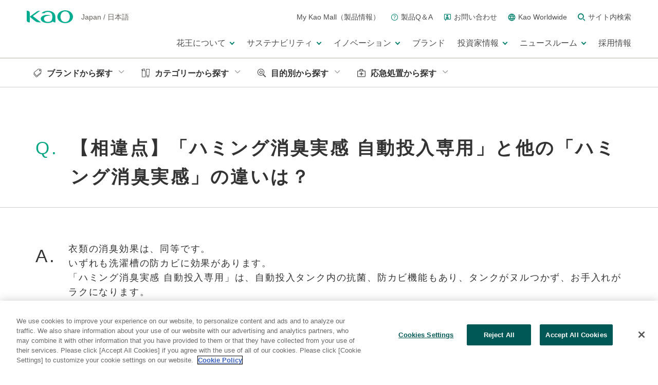

--- FILE ---
content_type: text/html
request_url: https://www.kao.com/jp/qa/detail/30536/
body_size: 410479
content:







<!DOCTYPE html>
<html lang="ja-jp" prefix="og: http://ogp.me/ns# fb: http://ogp.me/ns/fb# website: http://ogp.me/ns/website# ">

<head>
  <meta charset="utf-8"/>
  <title>花王 | 製品Q&amp;A | 【相違点】「ハミング消臭実感 自動投入専用」と他の「ハミング消臭実感」の違いは？</title>
  
  <meta name="viewport" content="width=device-width,initial-scale=1.0"/>
  <meta name="format-detection" content="telephone=no"/>
  <meta http-equiv="X-UA-Compatible" content="IE=edge"/>
  <meta name="author" content="Copyright © Kao Corporation. All rights reserved."/>
  
  
  <meta name="description" content="『【相違点】「ハミング消臭実感 自動投入専用」と他の「ハミング消臭実感」の違いは？』についての回答を紹介しています。"/>
  
  <meta property="og:title" content="花王 | 製品Q&amp;A | 【相違点】「ハミング消臭実感 自動投入専用」と他の「ハミング消臭実感」の違いは？"/>
  
  <meta property="og:type" content="article"/>
  <meta property="og:description" content="『【相違点】「ハミング消臭実感 自動投入専用」と他の「ハミング消臭実感」の違いは？』についての回答を紹介しています。"/>
  <meta property="og:url" content="https://www.kao.com/jp/qa/detail/30536/"/>
  <meta property="og:site_name"/>
  <meta property="og:country-name" content="jp"/>
  
  
  
  <!-- MarsFinder クローラー向け -->
  
  
  <!-- /MarsFinder クローラー向け -->
  <link rel="canonical" href="https://www.kao.com/jp/qa/detail/30536/"/>
  <link rel="shortcut icon" type="image/vnd.microsoft.icon" href="https://www.kao.com/content/dam/sites/kao/www-kao-com/jp/ja/favicons.png"/>
  
  
  
    
<link rel="stylesheet" href="/etc/clientlibs/common/lib.css" type="text/css">
<link rel="stylesheet" href="/etc/clientlibs/common/basic.css" type="text/css">



  
  
  
    
<link rel="stylesheet" href="/etc/clientlibs/common/component.css" type="text/css">



  
  
  
    
<link rel="stylesheet" href="/etc/clientlibs/common/option.css" type="text/css">



  
  

  
    <link rel="stylesheet" href="/etc/clientlibs/kao/component.css"/>
  
    <link rel="stylesheet" href="/content/dam/resources/kao/www-kao-com/css/local.css"/>
  

  <script type="text/javascript" src="/etc/clientlibs/common/lib.js"></script>
  <!-- fontplus -->
  
  <script type="text/javascript" src="//fontplus.aem.kao.com/accessor/script/fontplus.js?EIr0inqzQsY%3D&pm=1&aa=1"></script>
  

  
  <script type="text/javascript" src="/libs/dam/viewers/s7viewers/libs/responsive_image.js"></script>
  <style>
    .s7responsiveImage{ width: 100% }
  </style>
  <script>
    $(document).ready(function() {
      $(".s7responsiveContainer img").each(function(index) {
        s7responsiveImage(this);
      });
      $(".s7responsiveImage").each(function(index) {
        s7responsiveImage(this);
      });
    });
  </script>

  
     <meta name="template" content="catalog_qa_06_Detail"/>
    
    
    
    <script src="//assets.adobedtm.com/46f7aa89c5c29a2e0a036bb0dd699ffc023b83b8/satelliteLib-cf35c269e2df9ef06ad960b4e951b4137f475ab3.js"></script>

    

    
    
    <!--/ fontplus -->

    



</head>

<body data-content-path="/content/wcm_kao/sites/kao/www-kao-com/jp/ja/qa/detail/30536">


  


  
    <div><div></div></div>
  

  <div id="wrapper">
    <noscript>
      <div class="noscript">To view this website correctly, please ensure you have <span>JavaScript enabled.</span><br/>Some of the website layout and links may not function properly with JavaScript disabled.</div>
    </noscript>

    
      <div><div>
 <header id="kaoGlobalHeader"> 
  <div class="kao-globalHeader__logoMenuBlock__logo" id="headerLogo"> 
   <!-- TOPのみ<h1></h1>に変更 --> 
   <div class="kao-globalHeaderLogo"> 
    <a href="//www.kao.com/jp/"><img src="/content/dam/sites/kao/inc-common/kao_global_header_logo.png" alt="kao"></a> 
   </div> 
   <!-- TOPのみ<h1></h1>に変更 --> 
   <div class="kao-globalHeaderRegion"> 
    <p> <span class="kao-globalHeaderRegion__lang">Japan</span> <span class="kao-globalHeaderRegion__slash">/</span> <span class="kao-globalHeaderRegion__lang">日本語</span> </p> 
   </div> 
  </div> 
  <div class="kao-globalHeader has-dropDownMenu js-kaoGlobalHeader is-lg"> 
   <div class="kao-globalHeader__inner"> 
    <div class="kao-globalHeader__logoMenuBlock"> 
     <div class="kao-globalHeader__logoMenuBlock__dummyLogo"></div> 
     <nav role="navigation"> 
      <ul class="kao-globalHeader__logoMenuBlock__menu"> 
       <li class="kao-globalHeader__logoMenuBlock__menu__item"> <a href="https://www.kao-kirei.com/ja/" class="kao-globalHeader__logoMenuBlock__menu__item__link"> <span class="kao-globalHeader__logoMenuBlock__menu__item__link__text">My Kao Mall（製品情報）</span> </a> </li> 
       <li class="kao-globalHeader__logoMenuBlock__menu__item"> <a href="//www.kao.com/jp/qa/" class="kao-globalHeader__logoMenuBlock__menu__item__link"> <span class="kao-icon kao-icon--qa"></span> <span class="kao-globalHeader__logoMenuBlock__menu__item__link__text">製品Q＆A</span> </a> </li> 
       <li class="kao-globalHeader__logoMenuBlock__menu__item"> <a href="//www.kao.com/jp/support/" class="kao-globalHeader__logoMenuBlock__menu__item__link"> <span class="kao-icon kao-icon--inquiry"></span> <span class="kao-globalHeader__logoMenuBlock__menu__item__link__text">お問い合わせ</span> </a> </li> 
       <li class="kao-globalHeader__logoMenuBlock__menu__item"> <a href="//www.kao.com/global/en/worldwide/" class="kao-globalHeader__logoMenuBlock__menu__item__link"> <span class="kao-icon kao-icon--globe"></span> <span class="kao-globalHeader__logoMenuBlock__menu__item__link__text">Kao Worldwide</span> </a> </li> 
       <li class="kao-globalHeader__logoMenuBlock__menu__item js-showSearchAreaButton"> <a href="javascript:void(0);" class="kao-globalHeader__logoMenuBlock__menu__item__link" aria-controls="search" aria-expanded="false"> 
         <div> 
          <span class="kao-icon kao-icon--search"></span> 
          <span class="visually-hidden js-iconLabel">検索する</span> 
         </div> <span class="kao-globalHeader__logoMenuBlock__menu__item__link__text">サイト内検索</span> </a> </li> 
      </ul> 
     </nav> 
    </div> 
    <div class="kao-globalHeader__search js-searchArea" aria-hidden="true" id="search"> 
     <div class="kao-globalHeader__search__inner js-searchContorl"> 
      <div class="kao-globalHeader__search__innerWrapper"> 
       <div class="kao-globalHeader__search__control js-searchControl" data-region="global/jp"> 
        <form class="kao-globalHeader__search__form" title="サイト内検索" action="https://www.kao.com/jp/search/" method="GET"> 
         <input class="kao-globalHeader__search__form__input js-searchInputArea" type="text" name="q" placeholder="サイト内検索" autocomplete="off" id="suggestInput"> 
         <button class="kao-globalHeader__search__form__button js-searchSubmitButton" type="submit"> <span class="kao-icon kao-icon--search"></span> <span class="visually-hidden js-iconLabel">検索する</span> </button> 
        </form> 
        <button type="button" class="kao-globalHeader__search__close js-searchAreaCloseButton"> <span class="kao-globalHeader__search__close__line kao-globalHeader__search__close__line--top"></span> <span class="kao-globalHeader__search__close__line kao-globalHeader__search__close__line--bottom"></span> <span class="visually-hidden js-iconLabel">サイト内検索を閉じる</span> </button> 
       </div> 
       <ul class="kao-globalHeader__search__form__suggestBox js-keywordSuggestBox"></ul> 
      </div> 
     </div> 
    </div> 
    <div class="kao-globalHeader__navBlock js-navArea"> 
     <nav role="navigation"> 
      <ul class="kao-globalHeader__navBlock__unit kao-globalHeader__dropDownMenuWrapper"> 
       <li class="kao-globalHeader__navBlock__unit__item js-kaoGlobalHeader-dropDownMenu"> <a href="javascript:void(0);" target="_self" class="kao-globalHeader__dropDownMenuWrapper__button js-kaoGlobalHeader-dropDownMenu-button" aria-expanded="false" aria-controls="section1"> <span class="kao-globalHeader__navBlock__unit__item__text"> 花王について </span> 
         <div> 
          <span class="kao-globalHeader__navBlock__unit__item__toggleIcon"></span> 
          <span class="visually-hidden js-iconLabel">メニューを開く</span> 
         </div> </a> 
        <div class="kao-globalHeader__dropDownMenu js-kaoGlobalHeader-dropDownMenu-block " aria-hidden="true" id="section1"> 
         <div class="kao-globalHeader__dropDownMenu__inner kao-globalHeader__navBlock__unit__item__navs js-kaoGlobalHeader-dropDownMenu-block-inner"> 
          <div class="kao-globalHeader__dropDownMenu__inner__top"> 
           <a href="//www.kao.com/jp/corporate/" class="kao-globalHeader__dropDownMenu__inner__top__link js-kaoGlobalHeader-dropDownMenu-topTitle"> <span class="kao-globalHeader__navBlock__unit__item__navs__arrow kao-globalHeader__navBlock__unit__item__navs__arrow--lg"></span> 
            <div class="kao-globalHeader__navBlock__unit__item__navs__topTitle"> 
             <span class="kao-globalHeader__navBlock__unit__item__navs__topTitle__text">花王についてトップ</span> 
            </div> </a> 
          </div> 
          <div class="kao-globalHeader__dropDownMenu__inner__menu js-kaoGlobalHeader-dropDownMenu-secondary"> 
           <div class="kao-globalHeader__dropDownMenu__inner__menu__title"> 
            <a href="//www.kao.com/jp/corporate/purpose/" class="kao-globalHeader__dropDownMenu__inner__menu__title__link js-kaoGlobalHeader-dropDownMenu-secondary-button"> <span class="kao-globalHeader__navBlock__unit__item__navs__arrow kao-globalHeader__navBlock__unit__item__navs__arrow--md"></span> 
             <div class="kao-globalHeader__navBlock__unit__item__navs__secondTitle"> 
              <span class="kao-globalHeader__navBlock__unit__item__navs__seconTtitle__text">花王のパーパスと価値創造</span> 
             </div> </a> 
           </div> 
           <div class="kao-globalHeader__dropDownMenu__inner__menu__list js-kaoGlobalHeader-dropDownMenu-secondary-block"> 
            <ul class="kao-globalHeader__dropDownMenu__inner__menu__list__unit"> 
             <li class="kao-globalHeader__dropDownMenu__inner__menu__list__unit__item"> <a href="//www.kao.com/jp/corporate/purpose/kaoway/" class="kao-globalHeader__dropDownMenu__inner__menu__list__unit__item__link"> <span class="kao-globalHeader__navBlock__unit__item__navs__arrow kao-globalHeader__navBlock__unit__item__navs__arrow--sm"></span> 
               <div class="kao-globalHeader__navBlock__unit__item__navs__thirdTitle"> 
                <span class="kao-globalHeader__navBlock__unit__item__navs__thirdTitle__text">花王ウェイ（企業理念）</span> 
               </div> </a> 
              <!-- /.kao-globalHeader__dropDownMenu__inner__menu__list__unit__item__link --> </li> 
             <!-- /.kao-globalHeader__dropDownMenu__inner__menu__list__unit__item --> 
             <li class="kao-globalHeader__dropDownMenu__inner__menu__list__unit__item"> <a href="//www.kao.com/jp/corporate/purpose/logo-symbol/" class="kao-globalHeader__dropDownMenu__inner__menu__list__unit__item__link"> <span class="kao-globalHeader__navBlock__unit__item__navs__arrow kao-globalHeader__navBlock__unit__item__navs__arrow--sm"></span> 
               <div class="kao-globalHeader__navBlock__unit__item__navs__thirdTitle"> 
                <span class="kao-globalHeader__navBlock__unit__item__navs__thirdTitle__text">コーポレートメッセージ・ロゴ</span> 
               </div> </a> 
              <!-- /.kao-globalHeader__dropDownMenu__inner__menu__list__unit__item__link --> </li> 
             <!-- /.kao-globalHeader__dropDownMenu__inner__menu__list__unit__item --> 
            </ul> 
            <!-- /.kao-globalHeader__dropDownMenu__inner__menu__list__unit --> 
           </div> 
           <!-- /.kao-globalHeader__dropDownMenu__inner__menu__list --> 
          </div> 
          <!-- /.kao-globalHeader__dropDownMenu__inner__menu --> 
          <div class="kao-globalHeader__dropDownMenu__inner__menu js-kaoGlobalHeader-dropDownMenu-secondary"> 
           <div class="kao-globalHeader__dropDownMenu__inner__menu__title"> 
            <a href="//www.kao.com/jp/corporate/top-message/" class="kao-globalHeader__dropDownMenu__inner__menu__title__link js-kaoGlobalHeader-dropDownMenu-secondary-button"> <span class="kao-globalHeader__navBlock__unit__item__navs__arrow kao-globalHeader__navBlock__unit__item__navs__arrow--md"></span> 
             <div class="kao-globalHeader__navBlock__unit__item__navs__secondTitle"> 
              <span class="kao-globalHeader__navBlock__unit__item__navs__seconTtitle__text">トップメッセージ</span> 
             </div> </a> 
           </div> 
          </div> 
          <!-- /.kao-globalHeader__dropDownMenu__inner__menu --> 
          <div class="kao-globalHeader__dropDownMenu__inner__menu js-kaoGlobalHeader-dropDownMenu-secondary"> 
           <div class="kao-globalHeader__dropDownMenu__inner__menu__title"> 
            <a href="//www.kao.com/jp/corporate/strategy-and-mid-term-plan/" class="kao-globalHeader__dropDownMenu__inner__menu__title__link js-kaoGlobalHeader-dropDownMenu-secondary-button"> <span class="kao-globalHeader__navBlock__unit__item__navs__arrow kao-globalHeader__navBlock__unit__item__navs__arrow--md"></span> 
             <div class="kao-globalHeader__navBlock__unit__item__navs__secondTitle"> 
              <span class="kao-globalHeader__navBlock__unit__item__navs__seconTtitle__text">経営戦略と中期経営計画「K27」</span> 
             </div> </a> 
           </div> 
          </div> 
          <!-- /.kao-globalHeader__dropDownMenu__inner__menu --> 
          <div class="kao-globalHeader__dropDownMenu__inner__menu js-kaoGlobalHeader-dropDownMenu-secondary"> 
           <div class="kao-globalHeader__dropDownMenu__inner__menu__title"> 
            <a href="//www.kao.com/jp/corporate/fields/" class="kao-globalHeader__dropDownMenu__inner__menu__title__link js-kaoGlobalHeader-dropDownMenu-secondary-button"> <span class="kao-globalHeader__navBlock__unit__item__navs__arrow kao-globalHeader__navBlock__unit__item__navs__arrow--md"></span> 
             <div class="kao-globalHeader__navBlock__unit__item__navs__secondTitle"> 
              <span class="kao-globalHeader__navBlock__unit__item__navs__seconTtitle__text">事業分野</span> 
             </div> </a> 
           </div> 
          </div> 
          <!-- /.kao-globalHeader__dropDownMenu__inner__menu --> 
          <div class="kao-globalHeader__dropDownMenu__inner__menu js-kaoGlobalHeader-dropDownMenu-secondary"> 
           <div class="kao-globalHeader__dropDownMenu__inner__menu__title"> 
            <a href="//www.kao.com/jp/corporate/policies/" class="kao-globalHeader__dropDownMenu__inner__menu__title__link js-kaoGlobalHeader-dropDownMenu-secondary-button"> <span class="kao-globalHeader__navBlock__unit__item__navs__arrow kao-globalHeader__navBlock__unit__item__navs__arrow--md"></span> 
             <div class="kao-globalHeader__navBlock__unit__item__navs__secondTitle"> 
              <span class="kao-globalHeader__navBlock__unit__item__navs__seconTtitle__text">経営の根幹</span> 
             </div> </a> 
           </div> 
           <div class="kao-globalHeader__dropDownMenu__inner__menu__list js-kaoGlobalHeader-dropDownMenu-secondary-block"> 
            <ul class="kao-globalHeader__dropDownMenu__inner__menu__list__unit"> 
             <li class="kao-globalHeader__dropDownMenu__inner__menu__list__unit__item"> <a href="//www.kao.com/jp/corporate/policies/esg/" class="kao-globalHeader__dropDownMenu__inner__menu__list__unit__item__link"> <span class="kao-globalHeader__navBlock__unit__item__navs__arrow kao-globalHeader__navBlock__unit__item__navs__arrow--sm"></span> 
               <div class="kao-globalHeader__navBlock__unit__item__navs__thirdTitle"> 
                <span class="kao-globalHeader__navBlock__unit__item__navs__thirdTitle__text">ESG戦略</span> 
               </div> </a> 
              <!-- /.kao-globalHeader__dropDownMenu__inner__menu__list__unit__item__link --> </li> 
             <!-- /.kao-globalHeader__dropDownMenu__inner__menu__list__unit__item --> 
             <li class="kao-globalHeader__dropDownMenu__inner__menu__list__unit__item"> <a href="//www.kao.com/jp/corporate/policies/corporate-governance/" class="kao-globalHeader__dropDownMenu__inner__menu__list__unit__item__link"> <span class="kao-globalHeader__navBlock__unit__item__navs__arrow kao-globalHeader__navBlock__unit__item__navs__arrow--sm"></span> 
               <div class="kao-globalHeader__navBlock__unit__item__navs__thirdTitle"> 
                <span class="kao-globalHeader__navBlock__unit__item__navs__thirdTitle__text">コーポレート・ガバナンス</span> 
               </div> </a> 
              <!-- /.kao-globalHeader__dropDownMenu__inner__menu__list__unit__item__link --> </li> 
             <!-- /.kao-globalHeader__dropDownMenu__inner__menu__list__unit__item --> 
             <li class="kao-globalHeader__dropDownMenu__inner__menu__list__unit__item"> <a href="//www.kao.com/jp/corporate/policies/business-risks/" class="kao-globalHeader__dropDownMenu__inner__menu__list__unit__item__link"> <span class="kao-globalHeader__navBlock__unit__item__navs__arrow kao-globalHeader__navBlock__unit__item__navs__arrow--sm"></span> 
               <div class="kao-globalHeader__navBlock__unit__item__navs__thirdTitle"> 
                <span class="kao-globalHeader__navBlock__unit__item__navs__thirdTitle__text">リスク・危機管理</span> 
               </div> </a> 
              <!-- /.kao-globalHeader__dropDownMenu__inner__menu__list__unit__item__link --> </li> 
             <!-- /.kao-globalHeader__dropDownMenu__inner__menu__list__unit__item --> 
             <li class="kao-globalHeader__dropDownMenu__inner__menu__list__unit__item"> <a href="//www.kao.com/jp/corporate/policies/compliance/" class="kao-globalHeader__dropDownMenu__inner__menu__list__unit__item__link"> <span class="kao-globalHeader__navBlock__unit__item__navs__arrow kao-globalHeader__navBlock__unit__item__navs__arrow--sm"></span> 
               <div class="kao-globalHeader__navBlock__unit__item__navs__thirdTitle"> 
                <span class="kao-globalHeader__navBlock__unit__item__navs__thirdTitle__text">コンプライアンス／正道を歩む</span> 
               </div> </a> 
              <!-- /.kao-globalHeader__dropDownMenu__inner__menu__list__unit__item__link --> </li> 
             <!-- /.kao-globalHeader__dropDownMenu__inner__menu__list__unit__item --> 
            </ul> 
            <!-- /.kao-globalHeader__dropDownMenu__inner__menu__list__unit --> 
           </div> 
           <!-- /.kao-globalHeader__dropDownMenu__inner__menu__list --> 
          </div> 
          <!-- /.kao-globalHeader__dropDownMenu__inner__menu --> 
          <div class="kao-globalHeader__dropDownMenu__inner__menu js-kaoGlobalHeader-dropDownMenu-secondary"> 
           <div class="kao-globalHeader__dropDownMenu__inner__menu__title"> 
            <a href="//www.kao.com/jp/corporate/outline/" class="kao-globalHeader__dropDownMenu__inner__menu__title__link js-kaoGlobalHeader-dropDownMenu-secondary-button"> <span class="kao-globalHeader__navBlock__unit__item__navs__arrow kao-globalHeader__navBlock__unit__item__navs__arrow--md"></span> 
             <div class="kao-globalHeader__navBlock__unit__item__navs__secondTitle"> 
              <span class="kao-globalHeader__navBlock__unit__item__navs__seconTtitle__text">会社案内</span> 
             </div> </a> 
           </div> 
           <div class="kao-globalHeader__dropDownMenu__inner__menu__list js-kaoGlobalHeader-dropDownMenu-secondary-block"> 
            <ul class="kao-globalHeader__dropDownMenu__inner__menu__list__unit"> 
             <li class="kao-globalHeader__dropDownMenu__inner__menu__list__unit__item"> <a href="//www.kao.com/jp/corporate/outline/profile/" class="kao-globalHeader__dropDownMenu__inner__menu__list__unit__item__link"> <span class="kao-globalHeader__navBlock__unit__item__navs__arrow kao-globalHeader__navBlock__unit__item__navs__arrow--sm"></span> 
               <div class="kao-globalHeader__navBlock__unit__item__navs__thirdTitle"> 
                <span class="kao-globalHeader__navBlock__unit__item__navs__thirdTitle__text">会社概要</span> 
               </div> </a> 
              <!-- /.kao-globalHeader__dropDownMenu__inner__menu__list__unit__item__link --> </li> 
             <!-- /.kao-globalHeader__dropDownMenu__inner__menu__list__unit__item --> 
             <li class="kao-globalHeader__dropDownMenu__inner__menu__list__unit__item"> <a href="//www.kao.com/jp/corporate/outline/officers/" class="kao-globalHeader__dropDownMenu__inner__menu__list__unit__item__link"> <span class="kao-globalHeader__navBlock__unit__item__navs__arrow kao-globalHeader__navBlock__unit__item__navs__arrow--sm"></span> 
               <div class="kao-globalHeader__navBlock__unit__item__navs__thirdTitle"> 
                <span class="kao-globalHeader__navBlock__unit__item__navs__thirdTitle__text">役員一覧</span> 
               </div> </a> 
              <!-- /.kao-globalHeader__dropDownMenu__inner__menu__list__unit__item__link --> </li> 
             <!-- /.kao-globalHeader__dropDownMenu__inner__menu__list__unit__item --> 
             <li class="kao-globalHeader__dropDownMenu__inner__menu__list__unit__item"> <a href="//www.kao.com/jp/corporate/outline/group-companies/" class="kao-globalHeader__dropDownMenu__inner__menu__list__unit__item__link"> <span class="kao-globalHeader__navBlock__unit__item__navs__arrow kao-globalHeader__navBlock__unit__item__navs__arrow--sm"></span> 
               <div class="kao-globalHeader__navBlock__unit__item__navs__thirdTitle"> 
                <span class="kao-globalHeader__navBlock__unit__item__navs__thirdTitle__text">花王グループ会社一覧</span> 
               </div> </a> 
              <!-- /.kao-globalHeader__dropDownMenu__inner__menu__list__unit__item__link --> </li> 
             <!-- /.kao-globalHeader__dropDownMenu__inner__menu__list__unit__item --> 
             <li class="kao-globalHeader__dropDownMenu__inner__menu__list__unit__item"> <a href="//www.kao.com/jp/corporate/outline/location-list/" class="kao-globalHeader__dropDownMenu__inner__menu__list__unit__item__link"> <span class="kao-globalHeader__navBlock__unit__item__navs__arrow kao-globalHeader__navBlock__unit__item__navs__arrow--sm"></span> 
               <div class="kao-globalHeader__navBlock__unit__item__navs__thirdTitle"> 
                <span class="kao-globalHeader__navBlock__unit__item__navs__thirdTitle__text">国内事業場一覧</span> 
               </div> </a> 
              <!-- /.kao-globalHeader__dropDownMenu__inner__menu__list__unit__item__link --> </li> 
             <!-- /.kao-globalHeader__dropDownMenu__inner__menu__list__unit__item --> 
             <li class="kao-globalHeader__dropDownMenu__inner__menu__list__unit__item"> <a href="//www.kao.com/jp/corporate/outline/tour/" class="kao-globalHeader__dropDownMenu__inner__menu__list__unit__item__link"> <span class="kao-globalHeader__navBlock__unit__item__navs__arrow kao-globalHeader__navBlock__unit__item__navs__arrow--sm"></span> 
               <div class="kao-globalHeader__navBlock__unit__item__navs__thirdTitle"> 
                <span class="kao-globalHeader__navBlock__unit__item__navs__thirdTitle__text">工場・ミュージアム見学</span> 
               </div> </a> 
              <!-- /.kao-globalHeader__dropDownMenu__inner__menu__list__unit__item__link --> </li> 
             <!-- /.kao-globalHeader__dropDownMenu__inner__menu__list__unit__item --> 
            </ul> 
            <!-- /.kao-globalHeader__dropDownMenu__inner__menu__list__unit --> 
           </div> 
           <!-- /.kao-globalHeader__dropDownMenu__inner__menu__list --> 
          </div> 
          <!-- /.kao-globalHeader__dropDownMenu__inner__menu --> 
          <div class="kao-globalHeader__dropDownMenu__inner__menu js-kaoGlobalHeader-dropDownMenu-secondary"> 
           <div class="kao-globalHeader__dropDownMenu__inner__menu__title"> 
            <a href="//www.kao.com/jp/corporate/history/" class="kao-globalHeader__dropDownMenu__inner__menu__title__link js-kaoGlobalHeader-dropDownMenu-secondary-button"> <span class="kao-globalHeader__navBlock__unit__item__navs__arrow kao-globalHeader__navBlock__unit__item__navs__arrow--md"></span> 
             <div class="kao-globalHeader__navBlock__unit__item__navs__secondTitle"> 
              <span class="kao-globalHeader__navBlock__unit__item__navs__seconTtitle__text">花王の歴史</span> 
             </div> </a> 
           </div> 
           <div class="kao-globalHeader__dropDownMenu__inner__menu__list js-kaoGlobalHeader-dropDownMenu-secondary-block"> 
            <ul class="kao-globalHeader__dropDownMenu__inner__menu__list__unit"> 
             <li class="kao-globalHeader__dropDownMenu__inner__menu__list__unit__item"> <a href="//www.kao.com/jp/corporate/history/company-history/" class="kao-globalHeader__dropDownMenu__inner__menu__list__unit__item__link"> <span class="kao-globalHeader__navBlock__unit__item__navs__arrow kao-globalHeader__navBlock__unit__item__navs__arrow--sm"></span> 
               <div class="kao-globalHeader__navBlock__unit__item__navs__thirdTitle"> 
                <span class="kao-globalHeader__navBlock__unit__item__navs__thirdTitle__text">会社の歴史</span> 
               </div> </a> 
              <!-- /.kao-globalHeader__dropDownMenu__inner__menu__list__unit__item__link --> </li> 
             <!-- /.kao-globalHeader__dropDownMenu__inner__menu__list__unit__item --> 
             <li class="kao-globalHeader__dropDownMenu__inner__menu__list__unit__item"> <a href="//www.kao.com/jp/corporate/history/products-history/" class="kao-globalHeader__dropDownMenu__inner__menu__list__unit__item__link"> <span class="kao-globalHeader__navBlock__unit__item__navs__arrow kao-globalHeader__navBlock__unit__item__navs__arrow--sm"></span> 
               <div class="kao-globalHeader__navBlock__unit__item__navs__thirdTitle"> 
                <span class="kao-globalHeader__navBlock__unit__item__navs__thirdTitle__text">製品の歴史</span> 
               </div> </a> 
              <!-- /.kao-globalHeader__dropDownMenu__inner__menu__list__unit__item__link --> </li> 
             <!-- /.kao-globalHeader__dropDownMenu__inner__menu__list__unit__item --> 
             <li class="kao-globalHeader__dropDownMenu__inner__menu__list__unit__item"> <a href="//www.kao.com/jp/corporate/history/globalhistory/" class="kao-globalHeader__dropDownMenu__inner__menu__list__unit__item__link"> <span class="kao-globalHeader__navBlock__unit__item__navs__arrow kao-globalHeader__navBlock__unit__item__navs__arrow--sm"></span> 
               <div class="kao-globalHeader__navBlock__unit__item__navs__thirdTitle"> 
                <span class="kao-globalHeader__navBlock__unit__item__navs__thirdTitle__text">花王グループの歴史</span> 
               </div> </a> 
              <!-- /.kao-globalHeader__dropDownMenu__inner__menu__list__unit__item__link --> </li> 
             <!-- /.kao-globalHeader__dropDownMenu__inner__menu__list__unit__item --> 
            </ul> 
            <!-- /.kao-globalHeader__dropDownMenu__inner__menu__list__unit --> 
           </div> 
           <!-- /.kao-globalHeader__dropDownMenu__inner__menu__list --> 
          </div> 
          <!-- /.kao-globalHeader__dropDownMenu__inner__menu --> 
          <div class="kao-globalHeader__dropDownMenu__inner__menu js-kaoGlobalHeader-dropDownMenu-secondary"> 
           <div class="kao-globalHeader__dropDownMenu__inner__menu__title"> 
            <a href="//www.kao.com/jp/corporate/data/" class="kao-globalHeader__dropDownMenu__inner__menu__title__link js-kaoGlobalHeader-dropDownMenu-secondary-button"> <span class="kao-globalHeader__navBlock__unit__item__navs__arrow kao-globalHeader__navBlock__unit__item__navs__arrow--md"></span> 
             <div class="kao-globalHeader__navBlock__unit__item__navs__secondTitle"> 
              <span class="kao-globalHeader__navBlock__unit__item__navs__seconTtitle__text">数字で見る花王</span> 
             </div> </a> 
           </div> 
          </div> 
          <!-- /.kao-globalHeader__dropDownMenu__inner__menu --> 
          <button type="button" class="kao-globalHeader__dropDownMenu__inner__close js-kaoGlobalHeader-dropDownMenu-close"> <span class="kao-globalHeader__dropDownMenu__inner__close__line kao-globalHeader__dropDownMenu__inner__close__line--top"></span> <span class="kao-globalHeader__dropDownMenu__inner__close__line kao-globalHeader__dropDownMenu__inner__close__line--bottom"></span> <span class="visually-hidden js-iconLabel">メニューを閉じる</span> </button> 
         </div> 
         <!-- /.kao-globalHeader__dropDownMenu__inner --> 
        </div> 
        <!-- /.kao-globalHeader__dropDownMenu --> </li> 
       <li class="kao-globalHeader__navBlock__unit__item js-kaoGlobalHeader-dropDownMenu"> <a href="javascript:void(0);" target="_self" class="kao-globalHeader__dropDownMenuWrapper__button js-kaoGlobalHeader-dropDownMenu-button" aria-expanded="false" aria-controls="section2"> <span class="kao-globalHeader__navBlock__unit__item__text"> サステナビリティ </span> 
         <div> 
          <span class="kao-globalHeader__navBlock__unit__item__toggleIcon"></span> 
          <span class="visually-hidden js-iconLabel">メニューを開く</span> 
         </div> </a> 
        <div class="kao-globalHeader__dropDownMenu js-kaoGlobalHeader-dropDownMenu-block " aria-hidden="true" id="section2"> 
         <div class="kao-globalHeader__dropDownMenu__inner kao-globalHeader__navBlock__unit__item__navs js-kaoGlobalHeader-dropDownMenu-block-inner"> 
          <div class="kao-globalHeader__dropDownMenu__inner__top"> 
           <a href="//www.kao.com/jp/sustainability/" class="kao-globalHeader__dropDownMenu__inner__top__link js-kaoGlobalHeader-dropDownMenu-topTitle"> <span class="kao-globalHeader__navBlock__unit__item__navs__arrow kao-globalHeader__navBlock__unit__item__navs__arrow--lg"></span> 
            <div class="kao-globalHeader__navBlock__unit__item__navs__topTitle"> 
             <span class="kao-globalHeader__navBlock__unit__item__navs__topTitle__text">サステナビリティトップ</span> 
            </div> </a> 
          </div> 
          <div class="kao-globalHeader__dropDownMenu__inner__menu kao-globalHeader__dropDownMenu__inner__menu--wide js-kaoGlobalHeader-dropDownMenu-secondary"> 
           <div class="kao-globalHeader__dropDownMenu__inner__menu__title"> 
            <a href="//www.kao.com/jp/sustainability/klp/" class="kao-globalHeader__dropDownMenu__inner__menu__title__link js-kaoGlobalHeader-dropDownMenu-secondary-button"> <span class="kao-globalHeader__navBlock__unit__item__navs__arrow kao-globalHeader__navBlock__unit__item__navs__arrow--md"></span> 
             <div class="kao-globalHeader__navBlock__unit__item__navs__secondTitle"> 
              <span class="kao-globalHeader__navBlock__unit__item__navs__seconTtitle__text">花王のESG戦略 – Kirei Lifestyle Plan</span> 
             </div> </a> 
           </div> 
           <div class="kao-globalHeader__dropDownMenu__inner__menu__list js-kaoGlobalHeader-dropDownMenu-secondary-block"> 
            <ul class="kao-globalHeader__dropDownMenu__inner__menu__list__unit"> 
             <li class="kao-globalHeader__dropDownMenu__inner__menu__list__unit__item"> <a href="//www.kao.com/jp/sustainability/klp/policy/" class="kao-globalHeader__dropDownMenu__inner__menu__list__unit__item__link"> <span class="kao-globalHeader__navBlock__unit__item__navs__arrow kao-globalHeader__navBlock__unit__item__navs__arrow--sm"></span> 
               <div class="kao-globalHeader__navBlock__unit__item__navs__thirdTitle"> 
                <span class="kao-globalHeader__navBlock__unit__item__navs__thirdTitle__text">ESG活動の基本方針</span> 
               </div> </a> 
              <!-- /.kao-globalHeader__dropDownMenu__inner__menu__list__unit__item__link --> </li> 
             <!-- /.kao-globalHeader__dropDownMenu__inner__menu__list__unit__item --> 
            </ul> 
            <!-- /.kao-globalHeader__dropDownMenu__inner__menu__list__unit --> 
           </div> 
           <!-- /.kao-globalHeader__dropDownMenu__inner__menu__list --> 
          </div> 
          <!-- /.kao-globalHeader__dropDownMenu__inner__menu --> 
          <div class="kao-globalHeader__dropDownMenu__inner__menu js-kaoGlobalHeader-dropDownMenu-secondary"> 
           <div class="kao-globalHeader__dropDownMenu__inner__menu__title"> 
            <a href="//www.kao.com/jp/sustainability/me/" class="kao-globalHeader__dropDownMenu__inner__menu__title__link js-kaoGlobalHeader-dropDownMenu-secondary-button"> <span class="kao-globalHeader__navBlock__unit__item__navs__arrow kao-globalHeader__navBlock__unit__item__navs__arrow--md"></span> 
             <div class="kao-globalHeader__navBlock__unit__item__navs__secondTitle"> 
              <span class="kao-globalHeader__navBlock__unit__item__navs__seconTtitle__text">快適な暮らしを自分らしく送るために</span> 
             </div> </a> 
           </div> 
           <div class="kao-globalHeader__dropDownMenu__inner__menu__list js-kaoGlobalHeader-dropDownMenu-secondary-block"> 
            <ul class="kao-globalHeader__dropDownMenu__inner__menu__list__unit"> 
             <li class="kao-globalHeader__dropDownMenu__inner__menu__list__unit__item"> <a href="//www.kao.com/jp/sustainability/me/qol/" class="kao-globalHeader__dropDownMenu__inner__menu__list__unit__item__link"> <span class="kao-globalHeader__navBlock__unit__item__navs__arrow kao-globalHeader__navBlock__unit__item__navs__arrow--sm"></span> 
               <div class="kao-globalHeader__navBlock__unit__item__navs__thirdTitle"> 
                <span class="kao-globalHeader__navBlock__unit__item__navs__thirdTitle__text">QOLの向上</span> 
               </div> </a> 
              <!-- /.kao-globalHeader__dropDownMenu__inner__menu__list__unit__item__link --> </li> 
             <!-- /.kao-globalHeader__dropDownMenu__inner__menu__list__unit__item --> 
             <li class="kao-globalHeader__dropDownMenu__inner__menu__list__unit__item"> <a href="//www.kao.com/jp/sustainability/me/habit/" class="kao-globalHeader__dropDownMenu__inner__menu__list__unit__item__link"> <span class="kao-globalHeader__navBlock__unit__item__navs__arrow kao-globalHeader__navBlock__unit__item__navs__arrow--sm"></span> 
               <div class="kao-globalHeader__navBlock__unit__item__navs__thirdTitle"> 
                <span class="kao-globalHeader__navBlock__unit__item__navs__thirdTitle__text">清潔で美しくすこやかな習慣</span> 
               </div> </a> 
              <!-- /.kao-globalHeader__dropDownMenu__inner__menu__list__unit__item__link --> </li> 
             <!-- /.kao-globalHeader__dropDownMenu__inner__menu__list__unit__item --> 
             <li class="kao-globalHeader__dropDownMenu__inner__menu__list__unit__item"> <a href="//www.kao.com/jp/sustainability/me/universal-design/" class="kao-globalHeader__dropDownMenu__inner__menu__list__unit__item__link"> <span class="kao-globalHeader__navBlock__unit__item__navs__arrow kao-globalHeader__navBlock__unit__item__navs__arrow--sm"></span> 
               <div class="kao-globalHeader__navBlock__unit__item__navs__thirdTitle"> 
                <span class="kao-globalHeader__navBlock__unit__item__navs__thirdTitle__text">ユニバーサルプロダクトデザイン</span> 
               </div> </a> 
              <!-- /.kao-globalHeader__dropDownMenu__inner__menu__list__unit__item__link --> </li> 
             <!-- /.kao-globalHeader__dropDownMenu__inner__menu__list__unit__item --> 
             <li class="kao-globalHeader__dropDownMenu__inner__menu__list__unit__item"> <a href="//www.kao.com/jp/sustainability/me/safer-healthier-products/" class="kao-globalHeader__dropDownMenu__inner__menu__list__unit__item__link"> <span class="kao-globalHeader__navBlock__unit__item__navs__arrow kao-globalHeader__navBlock__unit__item__navs__arrow--sm"></span> 
               <div class="kao-globalHeader__navBlock__unit__item__navs__thirdTitle"> 
                <span class="kao-globalHeader__navBlock__unit__item__navs__thirdTitle__text">より安全でより健康な製品</span> 
               </div> </a> 
              <!-- /.kao-globalHeader__dropDownMenu__inner__menu__list__unit__item__link --> </li> 
             <!-- /.kao-globalHeader__dropDownMenu__inner__menu__list__unit__item --> 
            </ul> 
            <!-- /.kao-globalHeader__dropDownMenu__inner__menu__list__unit --> 
           </div> 
           <!-- /.kao-globalHeader__dropDownMenu__inner__menu__list --> 
          </div> 
          <!-- /.kao-globalHeader__dropDownMenu__inner__menu --> 
          <div class="kao-globalHeader__dropDownMenu__inner__menu js-kaoGlobalHeader-dropDownMenu-secondary"> 
           <div class="kao-globalHeader__dropDownMenu__inner__menu__title"> 
            <a href="//www.kao.com/jp/sustainability/we/" class="kao-globalHeader__dropDownMenu__inner__menu__title__link js-kaoGlobalHeader-dropDownMenu-secondary-button"> <span class="kao-globalHeader__navBlock__unit__item__navs__arrow kao-globalHeader__navBlock__unit__item__navs__arrow--md"></span> 
             <div class="kao-globalHeader__navBlock__unit__item__navs__secondTitle"> 
              <span class="kao-globalHeader__navBlock__unit__item__navs__seconTtitle__text">思いやりのある選択を社会のために</span> 
             </div> </a> 
           </div> 
           <div class="kao-globalHeader__dropDownMenu__inner__menu__list js-kaoGlobalHeader-dropDownMenu-secondary-block"> 
            <ul class="kao-globalHeader__dropDownMenu__inner__menu__list__unit"> 
             <li class="kao-globalHeader__dropDownMenu__inner__menu__list__unit__item"> <a href="//www.kao.com/jp/sustainability/we/lifestyle/" class="kao-globalHeader__dropDownMenu__inner__menu__list__unit__item__link"> <span class="kao-globalHeader__navBlock__unit__item__navs__arrow kao-globalHeader__navBlock__unit__item__navs__arrow--sm"></span> 
               <div class="kao-globalHeader__navBlock__unit__item__navs__thirdTitle"> 
                <span class="kao-globalHeader__navBlock__unit__item__navs__thirdTitle__text">サステナブルなライフスタイルの推進</span> 
               </div> </a> 
              <!-- /.kao-globalHeader__dropDownMenu__inner__menu__list__unit__item__link --> </li> 
             <!-- /.kao-globalHeader__dropDownMenu__inner__menu__list__unit__item --> 
             <li class="kao-globalHeader__dropDownMenu__inner__menu__list__unit__item"> <a href="//www.kao.com/jp/sustainability/we/purpose-driven-brand/" class="kao-globalHeader__dropDownMenu__inner__menu__list__unit__item__link"> <span class="kao-globalHeader__navBlock__unit__item__navs__arrow kao-globalHeader__navBlock__unit__item__navs__arrow--sm"></span> 
               <div class="kao-globalHeader__navBlock__unit__item__navs__thirdTitle"> 
                <span class="kao-globalHeader__navBlock__unit__item__navs__thirdTitle__text">パーパスドリブンなブランド</span> 
               </div> </a> 
              <!-- /.kao-globalHeader__dropDownMenu__inner__menu__list__unit__item__link --> </li> 
             <!-- /.kao-globalHeader__dropDownMenu__inner__menu__list__unit__item --> 
             <li class="kao-globalHeader__dropDownMenu__inner__menu__list__unit__item"> <a href="//www.kao.com/jp/sustainability/we/innovation/" class="kao-globalHeader__dropDownMenu__inner__menu__list__unit__item__link"> <span class="kao-globalHeader__navBlock__unit__item__navs__arrow kao-globalHeader__navBlock__unit__item__navs__arrow--sm"></span> 
               <div class="kao-globalHeader__navBlock__unit__item__navs__thirdTitle"> 
                <span class="kao-globalHeader__navBlock__unit__item__navs__thirdTitle__text">暮らしを変えるイノベーション</span> 
               </div> </a> 
              <!-- /.kao-globalHeader__dropDownMenu__inner__menu__list__unit__item__link --> </li> 
             <!-- /.kao-globalHeader__dropDownMenu__inner__menu__list__unit__item --> 
             <li class="kao-globalHeader__dropDownMenu__inner__menu__list__unit__item"> <a href="//www.kao.com/jp/sustainability/we/procurement/" class="kao-globalHeader__dropDownMenu__inner__menu__list__unit__item__link"> <span class="kao-globalHeader__navBlock__unit__item__navs__arrow kao-globalHeader__navBlock__unit__item__navs__arrow--sm"></span> 
               <div class="kao-globalHeader__navBlock__unit__item__navs__thirdTitle"> 
                <span class="kao-globalHeader__navBlock__unit__item__navs__thirdTitle__text">責任ある原材料調達</span> 
               </div> </a> 
              <!-- /.kao-globalHeader__dropDownMenu__inner__menu__list__unit__item__link --> </li> 
             <!-- /.kao-globalHeader__dropDownMenu__inner__menu__list__unit__item --> 
            </ul> 
            <!-- /.kao-globalHeader__dropDownMenu__inner__menu__list__unit --> 
           </div> 
           <!-- /.kao-globalHeader__dropDownMenu__inner__menu__list --> 
          </div> 
          <!-- /.kao-globalHeader__dropDownMenu__inner__menu --> 
          <div class="kao-globalHeader__dropDownMenu__inner__menu js-kaoGlobalHeader-dropDownMenu-secondary"> 
           <div class="kao-globalHeader__dropDownMenu__inner__menu__title"> 
            <a href="//www.kao.com/jp/sustainability/planet/" class="kao-globalHeader__dropDownMenu__inner__menu__title__link js-kaoGlobalHeader-dropDownMenu-secondary-button"> <span class="kao-globalHeader__navBlock__unit__item__navs__arrow kao-globalHeader__navBlock__unit__item__navs__arrow--md"></span> 
             <div class="kao-globalHeader__navBlock__unit__item__navs__secondTitle"> 
              <span class="kao-globalHeader__navBlock__unit__item__navs__seconTtitle__text">よりすこやかな地球のために</span> 
             </div> </a> 
           </div> 
           <div class="kao-globalHeader__dropDownMenu__inner__menu__list js-kaoGlobalHeader-dropDownMenu-secondary-block"> 
            <ul class="kao-globalHeader__dropDownMenu__inner__menu__list__unit"> 
             <li class="kao-globalHeader__dropDownMenu__inner__menu__list__unit__item"> <a href="//www.kao.com/jp/sustainability/planet/decarbonization/" class="kao-globalHeader__dropDownMenu__inner__menu__list__unit__item__link"> <span class="kao-globalHeader__navBlock__unit__item__navs__arrow kao-globalHeader__navBlock__unit__item__navs__arrow--sm"></span> 
               <div class="kao-globalHeader__navBlock__unit__item__navs__thirdTitle"> 
                <span class="kao-globalHeader__navBlock__unit__item__navs__thirdTitle__text">脱炭素</span> 
               </div> </a> 
              <!-- /.kao-globalHeader__dropDownMenu__inner__menu__list__unit__item__link --> </li> 
             <!-- /.kao-globalHeader__dropDownMenu__inner__menu__list__unit__item --> 
             <li class="kao-globalHeader__dropDownMenu__inner__menu__list__unit__item"> <a href="//www.kao.com/jp/sustainability/planet/zero-waste/" class="kao-globalHeader__dropDownMenu__inner__menu__list__unit__item__link"> <span class="kao-globalHeader__navBlock__unit__item__navs__arrow kao-globalHeader__navBlock__unit__item__navs__arrow--sm"></span> 
               <div class="kao-globalHeader__navBlock__unit__item__navs__thirdTitle"> 
                <span class="kao-globalHeader__navBlock__unit__item__navs__thirdTitle__text">ごみゼロ</span> 
               </div> </a> 
              <!-- /.kao-globalHeader__dropDownMenu__inner__menu__list__unit__item__link --> </li> 
             <!-- /.kao-globalHeader__dropDownMenu__inner__menu__list__unit__item --> 
             <li class="kao-globalHeader__dropDownMenu__inner__menu__list__unit__item"> <a href="//www.kao.com/jp/sustainability/planet/water-conservation/" class="kao-globalHeader__dropDownMenu__inner__menu__list__unit__item__link"> <span class="kao-globalHeader__navBlock__unit__item__navs__arrow kao-globalHeader__navBlock__unit__item__navs__arrow--sm"></span> 
               <div class="kao-globalHeader__navBlock__unit__item__navs__thirdTitle"> 
                <span class="kao-globalHeader__navBlock__unit__item__navs__thirdTitle__text">水保全</span> 
               </div> </a> 
              <!-- /.kao-globalHeader__dropDownMenu__inner__menu__list__unit__item__link --> </li> 
             <!-- /.kao-globalHeader__dropDownMenu__inner__menu__list__unit__item --> 
             <li class="kao-globalHeader__dropDownMenu__inner__menu__list__unit__item"> <a href="//www.kao.com/jp/sustainability/planet/air-water/" class="kao-globalHeader__dropDownMenu__inner__menu__list__unit__item__link"> <span class="kao-globalHeader__navBlock__unit__item__navs__arrow kao-globalHeader__navBlock__unit__item__navs__arrow--sm"></span> 
               <div class="kao-globalHeader__navBlock__unit__item__navs__thirdTitle"> 
                <span class="kao-globalHeader__navBlock__unit__item__navs__thirdTitle__text">大気および水質汚染防止</span> 
               </div> </a> 
              <!-- /.kao-globalHeader__dropDownMenu__inner__menu__list__unit__item__link --> </li> 
             <!-- /.kao-globalHeader__dropDownMenu__inner__menu__list__unit__item --> 
            </ul> 
            <!-- /.kao-globalHeader__dropDownMenu__inner__menu__list__unit --> 
           </div> 
           <!-- /.kao-globalHeader__dropDownMenu__inner__menu__list --> 
          </div> 
          <!-- /.kao-globalHeader__dropDownMenu__inner__menu --> 
          <div class="kao-globalHeader__dropDownMenu__inner__menu js-kaoGlobalHeader-dropDownMenu-secondary"> 
           <div class="kao-globalHeader__dropDownMenu__inner__menu__title"> 
            <a href="//www.kao.com/jp/sustainability/walking-the-right-path/" class="kao-globalHeader__dropDownMenu__inner__menu__title__link js-kaoGlobalHeader-dropDownMenu-secondary-button"> <span class="kao-globalHeader__navBlock__unit__item__navs__arrow kao-globalHeader__navBlock__unit__item__navs__arrow--md"></span> 
             <div class="kao-globalHeader__navBlock__unit__item__navs__secondTitle"> 
              <span class="kao-globalHeader__navBlock__unit__item__navs__seconTtitle__text">正道を歩む</span> 
             </div> </a> 
           </div> 
           <div class="kao-globalHeader__dropDownMenu__inner__menu__list js-kaoGlobalHeader-dropDownMenu-secondary-block"> 
            <ul class="kao-globalHeader__dropDownMenu__inner__menu__list__unit"> 
             <li class="kao-globalHeader__dropDownMenu__inner__menu__list__unit__item"> <a href="//www.kao.com/jp/sustainability/walking-the-right-path/corporate-governance/" class="kao-globalHeader__dropDownMenu__inner__menu__list__unit__item__link"> <span class="kao-globalHeader__navBlock__unit__item__navs__arrow kao-globalHeader__navBlock__unit__item__navs__arrow--sm"></span> 
               <div class="kao-globalHeader__navBlock__unit__item__navs__thirdTitle"> 
                <span class="kao-globalHeader__navBlock__unit__item__navs__thirdTitle__text">実効性のあるコーポレート・ガバナンス</span> 
               </div> </a> 
              <!-- /.kao-globalHeader__dropDownMenu__inner__menu__list__unit__item__link --> </li> 
             <!-- /.kao-globalHeader__dropDownMenu__inner__menu__list__unit__item --> 
             <li class="kao-globalHeader__dropDownMenu__inner__menu__list__unit__item"> <a href="//www.kao.com/jp/sustainability/walking-the-right-path/transparency/" class="kao-globalHeader__dropDownMenu__inner__menu__list__unit__item__link"> <span class="kao-globalHeader__navBlock__unit__item__navs__arrow kao-globalHeader__navBlock__unit__item__navs__arrow--sm"></span> 
               <div class="kao-globalHeader__navBlock__unit__item__navs__thirdTitle"> 
                <span class="kao-globalHeader__navBlock__unit__item__navs__thirdTitle__text">徹底した透明性</span> 
               </div> </a> 
              <!-- /.kao-globalHeader__dropDownMenu__inner__menu__list__unit__item__link --> </li> 
             <!-- /.kao-globalHeader__dropDownMenu__inner__menu__list__unit__item --> 
             <li class="kao-globalHeader__dropDownMenu__inner__menu__list__unit__item"> <a href="//www.kao.com/jp/sustainability/walking-the-right-path/humanrights/" class="kao-globalHeader__dropDownMenu__inner__menu__list__unit__item__link"> <span class="kao-globalHeader__navBlock__unit__item__navs__arrow kao-globalHeader__navBlock__unit__item__navs__arrow--sm"></span> 
               <div class="kao-globalHeader__navBlock__unit__item__navs__thirdTitle"> 
                <span class="kao-globalHeader__navBlock__unit__item__navs__thirdTitle__text">人権の尊重</span> 
               </div> </a> 
              <!-- /.kao-globalHeader__dropDownMenu__inner__menu__list__unit__item__link --> </li> 
             <!-- /.kao-globalHeader__dropDownMenu__inner__menu__list__unit__item --> 
             <li class="kao-globalHeader__dropDownMenu__inner__menu__list__unit__item"> <a href="//www.kao.com/jp/sustainability/walking-the-right-path/inclusive-diverse/" class="kao-globalHeader__dropDownMenu__inner__menu__list__unit__item__link"> <span class="kao-globalHeader__navBlock__unit__item__navs__arrow kao-globalHeader__navBlock__unit__item__navs__arrow--sm"></span> 
               <div class="kao-globalHeader__navBlock__unit__item__navs__thirdTitle"> 
                <span class="kao-globalHeader__navBlock__unit__item__navs__thirdTitle__text">受容性と多様性のある職場</span> 
               </div> </a> 
              <!-- /.kao-globalHeader__dropDownMenu__inner__menu__list__unit__item__link --> </li> 
             <!-- /.kao-globalHeader__dropDownMenu__inner__menu__list__unit__item --> 
             <li class="kao-globalHeader__dropDownMenu__inner__menu__list__unit__item"> <a href="//www.kao.com/jp/sustainability/walking-the-right-path/wellbeing-safety/" class="kao-globalHeader__dropDownMenu__inner__menu__list__unit__item__link"> <span class="kao-globalHeader__navBlock__unit__item__navs__arrow kao-globalHeader__navBlock__unit__item__navs__arrow--sm"></span> 
               <div class="kao-globalHeader__navBlock__unit__item__navs__thirdTitle"> 
                <span class="kao-globalHeader__navBlock__unit__item__navs__thirdTitle__text">社員の健康増進と安全</span> 
               </div> </a> 
              <!-- /.kao-globalHeader__dropDownMenu__inner__menu__list__unit__item__link --> </li> 
             <!-- /.kao-globalHeader__dropDownMenu__inner__menu__list__unit__item --> 
             <li class="kao-globalHeader__dropDownMenu__inner__menu__list__unit__item"> <a href="//www.kao.com/jp/sustainability/walking-the-right-path/human-capital/" class="kao-globalHeader__dropDownMenu__inner__menu__list__unit__item__link"> <span class="kao-globalHeader__navBlock__unit__item__navs__arrow kao-globalHeader__navBlock__unit__item__navs__arrow--sm"></span> 
               <div class="kao-globalHeader__navBlock__unit__item__navs__thirdTitle"> 
                <span class="kao-globalHeader__navBlock__unit__item__navs__thirdTitle__text">人財開発</span> 
               </div> </a> 
              <!-- /.kao-globalHeader__dropDownMenu__inner__menu__list__unit__item__link --> </li> 
             <!-- /.kao-globalHeader__dropDownMenu__inner__menu__list__unit__item --> 
             <li class="kao-globalHeader__dropDownMenu__inner__menu__list__unit__item"> <a href="//www.kao.com/jp/sustainability/walking-the-right-path/chemicals-management/" class="kao-globalHeader__dropDownMenu__inner__menu__list__unit__item__link"> <span class="kao-globalHeader__navBlock__unit__item__navs__arrow kao-globalHeader__navBlock__unit__item__navs__arrow--sm"></span> 
               <div class="kao-globalHeader__navBlock__unit__item__navs__thirdTitle"> 
                <span class="kao-globalHeader__navBlock__unit__item__navs__thirdTitle__text">責任ある化学物質管理</span> 
               </div> </a> 
              <!-- /.kao-globalHeader__dropDownMenu__inner__menu__list__unit__item__link --> </li> 
             <!-- /.kao-globalHeader__dropDownMenu__inner__menu__list__unit__item --> 
            </ul> 
            <!-- /.kao-globalHeader__dropDownMenu__inner__menu__list__unit --> 
           </div> 
           <!-- /.kao-globalHeader__dropDownMenu__inner__menu__list --> 
          </div> 
          <!-- /.kao-globalHeader__dropDownMenu__inner__menu --> 
          <div class="kao-globalHeader__dropDownMenu__inner__menu js-kaoGlobalHeader-dropDownMenu-secondary"> 
           <div class="kao-globalHeader__dropDownMenu__inner__menu__title"> 
            <a href="//www.kao.com/jp/sustainability/nature/" class="kao-globalHeader__dropDownMenu__inner__menu__title__link js-kaoGlobalHeader-dropDownMenu-secondary-button"> <span class="kao-globalHeader__navBlock__unit__item__navs__arrow kao-globalHeader__navBlock__unit__item__navs__arrow--md"></span> 
             <div class="kao-globalHeader__navBlock__unit__item__navs__secondTitle"> 
              <span class="kao-globalHeader__navBlock__unit__item__navs__seconTtitle__text">自然環境への取り組み</span> 
             </div> </a> 
           </div> 
           <div class="kao-globalHeader__dropDownMenu__inner__menu__list js-kaoGlobalHeader-dropDownMenu-secondary-block"> 
            <ul class="kao-globalHeader__dropDownMenu__inner__menu__list__unit"> 
             <li class="kao-globalHeader__dropDownMenu__inner__menu__list__unit__item"> <a href="//www.kao.com/jp/sustainability/nature/biodiversity/" class="kao-globalHeader__dropDownMenu__inner__menu__list__unit__item__link"> <span class="kao-globalHeader__navBlock__unit__item__navs__arrow kao-globalHeader__navBlock__unit__item__navs__arrow--sm"></span> 
               <div class="kao-globalHeader__navBlock__unit__item__navs__thirdTitle"> 
                <span class="kao-globalHeader__navBlock__unit__item__navs__thirdTitle__text">生物多様性の取り組み</span> 
               </div> </a> 
              <!-- /.kao-globalHeader__dropDownMenu__inner__menu__list__unit__item__link --> </li> 
             <!-- /.kao-globalHeader__dropDownMenu__inner__menu__list__unit__item --> 
             <li class="kao-globalHeader__dropDownMenu__inner__menu__list__unit__item"> <a href="//www.kao.com/jp/sustainability/nature/environment/" class="kao-globalHeader__dropDownMenu__inner__menu__list__unit__item__link"> <span class="kao-globalHeader__navBlock__unit__item__navs__arrow kao-globalHeader__navBlock__unit__item__navs__arrow--sm"></span> 
               <div class="kao-globalHeader__navBlock__unit__item__navs__thirdTitle"> 
                <span class="kao-globalHeader__navBlock__unit__item__navs__thirdTitle__text">環境への取り組み</span> 
               </div> </a> 
              <!-- /.kao-globalHeader__dropDownMenu__inner__menu__list__unit__item__link --> </li> 
             <!-- /.kao-globalHeader__dropDownMenu__inner__menu__list__unit__item --> 
            </ul> 
            <!-- /.kao-globalHeader__dropDownMenu__inner__menu__list__unit --> 
           </div> 
           <!-- /.kao-globalHeader__dropDownMenu__inner__menu__list --> 
          </div> 
          <!-- /.kao-globalHeader__dropDownMenu__inner__menu --> 
          <div class="kao-globalHeader__dropDownMenu__inner__menu js-kaoGlobalHeader-dropDownMenu-secondary"> 
           <div class="kao-globalHeader__dropDownMenu__inner__menu__title"> 
            <a href="//www.kao.com/jp/sustainability/society/" class="kao-globalHeader__dropDownMenu__inner__menu__title__link js-kaoGlobalHeader-dropDownMenu-secondary-button"> <span class="kao-globalHeader__navBlock__unit__item__navs__arrow kao-globalHeader__navBlock__unit__item__navs__arrow--md"></span> 
             <div class="kao-globalHeader__navBlock__unit__item__navs__secondTitle"> 
              <span class="kao-globalHeader__navBlock__unit__item__navs__seconTtitle__text">社会貢献活動</span> 
             </div> </a> 
           </div> 
           <div class="kao-globalHeader__dropDownMenu__inner__menu__list js-kaoGlobalHeader-dropDownMenu-secondary-block"> 
            <ul class="kao-globalHeader__dropDownMenu__inner__menu__list__unit"> 
             <li class="kao-globalHeader__dropDownMenu__inner__menu__list__unit__item"> <a href="//www.kao.com/jp/sustainability/society/life/" class="kao-globalHeader__dropDownMenu__inner__menu__list__unit__item__link"> <span class="kao-globalHeader__navBlock__unit__item__navs__arrow kao-globalHeader__navBlock__unit__item__navs__arrow--sm"></span> 
               <div class="kao-globalHeader__navBlock__unit__item__navs__thirdTitle"> 
                <span class="kao-globalHeader__navBlock__unit__item__navs__thirdTitle__text">暮らし</span> 
               </div> </a> 
              <!-- /.kao-globalHeader__dropDownMenu__inner__menu__list__unit__item__link --> </li> 
             <!-- /.kao-globalHeader__dropDownMenu__inner__menu__list__unit__item --> 
             <li class="kao-globalHeader__dropDownMenu__inner__menu__list__unit__item"> <a href="//www.kao.com/jp/sustainability/society/community/" class="kao-globalHeader__dropDownMenu__inner__menu__list__unit__item__link"> <span class="kao-globalHeader__navBlock__unit__item__navs__arrow kao-globalHeader__navBlock__unit__item__navs__arrow--sm"></span> 
               <div class="kao-globalHeader__navBlock__unit__item__navs__thirdTitle"> 
                <span class="kao-globalHeader__navBlock__unit__item__navs__thirdTitle__text">社会</span> 
               </div> </a> 
              <!-- /.kao-globalHeader__dropDownMenu__inner__menu__list__unit__item__link --> </li> 
             <!-- /.kao-globalHeader__dropDownMenu__inner__menu__list__unit__item --> 
             <li class="kao-globalHeader__dropDownMenu__inner__menu__list__unit__item"> <a href="//www.kao.com/jp/sustainability/society/environment/" class="kao-globalHeader__dropDownMenu__inner__menu__list__unit__item__link"> <span class="kao-globalHeader__navBlock__unit__item__navs__arrow kao-globalHeader__navBlock__unit__item__navs__arrow--sm"></span> 
               <div class="kao-globalHeader__navBlock__unit__item__navs__thirdTitle"> 
                <span class="kao-globalHeader__navBlock__unit__item__navs__thirdTitle__text">環境</span> 
               </div> </a> 
              <!-- /.kao-globalHeader__dropDownMenu__inner__menu__list__unit__item__link --> </li> 
             <!-- /.kao-globalHeader__dropDownMenu__inner__menu__list__unit__item --> 
             <li class="kao-globalHeader__dropDownMenu__inner__menu__list__unit__item"> <a href="//www.kao.com/jp/sustainability/society/next-generation/" class="kao-globalHeader__dropDownMenu__inner__menu__list__unit__item__link"> <span class="kao-globalHeader__navBlock__unit__item__navs__arrow kao-globalHeader__navBlock__unit__item__navs__arrow--sm"></span> 
               <div class="kao-globalHeader__navBlock__unit__item__navs__thirdTitle"> 
                <span class="kao-globalHeader__navBlock__unit__item__navs__thirdTitle__text">次世代育成</span> 
               </div> </a> 
              <!-- /.kao-globalHeader__dropDownMenu__inner__menu__list__unit__item__link --> </li> 
             <!-- /.kao-globalHeader__dropDownMenu__inner__menu__list__unit__item --> 
             <li class="kao-globalHeader__dropDownMenu__inner__menu__list__unit__item"> <a href="//www.kao.com/jp/sustainability/society/makemeup/" class="kao-globalHeader__dropDownMenu__inner__menu__list__unit__item__link"> <span class="kao-globalHeader__navBlock__unit__item__navs__arrow kao-globalHeader__navBlock__unit__item__navs__arrow--sm"></span> 
               <div class="kao-globalHeader__navBlock__unit__item__navs__thirdTitle"> 
                <span class="kao-globalHeader__navBlock__unit__item__navs__thirdTitle__text">花王の美容社会貢献</span> 
               </div> </a> 
              <!-- /.kao-globalHeader__dropDownMenu__inner__menu__list__unit__item__link --> </li> 
             <!-- /.kao-globalHeader__dropDownMenu__inner__menu__list__unit__item --> 
             <li class="kao-globalHeader__dropDownMenu__inner__menu__list__unit__item"> <a href="//www.kao.com/jp/sustainability/society/employee-activities/" class="kao-globalHeader__dropDownMenu__inner__menu__list__unit__item__link"> <span class="kao-globalHeader__navBlock__unit__item__navs__arrow kao-globalHeader__navBlock__unit__item__navs__arrow--sm"></span> 
               <div class="kao-globalHeader__navBlock__unit__item__navs__thirdTitle"> 
                <span class="kao-globalHeader__navBlock__unit__item__navs__thirdTitle__text">社員参加型の活動</span> 
               </div> </a> 
              <!-- /.kao-globalHeader__dropDownMenu__inner__menu__list__unit__item__link --> </li> 
             <!-- /.kao-globalHeader__dropDownMenu__inner__menu__list__unit__item --> 
             <li class="kao-globalHeader__dropDownMenu__inner__menu__list__unit__item"> <a href="//www.kao.com/jp/sustainability/society/support/" class="kao-globalHeader__dropDownMenu__inner__menu__list__unit__item__link"> <span class="kao-globalHeader__navBlock__unit__item__navs__arrow kao-globalHeader__navBlock__unit__item__navs__arrow--sm"></span> 
               <div class="kao-globalHeader__navBlock__unit__item__navs__thirdTitle"> 
                <span class="kao-globalHeader__navBlock__unit__item__navs__thirdTitle__text">災害支援</span> 
               </div> </a> 
              <!-- /.kao-globalHeader__dropDownMenu__inner__menu__list__unit__item__link --> </li> 
             <!-- /.kao-globalHeader__dropDownMenu__inner__menu__list__unit__item --> 
             <li class="kao-globalHeader__dropDownMenu__inner__menu__list__unit__item"> <a href="//www.kao.com/jp/sustainability/society/report/" class="kao-globalHeader__dropDownMenu__inner__menu__list__unit__item__link"> <span class="kao-globalHeader__navBlock__unit__item__navs__arrow kao-globalHeader__navBlock__unit__item__navs__arrow--sm"></span> 
               <div class="kao-globalHeader__navBlock__unit__item__navs__thirdTitle"> 
                <span class="kao-globalHeader__navBlock__unit__item__navs__thirdTitle__text">社会貢献活動報告</span> 
               </div> </a> 
              <!-- /.kao-globalHeader__dropDownMenu__inner__menu__list__unit__item__link --> </li> 
             <!-- /.kao-globalHeader__dropDownMenu__inner__menu__list__unit__item --> 
             <li class="kao-globalHeader__dropDownMenu__inner__menu__list__unit__item"> <a href="//www.kao.com/jp/sustainability/society/society-movies/" class="kao-globalHeader__dropDownMenu__inner__menu__list__unit__item__link"> <span class="kao-globalHeader__navBlock__unit__item__navs__arrow kao-globalHeader__navBlock__unit__item__navs__arrow--sm"></span> 
               <div class="kao-globalHeader__navBlock__unit__item__navs__thirdTitle"> 
                <span class="kao-globalHeader__navBlock__unit__item__navs__thirdTitle__text">動画で見る社会貢献活動</span> 
               </div> </a> 
              <!-- /.kao-globalHeader__dropDownMenu__inner__menu__list__unit__item__link --> </li> 
             <!-- /.kao-globalHeader__dropDownMenu__inner__menu__list__unit__item --> 
            </ul> 
            <!-- /.kao-globalHeader__dropDownMenu__inner__menu__list__unit --> 
           </div> 
           <!-- /.kao-globalHeader__dropDownMenu__inner__menu__list --> 
          </div> 
          <!-- /.kao-globalHeader__dropDownMenu__inner__menu --> 
          <div class="kao-globalHeader__dropDownMenu__inner__menu js-kaoGlobalHeader-dropDownMenu-secondary"> 
           <div class="kao-globalHeader__dropDownMenu__inner__menu__title"> 
            <a href="//www.kao.com/jp/sustainability/pdf/" class="kao-globalHeader__dropDownMenu__inner__menu__title__link js-kaoGlobalHeader-dropDownMenu-secondary-button"> <span class="kao-globalHeader__navBlock__unit__item__navs__arrow kao-globalHeader__navBlock__unit__item__navs__arrow--md"></span> 
             <div class="kao-globalHeader__navBlock__unit__item__navs__secondTitle"> 
              <span class="kao-globalHeader__navBlock__unit__item__navs__seconTtitle__text">Sustainability Data Hub</span> 
             </div> </a> 
           </div> 
           <div class="kao-globalHeader__dropDownMenu__inner__menu__list js-kaoGlobalHeader-dropDownMenu-secondary-block"> 
            <ul class="kao-globalHeader__dropDownMenu__inner__menu__list__unit"> 
             <li class="kao-globalHeader__dropDownMenu__inner__menu__list__unit__item"> <a href="//www.kao.com/jp/sustainability/pdf/sustainability-report/" class="kao-globalHeader__dropDownMenu__inner__menu__list__unit__item__link"> <span class="kao-globalHeader__navBlock__unit__item__navs__arrow kao-globalHeader__navBlock__unit__item__navs__arrow--sm"></span> 
               <div class="kao-globalHeader__navBlock__unit__item__navs__thirdTitle"> 
                <span class="kao-globalHeader__navBlock__unit__item__navs__thirdTitle__text">サステナビリティレポート</span> 
               </div> </a> 
              <!-- /.kao-globalHeader__dropDownMenu__inner__menu__list__unit__item__link --> </li> 
             <!-- /.kao-globalHeader__dropDownMenu__inner__menu__list__unit__item --> 
             <li class="kao-globalHeader__dropDownMenu__inner__menu__list__unit__item"> <a href="//www.kao.com/jp/sustainability/pdf/foundations/" class="kao-globalHeader__dropDownMenu__inner__menu__list__unit__item__link"> <span class="kao-globalHeader__navBlock__unit__item__navs__arrow kao-globalHeader__navBlock__unit__item__navs__arrow--sm"></span> 
               <div class="kao-globalHeader__navBlock__unit__item__navs__thirdTitle"> 
                <span class="kao-globalHeader__navBlock__unit__item__navs__thirdTitle__text">Our Foundations</span> 
               </div> </a> 
              <!-- /.kao-globalHeader__dropDownMenu__inner__menu__list__unit__item__link --> </li> 
             <!-- /.kao-globalHeader__dropDownMenu__inner__menu__list__unit__item --> 
             <li class="kao-globalHeader__dropDownMenu__inner__menu__list__unit__item"> <a href="//www.kao.com/jp/sustainability/pdf/esg-data/" class="kao-globalHeader__dropDownMenu__inner__menu__list__unit__item__link"> <span class="kao-globalHeader__navBlock__unit__item__navs__arrow kao-globalHeader__navBlock__unit__item__navs__arrow--sm"></span> 
               <div class="kao-globalHeader__navBlock__unit__item__navs__thirdTitle"> 
                <span class="kao-globalHeader__navBlock__unit__item__navs__thirdTitle__text">ESGデータ集</span> 
               </div> </a> 
              <!-- /.kao-globalHeader__dropDownMenu__inner__menu__list__unit__item__link --> </li> 
             <!-- /.kao-globalHeader__dropDownMenu__inner__menu__list__unit__item --> 
             <li class="kao-globalHeader__dropDownMenu__inner__menu__list__unit__item"> <a href="//www.kao.com/jp/sustainability/pdf/environment-activity-data/" class="kao-globalHeader__dropDownMenu__inner__menu__list__unit__item__link"> <span class="kao-globalHeader__navBlock__unit__item__navs__arrow kao-globalHeader__navBlock__unit__item__navs__arrow--sm"></span> 
               <div class="kao-globalHeader__navBlock__unit__item__navs__thirdTitle"> 
                <span class="kao-globalHeader__navBlock__unit__item__navs__thirdTitle__text">環境活動データ集</span> 
               </div> </a> 
              <!-- /.kao-globalHeader__dropDownMenu__inner__menu__list__unit__item__link --> </li> 
             <!-- /.kao-globalHeader__dropDownMenu__inner__menu__list__unit__item --> 
             <li class="kao-globalHeader__dropDownMenu__inner__menu__list__unit__item"> <a href="//www.kao.com/jp/sustainability/pdf/research-index/" class="kao-globalHeader__dropDownMenu__inner__menu__list__unit__item__link"> <span class="kao-globalHeader__navBlock__unit__item__navs__arrow kao-globalHeader__navBlock__unit__item__navs__arrow--sm"></span> 
               <div class="kao-globalHeader__navBlock__unit__item__navs__thirdTitle"> 
                <span class="kao-globalHeader__navBlock__unit__item__navs__thirdTitle__text">GRI/UNGPs/TCFD対照表</span> 
               </div> </a> 
              <!-- /.kao-globalHeader__dropDownMenu__inner__menu__list__unit__item__link --> </li> 
             <!-- /.kao-globalHeader__dropDownMenu__inner__menu__list__unit__item --> 
             <li class="kao-globalHeader__dropDownMenu__inner__menu__list__unit__item"> <a href="//www.kao.com/jp/sustainability/pdf/recognition/" class="kao-globalHeader__dropDownMenu__inner__menu__list__unit__item__link"> <span class="kao-globalHeader__navBlock__unit__item__navs__arrow kao-globalHeader__navBlock__unit__item__navs__arrow--sm"></span> 
               <div class="kao-globalHeader__navBlock__unit__item__navs__thirdTitle"> 
                <span class="kao-globalHeader__navBlock__unit__item__navs__thirdTitle__text">社会からの評価</span> 
               </div> </a> 
              <!-- /.kao-globalHeader__dropDownMenu__inner__menu__list__unit__item__link --> </li> 
             <!-- /.kao-globalHeader__dropDownMenu__inner__menu__list__unit__item --> 
            </ul> 
            <!-- /.kao-globalHeader__dropDownMenu__inner__menu__list__unit --> 
           </div> 
           <!-- /.kao-globalHeader__dropDownMenu__inner__menu__list --> 
          </div> 
          <!-- /.kao-globalHeader__dropDownMenu__inner__menu --> 
          <div class="kao-globalHeader__dropDownMenu__inner__menu js-kaoGlobalHeader-dropDownMenu-secondary"> 
           <div class="kao-globalHeader__dropDownMenu__inner__menu__title"> 
            <a href="//www.kao.com/jp/newsroom/news/sustainability-topics/" class="kao-globalHeader__dropDownMenu__inner__menu__title__link js-kaoGlobalHeader-dropDownMenu-secondary-button"> <span class="kao-globalHeader__navBlock__unit__item__navs__arrow kao-globalHeader__navBlock__unit__item__navs__arrow--md"></span> 
             <div class="kao-globalHeader__navBlock__unit__item__navs__secondTitle"> 
              <span class="kao-globalHeader__navBlock__unit__item__navs__seconTtitle__text">サステナビリティトピックス</span> 
             </div> </a> 
           </div> 
          </div> 
          <!-- /.kao-globalHeader__dropDownMenu__inner__menu --> 
          <button type="button" class="kao-globalHeader__dropDownMenu__inner__close js-kaoGlobalHeader-dropDownMenu-close"> <span class="kao-globalHeader__dropDownMenu__inner__close__line kao-globalHeader__dropDownMenu__inner__close__line--top"></span> <span class="kao-globalHeader__dropDownMenu__inner__close__line kao-globalHeader__dropDownMenu__inner__close__line--bottom"></span> <span class="visually-hidden js-iconLabel">メニューを閉じる</span> </button> 
         </div> 
         <!-- /.kao-globalHeader__dropDownMenu__inner --> 
        </div> 
        <!-- /.kao-globalHeader__dropDownMenu --> </li> 
       <li class="kao-globalHeader__navBlock__unit__item js-kaoGlobalHeader-dropDownMenu"> <a href="javascript:void(0);" target="_self" class="kao-globalHeader__dropDownMenuWrapper__button js-kaoGlobalHeader-dropDownMenu-button" aria-expanded="false" aria-controls="section3"> <span class="kao-globalHeader__navBlock__unit__item__text"> イノベーション </span> 
         <div> 
          <span class="kao-globalHeader__navBlock__unit__item__toggleIcon"></span> 
          <span class="visually-hidden js-iconLabel">メニューを開く</span> 
         </div> </a> 
        <div class="kao-globalHeader__dropDownMenu js-kaoGlobalHeader-dropDownMenu-block " aria-hidden="true" id="section3"> 
         <div class="kao-globalHeader__dropDownMenu__inner kao-globalHeader__navBlock__unit__item__navs js-kaoGlobalHeader-dropDownMenu-block-inner"> 
          <div class="kao-globalHeader__dropDownMenu__inner__top"> 
           <a href="//www.kao.com/jp/innovation/" class="kao-globalHeader__dropDownMenu__inner__top__link js-kaoGlobalHeader-dropDownMenu-topTitle"> <span class="kao-globalHeader__navBlock__unit__item__navs__arrow kao-globalHeader__navBlock__unit__item__navs__arrow--lg"></span> 
            <div class="kao-globalHeader__navBlock__unit__item__navs__topTitle"> 
             <span class="kao-globalHeader__navBlock__unit__item__navs__topTitle__text">イノベーショントップ</span> 
            </div> </a> 
          </div> 
          <div class="kao-globalHeader__dropDownMenu__inner__menu js-kaoGlobalHeader-dropDownMenu-secondary"> 
           <div class="kao-globalHeader__dropDownMenu__inner__menu__title"> 
            <a href="//www.kao.com/jp/newsroom/news/research-development-release/" class="kao-globalHeader__dropDownMenu__inner__menu__title__link js-kaoGlobalHeader-dropDownMenu-secondary-button"> <span class="kao-globalHeader__navBlock__unit__item__navs__arrow kao-globalHeader__navBlock__unit__item__navs__arrow--md"></span> 
             <div class="kao-globalHeader__navBlock__unit__item__navs__secondTitle"> 
              <span class="kao-globalHeader__navBlock__unit__item__navs__seconTtitle__text">研究開発ニュースリリース</span> 
             </div> </a> 
           </div> 
          </div> 
          <!-- /.kao-globalHeader__dropDownMenu__inner__menu --> 
          <div class="kao-globalHeader__dropDownMenu__inner__menu js-kaoGlobalHeader-dropDownMenu-secondary"> 
           <div class="kao-globalHeader__dropDownMenu__inner__menu__title"> 
            <a href="//www.kao.com/jp/innovation/research-development/" class="kao-globalHeader__dropDownMenu__inner__menu__title__link js-kaoGlobalHeader-dropDownMenu-secondary-button"> <span class="kao-globalHeader__navBlock__unit__item__navs__arrow kao-globalHeader__navBlock__unit__item__navs__arrow--md"></span> 
             <div class="kao-globalHeader__navBlock__unit__item__navs__secondTitle"> 
              <span class="kao-globalHeader__navBlock__unit__item__navs__seconTtitle__text">研究開発</span> 
             </div> </a> 
           </div> 
           <div class="kao-globalHeader__dropDownMenu__inner__menu__list js-kaoGlobalHeader-dropDownMenu-secondary-block"> 
            <ul class="kao-globalHeader__dropDownMenu__inner__menu__list__unit"> 
             <li class="kao-globalHeader__dropDownMenu__inner__menu__list__unit__item"> <a href="//www.kao.com/jp/innovation/research-development/product-development/" class="kao-globalHeader__dropDownMenu__inner__menu__list__unit__item__link"> <span class="kao-globalHeader__navBlock__unit__item__navs__arrow kao-globalHeader__navBlock__unit__item__navs__arrow--sm"></span> 
               <div class="kao-globalHeader__navBlock__unit__item__navs__thirdTitle"> 
                <span class="kao-globalHeader__navBlock__unit__item__navs__thirdTitle__text">商品開発研究</span> 
               </div> </a> 
              <!-- /.kao-globalHeader__dropDownMenu__inner__menu__list__unit__item__link --> </li> 
             <!-- /.kao-globalHeader__dropDownMenu__inner__menu__list__unit__item --> 
             <li class="kao-globalHeader__dropDownMenu__inner__menu__list__unit__item"> <a href="//www.kao.com/jp/innovation/research-development/fundamental/" class="kao-globalHeader__dropDownMenu__inner__menu__list__unit__item__link"> <span class="kao-globalHeader__navBlock__unit__item__navs__arrow kao-globalHeader__navBlock__unit__item__navs__arrow--sm"></span> 
               <div class="kao-globalHeader__navBlock__unit__item__navs__thirdTitle"> 
                <span class="kao-globalHeader__navBlock__unit__item__navs__thirdTitle__text">基盤技術研究</span> 
               </div> </a> 
              <!-- /.kao-globalHeader__dropDownMenu__inner__menu__list__unit__item__link --> </li> 
             <!-- /.kao-globalHeader__dropDownMenu__inner__menu__list__unit__item --> 
             <li class="kao-globalHeader__dropDownMenu__inner__menu__list__unit__item"> <a href="//www.kao.com/jp/innovation/research-development/hygiene-science/" class="kao-globalHeader__dropDownMenu__inner__menu__list__unit__item__link"> <span class="kao-globalHeader__navBlock__unit__item__navs__arrow kao-globalHeader__navBlock__unit__item__navs__arrow--sm"></span> 
               <div class="kao-globalHeader__navBlock__unit__item__navs__thirdTitle"> 
                <span class="kao-globalHeader__navBlock__unit__item__navs__thirdTitle__text">衛生科学研究</span> 
               </div> </a> 
              <!-- /.kao-globalHeader__dropDownMenu__inner__menu__list__unit__item__link --> </li> 
             <!-- /.kao-globalHeader__dropDownMenu__inner__menu__list__unit__item --> 
             <li class="kao-globalHeader__dropDownMenu__inner__menu__list__unit__item"> <a href="//www.kao.com/jp/innovation/research-development/dengue/" class="kao-globalHeader__dropDownMenu__inner__menu__list__unit__item__link"> <span class="kao-globalHeader__navBlock__unit__item__navs__arrow kao-globalHeader__navBlock__unit__item__navs__arrow--sm"></span> 
               <div class="kao-globalHeader__navBlock__unit__item__navs__thirdTitle"> 
                <span class="kao-globalHeader__navBlock__unit__item__navs__thirdTitle__text">蚊の行動制御研究</span> 
               </div> </a> 
              <!-- /.kao-globalHeader__dropDownMenu__inner__menu__list__unit__item__link --> </li> 
             <!-- /.kao-globalHeader__dropDownMenu__inner__menu__list__unit__item --> 
             <li class="kao-globalHeader__dropDownMenu__inner__menu__list__unit__item"> <a href="//www.kao.com/jp/innovation/research-development/bioios/" class="kao-globalHeader__dropDownMenu__inner__menu__list__unit__item__link"> <span class="kao-globalHeader__navBlock__unit__item__navs__arrow kao-globalHeader__navBlock__unit__item__navs__arrow--sm"></span> 
               <div class="kao-globalHeader__navBlock__unit__item__navs__thirdTitle"> 
                <span class="kao-globalHeader__navBlock__unit__item__navs__thirdTitle__text">サステナブル界面活性剤 Bio IOS ®</span> 
               </div> </a> 
              <!-- /.kao-globalHeader__dropDownMenu__inner__menu__list__unit__item__link --> </li> 
             <!-- /.kao-globalHeader__dropDownMenu__inner__menu__list__unit__item --> 
             <li class="kao-globalHeader__dropDownMenu__inner__menu__list__unit__item"> <a href="//www.kao.com/jp/innovation/research-development/management/" class="kao-globalHeader__dropDownMenu__inner__menu__list__unit__item__link"> <span class="kao-globalHeader__navBlock__unit__item__navs__arrow kao-globalHeader__navBlock__unit__item__navs__arrow--sm"></span> 
               <div class="kao-globalHeader__navBlock__unit__item__navs__thirdTitle"> 
                <span class="kao-globalHeader__navBlock__unit__item__navs__thirdTitle__text">組織運営</span> 
               </div> </a> 
              <!-- /.kao-globalHeader__dropDownMenu__inner__menu__list__unit__item__link --> </li> 
             <!-- /.kao-globalHeader__dropDownMenu__inner__menu__list__unit__item --> 
             <li class="kao-globalHeader__dropDownMenu__inner__menu__list__unit__item"> <a href="//www.kao.com/jp/innovation/research-development/network/" class="kao-globalHeader__dropDownMenu__inner__menu__list__unit__item__link"> <span class="kao-globalHeader__navBlock__unit__item__navs__arrow kao-globalHeader__navBlock__unit__item__navs__arrow--sm"></span> 
               <div class="kao-globalHeader__navBlock__unit__item__navs__thirdTitle"> 
                <span class="kao-globalHeader__navBlock__unit__item__navs__thirdTitle__text">研究開発拠点</span> 
               </div> </a> 
              <!-- /.kao-globalHeader__dropDownMenu__inner__menu__list__unit__item__link --> </li> 
             <!-- /.kao-globalHeader__dropDownMenu__inner__menu__list__unit__item --> 
             <li class="kao-globalHeader__dropDownMenu__inner__menu__list__unit__item"> <a href="//www.kao.com/jp/innovation/research-development/awards/" class="kao-globalHeader__dropDownMenu__inner__menu__list__unit__item__link"> <span class="kao-globalHeader__navBlock__unit__item__navs__arrow kao-globalHeader__navBlock__unit__item__navs__arrow--sm"></span> 
               <div class="kao-globalHeader__navBlock__unit__item__navs__thirdTitle"> 
                <span class="kao-globalHeader__navBlock__unit__item__navs__thirdTitle__text">受賞実績</span> 
               </div> </a> 
              <!-- /.kao-globalHeader__dropDownMenu__inner__menu__list__unit__item__link --> </li> 
             <!-- /.kao-globalHeader__dropDownMenu__inner__menu__list__unit__item --> 
             <li class="kao-globalHeader__dropDownMenu__inner__menu__list__unit__item"> <a href="//www.kao.com/jp/innovation/research-development/publications/" class="kao-globalHeader__dropDownMenu__inner__menu__list__unit__item__link"> <span class="kao-globalHeader__navBlock__unit__item__navs__arrow kao-globalHeader__navBlock__unit__item__navs__arrow--sm"></span> 
               <div class="kao-globalHeader__navBlock__unit__item__navs__thirdTitle"> 
                <span class="kao-globalHeader__navBlock__unit__item__navs__thirdTitle__text">掲載論文</span> 
               </div> </a> 
              <!-- /.kao-globalHeader__dropDownMenu__inner__menu__list__unit__item__link --> </li> 
             <!-- /.kao-globalHeader__dropDownMenu__inner__menu__list__unit__item --> 
             <li class="kao-globalHeader__dropDownMenu__inner__menu__list__unit__item"> <a href="//www.kao.com/jp/innovation/research-development/clinical-trials-act/" class="kao-globalHeader__dropDownMenu__inner__menu__list__unit__item__link"> <span class="kao-globalHeader__navBlock__unit__item__navs__arrow kao-globalHeader__navBlock__unit__item__navs__arrow--sm"></span> 
               <div class="kao-globalHeader__navBlock__unit__item__navs__thirdTitle"> 
                <span class="kao-globalHeader__navBlock__unit__item__navs__thirdTitle__text">臨床研究法に基づく情報公開</span> 
               </div> </a> 
              <!-- /.kao-globalHeader__dropDownMenu__inner__menu__list__unit__item__link --> </li> 
             <!-- /.kao-globalHeader__dropDownMenu__inner__menu__list__unit__item --> 
            </ul> 
            <!-- /.kao-globalHeader__dropDownMenu__inner__menu__list__unit --> 
           </div> 
           <!-- /.kao-globalHeader__dropDownMenu__inner__menu__list --> 
          </div> 
          <!-- /.kao-globalHeader__dropDownMenu__inner__menu --> 
          <div class="kao-globalHeader__dropDownMenu__inner__menu js-kaoGlobalHeader-dropDownMenu-secondary"> 
           <div class="kao-globalHeader__dropDownMenu__inner__menu__title"> 
            <a href="//www.kao.com/jp/innovation/safety-quality/" class="kao-globalHeader__dropDownMenu__inner__menu__title__link js-kaoGlobalHeader-dropDownMenu-secondary-button"> <span class="kao-globalHeader__navBlock__unit__item__navs__arrow kao-globalHeader__navBlock__unit__item__navs__arrow--md"></span> 
             <div class="kao-globalHeader__navBlock__unit__item__navs__secondTitle"> 
              <span class="kao-globalHeader__navBlock__unit__item__navs__seconTtitle__text">品質保証</span> 
             </div> </a> 
           </div> 
           <div class="kao-globalHeader__dropDownMenu__inner__menu__list js-kaoGlobalHeader-dropDownMenu-secondary-block"> 
            <ul class="kao-globalHeader__dropDownMenu__inner__menu__list__unit"> 
             <li class="kao-globalHeader__dropDownMenu__inner__menu__list__unit__item"> <a href="//www.kao.com/jp/innovation/safety-quality/activities/" class="kao-globalHeader__dropDownMenu__inner__menu__list__unit__item__link"> <span class="kao-globalHeader__navBlock__unit__item__navs__arrow kao-globalHeader__navBlock__unit__item__navs__arrow--sm"></span> 
               <div class="kao-globalHeader__navBlock__unit__item__navs__thirdTitle"> 
                <span class="kao-globalHeader__navBlock__unit__item__navs__thirdTitle__text">商品開発～生産～発売後の品質保証活動</span> 
               </div> </a> 
              <!-- /.kao-globalHeader__dropDownMenu__inner__menu__list__unit__item__link --> </li> 
             <!-- /.kao-globalHeader__dropDownMenu__inner__menu__list__unit__item --> 
             <li class="kao-globalHeader__dropDownMenu__inner__menu__list__unit__item"> <a href="//www.kao.com/jp/innovation/safety-quality/improve/" class="kao-globalHeader__dropDownMenu__inner__menu__list__unit__item__link"> <span class="kao-globalHeader__navBlock__unit__item__navs__arrow kao-globalHeader__navBlock__unit__item__navs__arrow--sm"></span> 
               <div class="kao-globalHeader__navBlock__unit__item__navs__thirdTitle"> 
                <span class="kao-globalHeader__navBlock__unit__item__navs__thirdTitle__text">お客さまの声を活かす取り組み</span> 
               </div> </a> 
              <!-- /.kao-globalHeader__dropDownMenu__inner__menu__list__unit__item__link --> </li> 
             <!-- /.kao-globalHeader__dropDownMenu__inner__menu__list__unit__item --> 
             <li class="kao-globalHeader__dropDownMenu__inner__menu__list__unit__item"> <a href="//www.kao.com/jp/innovation/safety-quality/saicm/" class="kao-globalHeader__dropDownMenu__inner__menu__list__unit__item__link"> <span class="kao-globalHeader__navBlock__unit__item__navs__arrow kao-globalHeader__navBlock__unit__item__navs__arrow--sm"></span> 
               <div class="kao-globalHeader__navBlock__unit__item__navs__thirdTitle"> 
                <span class="kao-globalHeader__navBlock__unit__item__navs__thirdTitle__text">化学物質をより安全に使用するための取り組み</span> 
               </div> </a> 
              <!-- /.kao-globalHeader__dropDownMenu__inner__menu__list__unit__item__link --> </li> 
             <!-- /.kao-globalHeader__dropDownMenu__inner__menu__list__unit__item --> 
             <li class="kao-globalHeader__dropDownMenu__inner__menu__list__unit__item"> <a href="//www.kao.com/jp/innovation/safety-quality/safety-quality-policy/" class="kao-globalHeader__dropDownMenu__inner__menu__list__unit__item__link"> <span class="kao-globalHeader__navBlock__unit__item__navs__arrow kao-globalHeader__navBlock__unit__item__navs__arrow--sm"></span> 
               <div class="kao-globalHeader__navBlock__unit__item__navs__thirdTitle"> 
                <span class="kao-globalHeader__navBlock__unit__item__navs__thirdTitle__text">品質基本方針</span> 
               </div> </a> 
              <!-- /.kao-globalHeader__dropDownMenu__inner__menu__list__unit__item__link --> </li> 
             <!-- /.kao-globalHeader__dropDownMenu__inner__menu__list__unit__item --> 
             <li class="kao-globalHeader__dropDownMenu__inner__menu__list__unit__item"> <a href="//www.kao.com/jp/innovation/safety-quality/houseware-quality/" class="kao-globalHeader__dropDownMenu__inner__menu__list__unit__item__link"> <span class="kao-globalHeader__navBlock__unit__item__navs__arrow kao-globalHeader__navBlock__unit__item__navs__arrow--sm"></span> 
               <div class="kao-globalHeader__navBlock__unit__item__navs__thirdTitle"> 
                <span class="kao-globalHeader__navBlock__unit__item__navs__thirdTitle__text">家庭品の安全基準</span> 
               </div> </a> 
              <!-- /.kao-globalHeader__dropDownMenu__inner__menu__list__unit__item__link --> </li> 
             <!-- /.kao-globalHeader__dropDownMenu__inner__menu__list__unit__item --> 
             <li class="kao-globalHeader__dropDownMenu__inner__menu__list__unit__item"> <a href="//www.kao.com/jp/innovation/safety-quality/cosmetics-quality/" class="kao-globalHeader__dropDownMenu__inner__menu__list__unit__item__link"> <span class="kao-globalHeader__navBlock__unit__item__navs__arrow kao-globalHeader__navBlock__unit__item__navs__arrow--sm"></span> 
               <div class="kao-globalHeader__navBlock__unit__item__navs__thirdTitle"> 
                <span class="kao-globalHeader__navBlock__unit__item__navs__thirdTitle__text">化粧品の安全基準</span> 
               </div> </a> 
              <!-- /.kao-globalHeader__dropDownMenu__inner__menu__list__unit__item__link --> </li> 
             <!-- /.kao-globalHeader__dropDownMenu__inner__menu__list__unit__item --> 
             <li class="kao-globalHeader__dropDownMenu__inner__menu__list__unit__item"> <a href="//www.kao.com/jp/innovation/safety-quality/food-quality/" class="kao-globalHeader__dropDownMenu__inner__menu__list__unit__item__link"> <span class="kao-globalHeader__navBlock__unit__item__navs__arrow kao-globalHeader__navBlock__unit__item__navs__arrow--sm"></span> 
               <div class="kao-globalHeader__navBlock__unit__item__navs__thirdTitle"> 
                <span class="kao-globalHeader__navBlock__unit__item__navs__thirdTitle__text">食品の安全基準</span> 
               </div> </a> 
              <!-- /.kao-globalHeader__dropDownMenu__inner__menu__list__unit__item__link --> </li> 
             <!-- /.kao-globalHeader__dropDownMenu__inner__menu__list__unit__item --> 
             <li class="kao-globalHeader__dropDownMenu__inner__menu__list__unit__item"> <a href="//www.kao.com/jp/innovation/safety-quality/ingredients-contained/" class="kao-globalHeader__dropDownMenu__inner__menu__list__unit__item__link"> <span class="kao-globalHeader__navBlock__unit__item__navs__arrow kao-globalHeader__navBlock__unit__item__navs__arrow--sm"></span> 
               <div class="kao-globalHeader__navBlock__unit__item__navs__thirdTitle"> 
                <span class="kao-globalHeader__navBlock__unit__item__navs__thirdTitle__text">花王製品に含まれる成分についての考え方</span> 
               </div> </a> 
              <!-- /.kao-globalHeader__dropDownMenu__inner__menu__list__unit__item__link --> </li> 
             <!-- /.kao-globalHeader__dropDownMenu__inner__menu__list__unit__item --> 
             <li class="kao-globalHeader__dropDownMenu__inner__menu__list__unit__item"> <a href="//www.kao.com/jp/innovation/safety-quality/fragrance-policy/" class="kao-globalHeader__dropDownMenu__inner__menu__list__unit__item__link"> <span class="kao-globalHeader__navBlock__unit__item__navs__arrow kao-globalHeader__navBlock__unit__item__navs__arrow--sm"></span> 
               <div class="kao-globalHeader__navBlock__unit__item__navs__thirdTitle"> 
                <span class="kao-globalHeader__navBlock__unit__item__navs__thirdTitle__text">香りに関する方針</span> 
               </div> </a> 
              <!-- /.kao-globalHeader__dropDownMenu__inner__menu__list__unit__item__link --> </li> 
             <!-- /.kao-globalHeader__dropDownMenu__inner__menu__list__unit__item --> 
             <li class="kao-globalHeader__dropDownMenu__inner__menu__list__unit__item"> <a href="//www.kao.com/jp/innovation/safety-quality/animal-testing-policy/" class="kao-globalHeader__dropDownMenu__inner__menu__list__unit__item__link"> <span class="kao-globalHeader__navBlock__unit__item__navs__arrow kao-globalHeader__navBlock__unit__item__navs__arrow--sm"></span> 
               <div class="kao-globalHeader__navBlock__unit__item__navs__thirdTitle"> 
                <span class="kao-globalHeader__navBlock__unit__item__navs__thirdTitle__text">動物実験に対する方針</span> 
               </div> </a> 
              <!-- /.kao-globalHeader__dropDownMenu__inner__menu__list__unit__item__link --> </li> 
             <!-- /.kao-globalHeader__dropDownMenu__inner__menu__list__unit__item --> 
            </ul> 
            <!-- /.kao-globalHeader__dropDownMenu__inner__menu__list__unit --> 
           </div> 
           <!-- /.kao-globalHeader__dropDownMenu__inner__menu__list --> 
          </div> 
          <!-- /.kao-globalHeader__dropDownMenu__inner__menu --> 
          <button type="button" class="kao-globalHeader__dropDownMenu__inner__close js-kaoGlobalHeader-dropDownMenu-close"> <span class="kao-globalHeader__dropDownMenu__inner__close__line kao-globalHeader__dropDownMenu__inner__close__line--top"></span> <span class="kao-globalHeader__dropDownMenu__inner__close__line kao-globalHeader__dropDownMenu__inner__close__line--bottom"></span> <span class="visually-hidden js-iconLabel">メニューを閉じる</span> </button> 
         </div> 
         <!-- /.kao-globalHeader__dropDownMenu__inner --> 
        </div> 
        <!-- /.kao-globalHeader__dropDownMenu --> </li> 
       <!-- リンク切れ確認 --> 
       <li class="kao-globalHeader__navBlock__unit__item"> <a href="//www.kao.com/jp/brands/" target="_self"> <span class="kao-globalHeader__navBlock__unit__item__text"> ブランド </span> </a> </li> 
       <li class="kao-globalHeader__navBlock__unit__item js-kaoGlobalHeader-dropDownMenu"> <a href="javascript:void(0);" target="_self" class="kao-globalHeader__dropDownMenuWrapper__button js-kaoGlobalHeader-dropDownMenu-button" aria-expanded="false" aria-controls="section4"> <span class="kao-globalHeader__navBlock__unit__item__text"> 投資家情報 </span> 
         <div> 
          <span class="kao-globalHeader__navBlock__unit__item__toggleIcon"></span> 
          <span class="visually-hidden js-iconLabel">メニューを開く</span> 
         </div> </a> 
        <div class="kao-globalHeader__dropDownMenu js-kaoGlobalHeader-dropDownMenu-block " aria-hidden="true" id="section4"> 
         <div class="kao-globalHeader__dropDownMenu__inner kao-globalHeader__navBlock__unit__item__navs js-kaoGlobalHeader-dropDownMenu-block-inner"> 
          <div class="kao-globalHeader__dropDownMenu__inner__top"> 
           <a href="//www.kao.com/jp/investor-relations/" class="kao-globalHeader__dropDownMenu__inner__top__link js-kaoGlobalHeader-dropDownMenu-topTitle"> <span class="kao-globalHeader__navBlock__unit__item__navs__arrow kao-globalHeader__navBlock__unit__item__navs__arrow--lg"></span> 
            <div class="kao-globalHeader__navBlock__unit__item__navs__topTitle"> 
             <span class="kao-globalHeader__navBlock__unit__item__navs__topTitle__text">投資家情報トップ</span> 
            </div> </a> 
          </div> 
          <div class="kao-globalHeader__dropDownMenu__inner__menu js-kaoGlobalHeader-dropDownMenu-secondary"> 
           <div class="kao-globalHeader__dropDownMenu__inner__menu__title"> 
            <a href="//www.kao.com/jp/investor-relations/management-information/" class="kao-globalHeader__dropDownMenu__inner__menu__title__link js-kaoGlobalHeader-dropDownMenu-secondary-button"> <span class="kao-globalHeader__navBlock__unit__item__navs__arrow kao-globalHeader__navBlock__unit__item__navs__arrow--md"></span> 
             <div class="kao-globalHeader__navBlock__unit__item__navs__secondTitle"> 
              <span class="kao-globalHeader__navBlock__unit__item__navs__seconTtitle__text">経営情報</span> 
             </div> </a> 
           </div> 
           <div class="kao-globalHeader__dropDownMenu__inner__menu__list js-kaoGlobalHeader-dropDownMenu-secondary-block"> 
            <ul class="kao-globalHeader__dropDownMenu__inner__menu__list__unit"> 
             <li class="kao-globalHeader__dropDownMenu__inner__menu__list__unit__item"> <a href="//www.kao.com/jp/investor-relations/management-information/top-message/" class="kao-globalHeader__dropDownMenu__inner__menu__list__unit__item__link"> <span class="kao-globalHeader__navBlock__unit__item__navs__arrow kao-globalHeader__navBlock__unit__item__navs__arrow--sm"></span> 
               <div class="kao-globalHeader__navBlock__unit__item__navs__thirdTitle"> 
                <span class="kao-globalHeader__navBlock__unit__item__navs__thirdTitle__text">株主・投資家の皆さまへのトップメッセージ</span> 
               </div> </a> 
              <!-- /.kao-globalHeader__dropDownMenu__inner__menu__list__unit__item__link --> </li> 
             <!-- /.kao-globalHeader__dropDownMenu__inner__menu__list__unit__item --> 
             <li class="kao-globalHeader__dropDownMenu__inner__menu__list__unit__item"> <a href="//www.kao.com/jp/investor-relations/management-information/economic-value-added/" class="kao-globalHeader__dropDownMenu__inner__menu__list__unit__item__link"> <span class="kao-globalHeader__navBlock__unit__item__navs__arrow kao-globalHeader__navBlock__unit__item__navs__arrow--sm"></span> 
               <div class="kao-globalHeader__navBlock__unit__item__navs__thirdTitle"> 
                <span class="kao-globalHeader__navBlock__unit__item__navs__thirdTitle__text">EVA経営</span> 
               </div> </a> 
              <!-- /.kao-globalHeader__dropDownMenu__inner__menu__list__unit__item__link --> </li> 
             <!-- /.kao-globalHeader__dropDownMenu__inner__menu__list__unit__item --> 
             <li class="kao-globalHeader__dropDownMenu__inner__menu__list__unit__item"> <a href="//www.kao.com/jp/corporate/strategy-and-mid-term-plan/" class="kao-globalHeader__dropDownMenu__inner__menu__list__unit__item__link"> <span class="kao-globalHeader__navBlock__unit__item__navs__arrow kao-globalHeader__navBlock__unit__item__navs__arrow--sm"></span> 
               <div class="kao-globalHeader__navBlock__unit__item__navs__thirdTitle"> 
                <span class="kao-globalHeader__navBlock__unit__item__navs__thirdTitle__text">経営戦略と中期経営計画「K27」</span> 
               </div> </a> 
              <!-- /.kao-globalHeader__dropDownMenu__inner__menu__list__unit__item__link --> </li> 
             <!-- /.kao-globalHeader__dropDownMenu__inner__menu__list__unit__item --> 
             <li class="kao-globalHeader__dropDownMenu__inner__menu__list__unit__item"> <a href="//www.kao.com/jp/corporate/policies/esg/" class="kao-globalHeader__dropDownMenu__inner__menu__list__unit__item__link"> <span class="kao-globalHeader__navBlock__unit__item__navs__arrow kao-globalHeader__navBlock__unit__item__navs__arrow--sm"></span> 
               <div class="kao-globalHeader__navBlock__unit__item__navs__thirdTitle"> 
                <span class="kao-globalHeader__navBlock__unit__item__navs__thirdTitle__text">ESG戦略</span> 
               </div> </a> 
              <!-- /.kao-globalHeader__dropDownMenu__inner__menu__list__unit__item__link --> </li> 
             <!-- /.kao-globalHeader__dropDownMenu__inner__menu__list__unit__item --> 
            </ul> 
            <!-- /.kao-globalHeader__dropDownMenu__inner__menu__list__unit --> 
           </div> 
           <!-- /.kao-globalHeader__dropDownMenu__inner__menu__list --> 
          </div> 
          <!-- /.kao-globalHeader__dropDownMenu__inner__menu --> 
          <div class="kao-globalHeader__dropDownMenu__inner__menu js-kaoGlobalHeader-dropDownMenu-secondary"> 
           <div class="kao-globalHeader__dropDownMenu__inner__menu__title"> 
            <a href="//www.kao.com/jp/investor-relations/financial/" class="kao-globalHeader__dropDownMenu__inner__menu__title__link js-kaoGlobalHeader-dropDownMenu-secondary-button"> <span class="kao-globalHeader__navBlock__unit__item__navs__arrow kao-globalHeader__navBlock__unit__item__navs__arrow--md"></span> 
             <div class="kao-globalHeader__navBlock__unit__item__navs__secondTitle"> 
              <span class="kao-globalHeader__navBlock__unit__item__navs__seconTtitle__text">財務・業績の概要</span> 
             </div> </a> 
           </div> 
           <div class="kao-globalHeader__dropDownMenu__inner__menu__list js-kaoGlobalHeader-dropDownMenu-secondary-block"> 
            <ul class="kao-globalHeader__dropDownMenu__inner__menu__list__unit"> 
             <li class="kao-globalHeader__dropDownMenu__inner__menu__list__unit__item"> <a href="//www.kao.com/jp/investor-relations/financial/pl/" class="kao-globalHeader__dropDownMenu__inner__menu__list__unit__item__link"> <span class="kao-globalHeader__navBlock__unit__item__navs__arrow kao-globalHeader__navBlock__unit__item__navs__arrow--sm"></span> 
               <div class="kao-globalHeader__navBlock__unit__item__navs__thirdTitle"> 
                <span class="kao-globalHeader__navBlock__unit__item__navs__thirdTitle__text">連結経営成績</span> 
               </div> </a> 
              <!-- /.kao-globalHeader__dropDownMenu__inner__menu__list__unit__item__link --> </li> 
             <!-- /.kao-globalHeader__dropDownMenu__inner__menu__list__unit__item --> 
             <li class="kao-globalHeader__dropDownMenu__inner__menu__list__unit__item"> <a href="//www.kao.com/jp/investor-relations/financial/bs/" class="kao-globalHeader__dropDownMenu__inner__menu__list__unit__item__link"> <span class="kao-globalHeader__navBlock__unit__item__navs__arrow kao-globalHeader__navBlock__unit__item__navs__arrow--sm"></span> 
               <div class="kao-globalHeader__navBlock__unit__item__navs__thirdTitle"> 
                <span class="kao-globalHeader__navBlock__unit__item__navs__thirdTitle__text">連結財政状態</span> 
               </div> </a> 
              <!-- /.kao-globalHeader__dropDownMenu__inner__menu__list__unit__item__link --> </li> 
             <!-- /.kao-globalHeader__dropDownMenu__inner__menu__list__unit__item --> 
             <li class="kao-globalHeader__dropDownMenu__inner__menu__list__unit__item"> <a href="//www.kao.com/jp/investor-relations/financial/cf/" class="kao-globalHeader__dropDownMenu__inner__menu__list__unit__item__link"> <span class="kao-globalHeader__navBlock__unit__item__navs__arrow kao-globalHeader__navBlock__unit__item__navs__arrow--sm"></span> 
               <div class="kao-globalHeader__navBlock__unit__item__navs__thirdTitle"> 
                <span class="kao-globalHeader__navBlock__unit__item__navs__thirdTitle__text">連結キャッシュ・フロー</span> 
               </div> </a> 
              <!-- /.kao-globalHeader__dropDownMenu__inner__menu__list__unit__item__link --> </li> 
             <!-- /.kao-globalHeader__dropDownMenu__inner__menu__list__unit__item --> 
             <li class="kao-globalHeader__dropDownMenu__inner__menu__list__unit__item"> <a href="//www.kao.com/jp/investor-relations/financial/dividends/" class="kao-globalHeader__dropDownMenu__inner__menu__list__unit__item__link"> <span class="kao-globalHeader__navBlock__unit__item__navs__arrow kao-globalHeader__navBlock__unit__item__navs__arrow--sm"></span> 
               <div class="kao-globalHeader__navBlock__unit__item__navs__thirdTitle"> 
                <span class="kao-globalHeader__navBlock__unit__item__navs__thirdTitle__text">配当の状況</span> 
               </div> </a> 
              <!-- /.kao-globalHeader__dropDownMenu__inner__menu__list__unit__item__link --> </li> 
             <!-- /.kao-globalHeader__dropDownMenu__inner__menu__list__unit__item --> 
             <li class="kao-globalHeader__dropDownMenu__inner__menu__list__unit__item"> <a href="//www.kao.com/jp/investor-relations/financial/depreciation-and-amortization/" class="kao-globalHeader__dropDownMenu__inner__menu__list__unit__item__link"> <span class="kao-globalHeader__navBlock__unit__item__navs__arrow kao-globalHeader__navBlock__unit__item__navs__arrow--sm"></span> 
               <div class="kao-globalHeader__navBlock__unit__item__navs__thirdTitle"> 
                <span class="kao-globalHeader__navBlock__unit__item__navs__thirdTitle__text">減価償却費・資本的支出等</span> 
               </div> </a> 
              <!-- /.kao-globalHeader__dropDownMenu__inner__menu__list__unit__item__link --> </li> 
             <!-- /.kao-globalHeader__dropDownMenu__inner__menu__list__unit__item --> 
             <li class="kao-globalHeader__dropDownMenu__inner__menu__list__unit__item"> <a href="//www.kao.com/jp/investor-relations/financial/key-performance-indicators/" class="kao-globalHeader__dropDownMenu__inner__menu__list__unit__item__link"> <span class="kao-globalHeader__navBlock__unit__item__navs__arrow kao-globalHeader__navBlock__unit__item__navs__arrow--sm"></span> 
               <div class="kao-globalHeader__navBlock__unit__item__navs__thirdTitle"> 
                <span class="kao-globalHeader__navBlock__unit__item__navs__thirdTitle__text">経営指標</span> 
               </div> </a> 
              <!-- /.kao-globalHeader__dropDownMenu__inner__menu__list__unit__item__link --> </li> 
             <!-- /.kao-globalHeader__dropDownMenu__inner__menu__list__unit__item --> 
             <li class="kao-globalHeader__dropDownMenu__inner__menu__list__unit__item"> <a href="//www.kao.com/jp/investor-relations/financial/segment/" class="kao-globalHeader__dropDownMenu__inner__menu__list__unit__item__link"> <span class="kao-globalHeader__navBlock__unit__item__navs__arrow kao-globalHeader__navBlock__unit__item__navs__arrow--sm"></span> 
               <div class="kao-globalHeader__navBlock__unit__item__navs__thirdTitle"> 
                <span class="kao-globalHeader__navBlock__unit__item__navs__thirdTitle__text">セグメントの業績</span> 
               </div> </a> 
              <!-- /.kao-globalHeader__dropDownMenu__inner__menu__list__unit__item__link --> </li> 
             <!-- /.kao-globalHeader__dropDownMenu__inner__menu__list__unit__item --> 
             <li class="kao-globalHeader__dropDownMenu__inner__menu__list__unit__item"> <a href="//www.kao.com/jp/investor-relations/financial/about-changes-in-accounting/" class="kao-globalHeader__dropDownMenu__inner__menu__list__unit__item__link"> <span class="kao-globalHeader__navBlock__unit__item__navs__arrow kao-globalHeader__navBlock__unit__item__navs__arrow--sm"></span> 
               <div class="kao-globalHeader__navBlock__unit__item__navs__thirdTitle"> 
                <span class="kao-globalHeader__navBlock__unit__item__navs__thirdTitle__text">会計基準等の変更について</span> 
               </div> </a> 
              <!-- /.kao-globalHeader__dropDownMenu__inner__menu__list__unit__item__link --> </li> 
             <!-- /.kao-globalHeader__dropDownMenu__inner__menu__list__unit__item --> 
            </ul> 
            <!-- /.kao-globalHeader__dropDownMenu__inner__menu__list__unit --> 
           </div> 
           <!-- /.kao-globalHeader__dropDownMenu__inner__menu__list --> 
          </div> 
          <!-- /.kao-globalHeader__dropDownMenu__inner__menu --> 
          <div class="kao-globalHeader__dropDownMenu__inner__menu js-kaoGlobalHeader-dropDownMenu-secondary"> 
           <div class="kao-globalHeader__dropDownMenu__inner__menu__title"> 
            <a href="//www.kao.com/jp/investor-relations/library/" class="kao-globalHeader__dropDownMenu__inner__menu__title__link js-kaoGlobalHeader-dropDownMenu-secondary-button"> <span class="kao-globalHeader__navBlock__unit__item__navs__arrow kao-globalHeader__navBlock__unit__item__navs__arrow--md"></span> 
             <div class="kao-globalHeader__navBlock__unit__item__navs__secondTitle"> 
              <span class="kao-globalHeader__navBlock__unit__item__navs__seconTtitle__text">IRライブラリ</span> 
             </div> </a> 
           </div> 
           <div class="kao-globalHeader__dropDownMenu__inner__menu__list js-kaoGlobalHeader-dropDownMenu-secondary-block"> 
            <ul class="kao-globalHeader__dropDownMenu__inner__menu__list__unit"> 
             <li class="kao-globalHeader__dropDownMenu__inner__menu__list__unit__item"> <a href="//www.kao.com/jp/investor-relations/library/archive/" class="kao-globalHeader__dropDownMenu__inner__menu__list__unit__item__link"> <span class="kao-globalHeader__navBlock__unit__item__navs__arrow kao-globalHeader__navBlock__unit__item__navs__arrow--sm"></span> 
               <div class="kao-globalHeader__navBlock__unit__item__navs__thirdTitle"> 
                <span class="kao-globalHeader__navBlock__unit__item__navs__thirdTitle__text">IR資料一覧</span> 
               </div> </a> 
              <!-- /.kao-globalHeader__dropDownMenu__inner__menu__list__unit__item__link --> </li> 
             <!-- /.kao-globalHeader__dropDownMenu__inner__menu__list__unit__item --> 
             <li class="kao-globalHeader__dropDownMenu__inner__menu__list__unit__item"> <a href="//www.kao.com/jp/investor-relations/library/results/" class="kao-globalHeader__dropDownMenu__inner__menu__list__unit__item__link"> <span class="kao-globalHeader__navBlock__unit__item__navs__arrow kao-globalHeader__navBlock__unit__item__navs__arrow--sm"></span> 
               <div class="kao-globalHeader__navBlock__unit__item__navs__thirdTitle"> 
                <span class="kao-globalHeader__navBlock__unit__item__navs__thirdTitle__text">決算短信</span> 
               </div> </a> 
              <!-- /.kao-globalHeader__dropDownMenu__inner__menu__list__unit__item__link --> </li> 
             <!-- /.kao-globalHeader__dropDownMenu__inner__menu__list__unit__item --> 
             <li class="kao-globalHeader__dropDownMenu__inner__menu__list__unit__item"> <a href="//www.kao.com/jp/investor-relations/library/presentations/" class="kao-globalHeader__dropDownMenu__inner__menu__list__unit__item__link"> <span class="kao-globalHeader__navBlock__unit__item__navs__arrow kao-globalHeader__navBlock__unit__item__navs__arrow--sm"></span> 
               <div class="kao-globalHeader__navBlock__unit__item__navs__thirdTitle"> 
                <span class="kao-globalHeader__navBlock__unit__item__navs__thirdTitle__text">決算説明会</span> 
               </div> </a> 
              <!-- /.kao-globalHeader__dropDownMenu__inner__menu__list__unit__item__link --> </li> 
             <!-- /.kao-globalHeader__dropDownMenu__inner__menu__list__unit__item --> 
             <li class="kao-globalHeader__dropDownMenu__inner__menu__list__unit__item"> <a href="//www.kao.com/jp/investor-relations/library/securities/" class="kao-globalHeader__dropDownMenu__inner__menu__list__unit__item__link"> <span class="kao-globalHeader__navBlock__unit__item__navs__arrow kao-globalHeader__navBlock__unit__item__navs__arrow--sm"></span> 
               <div class="kao-globalHeader__navBlock__unit__item__navs__thirdTitle"> 
                <span class="kao-globalHeader__navBlock__unit__item__navs__thirdTitle__text">有価証券報告書</span> 
               </div> </a> 
              <!-- /.kao-globalHeader__dropDownMenu__inner__menu__list__unit__item__link --> </li> 
             <!-- /.kao-globalHeader__dropDownMenu__inner__menu__list__unit__item --> 
             <li class="kao-globalHeader__dropDownMenu__inner__menu__list__unit__item"> <a href="//www.kao.com/jp/investor-relations/library/business-strategy-presentations/" class="kao-globalHeader__dropDownMenu__inner__menu__list__unit__item__link"> <span class="kao-globalHeader__navBlock__unit__item__navs__arrow kao-globalHeader__navBlock__unit__item__navs__arrow--sm"></span> 
               <div class="kao-globalHeader__navBlock__unit__item__navs__thirdTitle"> 
                <span class="kao-globalHeader__navBlock__unit__item__navs__thirdTitle__text">経営・事業戦略説明会</span> 
               </div> </a> 
              <!-- /.kao-globalHeader__dropDownMenu__inner__menu__list__unit__item__link --> </li> 
             <!-- /.kao-globalHeader__dropDownMenu__inner__menu__list__unit__item --> 
             <li class="kao-globalHeader__dropDownMenu__inner__menu__list__unit__item"> <a href="//www.kao.com/jp/investor-relations/library/reports/" class="kao-globalHeader__dropDownMenu__inner__menu__list__unit__item__link"> <span class="kao-globalHeader__navBlock__unit__item__navs__arrow kao-globalHeader__navBlock__unit__item__navs__arrow--sm"></span> 
               <div class="kao-globalHeader__navBlock__unit__item__navs__thirdTitle"> 
                <span class="kao-globalHeader__navBlock__unit__item__navs__thirdTitle__text">統合レポート／アニュアルレポート</span> 
               </div> </a> 
              <!-- /.kao-globalHeader__dropDownMenu__inner__menu__list__unit__item__link --> </li> 
             <!-- /.kao-globalHeader__dropDownMenu__inner__menu__list__unit__item --> 
            </ul> 
            <!-- /.kao-globalHeader__dropDownMenu__inner__menu__list__unit --> 
           </div> 
           <!-- /.kao-globalHeader__dropDownMenu__inner__menu__list --> 
          </div> 
          <!-- /.kao-globalHeader__dropDownMenu__inner__menu --> 
          <div class="kao-globalHeader__dropDownMenu__inner__menu js-kaoGlobalHeader-dropDownMenu-secondary"> 
           <div class="kao-globalHeader__dropDownMenu__inner__menu__title"> 
            <a href="//www.kao.com/jp/investor-relations/individual/" class="kao-globalHeader__dropDownMenu__inner__menu__title__link js-kaoGlobalHeader-dropDownMenu-secondary-button"> <span class="kao-globalHeader__navBlock__unit__item__navs__arrow kao-globalHeader__navBlock__unit__item__navs__arrow--md"></span> 
             <div class="kao-globalHeader__navBlock__unit__item__navs__secondTitle"> 
              <span class="kao-globalHeader__navBlock__unit__item__navs__seconTtitle__text">個人投資家の皆さまへ</span> 
             </div> </a> 
           </div> 
           <div class="kao-globalHeader__dropDownMenu__inner__menu__list js-kaoGlobalHeader-dropDownMenu-secondary-block"> 
            <ul class="kao-globalHeader__dropDownMenu__inner__menu__list__unit"> 
             <li class="kao-globalHeader__dropDownMenu__inner__menu__list__unit__item"> <a href="//www.kao.com/jp/investor-relations/individual/history/" class="kao-globalHeader__dropDownMenu__inner__menu__list__unit__item__link"> <span class="kao-globalHeader__navBlock__unit__item__navs__arrow kao-globalHeader__navBlock__unit__item__navs__arrow--sm"></span> 
               <div class="kao-globalHeader__navBlock__unit__item__navs__thirdTitle"> 
                <span class="kao-globalHeader__navBlock__unit__item__navs__thirdTitle__text">この30年のあゆみ</span> 
               </div> </a> 
              <!-- /.kao-globalHeader__dropDownMenu__inner__menu__list__unit__item__link --> </li> 
             <!-- /.kao-globalHeader__dropDownMenu__inner__menu__list__unit__item --> 
             <li class="kao-globalHeader__dropDownMenu__inner__menu__list__unit__item"> <a href="//www.kao.com/jp/investor-relations/individual/business/" class="kao-globalHeader__dropDownMenu__inner__menu__list__unit__item__link"> <span class="kao-globalHeader__navBlock__unit__item__navs__arrow kao-globalHeader__navBlock__unit__item__navs__arrow--sm"></span> 
               <div class="kao-globalHeader__navBlock__unit__item__navs__thirdTitle"> 
                <span class="kao-globalHeader__navBlock__unit__item__navs__thirdTitle__text">わたしたちの事業</span> 
               </div> </a> 
              <!-- /.kao-globalHeader__dropDownMenu__inner__menu__list__unit__item__link --> </li> 
             <!-- /.kao-globalHeader__dropDownMenu__inner__menu__list__unit__item --> 
             <li class="kao-globalHeader__dropDownMenu__inner__menu__list__unit__item"> <a href="//www.kao.com/jp/investor-relations/individual/strength/" class="kao-globalHeader__dropDownMenu__inner__menu__list__unit__item__link"> <span class="kao-globalHeader__navBlock__unit__item__navs__arrow kao-globalHeader__navBlock__unit__item__navs__arrow--sm"></span> 
               <div class="kao-globalHeader__navBlock__unit__item__navs__thirdTitle"> 
                <span class="kao-globalHeader__navBlock__unit__item__navs__thirdTitle__text">培ってきた強み</span> 
               </div> </a> 
              <!-- /.kao-globalHeader__dropDownMenu__inner__menu__list__unit__item__link --> </li> 
             <!-- /.kao-globalHeader__dropDownMenu__inner__menu__list__unit__item --> 
             <li class="kao-globalHeader__dropDownMenu__inner__menu__list__unit__item"> <a href="//www.kao.com/jp/investor-relations/individual/future/" class="kao-globalHeader__dropDownMenu__inner__menu__list__unit__item__link"> <span class="kao-globalHeader__navBlock__unit__item__navs__arrow kao-globalHeader__navBlock__unit__item__navs__arrow--sm"></span> 
               <div class="kao-globalHeader__navBlock__unit__item__navs__thirdTitle"> 
                <span class="kao-globalHeader__navBlock__unit__item__navs__thirdTitle__text">めざす未来</span> 
               </div> </a> 
              <!-- /.kao-globalHeader__dropDownMenu__inner__menu__list__unit__item__link --> </li> 
             <!-- /.kao-globalHeader__dropDownMenu__inner__menu__list__unit__item --> 
             <li class="kao-globalHeader__dropDownMenu__inner__menu__list__unit__item"> <a href="//www.kao.com/jp/investor-relations/individual/merit/" class="kao-globalHeader__dropDownMenu__inner__menu__list__unit__item__link"> <span class="kao-globalHeader__navBlock__unit__item__navs__arrow kao-globalHeader__navBlock__unit__item__navs__arrow--sm"></span> 
               <div class="kao-globalHeader__navBlock__unit__item__navs__thirdTitle"> 
                <span class="kao-globalHeader__navBlock__unit__item__navs__thirdTitle__text">花王の株主になるメリット</span> 
               </div> </a> 
              <!-- /.kao-globalHeader__dropDownMenu__inner__menu__list__unit__item__link --> </li> 
             <!-- /.kao-globalHeader__dropDownMenu__inner__menu__list__unit__item --> 
             <li class="kao-globalHeader__dropDownMenu__inner__menu__list__unit__item"> <a href="//www.kao.com/jp/investor-relations/individual/event/" class="kao-globalHeader__dropDownMenu__inner__menu__list__unit__item__link"> <span class="kao-globalHeader__navBlock__unit__item__navs__arrow kao-globalHeader__navBlock__unit__item__navs__arrow--sm"></span> 
               <div class="kao-globalHeader__navBlock__unit__item__navs__thirdTitle"> 
                <span class="kao-globalHeader__navBlock__unit__item__navs__thirdTitle__text">株主さま向けイベント</span> 
               </div> </a> 
              <!-- /.kao-globalHeader__dropDownMenu__inner__menu__list__unit__item__link --> </li> 
             <!-- /.kao-globalHeader__dropDownMenu__inner__menu__list__unit__item --> 
            </ul> 
            <!-- /.kao-globalHeader__dropDownMenu__inner__menu__list__unit --> 
           </div> 
           <!-- /.kao-globalHeader__dropDownMenu__inner__menu__list --> 
          </div> 
          <!-- /.kao-globalHeader__dropDownMenu__inner__menu --> 
          <div class="kao-globalHeader__dropDownMenu__inner__menu js-kaoGlobalHeader-dropDownMenu-secondary"> 
           <div class="kao-globalHeader__dropDownMenu__inner__menu__title"> 
            <a href="//www.kao.com/jp/investor-relations/stock-information/" class="kao-globalHeader__dropDownMenu__inner__menu__title__link js-kaoGlobalHeader-dropDownMenu-secondary-button"> <span class="kao-globalHeader__navBlock__unit__item__navs__arrow kao-globalHeader__navBlock__unit__item__navs__arrow--md"></span> 
             <div class="kao-globalHeader__navBlock__unit__item__navs__secondTitle"> 
              <span class="kao-globalHeader__navBlock__unit__item__navs__seconTtitle__text">株式情報</span> 
             </div> </a> 
           </div> 
           <div class="kao-globalHeader__dropDownMenu__inner__menu__list js-kaoGlobalHeader-dropDownMenu-secondary-block"> 
            <ul class="kao-globalHeader__dropDownMenu__inner__menu__list__unit"> 
             <li class="kao-globalHeader__dropDownMenu__inner__menu__list__unit__item"> <a href="//www.kao.com/jp/investor-relations/stock-information/stock-situation/" class="kao-globalHeader__dropDownMenu__inner__menu__list__unit__item__link"> <span class="kao-globalHeader__navBlock__unit__item__navs__arrow kao-globalHeader__navBlock__unit__item__navs__arrow--sm"></span> 
               <div class="kao-globalHeader__navBlock__unit__item__navs__thirdTitle"> 
                <span class="kao-globalHeader__navBlock__unit__item__navs__thirdTitle__text">株式の状況</span> 
               </div> </a> 
              <!-- /.kao-globalHeader__dropDownMenu__inner__menu__list__unit__item__link --> </li> 
             <!-- /.kao-globalHeader__dropDownMenu__inner__menu__list__unit__item --> 
             <li class="kao-globalHeader__dropDownMenu__inner__menu__list__unit__item"> <a href="//www.kao.com/jp/investor-relations/stock-information/chart/" class="kao-globalHeader__dropDownMenu__inner__menu__list__unit__item__link"> <span class="kao-globalHeader__navBlock__unit__item__navs__arrow kao-globalHeader__navBlock__unit__item__navs__arrow--sm"></span> 
               <div class="kao-globalHeader__navBlock__unit__item__navs__thirdTitle"> 
                <span class="kao-globalHeader__navBlock__unit__item__navs__thirdTitle__text">株価情報</span> 
               </div> </a> 
              <!-- /.kao-globalHeader__dropDownMenu__inner__menu__list__unit__item__link --> </li> 
             <!-- /.kao-globalHeader__dropDownMenu__inner__menu__list__unit__item --> 
             <li class="kao-globalHeader__dropDownMenu__inner__menu__list__unit__item"> <a href="//www.kao.com/jp/investor-relations/stock-information/stock-indicators/" class="kao-globalHeader__dropDownMenu__inner__menu__list__unit__item__link"> <span class="kao-globalHeader__navBlock__unit__item__navs__arrow kao-globalHeader__navBlock__unit__item__navs__arrow--sm"></span> 
               <div class="kao-globalHeader__navBlock__unit__item__navs__thirdTitle"> 
                <span class="kao-globalHeader__navBlock__unit__item__navs__thirdTitle__text">株価関連指標</span> 
               </div> </a> 
              <!-- /.kao-globalHeader__dropDownMenu__inner__menu__list__unit__item__link --> </li> 
             <!-- /.kao-globalHeader__dropDownMenu__inner__menu__list__unit__item --> 
             <li class="kao-globalHeader__dropDownMenu__inner__menu__list__unit__item"> <a href="//www.kao.com/jp/investor-relations/stock-information/shareholder-return/" class="kao-globalHeader__dropDownMenu__inner__menu__list__unit__item__link"> <span class="kao-globalHeader__navBlock__unit__item__navs__arrow kao-globalHeader__navBlock__unit__item__navs__arrow--sm"></span> 
               <div class="kao-globalHeader__navBlock__unit__item__navs__thirdTitle"> 
                <span class="kao-globalHeader__navBlock__unit__item__navs__thirdTitle__text">株主還元方針</span> 
               </div> </a> 
              <!-- /.kao-globalHeader__dropDownMenu__inner__menu__list__unit__item__link --> </li> 
             <!-- /.kao-globalHeader__dropDownMenu__inner__menu__list__unit__item --> 
             <li class="kao-globalHeader__dropDownMenu__inner__menu__list__unit__item"> <a href="//www.kao.com/jp/investor-relations/stock-information/shareholders-meeting/" class="kao-globalHeader__dropDownMenu__inner__menu__list__unit__item__link"> <span class="kao-globalHeader__navBlock__unit__item__navs__arrow kao-globalHeader__navBlock__unit__item__navs__arrow--sm"></span> 
               <div class="kao-globalHeader__navBlock__unit__item__navs__thirdTitle"> 
                <span class="kao-globalHeader__navBlock__unit__item__navs__thirdTitle__text">株主総会情報</span> 
               </div> </a> 
              <!-- /.kao-globalHeader__dropDownMenu__inner__menu__list__unit__item__link --> </li> 
             <!-- /.kao-globalHeader__dropDownMenu__inner__menu__list__unit__item --> 
             <li class="kao-globalHeader__dropDownMenu__inner__menu__list__unit__item"> <a href="//www.kao.com/jp/investor-relations/stock-information/regulations/" class="kao-globalHeader__dropDownMenu__inner__menu__list__unit__item__link"> <span class="kao-globalHeader__navBlock__unit__item__navs__arrow kao-globalHeader__navBlock__unit__item__navs__arrow--sm"></span> 
               <div class="kao-globalHeader__navBlock__unit__item__navs__thirdTitle"> 
                <span class="kao-globalHeader__navBlock__unit__item__navs__thirdTitle__text">定款・株式取扱規則</span> 
               </div> </a> 
              <!-- /.kao-globalHeader__dropDownMenu__inner__menu__list__unit__item__link --> </li> 
             <!-- /.kao-globalHeader__dropDownMenu__inner__menu__list__unit__item --> 
             <li class="kao-globalHeader__dropDownMenu__inner__menu__list__unit__item"> <a href="//www.kao.com/jp/investor-relations/stock-information/procedure/" class="kao-globalHeader__dropDownMenu__inner__menu__list__unit__item__link"> <span class="kao-globalHeader__navBlock__unit__item__navs__arrow kao-globalHeader__navBlock__unit__item__navs__arrow--sm"></span> 
               <div class="kao-globalHeader__navBlock__unit__item__navs__thirdTitle"> 
                <span class="kao-globalHeader__navBlock__unit__item__navs__thirdTitle__text">株式に関する諸手続き</span> 
               </div> </a> 
              <!-- /.kao-globalHeader__dropDownMenu__inner__menu__list__unit__item__link --> </li> 
             <!-- /.kao-globalHeader__dropDownMenu__inner__menu__list__unit__item --> 
             <li class="kao-globalHeader__dropDownMenu__inner__menu__list__unit__item"> <a href="//www.kao.com/jp/investor-relations/stock-information/analyst/" class="kao-globalHeader__dropDownMenu__inner__menu__list__unit__item__link"> <span class="kao-globalHeader__navBlock__unit__item__navs__arrow kao-globalHeader__navBlock__unit__item__navs__arrow--sm"></span> 
               <div class="kao-globalHeader__navBlock__unit__item__navs__thirdTitle"> 
                <span class="kao-globalHeader__navBlock__unit__item__navs__thirdTitle__text">アナリストカバレッジ</span> 
               </div> </a> 
              <!-- /.kao-globalHeader__dropDownMenu__inner__menu__list__unit__item__link --> </li> 
             <!-- /.kao-globalHeader__dropDownMenu__inner__menu__list__unit__item --> 
             <li class="kao-globalHeader__dropDownMenu__inner__menu__list__unit__item"> <a href="//www.kao.com/jp/investor-relations/stock-information/bond/" class="kao-globalHeader__dropDownMenu__inner__menu__list__unit__item__link"> <span class="kao-globalHeader__navBlock__unit__item__navs__arrow kao-globalHeader__navBlock__unit__item__navs__arrow--sm"></span> 
               <div class="kao-globalHeader__navBlock__unit__item__navs__thirdTitle"> 
                <span class="kao-globalHeader__navBlock__unit__item__navs__thirdTitle__text">格付・社債情報</span> 
               </div> </a> 
              <!-- /.kao-globalHeader__dropDownMenu__inner__menu__list__unit__item__link --> </li> 
             <!-- /.kao-globalHeader__dropDownMenu__inner__menu__list__unit__item --> 
            </ul> 
            <!-- /.kao-globalHeader__dropDownMenu__inner__menu__list__unit --> 
           </div> 
           <!-- /.kao-globalHeader__dropDownMenu__inner__menu__list --> 
          </div> 
          <!-- /.kao-globalHeader__dropDownMenu__inner__menu --> 
          <div class="kao-globalHeader__dropDownMenu__inner__menu js-kaoGlobalHeader-dropDownMenu-secondary"> 
           <div class="kao-globalHeader__dropDownMenu__inner__menu__title"> 
            <a href="//www.kao.com/jp/corporate/policies/corporate-governance/" class="kao-globalHeader__dropDownMenu__inner__menu__title__link js-kaoGlobalHeader-dropDownMenu-secondary-button"> <span class="kao-globalHeader__navBlock__unit__item__navs__arrow kao-globalHeader__navBlock__unit__item__navs__arrow--md"></span> 
             <div class="kao-globalHeader__navBlock__unit__item__navs__secondTitle"> 
              <span class="kao-globalHeader__navBlock__unit__item__navs__seconTtitle__text">コーポレート・ガバナンス</span> 
             </div> </a> 
           </div> 
           <div class="kao-globalHeader__dropDownMenu__inner__menu__list js-kaoGlobalHeader-dropDownMenu-secondary-block"> 
            <ul class="kao-globalHeader__dropDownMenu__inner__menu__list__unit"> 
             <li class="kao-globalHeader__dropDownMenu__inner__menu__list__unit__item"> <a href="//www.kao.com/jp/corporate/policies/corporate-governance/policy/" class="kao-globalHeader__dropDownMenu__inner__menu__list__unit__item__link"> <span class="kao-globalHeader__navBlock__unit__item__navs__arrow kao-globalHeader__navBlock__unit__item__navs__arrow--sm"></span> 
               <div class="kao-globalHeader__navBlock__unit__item__navs__thirdTitle"> 
                <span class="kao-globalHeader__navBlock__unit__item__navs__thirdTitle__text">基本的な考え方と特長</span> 
               </div> </a> 
              <!-- /.kao-globalHeader__dropDownMenu__inner__menu__list__unit__item__link --> </li> 
             <!-- /.kao-globalHeader__dropDownMenu__inner__menu__list__unit__item --> 
             <li class="kao-globalHeader__dropDownMenu__inner__menu__list__unit__item"> <a href="//www.kao.com/jp/corporate/policies/corporate-governance/outside-message/" class="kao-globalHeader__dropDownMenu__inner__menu__list__unit__item__link"> <span class="kao-globalHeader__navBlock__unit__item__navs__arrow kao-globalHeader__navBlock__unit__item__navs__arrow--sm"></span> 
               <div class="kao-globalHeader__navBlock__unit__item__navs__thirdTitle"> 
                <span class="kao-globalHeader__navBlock__unit__item__navs__thirdTitle__text">社外取締役座談会</span> 
               </div> </a> 
              <!-- /.kao-globalHeader__dropDownMenu__inner__menu__list__unit__item__link --> </li> 
             <!-- /.kao-globalHeader__dropDownMenu__inner__menu__list__unit__item --> 
             <li class="kao-globalHeader__dropDownMenu__inner__menu__list__unit__item"> <a href="//www.kao.com/jp/corporate/policies/corporate-governance/structure/" class="kao-globalHeader__dropDownMenu__inner__menu__list__unit__item__link"> <span class="kao-globalHeader__navBlock__unit__item__navs__arrow kao-globalHeader__navBlock__unit__item__navs__arrow--sm"></span> 
               <div class="kao-globalHeader__navBlock__unit__item__navs__thirdTitle"> 
                <span class="kao-globalHeader__navBlock__unit__item__navs__thirdTitle__text">ガバナンス体制</span> 
               </div> </a> 
              <!-- /.kao-globalHeader__dropDownMenu__inner__menu__list__unit__item__link --> </li> 
             <!-- /.kao-globalHeader__dropDownMenu__inner__menu__list__unit__item --> 
             <li class="kao-globalHeader__dropDownMenu__inner__menu__list__unit__item"> <a href="//www.kao.com/jp/corporate/policies/corporate-governance/directors/" class="kao-globalHeader__dropDownMenu__inner__menu__list__unit__item__link"> <span class="kao-globalHeader__navBlock__unit__item__navs__arrow kao-globalHeader__navBlock__unit__item__navs__arrow--sm"></span> 
               <div class="kao-globalHeader__navBlock__unit__item__navs__thirdTitle"> 
                <span class="kao-globalHeader__navBlock__unit__item__navs__thirdTitle__text">取締役会の取り組み</span> 
               </div> </a> 
              <!-- /.kao-globalHeader__dropDownMenu__inner__menu__list__unit__item__link --> </li> 
             <!-- /.kao-globalHeader__dropDownMenu__inner__menu__list__unit__item --> 
             <li class="kao-globalHeader__dropDownMenu__inner__menu__list__unit__item"> <a href="//www.kao.com/jp/corporate/policies/corporate-governance/audit/" class="kao-globalHeader__dropDownMenu__inner__menu__list__unit__item__link"> <span class="kao-globalHeader__navBlock__unit__item__navs__arrow kao-globalHeader__navBlock__unit__item__navs__arrow--sm"></span> 
               <div class="kao-globalHeader__navBlock__unit__item__navs__thirdTitle"> 
                <span class="kao-globalHeader__navBlock__unit__item__navs__thirdTitle__text">監査役会の取り組み</span> 
               </div> </a> 
              <!-- /.kao-globalHeader__dropDownMenu__inner__menu__list__unit__item__link --> </li> 
             <!-- /.kao-globalHeader__dropDownMenu__inner__menu__list__unit__item --> 
             <li class="kao-globalHeader__dropDownMenu__inner__menu__list__unit__item"> <a href="//www.kao.com/jp/corporate/policies/corporate-governance/compensation/" class="kao-globalHeader__dropDownMenu__inner__menu__list__unit__item__link"> <span class="kao-globalHeader__navBlock__unit__item__navs__arrow kao-globalHeader__navBlock__unit__item__navs__arrow--sm"></span> 
               <div class="kao-globalHeader__navBlock__unit__item__navs__thirdTitle"> 
                <span class="kao-globalHeader__navBlock__unit__item__navs__thirdTitle__text">役員報酬</span> 
               </div> </a> 
              <!-- /.kao-globalHeader__dropDownMenu__inner__menu__list__unit__item__link --> </li> 
             <!-- /.kao-globalHeader__dropDownMenu__inner__menu__list__unit__item --> 
             <li class="kao-globalHeader__dropDownMenu__inner__menu__list__unit__item"> <a href="//www.kao.com/jp/corporate/outline/officers/" class="kao-globalHeader__dropDownMenu__inner__menu__list__unit__item__link"> <span class="kao-globalHeader__navBlock__unit__item__navs__arrow kao-globalHeader__navBlock__unit__item__navs__arrow--sm"></span> 
               <div class="kao-globalHeader__navBlock__unit__item__navs__thirdTitle"> 
                <span class="kao-globalHeader__navBlock__unit__item__navs__thirdTitle__text">役員一覧</span> 
               </div> </a> 
              <!-- /.kao-globalHeader__dropDownMenu__inner__menu__list__unit__item__link --> </li> 
             <!-- /.kao-globalHeader__dropDownMenu__inner__menu__list__unit__item --> 
            </ul> 
            <!-- /.kao-globalHeader__dropDownMenu__inner__menu__list__unit --> 
           </div> 
           <!-- /.kao-globalHeader__dropDownMenu__inner__menu__list --> 
          </div> 
          <!-- /.kao-globalHeader__dropDownMenu__inner__menu --> 
          <div class="kao-globalHeader__dropDownMenu__inner__menu js-kaoGlobalHeader-dropDownMenu-secondary"> 
           <div class="kao-globalHeader__dropDownMenu__inner__menu__title"> 
            <a href="//www.kao.com/jp/newsroom/news/investor-relations-topics/" class="kao-globalHeader__dropDownMenu__inner__menu__title__link js-kaoGlobalHeader-dropDownMenu-secondary-button"> <span class="kao-globalHeader__navBlock__unit__item__navs__arrow kao-globalHeader__navBlock__unit__item__navs__arrow--md"></span> 
             <div class="kao-globalHeader__navBlock__unit__item__navs__secondTitle"> 
              <span class="kao-globalHeader__navBlock__unit__item__navs__seconTtitle__text">投資家情報トピックス</span> 
             </div> </a> 
           </div> 
          </div> 
          <!-- /.kao-globalHeader__dropDownMenu__inner__menu --> 
          <div class="kao-globalHeader__dropDownMenu__inner__menu js-kaoGlobalHeader-dropDownMenu-secondary"> 
           <div class="kao-globalHeader__dropDownMenu__inner__menu__title"> 
            <a href="//www.kao.com/jp/investor-relations/faq/" class="kao-globalHeader__dropDownMenu__inner__menu__title__link js-kaoGlobalHeader-dropDownMenu-secondary-button"> <span class="kao-globalHeader__navBlock__unit__item__navs__arrow kao-globalHeader__navBlock__unit__item__navs__arrow--md"></span> 
             <div class="kao-globalHeader__navBlock__unit__item__navs__secondTitle"> 
              <span class="kao-globalHeader__navBlock__unit__item__navs__seconTtitle__text">よくあるご質問</span> 
             </div> </a> 
           </div> 
          </div> 
          <!-- /.kao-globalHeader__dropDownMenu__inner__menu --> 
          <div class="kao-globalHeader__dropDownMenu__inner__menu js-kaoGlobalHeader-dropDownMenu-secondary"> 
           <div class="kao-globalHeader__dropDownMenu__inner__menu__title"> 
            <a href="//www.kao.com/jp/investor-relations/inquiry/" class="kao-globalHeader__dropDownMenu__inner__menu__title__link js-kaoGlobalHeader-dropDownMenu-secondary-button"> <span class="kao-globalHeader__navBlock__unit__item__navs__arrow kao-globalHeader__navBlock__unit__item__navs__arrow--md"></span> 
             <div class="kao-globalHeader__navBlock__unit__item__navs__secondTitle"> 
              <span class="kao-globalHeader__navBlock__unit__item__navs__seconTtitle__text">IRに関するお問い合わせ</span> 
             </div> </a> 
           </div> 
          </div> 
          <!-- /.kao-globalHeader__dropDownMenu__inner__menu --> 
          <div class="kao-globalHeader__dropDownMenu__inner__menu js-kaoGlobalHeader-dropDownMenu-secondary"> 
           <div class="kao-globalHeader__dropDownMenu__inner__menu__title"> 
            <a href="//www.kao.com/jp/investor-relations/notice/" class="kao-globalHeader__dropDownMenu__inner__menu__title__link js-kaoGlobalHeader-dropDownMenu-secondary-button"> <span class="kao-globalHeader__navBlock__unit__item__navs__arrow kao-globalHeader__navBlock__unit__item__navs__arrow--md"></span> 
             <div class="kao-globalHeader__navBlock__unit__item__navs__secondTitle"> 
              <span class="kao-globalHeader__navBlock__unit__item__navs__seconTtitle__text">電子公告</span> 
             </div> </a> 
           </div> 
          </div> 
          <!-- /.kao-globalHeader__dropDownMenu__inner__menu --> 
          <div class="kao-globalHeader__dropDownMenu__inner__menu js-kaoGlobalHeader-dropDownMenu-secondary"> 
           <div class="kao-globalHeader__dropDownMenu__inner__menu__title"> 
            <a href="//www.kao.com/jp/investor-relations/disclaimer/" class="kao-globalHeader__dropDownMenu__inner__menu__title__link js-kaoGlobalHeader-dropDownMenu-secondary-button"> <span class="kao-globalHeader__navBlock__unit__item__navs__arrow kao-globalHeader__navBlock__unit__item__navs__arrow--md"></span> 
             <div class="kao-globalHeader__navBlock__unit__item__navs__secondTitle"> 
              <span class="kao-globalHeader__navBlock__unit__item__navs__seconTtitle__text">免責事項</span> 
             </div> </a> 
           </div> 
          </div> 
          <!-- /.kao-globalHeader__dropDownMenu__inner__menu --> 
          <div class="kao-globalHeader__dropDownMenu__inner__menu js-kaoGlobalHeader-dropDownMenu-secondary"> 
           <div class="kao-globalHeader__dropDownMenu__inner__menu__title"> 
            <a href="//www.kao.com/jp/investor-relations/disclosure/" class="kao-globalHeader__dropDownMenu__inner__menu__title__link js-kaoGlobalHeader-dropDownMenu-secondary-button"> <span class="kao-globalHeader__navBlock__unit__item__navs__arrow kao-globalHeader__navBlock__unit__item__navs__arrow--md"></span> 
             <div class="kao-globalHeader__navBlock__unit__item__navs__secondTitle"> 
              <span class="kao-globalHeader__navBlock__unit__item__navs__seconTtitle__text">情報開示指針</span> 
             </div> </a> 
           </div> 
          </div> 
          <!-- /.kao-globalHeader__dropDownMenu__inner__menu --> 
          <button type="button" class="kao-globalHeader__dropDownMenu__inner__close js-kaoGlobalHeader-dropDownMenu-close"> <span class="kao-globalHeader__dropDownMenu__inner__close__line kao-globalHeader__dropDownMenu__inner__close__line--top"></span> <span class="kao-globalHeader__dropDownMenu__inner__close__line kao-globalHeader__dropDownMenu__inner__close__line--bottom"></span> <span class="visually-hidden js-iconLabel">メニューを閉じる</span> </button> 
         </div> 
         <!-- /.kao-globalHeader__dropDownMenu__inner --> 
        </div> 
        <!-- /.kao-globalHeader__dropDownMenu --> </li> 
       <li class="kao-globalHeader__navBlock__unit__item js-kaoGlobalHeader-dropDownMenu"> <a href="javascript:void(0);" target="_self" class="kao-globalHeader__dropDownMenuWrapper__button js-kaoGlobalHeader-dropDownMenu-button" aria-expanded="false" aria-controls="section5"> <span class="kao-globalHeader__navBlock__unit__item__text"> ニュースルーム </span> 
         <div> 
          <span class="kao-globalHeader__navBlock__unit__item__toggleIcon"></span> 
          <span class="visually-hidden js-iconLabel">メニューを開く</span> 
         </div> </a> 
        <div class="kao-globalHeader__dropDownMenu js-kaoGlobalHeader-dropDownMenu-block " aria-hidden="true" id="section5"> 
         <div class="kao-globalHeader__dropDownMenu__inner kao-globalHeader__navBlock__unit__item__navs js-kaoGlobalHeader-dropDownMenu-block-inner"> 
          <div class="kao-globalHeader__dropDownMenu__inner__top"> 
           <a href="//www.kao.com/jp/newsroom/" class="kao-globalHeader__dropDownMenu__inner__top__link js-kaoGlobalHeader-dropDownMenu-topTitle"> <span class="kao-globalHeader__navBlock__unit__item__navs__arrow kao-globalHeader__navBlock__unit__item__navs__arrow--lg"></span> 
            <div class="kao-globalHeader__navBlock__unit__item__navs__topTitle"> 
             <span class="kao-globalHeader__navBlock__unit__item__navs__topTitle__text">ニュースルームトップ</span> 
            </div> </a> 
          </div> 
          <div class="kao-globalHeader__dropDownMenu__inner__menu js-kaoGlobalHeader-dropDownMenu-secondary"> 
           <div class="kao-globalHeader__dropDownMenu__inner__menu__title"> 
            <a href="//www.kao.com/jp/newsroom/news/release/" class="kao-globalHeader__dropDownMenu__inner__menu__title__link js-kaoGlobalHeader-dropDownMenu-secondary-button"> <span class="kao-globalHeader__navBlock__unit__item__navs__arrow kao-globalHeader__navBlock__unit__item__navs__arrow--md"></span> 
             <div class="kao-globalHeader__navBlock__unit__item__navs__secondTitle"> 
              <span class="kao-globalHeader__navBlock__unit__item__navs__seconTtitle__text">ニュースリリース</span> 
             </div> </a> 
           </div> 
          </div> 
          <!-- /.kao-globalHeader__dropDownMenu__inner__menu --> 
          <div class="kao-globalHeader__dropDownMenu__inner__menu js-kaoGlobalHeader-dropDownMenu-secondary"> 
           <div class="kao-globalHeader__dropDownMenu__inner__menu__title"> 
            <a href="//www.kao.com/jp/newsroom/news/research-development-release/" class="kao-globalHeader__dropDownMenu__inner__menu__title__link js-kaoGlobalHeader-dropDownMenu-secondary-button"> <span class="kao-globalHeader__navBlock__unit__item__navs__arrow kao-globalHeader__navBlock__unit__item__navs__arrow--md"></span> 
             <div class="kao-globalHeader__navBlock__unit__item__navs__secondTitle"> 
              <span class="kao-globalHeader__navBlock__unit__item__navs__seconTtitle__text">研究開発ニュースリリース</span> 
             </div> </a> 
           </div> 
          </div> 
          <!-- /.kao-globalHeader__dropDownMenu__inner__menu --> 
          <div class="kao-globalHeader__dropDownMenu__inner__menu js-kaoGlobalHeader-dropDownMenu-secondary"> 
           <div class="kao-globalHeader__dropDownMenu__inner__menu__title"> 
            <a href="//www.kao.com/jp/newsroom/stories/" class="kao-globalHeader__dropDownMenu__inner__menu__title__link js-kaoGlobalHeader-dropDownMenu-secondary-button"> <span class="kao-globalHeader__navBlock__unit__item__navs__arrow kao-globalHeader__navBlock__unit__item__navs__arrow--md"></span> 
             <div class="kao-globalHeader__navBlock__unit__item__navs__secondTitle"> 
              <span class="kao-globalHeader__navBlock__unit__item__navs__seconTtitle__text">Kao Stories - 持続可能な未来に向けた取り組み</span> 
             </div> </a> 
           </div> 
          </div> 
          <!-- /.kao-globalHeader__dropDownMenu__inner__menu --> 
          <button type="button" class="kao-globalHeader__dropDownMenu__inner__close js-kaoGlobalHeader-dropDownMenu-close"> <span class="kao-globalHeader__dropDownMenu__inner__close__line kao-globalHeader__dropDownMenu__inner__close__line--top"></span> <span class="kao-globalHeader__dropDownMenu__inner__close__line kao-globalHeader__dropDownMenu__inner__close__line--bottom"></span> <span class="visually-hidden js-iconLabel">メニューを閉じる</span> </button> 
         </div> 
         <!-- /.kao-globalHeader__dropDownMenu__inner --> 
        </div> 
        <!-- /.kao-globalHeader__dropDownMenu --> </li> 
       <!-- リンク切れ確認 --> 
       <li class="kao-globalHeader__navBlock__unit__item"> <a href="//www.kao.com/jp/careers/" target="_self"> <span class="kao-globalHeader__navBlock__unit__item__text"> 採用情報 </span> </a> </li> 
      </ul> 
     </nav> 
    </div> 
   </div> 
   <div class="kao-globalHeader__layer js-searchLayer"></div> 
  </div> 
  <div class="kao-globalHeader js-kaoGlobalHeader has-dropDownMenu is-sm"> 
   <div class="kao-globalHeader__inner"> 
    <div class="kao-globalHeader__logoMenuBlock"> 
     <div class="kao-globalHeader__logoMenuBlock__dummyLogo"></div> 
     <div class="kao-globalHeader__navBlock"> 
      <nav role="navigation" id="headerNavigation"> 
       <div class="kao-globalHeader__navBlock__searchIcon js-showSearchAreaButton"> 
        <a href="javascript:void(0);" class="kao-globalHeader__navBlock__searchIcon__button" aria-controls="search" aria-expanded="false"> <span class="kao-icon kao-icon--search"></span> <span class="visually-hidden js-iconLabel">サイト内検索を開く</span> </a> 
       </div> 
       <div class="kao-globalHeader__search js-searchArea" aria-hidden="true" id="search"> 
        <div class="kao-globalHeader__search__inner js-searchContorl"> 
         <div class="kao-globalHeader__search__innerWrapper"> 
          <div class="kao-globalHeader__search__control js-searchControl" data-region="global/jp"> 
           <form class="kao-globalHeader__search__form" title="サイト内検索" action="https://www.kao.com/jp/search/" method="GET"> 
            <input class="kao-globalHeader__search__form__input js-searchInputArea" type="text" name="q" placeholder="サイト内検索" autocomplete="off" id="suggestInput"> 
            <button class="kao-globalHeader__search__form__button js-searchSubmitButton" type="submit"> <span class="kao-icon kao-icon--search"></span> <span class="visually-hidden js-iconLabel">検索する</span> </button> 
           </form> 
           <button type="button" class="kao-globalHeader__search__close js-searchAreaCloseButton"> <span class="kao-globalHeader__search__close__line kao-globalHeader__search__close__line--top"></span> <span class="kao-globalHeader__search__close__line kao-globalHeader__search__close__line--bottom"></span> <span class="visually-hidden js-iconLabel">サイト内検索を閉じる</span> </button> 
          </div> 
          <ul class="kao-globalHeader__search__form__suggestBox js-keywordSuggestBox"></ul> 
         </div> 
        </div> 
       </div> 
       <button class="kao-globalHeader__navBlock__menuIcon js-kaoGlobalHeader-hamburgerMenuButton" aria-controls="hamburgerMenu" aria-expanded="false"> <span></span> <span></span> <span></span> <span class="visually-hidden js-iconLabel">メニューを開く</span> </button> 
       <ul class="kao-globalHeader__navBlock__unit kao-globalHeader__dropDownMenuWrapper js-kaoGlobalHeader-hamburgerMenu" aria-hidden="true" id="hamburgerMenu" style="visibility: hidden; display: none;"> 
        <li class="kao-globalHeader__navBlock__unit__item js-kaoGlobalHeader-dropDownMenu"> <a href="javascript:void(0);" target="_self" class="kao-globalHeader__dropDownMenuWrapper__button js-kaoGlobalHeader-dropDownMenu-button" aria-expanded="false" aria-controls="2-1"> <span class="kao-globalHeader__navBlock__unit__item__text"> 花王について </span> 
          <div> 
           <span class="kao-globalHeader__navBlock__unit__item__toggleIcon js-spMenuToggleIcon"></span> 
           <span class="visually-hidden js-iconLabel">メニューを開く</span> 
          </div> </a> 
         <div class="kao-globalHeader__dropDownMenu js-kaoGlobalHeader-dropDownMenu-block" aria-hidden="true" id="2-1"> 
          <div class="kao-globalHeader__dropDownMenu__inner kao-globalHeader__navBlock__unit__item__navs js-kaoGlobalHeader-dropDownMenu-block-inner"> 
           <div class="kao-globalHeader__dropDownMenu__inner__top"> 
            <a href="//www.kao.com/jp/corporate/" class="kao-globalHeader__dropDownMenu__inner__top__link"> 
             <div class="kao-globalHeader__navBlock__unit__item__navs__topTitle"> 
              <span class="kao-globalHeader__navBlock__unit__item__navs__topTitle__text">花王についてトップ</span> 
             </div> <span class=" kao-globalHeader__navBlock__unit__item__navs__arrow__sp  kao-globalHeader__navBlock__unit__item__navs__arrow__sp--lg"></span> </a> 
           </div> 
           <div class="kao-globalHeader__dropDownMenu__inner__menu js-kaoGlobalHeader-dropDownMenu-secondary"> 
            <div class="kao-globalHeader__dropDownMenu__inner__menu__title"> 
             <a href="javascript:void(0);" class="kao-globalHeader__dropDownMenu__inner__menu__title__link js-kaoGlobalHeader-dropDownMenu-secondary-button" aria-controls="2-1-1" aria-expanded="false"> 
              <div class="kao-globalHeader__navBlock__unit__item__navs__secondTitle"> 
               <span class="kao-globalHeader__navBlock__unit__item__navs__seconTtitle__text">花王のパーパスと価値創造</span> 
              </div> 
              <div> 
               <span class="kao-globalHeader__navBlock__unit__item__navs__arrow__sp  kao-globalHeader__navBlock__unit__item__navs__arrow__sp--md js-spMenuToggleIcon-secondary"></span> 
               <span class="visually-hidden js-iconLabel">メニューを開く</span> 
              </div> </a> 
            </div> 
            <div class="kao-globalHeader__dropDownMenu__inner__menu__list js-kaoGlobalHeader-dropDownMenu-secondary-block" id="2-1-1" aria-hidden="true"> 
             <ul class="kao-globalHeader__dropDownMenu__inner__menu__list__unit"> 
              <li class="kao-globalHeader__dropDownMenu__inner__menu__list__unit__item"> <a href="//www.kao.com/jp/corporate/purpose/" class="kao-globalHeader__dropDownMenu__inner__menu__list__unit__item__link"> 
                <div class="kao-globalHeader__navBlock__unit__item__navs__thirdTitle"> 
                 <span class="kao-globalHeader__navBlock__unit__item__navs__thirdTitle__text">花王のパーパスと価値創造</span> 
                </div> <span class=" kao-globalHeader__navBlock__unit__item__navs__arrow__sp  kao-globalHeader__navBlock__unit__item__navs__arrow__sp--sm"></span> </a> 
               <!-- /.kao-globalHeader__dropDownMenu__inner__menu__list__unit__item__link --> </li> 
              <!-- /.kao-globalHeader__dropDownMenu__inner__menu__list__unit__item --> 
              <li class="kao-globalHeader__dropDownMenu__inner__menu__list__unit__item"> <a href="//www.kao.com/jp/corporate/purpose/kaoway/" class="kao-globalHeader__dropDownMenu__inner__menu__list__unit__item__link"> 
                <div class="kao-globalHeader__navBlock__unit__item__navs__thirdTitle"> 
                 <span class="kao-globalHeader__navBlock__unit__item__navs__thirdTitle__text">花王ウェイ（企業理念）</span> 
                </div> <span class=" kao-globalHeader__navBlock__unit__item__navs__arrow__sp  kao-globalHeader__navBlock__unit__item__navs__arrow__sp--sm"></span> </a> 
               <!-- /.kao-globalHeader__dropDownMenu__inner__menu__list__unit__item__link --> </li> 
              <!-- /.kao-globalHeader__dropDownMenu__inner__menu__list__unit__item --> 
              <li class="kao-globalHeader__dropDownMenu__inner__menu__list__unit__item"> <a href="//www.kao.com/jp/corporate/purpose/logo-symbol/" class="kao-globalHeader__dropDownMenu__inner__menu__list__unit__item__link"> 
                <div class="kao-globalHeader__navBlock__unit__item__navs__thirdTitle"> 
                 <span class="kao-globalHeader__navBlock__unit__item__navs__thirdTitle__text">コーポレートメッセージ・ロゴ</span> 
                </div> <span class=" kao-globalHeader__navBlock__unit__item__navs__arrow__sp  kao-globalHeader__navBlock__unit__item__navs__arrow__sp--sm"></span> </a> 
               <!-- /.kao-globalHeader__dropDownMenu__inner__menu__list__unit__item__link --> </li> 
              <!-- /.kao-globalHeader__dropDownMenu__inner__menu__list__unit__item --> 
             </ul> 
             <!-- /.kao-globalHeader__dropDownMenu__inner__menu__list__unit --> 
            </div> 
            <!-- /.kao-globalHeader__dropDownMenu__inner__menu__list --> 
           </div> 
           <!-- /.kao-globalHeader__dropDownMenu__inner__menu --> 
           <div class="kao-globalHeader__dropDownMenu__inner__menu js-kaoGlobalHeader-dropDownMenu-secondary"> 
            <div class="kao-globalHeader__dropDownMenu__inner__menu__title"> 
             <a href="javascript:void(0);" class="kao-globalHeader__dropDownMenu__inner__menu__title__link js-kaoGlobalHeader-dropDownMenu-secondary-button" aria-controls="2-1-2" aria-expanded="false"> 
              <div class="kao-globalHeader__navBlock__unit__item__navs__secondTitle"> 
               <span class="kao-globalHeader__navBlock__unit__item__navs__seconTtitle__text">トップメッセージ</span> 
              </div> 
              <div> 
               <span class="kao-globalHeader__navBlock__unit__item__navs__arrow__sp  kao-globalHeader__navBlock__unit__item__navs__arrow__sp--md js-spMenuToggleIcon-secondary"></span> 
               <span class="visually-hidden js-iconLabel">メニューを開く</span> 
              </div> </a> 
            </div> 
            <div class="kao-globalHeader__dropDownMenu__inner__menu__list js-kaoGlobalHeader-dropDownMenu-secondary-block" id="2-1-2" aria-hidden="true"> 
             <ul class="kao-globalHeader__dropDownMenu__inner__menu__list__unit"> 
              <li class="kao-globalHeader__dropDownMenu__inner__menu__list__unit__item"> <a href="//www.kao.com/jp/corporate/top-message/" class="kao-globalHeader__dropDownMenu__inner__menu__list__unit__item__link"> 
                <div class="kao-globalHeader__navBlock__unit__item__navs__thirdTitle"> 
                 <span class="kao-globalHeader__navBlock__unit__item__navs__thirdTitle__text">トップメッセージ</span> 
                </div> <span class=" kao-globalHeader__navBlock__unit__item__navs__arrow__sp  kao-globalHeader__navBlock__unit__item__navs__arrow__sp--sm"></span> </a> 
               <!-- /.kao-globalHeader__dropDownMenu__inner__menu__list__unit__item__link --> </li> 
              <!-- /.kao-globalHeader__dropDownMenu__inner__menu__list__unit__item --> 
             </ul> 
             <!-- /.kao-globalHeader__dropDownMenu__inner__menu__list__unit --> 
            </div> 
            <!-- /.kao-globalHeader__dropDownMenu__inner__menu__list --> 
           </div> 
           <!-- /.kao-globalHeader__dropDownMenu__inner__menu --> 
           <div class="kao-globalHeader__dropDownMenu__inner__menu js-kaoGlobalHeader-dropDownMenu-secondary"> 
            <div class="kao-globalHeader__dropDownMenu__inner__menu__title"> 
             <a href="javascript:void(0);" class="kao-globalHeader__dropDownMenu__inner__menu__title__link js-kaoGlobalHeader-dropDownMenu-secondary-button" aria-controls="2-1-3" aria-expanded="false"> 
              <div class="kao-globalHeader__navBlock__unit__item__navs__secondTitle"> 
               <span class="kao-globalHeader__navBlock__unit__item__navs__seconTtitle__text">経営戦略と中期経営計画「K27」</span> 
              </div> 
              <div> 
               <span class="kao-globalHeader__navBlock__unit__item__navs__arrow__sp  kao-globalHeader__navBlock__unit__item__navs__arrow__sp--md js-spMenuToggleIcon-secondary"></span> 
               <span class="visually-hidden js-iconLabel">メニューを開く</span> 
              </div> </a> 
            </div> 
            <div class="kao-globalHeader__dropDownMenu__inner__menu__list js-kaoGlobalHeader-dropDownMenu-secondary-block" id="2-1-3" aria-hidden="true"> 
             <ul class="kao-globalHeader__dropDownMenu__inner__menu__list__unit"> 
              <li class="kao-globalHeader__dropDownMenu__inner__menu__list__unit__item"> <a href="//www.kao.com/jp/corporate/strategy-and-mid-term-plan/" class="kao-globalHeader__dropDownMenu__inner__menu__list__unit__item__link"> 
                <div class="kao-globalHeader__navBlock__unit__item__navs__thirdTitle"> 
                 <span class="kao-globalHeader__navBlock__unit__item__navs__thirdTitle__text">経営戦略と中期経営計画「K27」</span> 
                </div> <span class=" kao-globalHeader__navBlock__unit__item__navs__arrow__sp  kao-globalHeader__navBlock__unit__item__navs__arrow__sp--sm"></span> </a> 
               <!-- /.kao-globalHeader__dropDownMenu__inner__menu__list__unit__item__link --> </li> 
              <!-- /.kao-globalHeader__dropDownMenu__inner__menu__list__unit__item --> 
             </ul> 
             <!-- /.kao-globalHeader__dropDownMenu__inner__menu__list__unit --> 
            </div> 
            <!-- /.kao-globalHeader__dropDownMenu__inner__menu__list --> 
           </div> 
           <!-- /.kao-globalHeader__dropDownMenu__inner__menu --> 
           <div class="kao-globalHeader__dropDownMenu__inner__menu js-kaoGlobalHeader-dropDownMenu-secondary"> 
            <div class="kao-globalHeader__dropDownMenu__inner__menu__title"> 
             <a href="javascript:void(0);" class="kao-globalHeader__dropDownMenu__inner__menu__title__link js-kaoGlobalHeader-dropDownMenu-secondary-button" aria-controls="2-1-4" aria-expanded="false"> 
              <div class="kao-globalHeader__navBlock__unit__item__navs__secondTitle"> 
               <span class="kao-globalHeader__navBlock__unit__item__navs__seconTtitle__text">事業分野</span> 
              </div> 
              <div> 
               <span class="kao-globalHeader__navBlock__unit__item__navs__arrow__sp  kao-globalHeader__navBlock__unit__item__navs__arrow__sp--md js-spMenuToggleIcon-secondary"></span> 
               <span class="visually-hidden js-iconLabel">メニューを開く</span> 
              </div> </a> 
            </div> 
            <div class="kao-globalHeader__dropDownMenu__inner__menu__list js-kaoGlobalHeader-dropDownMenu-secondary-block" id="2-1-4" aria-hidden="true"> 
             <ul class="kao-globalHeader__dropDownMenu__inner__menu__list__unit"> 
              <li class="kao-globalHeader__dropDownMenu__inner__menu__list__unit__item"> <a href="//www.kao.com/jp/corporate/fields/" class="kao-globalHeader__dropDownMenu__inner__menu__list__unit__item__link"> 
                <div class="kao-globalHeader__navBlock__unit__item__navs__thirdTitle"> 
                 <span class="kao-globalHeader__navBlock__unit__item__navs__thirdTitle__text">事業分野</span> 
                </div> <span class=" kao-globalHeader__navBlock__unit__item__navs__arrow__sp  kao-globalHeader__navBlock__unit__item__navs__arrow__sp--sm"></span> </a> 
               <!-- /.kao-globalHeader__dropDownMenu__inner__menu__list__unit__item__link --> </li> 
              <!-- /.kao-globalHeader__dropDownMenu__inner__menu__list__unit__item --> 
             </ul> 
             <!-- /.kao-globalHeader__dropDownMenu__inner__menu__list__unit --> 
            </div> 
            <!-- /.kao-globalHeader__dropDownMenu__inner__menu__list --> 
           </div> 
           <!-- /.kao-globalHeader__dropDownMenu__inner__menu --> 
           <div class="kao-globalHeader__dropDownMenu__inner__menu js-kaoGlobalHeader-dropDownMenu-secondary"> 
            <div class="kao-globalHeader__dropDownMenu__inner__menu__title"> 
             <a href="javascript:void(0);" class="kao-globalHeader__dropDownMenu__inner__menu__title__link js-kaoGlobalHeader-dropDownMenu-secondary-button" aria-controls="2-1-5" aria-expanded="false"> 
              <div class="kao-globalHeader__navBlock__unit__item__navs__secondTitle"> 
               <span class="kao-globalHeader__navBlock__unit__item__navs__seconTtitle__text">経営の根幹</span> 
              </div> 
              <div> 
               <span class="kao-globalHeader__navBlock__unit__item__navs__arrow__sp  kao-globalHeader__navBlock__unit__item__navs__arrow__sp--md js-spMenuToggleIcon-secondary"></span> 
               <span class="visually-hidden js-iconLabel">メニューを開く</span> 
              </div> </a> 
            </div> 
            <div class="kao-globalHeader__dropDownMenu__inner__menu__list js-kaoGlobalHeader-dropDownMenu-secondary-block" id="2-1-5" aria-hidden="true"> 
             <ul class="kao-globalHeader__dropDownMenu__inner__menu__list__unit"> 
              <li class="kao-globalHeader__dropDownMenu__inner__menu__list__unit__item"> <a href="//www.kao.com/jp/corporate/policies/" class="kao-globalHeader__dropDownMenu__inner__menu__list__unit__item__link"> 
                <div class="kao-globalHeader__navBlock__unit__item__navs__thirdTitle"> 
                 <span class="kao-globalHeader__navBlock__unit__item__navs__thirdTitle__text">経営の根幹</span> 
                </div> <span class=" kao-globalHeader__navBlock__unit__item__navs__arrow__sp  kao-globalHeader__navBlock__unit__item__navs__arrow__sp--sm"></span> </a> 
               <!-- /.kao-globalHeader__dropDownMenu__inner__menu__list__unit__item__link --> </li> 
              <!-- /.kao-globalHeader__dropDownMenu__inner__menu__list__unit__item --> 
              <li class="kao-globalHeader__dropDownMenu__inner__menu__list__unit__item"> <a href="//www.kao.com/jp/corporate/policies/esg/" class="kao-globalHeader__dropDownMenu__inner__menu__list__unit__item__link"> 
                <div class="kao-globalHeader__navBlock__unit__item__navs__thirdTitle"> 
                 <span class="kao-globalHeader__navBlock__unit__item__navs__thirdTitle__text">ESG戦略</span> 
                </div> <span class=" kao-globalHeader__navBlock__unit__item__navs__arrow__sp  kao-globalHeader__navBlock__unit__item__navs__arrow__sp--sm"></span> </a> 
               <!-- /.kao-globalHeader__dropDownMenu__inner__menu__list__unit__item__link --> </li> 
              <!-- /.kao-globalHeader__dropDownMenu__inner__menu__list__unit__item --> 
              <li class="kao-globalHeader__dropDownMenu__inner__menu__list__unit__item"> <a href="//www.kao.com/jp/corporate/policies/corporate-governance/" class="kao-globalHeader__dropDownMenu__inner__menu__list__unit__item__link"> 
                <div class="kao-globalHeader__navBlock__unit__item__navs__thirdTitle"> 
                 <span class="kao-globalHeader__navBlock__unit__item__navs__thirdTitle__text">コーポレート・ガバナンス</span> 
                </div> <span class=" kao-globalHeader__navBlock__unit__item__navs__arrow__sp  kao-globalHeader__navBlock__unit__item__navs__arrow__sp--sm"></span> </a> 
               <!-- /.kao-globalHeader__dropDownMenu__inner__menu__list__unit__item__link --> </li> 
              <!-- /.kao-globalHeader__dropDownMenu__inner__menu__list__unit__item --> 
              <li class="kao-globalHeader__dropDownMenu__inner__menu__list__unit__item"> <a href="//www.kao.com/jp/corporate/policies/business-risks/" class="kao-globalHeader__dropDownMenu__inner__menu__list__unit__item__link"> 
                <div class="kao-globalHeader__navBlock__unit__item__navs__thirdTitle"> 
                 <span class="kao-globalHeader__navBlock__unit__item__navs__thirdTitle__text">リスク・危機管理</span> 
                </div> <span class=" kao-globalHeader__navBlock__unit__item__navs__arrow__sp  kao-globalHeader__navBlock__unit__item__navs__arrow__sp--sm"></span> </a> 
               <!-- /.kao-globalHeader__dropDownMenu__inner__menu__list__unit__item__link --> </li> 
              <!-- /.kao-globalHeader__dropDownMenu__inner__menu__list__unit__item --> 
              <li class="kao-globalHeader__dropDownMenu__inner__menu__list__unit__item"> <a href="//www.kao.com/jp/corporate/policies/compliance/" class="kao-globalHeader__dropDownMenu__inner__menu__list__unit__item__link"> 
                <div class="kao-globalHeader__navBlock__unit__item__navs__thirdTitle"> 
                 <span class="kao-globalHeader__navBlock__unit__item__navs__thirdTitle__text">コンプライアンス／正道を歩む</span> 
                </div> <span class=" kao-globalHeader__navBlock__unit__item__navs__arrow__sp  kao-globalHeader__navBlock__unit__item__navs__arrow__sp--sm"></span> </a> 
               <!-- /.kao-globalHeader__dropDownMenu__inner__menu__list__unit__item__link --> </li> 
              <!-- /.kao-globalHeader__dropDownMenu__inner__menu__list__unit__item --> 
             </ul> 
             <!-- /.kao-globalHeader__dropDownMenu__inner__menu__list__unit --> 
            </div> 
            <!-- /.kao-globalHeader__dropDownMenu__inner__menu__list --> 
           </div> 
           <!-- /.kao-globalHeader__dropDownMenu__inner__menu --> 
           <div class="kao-globalHeader__dropDownMenu__inner__menu js-kaoGlobalHeader-dropDownMenu-secondary"> 
            <div class="kao-globalHeader__dropDownMenu__inner__menu__title"> 
             <a href="javascript:void(0);" class="kao-globalHeader__dropDownMenu__inner__menu__title__link js-kaoGlobalHeader-dropDownMenu-secondary-button" aria-controls="2-1-6" aria-expanded="false"> 
              <div class="kao-globalHeader__navBlock__unit__item__navs__secondTitle"> 
               <span class="kao-globalHeader__navBlock__unit__item__navs__seconTtitle__text">会社案内</span> 
              </div> 
              <div> 
               <span class="kao-globalHeader__navBlock__unit__item__navs__arrow__sp  kao-globalHeader__navBlock__unit__item__navs__arrow__sp--md js-spMenuToggleIcon-secondary"></span> 
               <span class="visually-hidden js-iconLabel">メニューを開く</span> 
              </div> </a> 
            </div> 
            <div class="kao-globalHeader__dropDownMenu__inner__menu__list js-kaoGlobalHeader-dropDownMenu-secondary-block" id="2-1-6" aria-hidden="true"> 
             <ul class="kao-globalHeader__dropDownMenu__inner__menu__list__unit"> 
              <li class="kao-globalHeader__dropDownMenu__inner__menu__list__unit__item"> <a href="//www.kao.com/jp/corporate/outline/" class="kao-globalHeader__dropDownMenu__inner__menu__list__unit__item__link"> 
                <div class="kao-globalHeader__navBlock__unit__item__navs__thirdTitle"> 
                 <span class="kao-globalHeader__navBlock__unit__item__navs__thirdTitle__text">会社案内</span> 
                </div> <span class=" kao-globalHeader__navBlock__unit__item__navs__arrow__sp  kao-globalHeader__navBlock__unit__item__navs__arrow__sp--sm"></span> </a> 
               <!-- /.kao-globalHeader__dropDownMenu__inner__menu__list__unit__item__link --> </li> 
              <!-- /.kao-globalHeader__dropDownMenu__inner__menu__list__unit__item --> 
              <li class="kao-globalHeader__dropDownMenu__inner__menu__list__unit__item"> <a href="//www.kao.com/jp/corporate/outline/profile/" class="kao-globalHeader__dropDownMenu__inner__menu__list__unit__item__link"> 
                <div class="kao-globalHeader__navBlock__unit__item__navs__thirdTitle"> 
                 <span class="kao-globalHeader__navBlock__unit__item__navs__thirdTitle__text">会社概要</span> 
                </div> <span class=" kao-globalHeader__navBlock__unit__item__navs__arrow__sp  kao-globalHeader__navBlock__unit__item__navs__arrow__sp--sm"></span> </a> 
               <!-- /.kao-globalHeader__dropDownMenu__inner__menu__list__unit__item__link --> </li> 
              <!-- /.kao-globalHeader__dropDownMenu__inner__menu__list__unit__item --> 
              <li class="kao-globalHeader__dropDownMenu__inner__menu__list__unit__item"> <a href="//www.kao.com/jp/corporate/outline/officers/" class="kao-globalHeader__dropDownMenu__inner__menu__list__unit__item__link"> 
                <div class="kao-globalHeader__navBlock__unit__item__navs__thirdTitle"> 
                 <span class="kao-globalHeader__navBlock__unit__item__navs__thirdTitle__text">役員一覧</span> 
                </div> <span class=" kao-globalHeader__navBlock__unit__item__navs__arrow__sp  kao-globalHeader__navBlock__unit__item__navs__arrow__sp--sm"></span> </a> 
               <!-- /.kao-globalHeader__dropDownMenu__inner__menu__list__unit__item__link --> </li> 
              <!-- /.kao-globalHeader__dropDownMenu__inner__menu__list__unit__item --> 
              <li class="kao-globalHeader__dropDownMenu__inner__menu__list__unit__item"> <a href="//www.kao.com/jp/corporate/outline/group-companies/" class="kao-globalHeader__dropDownMenu__inner__menu__list__unit__item__link"> 
                <div class="kao-globalHeader__navBlock__unit__item__navs__thirdTitle"> 
                 <span class="kao-globalHeader__navBlock__unit__item__navs__thirdTitle__text">花王グループ会社一覧</span> 
                </div> <span class=" kao-globalHeader__navBlock__unit__item__navs__arrow__sp  kao-globalHeader__navBlock__unit__item__navs__arrow__sp--sm"></span> </a> 
               <!-- /.kao-globalHeader__dropDownMenu__inner__menu__list__unit__item__link --> </li> 
              <!-- /.kao-globalHeader__dropDownMenu__inner__menu__list__unit__item --> 
              <li class="kao-globalHeader__dropDownMenu__inner__menu__list__unit__item"> <a href="//www.kao.com/jp/corporate/outline/location-list/" class="kao-globalHeader__dropDownMenu__inner__menu__list__unit__item__link"> 
                <div class="kao-globalHeader__navBlock__unit__item__navs__thirdTitle"> 
                 <span class="kao-globalHeader__navBlock__unit__item__navs__thirdTitle__text">国内事業場一覧</span> 
                </div> <span class=" kao-globalHeader__navBlock__unit__item__navs__arrow__sp  kao-globalHeader__navBlock__unit__item__navs__arrow__sp--sm"></span> </a> 
               <!-- /.kao-globalHeader__dropDownMenu__inner__menu__list__unit__item__link --> </li> 
              <!-- /.kao-globalHeader__dropDownMenu__inner__menu__list__unit__item --> 
              <li class="kao-globalHeader__dropDownMenu__inner__menu__list__unit__item"> <a href="//www.kao.com/jp/corporate/outline/tour/" class="kao-globalHeader__dropDownMenu__inner__menu__list__unit__item__link"> 
                <div class="kao-globalHeader__navBlock__unit__item__navs__thirdTitle"> 
                 <span class="kao-globalHeader__navBlock__unit__item__navs__thirdTitle__text">工場・ミュージアム見学</span> 
                </div> <span class=" kao-globalHeader__navBlock__unit__item__navs__arrow__sp  kao-globalHeader__navBlock__unit__item__navs__arrow__sp--sm"></span> </a> 
               <!-- /.kao-globalHeader__dropDownMenu__inner__menu__list__unit__item__link --> </li> 
              <!-- /.kao-globalHeader__dropDownMenu__inner__menu__list__unit__item --> 
             </ul> 
             <!-- /.kao-globalHeader__dropDownMenu__inner__menu__list__unit --> 
            </div> 
            <!-- /.kao-globalHeader__dropDownMenu__inner__menu__list --> 
           </div> 
           <!-- /.kao-globalHeader__dropDownMenu__inner__menu --> 
           <div class="kao-globalHeader__dropDownMenu__inner__menu js-kaoGlobalHeader-dropDownMenu-secondary"> 
            <div class="kao-globalHeader__dropDownMenu__inner__menu__title"> 
             <a href="javascript:void(0);" class="kao-globalHeader__dropDownMenu__inner__menu__title__link js-kaoGlobalHeader-dropDownMenu-secondary-button" aria-controls="2-1-7" aria-expanded="false"> 
              <div class="kao-globalHeader__navBlock__unit__item__navs__secondTitle"> 
               <span class="kao-globalHeader__navBlock__unit__item__navs__seconTtitle__text">花王の歴史</span> 
              </div> 
              <div> 
               <span class="kao-globalHeader__navBlock__unit__item__navs__arrow__sp  kao-globalHeader__navBlock__unit__item__navs__arrow__sp--md js-spMenuToggleIcon-secondary"></span> 
               <span class="visually-hidden js-iconLabel">メニューを開く</span> 
              </div> </a> 
            </div> 
            <div class="kao-globalHeader__dropDownMenu__inner__menu__list js-kaoGlobalHeader-dropDownMenu-secondary-block" id="2-1-7" aria-hidden="true"> 
             <ul class="kao-globalHeader__dropDownMenu__inner__menu__list__unit"> 
              <li class="kao-globalHeader__dropDownMenu__inner__menu__list__unit__item"> <a href="//www.kao.com/jp/corporate/history/" class="kao-globalHeader__dropDownMenu__inner__menu__list__unit__item__link"> 
                <div class="kao-globalHeader__navBlock__unit__item__navs__thirdTitle"> 
                 <span class="kao-globalHeader__navBlock__unit__item__navs__thirdTitle__text">花王の歴史</span> 
                </div> <span class=" kao-globalHeader__navBlock__unit__item__navs__arrow__sp  kao-globalHeader__navBlock__unit__item__navs__arrow__sp--sm"></span> </a> 
               <!-- /.kao-globalHeader__dropDownMenu__inner__menu__list__unit__item__link --> </li> 
              <!-- /.kao-globalHeader__dropDownMenu__inner__menu__list__unit__item --> 
              <li class="kao-globalHeader__dropDownMenu__inner__menu__list__unit__item"> <a href="//www.kao.com/jp/corporate/history/company-history/" class="kao-globalHeader__dropDownMenu__inner__menu__list__unit__item__link"> 
                <div class="kao-globalHeader__navBlock__unit__item__navs__thirdTitle"> 
                 <span class="kao-globalHeader__navBlock__unit__item__navs__thirdTitle__text">会社の歴史</span> 
                </div> <span class=" kao-globalHeader__navBlock__unit__item__navs__arrow__sp  kao-globalHeader__navBlock__unit__item__navs__arrow__sp--sm"></span> </a> 
               <!-- /.kao-globalHeader__dropDownMenu__inner__menu__list__unit__item__link --> </li> 
              <!-- /.kao-globalHeader__dropDownMenu__inner__menu__list__unit__item --> 
              <li class="kao-globalHeader__dropDownMenu__inner__menu__list__unit__item"> <a href="//www.kao.com/jp/corporate/history/products-history/" class="kao-globalHeader__dropDownMenu__inner__menu__list__unit__item__link"> 
                <div class="kao-globalHeader__navBlock__unit__item__navs__thirdTitle"> 
                 <span class="kao-globalHeader__navBlock__unit__item__navs__thirdTitle__text">製品の歴史</span> 
                </div> <span class=" kao-globalHeader__navBlock__unit__item__navs__arrow__sp  kao-globalHeader__navBlock__unit__item__navs__arrow__sp--sm"></span> </a> 
               <!-- /.kao-globalHeader__dropDownMenu__inner__menu__list__unit__item__link --> </li> 
              <!-- /.kao-globalHeader__dropDownMenu__inner__menu__list__unit__item --> 
              <li class="kao-globalHeader__dropDownMenu__inner__menu__list__unit__item"> <a href="//www.kao.com/jp/corporate/history/globalhistory/" class="kao-globalHeader__dropDownMenu__inner__menu__list__unit__item__link"> 
                <div class="kao-globalHeader__navBlock__unit__item__navs__thirdTitle"> 
                 <span class="kao-globalHeader__navBlock__unit__item__navs__thirdTitle__text">花王グループの歴史</span> 
                </div> <span class=" kao-globalHeader__navBlock__unit__item__navs__arrow__sp  kao-globalHeader__navBlock__unit__item__navs__arrow__sp--sm"></span> </a> 
               <!-- /.kao-globalHeader__dropDownMenu__inner__menu__list__unit__item__link --> </li> 
              <!-- /.kao-globalHeader__dropDownMenu__inner__menu__list__unit__item --> 
             </ul> 
             <!-- /.kao-globalHeader__dropDownMenu__inner__menu__list__unit --> 
            </div> 
            <!-- /.kao-globalHeader__dropDownMenu__inner__menu__list --> 
           </div> 
           <!-- /.kao-globalHeader__dropDownMenu__inner__menu --> 
           <div class="kao-globalHeader__dropDownMenu__inner__menu js-kaoGlobalHeader-dropDownMenu-secondary"> 
            <div class="kao-globalHeader__dropDownMenu__inner__menu__title"> 
             <a href="javascript:void(0);" class="kao-globalHeader__dropDownMenu__inner__menu__title__link js-kaoGlobalHeader-dropDownMenu-secondary-button" aria-controls="2-1-8" aria-expanded="false"> 
              <div class="kao-globalHeader__navBlock__unit__item__navs__secondTitle"> 
               <span class="kao-globalHeader__navBlock__unit__item__navs__seconTtitle__text">数字で見る花王</span> 
              </div> 
              <div> 
               <span class="kao-globalHeader__navBlock__unit__item__navs__arrow__sp  kao-globalHeader__navBlock__unit__item__navs__arrow__sp--md js-spMenuToggleIcon-secondary"></span> 
               <span class="visually-hidden js-iconLabel">メニューを開く</span> 
              </div> </a> 
            </div> 
            <div class="kao-globalHeader__dropDownMenu__inner__menu__list js-kaoGlobalHeader-dropDownMenu-secondary-block" id="2-1-8" aria-hidden="true"> 
             <ul class="kao-globalHeader__dropDownMenu__inner__menu__list__unit"> 
              <li class="kao-globalHeader__dropDownMenu__inner__menu__list__unit__item"> <a href="//www.kao.com/jp/corporate/data/" class="kao-globalHeader__dropDownMenu__inner__menu__list__unit__item__link"> 
                <div class="kao-globalHeader__navBlock__unit__item__navs__thirdTitle"> 
                 <span class="kao-globalHeader__navBlock__unit__item__navs__thirdTitle__text">数字で見る花王</span> 
                </div> <span class=" kao-globalHeader__navBlock__unit__item__navs__arrow__sp  kao-globalHeader__navBlock__unit__item__navs__arrow__sp--sm"></span> </a> 
               <!-- /.kao-globalHeader__dropDownMenu__inner__menu__list__unit__item__link --> </li> 
              <!-- /.kao-globalHeader__dropDownMenu__inner__menu__list__unit__item --> 
             </ul> 
             <!-- /.kao-globalHeader__dropDownMenu__inner__menu__list__unit --> 
            </div> 
            <!-- /.kao-globalHeader__dropDownMenu__inner__menu__list --> 
           </div> 
           <!-- /.kao-globalHeader__dropDownMenu__inner__menu --> 
          </div> 
          <!-- /.kao-globalHeader__dropDownMenu__inner --> 
         </div> 
         <!-- /.kao-globalHeader__dropDownMenu --> </li> 
        <li class="kao-globalHeader__navBlock__unit__item js-kaoGlobalHeader-dropDownMenu"> <a href="javascript:void(0);" target="_self" class="kao-globalHeader__dropDownMenuWrapper__button js-kaoGlobalHeader-dropDownMenu-button" aria-expanded="false" aria-controls="2-2"> <span class="kao-globalHeader__navBlock__unit__item__text"> サステナビリティ </span> 
          <div> 
           <span class="kao-globalHeader__navBlock__unit__item__toggleIcon js-spMenuToggleIcon"></span> 
           <span class="visually-hidden js-iconLabel">メニューを開く</span> 
          </div> </a> 
         <div class="kao-globalHeader__dropDownMenu js-kaoGlobalHeader-dropDownMenu-block" aria-hidden="true" id="2-2"> 
          <div class="kao-globalHeader__dropDownMenu__inner kao-globalHeader__navBlock__unit__item__navs js-kaoGlobalHeader-dropDownMenu-block-inner"> 
           <div class="kao-globalHeader__dropDownMenu__inner__top"> 
            <a href="//www.kao.com/jp/sustainability/" class="kao-globalHeader__dropDownMenu__inner__top__link"> 
             <div class="kao-globalHeader__navBlock__unit__item__navs__topTitle"> 
              <span class="kao-globalHeader__navBlock__unit__item__navs__topTitle__text">サステナビリティトップ</span> 
             </div> <span class=" kao-globalHeader__navBlock__unit__item__navs__arrow__sp  kao-globalHeader__navBlock__unit__item__navs__arrow__sp--lg"></span> </a> 
           </div> 
           <div class="kao-globalHeader__dropDownMenu__inner__menu js-kaoGlobalHeader-dropDownMenu-secondary"> 
            <div class="kao-globalHeader__dropDownMenu__inner__menu__title"> 
             <a href="javascript:void(0);" class="kao-globalHeader__dropDownMenu__inner__menu__title__link js-kaoGlobalHeader-dropDownMenu-secondary-button" aria-controls="2-2-1" aria-expanded="false"> 
              <div class="kao-globalHeader__navBlock__unit__item__navs__secondTitle"> 
               <span class="kao-globalHeader__navBlock__unit__item__navs__seconTtitle__text">花王のESG戦略 – Kirei Lifestyle Plan</span> 
              </div> 
              <div> 
               <span class="kao-globalHeader__navBlock__unit__item__navs__arrow__sp  kao-globalHeader__navBlock__unit__item__navs__arrow__sp--md js-spMenuToggleIcon-secondary"></span> 
               <span class="visually-hidden js-iconLabel">メニューを開く</span> 
              </div> </a> 
            </div> 
            <div class="kao-globalHeader__dropDownMenu__inner__menu__list js-kaoGlobalHeader-dropDownMenu-secondary-block" id="2-2-1" aria-hidden="true"> 
             <ul class="kao-globalHeader__dropDownMenu__inner__menu__list__unit"> 
              <li class="kao-globalHeader__dropDownMenu__inner__menu__list__unit__item"> <a href="//www.kao.com/jp/sustainability/klp/" class="kao-globalHeader__dropDownMenu__inner__menu__list__unit__item__link"> 
                <div class="kao-globalHeader__navBlock__unit__item__navs__thirdTitle"> 
                 <span class="kao-globalHeader__navBlock__unit__item__navs__thirdTitle__text">花王のESG戦略 – Kirei Lifestyle Plan</span> 
                </div> <span class=" kao-globalHeader__navBlock__unit__item__navs__arrow__sp  kao-globalHeader__navBlock__unit__item__navs__arrow__sp--sm"></span> </a> 
               <!-- /.kao-globalHeader__dropDownMenu__inner__menu__list__unit__item__link --> </li> 
              <!-- /.kao-globalHeader__dropDownMenu__inner__menu__list__unit__item --> 
              <li class="kao-globalHeader__dropDownMenu__inner__menu__list__unit__item"> <a href="//www.kao.com/jp/sustainability/klp/policy/" class="kao-globalHeader__dropDownMenu__inner__menu__list__unit__item__link"> 
                <div class="kao-globalHeader__navBlock__unit__item__navs__thirdTitle"> 
                 <span class="kao-globalHeader__navBlock__unit__item__navs__thirdTitle__text">ESG活動の基本方針</span> 
                </div> <span class=" kao-globalHeader__navBlock__unit__item__navs__arrow__sp  kao-globalHeader__navBlock__unit__item__navs__arrow__sp--sm"></span> </a> 
               <!-- /.kao-globalHeader__dropDownMenu__inner__menu__list__unit__item__link --> </li> 
              <!-- /.kao-globalHeader__dropDownMenu__inner__menu__list__unit__item --> 
             </ul> 
             <!-- /.kao-globalHeader__dropDownMenu__inner__menu__list__unit --> 
            </div> 
            <!-- /.kao-globalHeader__dropDownMenu__inner__menu__list --> 
           </div> 
           <!-- /.kao-globalHeader__dropDownMenu__inner__menu --> 
           <div class="kao-globalHeader__dropDownMenu__inner__menu js-kaoGlobalHeader-dropDownMenu-secondary"> 
            <div class="kao-globalHeader__dropDownMenu__inner__menu__title"> 
             <a href="javascript:void(0);" class="kao-globalHeader__dropDownMenu__inner__menu__title__link js-kaoGlobalHeader-dropDownMenu-secondary-button" aria-controls="2-2-2" aria-expanded="false"> 
              <div class="kao-globalHeader__navBlock__unit__item__navs__secondTitle"> 
               <span class="kao-globalHeader__navBlock__unit__item__navs__seconTtitle__text">快適な暮らしを自分らしく送るために</span> 
              </div> 
              <div> 
               <span class="kao-globalHeader__navBlock__unit__item__navs__arrow__sp  kao-globalHeader__navBlock__unit__item__navs__arrow__sp--md js-spMenuToggleIcon-secondary"></span> 
               <span class="visually-hidden js-iconLabel">メニューを開く</span> 
              </div> </a> 
            </div> 
            <div class="kao-globalHeader__dropDownMenu__inner__menu__list js-kaoGlobalHeader-dropDownMenu-secondary-block" id="2-2-2" aria-hidden="true"> 
             <ul class="kao-globalHeader__dropDownMenu__inner__menu__list__unit"> 
              <li class="kao-globalHeader__dropDownMenu__inner__menu__list__unit__item"> <a href="//www.kao.com/jp/sustainability/me/" class="kao-globalHeader__dropDownMenu__inner__menu__list__unit__item__link"> 
                <div class="kao-globalHeader__navBlock__unit__item__navs__thirdTitle"> 
                 <span class="kao-globalHeader__navBlock__unit__item__navs__thirdTitle__text">快適な暮らしを自分らしく送るために</span> 
                </div> <span class=" kao-globalHeader__navBlock__unit__item__navs__arrow__sp  kao-globalHeader__navBlock__unit__item__navs__arrow__sp--sm"></span> </a> 
               <!-- /.kao-globalHeader__dropDownMenu__inner__menu__list__unit__item__link --> </li> 
              <!-- /.kao-globalHeader__dropDownMenu__inner__menu__list__unit__item --> 
              <li class="kao-globalHeader__dropDownMenu__inner__menu__list__unit__item"> <a href="//www.kao.com/jp/sustainability/me/qol/" class="kao-globalHeader__dropDownMenu__inner__menu__list__unit__item__link"> 
                <div class="kao-globalHeader__navBlock__unit__item__navs__thirdTitle"> 
                 <span class="kao-globalHeader__navBlock__unit__item__navs__thirdTitle__text">QOLの向上</span> 
                </div> <span class=" kao-globalHeader__navBlock__unit__item__navs__arrow__sp  kao-globalHeader__navBlock__unit__item__navs__arrow__sp--sm"></span> </a> 
               <!-- /.kao-globalHeader__dropDownMenu__inner__menu__list__unit__item__link --> </li> 
              <!-- /.kao-globalHeader__dropDownMenu__inner__menu__list__unit__item --> 
              <li class="kao-globalHeader__dropDownMenu__inner__menu__list__unit__item"> <a href="//www.kao.com/jp/sustainability/me/habit/" class="kao-globalHeader__dropDownMenu__inner__menu__list__unit__item__link"> 
                <div class="kao-globalHeader__navBlock__unit__item__navs__thirdTitle"> 
                 <span class="kao-globalHeader__navBlock__unit__item__navs__thirdTitle__text">清潔で美しくすこやかな習慣</span> 
                </div> <span class=" kao-globalHeader__navBlock__unit__item__navs__arrow__sp  kao-globalHeader__navBlock__unit__item__navs__arrow__sp--sm"></span> </a> 
               <!-- /.kao-globalHeader__dropDownMenu__inner__menu__list__unit__item__link --> </li> 
              <!-- /.kao-globalHeader__dropDownMenu__inner__menu__list__unit__item --> 
              <li class="kao-globalHeader__dropDownMenu__inner__menu__list__unit__item"> <a href="//www.kao.com/jp/sustainability/me/universal-design/" class="kao-globalHeader__dropDownMenu__inner__menu__list__unit__item__link"> 
                <div class="kao-globalHeader__navBlock__unit__item__navs__thirdTitle"> 
                 <span class="kao-globalHeader__navBlock__unit__item__navs__thirdTitle__text">ユニバーサルプロダクトデザイン</span> 
                </div> <span class=" kao-globalHeader__navBlock__unit__item__navs__arrow__sp  kao-globalHeader__navBlock__unit__item__navs__arrow__sp--sm"></span> </a> 
               <!-- /.kao-globalHeader__dropDownMenu__inner__menu__list__unit__item__link --> </li> 
              <!-- /.kao-globalHeader__dropDownMenu__inner__menu__list__unit__item --> 
              <li class="kao-globalHeader__dropDownMenu__inner__menu__list__unit__item"> <a href="//www.kao.com/jp/sustainability/me/safer-healthier-products/" class="kao-globalHeader__dropDownMenu__inner__menu__list__unit__item__link"> 
                <div class="kao-globalHeader__navBlock__unit__item__navs__thirdTitle"> 
                 <span class="kao-globalHeader__navBlock__unit__item__navs__thirdTitle__text">より安全でより健康な製品</span> 
                </div> <span class=" kao-globalHeader__navBlock__unit__item__navs__arrow__sp  kao-globalHeader__navBlock__unit__item__navs__arrow__sp--sm"></span> </a> 
               <!-- /.kao-globalHeader__dropDownMenu__inner__menu__list__unit__item__link --> </li> 
              <!-- /.kao-globalHeader__dropDownMenu__inner__menu__list__unit__item --> 
             </ul> 
             <!-- /.kao-globalHeader__dropDownMenu__inner__menu__list__unit --> 
            </div> 
            <!-- /.kao-globalHeader__dropDownMenu__inner__menu__list --> 
           </div> 
           <!-- /.kao-globalHeader__dropDownMenu__inner__menu --> 
           <div class="kao-globalHeader__dropDownMenu__inner__menu js-kaoGlobalHeader-dropDownMenu-secondary"> 
            <div class="kao-globalHeader__dropDownMenu__inner__menu__title"> 
             <a href="javascript:void(0);" class="kao-globalHeader__dropDownMenu__inner__menu__title__link js-kaoGlobalHeader-dropDownMenu-secondary-button" aria-controls="2-2-3" aria-expanded="false"> 
              <div class="kao-globalHeader__navBlock__unit__item__navs__secondTitle"> 
               <span class="kao-globalHeader__navBlock__unit__item__navs__seconTtitle__text">思いやりのある選択を社会のために</span> 
              </div> 
              <div> 
               <span class="kao-globalHeader__navBlock__unit__item__navs__arrow__sp  kao-globalHeader__navBlock__unit__item__navs__arrow__sp--md js-spMenuToggleIcon-secondary"></span> 
               <span class="visually-hidden js-iconLabel">メニューを開く</span> 
              </div> </a> 
            </div> 
            <div class="kao-globalHeader__dropDownMenu__inner__menu__list js-kaoGlobalHeader-dropDownMenu-secondary-block" id="2-2-3" aria-hidden="true"> 
             <ul class="kao-globalHeader__dropDownMenu__inner__menu__list__unit"> 
              <li class="kao-globalHeader__dropDownMenu__inner__menu__list__unit__item"> <a href="//www.kao.com/jp/sustainability/we/" class="kao-globalHeader__dropDownMenu__inner__menu__list__unit__item__link"> 
                <div class="kao-globalHeader__navBlock__unit__item__navs__thirdTitle"> 
                 <span class="kao-globalHeader__navBlock__unit__item__navs__thirdTitle__text">思いやりのある選択を社会のために</span> 
                </div> <span class=" kao-globalHeader__navBlock__unit__item__navs__arrow__sp  kao-globalHeader__navBlock__unit__item__navs__arrow__sp--sm"></span> </a> 
               <!-- /.kao-globalHeader__dropDownMenu__inner__menu__list__unit__item__link --> </li> 
              <!-- /.kao-globalHeader__dropDownMenu__inner__menu__list__unit__item --> 
              <li class="kao-globalHeader__dropDownMenu__inner__menu__list__unit__item"> <a href="//www.kao.com/jp/sustainability/we/lifestyle/" class="kao-globalHeader__dropDownMenu__inner__menu__list__unit__item__link"> 
                <div class="kao-globalHeader__navBlock__unit__item__navs__thirdTitle"> 
                 <span class="kao-globalHeader__navBlock__unit__item__navs__thirdTitle__text">サステナブルなライフスタイルの推進</span> 
                </div> <span class=" kao-globalHeader__navBlock__unit__item__navs__arrow__sp  kao-globalHeader__navBlock__unit__item__navs__arrow__sp--sm"></span> </a> 
               <!-- /.kao-globalHeader__dropDownMenu__inner__menu__list__unit__item__link --> </li> 
              <!-- /.kao-globalHeader__dropDownMenu__inner__menu__list__unit__item --> 
              <li class="kao-globalHeader__dropDownMenu__inner__menu__list__unit__item"> <a href="//www.kao.com/jp/sustainability/we/purpose-driven-brand/" class="kao-globalHeader__dropDownMenu__inner__menu__list__unit__item__link"> 
                <div class="kao-globalHeader__navBlock__unit__item__navs__thirdTitle"> 
                 <span class="kao-globalHeader__navBlock__unit__item__navs__thirdTitle__text">パーパスドリブンなブランド</span> 
                </div> <span class=" kao-globalHeader__navBlock__unit__item__navs__arrow__sp  kao-globalHeader__navBlock__unit__item__navs__arrow__sp--sm"></span> </a> 
               <!-- /.kao-globalHeader__dropDownMenu__inner__menu__list__unit__item__link --> </li> 
              <!-- /.kao-globalHeader__dropDownMenu__inner__menu__list__unit__item --> 
              <li class="kao-globalHeader__dropDownMenu__inner__menu__list__unit__item"> <a href="//www.kao.com/jp/sustainability/we/innovation/" class="kao-globalHeader__dropDownMenu__inner__menu__list__unit__item__link"> 
                <div class="kao-globalHeader__navBlock__unit__item__navs__thirdTitle"> 
                 <span class="kao-globalHeader__navBlock__unit__item__navs__thirdTitle__text">暮らしを変えるイノベーション</span> 
                </div> <span class=" kao-globalHeader__navBlock__unit__item__navs__arrow__sp  kao-globalHeader__navBlock__unit__item__navs__arrow__sp--sm"></span> </a> 
               <!-- /.kao-globalHeader__dropDownMenu__inner__menu__list__unit__item__link --> </li> 
              <!-- /.kao-globalHeader__dropDownMenu__inner__menu__list__unit__item --> 
              <li class="kao-globalHeader__dropDownMenu__inner__menu__list__unit__item"> <a href="//www.kao.com/jp/sustainability/we/procurement/" class="kao-globalHeader__dropDownMenu__inner__menu__list__unit__item__link"> 
                <div class="kao-globalHeader__navBlock__unit__item__navs__thirdTitle"> 
                 <span class="kao-globalHeader__navBlock__unit__item__navs__thirdTitle__text">責任ある原材料調達</span> 
                </div> <span class=" kao-globalHeader__navBlock__unit__item__navs__arrow__sp  kao-globalHeader__navBlock__unit__item__navs__arrow__sp--sm"></span> </a> 
               <!-- /.kao-globalHeader__dropDownMenu__inner__menu__list__unit__item__link --> </li> 
              <!-- /.kao-globalHeader__dropDownMenu__inner__menu__list__unit__item --> 
             </ul> 
             <!-- /.kao-globalHeader__dropDownMenu__inner__menu__list__unit --> 
            </div> 
            <!-- /.kao-globalHeader__dropDownMenu__inner__menu__list --> 
           </div> 
           <!-- /.kao-globalHeader__dropDownMenu__inner__menu --> 
           <div class="kao-globalHeader__dropDownMenu__inner__menu js-kaoGlobalHeader-dropDownMenu-secondary"> 
            <div class="kao-globalHeader__dropDownMenu__inner__menu__title"> 
             <a href="javascript:void(0);" class="kao-globalHeader__dropDownMenu__inner__menu__title__link js-kaoGlobalHeader-dropDownMenu-secondary-button" aria-controls="2-2-4" aria-expanded="false"> 
              <div class="kao-globalHeader__navBlock__unit__item__navs__secondTitle"> 
               <span class="kao-globalHeader__navBlock__unit__item__navs__seconTtitle__text">よりすこやかな地球のために</span> 
              </div> 
              <div> 
               <span class="kao-globalHeader__navBlock__unit__item__navs__arrow__sp  kao-globalHeader__navBlock__unit__item__navs__arrow__sp--md js-spMenuToggleIcon-secondary"></span> 
               <span class="visually-hidden js-iconLabel">メニューを開く</span> 
              </div> </a> 
            </div> 
            <div class="kao-globalHeader__dropDownMenu__inner__menu__list js-kaoGlobalHeader-dropDownMenu-secondary-block" id="2-2-4" aria-hidden="true"> 
             <ul class="kao-globalHeader__dropDownMenu__inner__menu__list__unit"> 
              <li class="kao-globalHeader__dropDownMenu__inner__menu__list__unit__item"> <a href="//www.kao.com/jp/sustainability/planet/" class="kao-globalHeader__dropDownMenu__inner__menu__list__unit__item__link"> 
                <div class="kao-globalHeader__navBlock__unit__item__navs__thirdTitle"> 
                 <span class="kao-globalHeader__navBlock__unit__item__navs__thirdTitle__text">よりすこやかな地球のために</span> 
                </div> <span class=" kao-globalHeader__navBlock__unit__item__navs__arrow__sp  kao-globalHeader__navBlock__unit__item__navs__arrow__sp--sm"></span> </a> 
               <!-- /.kao-globalHeader__dropDownMenu__inner__menu__list__unit__item__link --> </li> 
              <!-- /.kao-globalHeader__dropDownMenu__inner__menu__list__unit__item --> 
              <li class="kao-globalHeader__dropDownMenu__inner__menu__list__unit__item"> <a href="//www.kao.com/jp/sustainability/planet/decarbonization/" class="kao-globalHeader__dropDownMenu__inner__menu__list__unit__item__link"> 
                <div class="kao-globalHeader__navBlock__unit__item__navs__thirdTitle"> 
                 <span class="kao-globalHeader__navBlock__unit__item__navs__thirdTitle__text">脱炭素</span> 
                </div> <span class=" kao-globalHeader__navBlock__unit__item__navs__arrow__sp  kao-globalHeader__navBlock__unit__item__navs__arrow__sp--sm"></span> </a> 
               <!-- /.kao-globalHeader__dropDownMenu__inner__menu__list__unit__item__link --> </li> 
              <!-- /.kao-globalHeader__dropDownMenu__inner__menu__list__unit__item --> 
              <li class="kao-globalHeader__dropDownMenu__inner__menu__list__unit__item"> <a href="//www.kao.com/jp/sustainability/planet/zero-waste/" class="kao-globalHeader__dropDownMenu__inner__menu__list__unit__item__link"> 
                <div class="kao-globalHeader__navBlock__unit__item__navs__thirdTitle"> 
                 <span class="kao-globalHeader__navBlock__unit__item__navs__thirdTitle__text">ごみゼロ</span> 
                </div> <span class=" kao-globalHeader__navBlock__unit__item__navs__arrow__sp  kao-globalHeader__navBlock__unit__item__navs__arrow__sp--sm"></span> </a> 
               <!-- /.kao-globalHeader__dropDownMenu__inner__menu__list__unit__item__link --> </li> 
              <!-- /.kao-globalHeader__dropDownMenu__inner__menu__list__unit__item --> 
              <li class="kao-globalHeader__dropDownMenu__inner__menu__list__unit__item"> <a href="//www.kao.com/jp/sustainability/planet/water-conservation/" class="kao-globalHeader__dropDownMenu__inner__menu__list__unit__item__link"> 
                <div class="kao-globalHeader__navBlock__unit__item__navs__thirdTitle"> 
                 <span class="kao-globalHeader__navBlock__unit__item__navs__thirdTitle__text">水保全</span> 
                </div> <span class=" kao-globalHeader__navBlock__unit__item__navs__arrow__sp  kao-globalHeader__navBlock__unit__item__navs__arrow__sp--sm"></span> </a> 
               <!-- /.kao-globalHeader__dropDownMenu__inner__menu__list__unit__item__link --> </li> 
              <!-- /.kao-globalHeader__dropDownMenu__inner__menu__list__unit__item --> 
              <li class="kao-globalHeader__dropDownMenu__inner__menu__list__unit__item"> <a href="//www.kao.com/jp/sustainability/planet/air-water/" class="kao-globalHeader__dropDownMenu__inner__menu__list__unit__item__link"> 
                <div class="kao-globalHeader__navBlock__unit__item__navs__thirdTitle"> 
                 <span class="kao-globalHeader__navBlock__unit__item__navs__thirdTitle__text">大気および水質汚染防止</span> 
                </div> <span class=" kao-globalHeader__navBlock__unit__item__navs__arrow__sp  kao-globalHeader__navBlock__unit__item__navs__arrow__sp--sm"></span> </a> 
               <!-- /.kao-globalHeader__dropDownMenu__inner__menu__list__unit__item__link --> </li> 
              <!-- /.kao-globalHeader__dropDownMenu__inner__menu__list__unit__item --> 
             </ul> 
             <!-- /.kao-globalHeader__dropDownMenu__inner__menu__list__unit --> 
            </div> 
            <!-- /.kao-globalHeader__dropDownMenu__inner__menu__list --> 
           </div> 
           <!-- /.kao-globalHeader__dropDownMenu__inner__menu --> 
           <div class="kao-globalHeader__dropDownMenu__inner__menu js-kaoGlobalHeader-dropDownMenu-secondary"> 
            <div class="kao-globalHeader__dropDownMenu__inner__menu__title"> 
             <a href="javascript:void(0);" class="kao-globalHeader__dropDownMenu__inner__menu__title__link js-kaoGlobalHeader-dropDownMenu-secondary-button" aria-controls="2-2-5" aria-expanded="false"> 
              <div class="kao-globalHeader__navBlock__unit__item__navs__secondTitle"> 
               <span class="kao-globalHeader__navBlock__unit__item__navs__seconTtitle__text">正道を歩む</span> 
              </div> 
              <div> 
               <span class="kao-globalHeader__navBlock__unit__item__navs__arrow__sp  kao-globalHeader__navBlock__unit__item__navs__arrow__sp--md js-spMenuToggleIcon-secondary"></span> 
               <span class="visually-hidden js-iconLabel">メニューを開く</span> 
              </div> </a> 
            </div> 
            <div class="kao-globalHeader__dropDownMenu__inner__menu__list js-kaoGlobalHeader-dropDownMenu-secondary-block" id="2-2-5" aria-hidden="true"> 
             <ul class="kao-globalHeader__dropDownMenu__inner__menu__list__unit"> 
              <li class="kao-globalHeader__dropDownMenu__inner__menu__list__unit__item"> <a href="//www.kao.com/jp/sustainability/walking-the-right-path/" class="kao-globalHeader__dropDownMenu__inner__menu__list__unit__item__link"> 
                <div class="kao-globalHeader__navBlock__unit__item__navs__thirdTitle"> 
                 <span class="kao-globalHeader__navBlock__unit__item__navs__thirdTitle__text">正道を歩む</span> 
                </div> <span class=" kao-globalHeader__navBlock__unit__item__navs__arrow__sp  kao-globalHeader__navBlock__unit__item__navs__arrow__sp--sm"></span> </a> 
               <!-- /.kao-globalHeader__dropDownMenu__inner__menu__list__unit__item__link --> </li> 
              <!-- /.kao-globalHeader__dropDownMenu__inner__menu__list__unit__item --> 
              <li class="kao-globalHeader__dropDownMenu__inner__menu__list__unit__item"> <a href="//www.kao.com/jp/sustainability/walking-the-right-path/corporate-governance/" class="kao-globalHeader__dropDownMenu__inner__menu__list__unit__item__link"> 
                <div class="kao-globalHeader__navBlock__unit__item__navs__thirdTitle"> 
                 <span class="kao-globalHeader__navBlock__unit__item__navs__thirdTitle__text">実効性のあるコーポレート・ガバナンス</span> 
                </div> <span class=" kao-globalHeader__navBlock__unit__item__navs__arrow__sp  kao-globalHeader__navBlock__unit__item__navs__arrow__sp--sm"></span> </a> 
               <!-- /.kao-globalHeader__dropDownMenu__inner__menu__list__unit__item__link --> </li> 
              <!-- /.kao-globalHeader__dropDownMenu__inner__menu__list__unit__item --> 
              <li class="kao-globalHeader__dropDownMenu__inner__menu__list__unit__item"> <a href="//www.kao.com/jp/sustainability/walking-the-right-path/transparency/" class="kao-globalHeader__dropDownMenu__inner__menu__list__unit__item__link"> 
                <div class="kao-globalHeader__navBlock__unit__item__navs__thirdTitle"> 
                 <span class="kao-globalHeader__navBlock__unit__item__navs__thirdTitle__text">徹底した透明性</span> 
                </div> <span class=" kao-globalHeader__navBlock__unit__item__navs__arrow__sp  kao-globalHeader__navBlock__unit__item__navs__arrow__sp--sm"></span> </a> 
               <!-- /.kao-globalHeader__dropDownMenu__inner__menu__list__unit__item__link --> </li> 
              <!-- /.kao-globalHeader__dropDownMenu__inner__menu__list__unit__item --> 
              <li class="kao-globalHeader__dropDownMenu__inner__menu__list__unit__item"> <a href="//www.kao.com/jp/sustainability/walking-the-right-path/humanrights/" class="kao-globalHeader__dropDownMenu__inner__menu__list__unit__item__link"> 
                <div class="kao-globalHeader__navBlock__unit__item__navs__thirdTitle"> 
                 <span class="kao-globalHeader__navBlock__unit__item__navs__thirdTitle__text">人権の尊重</span> 
                </div> <span class=" kao-globalHeader__navBlock__unit__item__navs__arrow__sp  kao-globalHeader__navBlock__unit__item__navs__arrow__sp--sm"></span> </a> 
               <!-- /.kao-globalHeader__dropDownMenu__inner__menu__list__unit__item__link --> </li> 
              <!-- /.kao-globalHeader__dropDownMenu__inner__menu__list__unit__item --> 
              <li class="kao-globalHeader__dropDownMenu__inner__menu__list__unit__item"> <a href="//www.kao.com/jp/sustainability/walking-the-right-path/inclusive-diverse/" class="kao-globalHeader__dropDownMenu__inner__menu__list__unit__item__link"> 
                <div class="kao-globalHeader__navBlock__unit__item__navs__thirdTitle"> 
                 <span class="kao-globalHeader__navBlock__unit__item__navs__thirdTitle__text">受容性と多様性のある職場</span> 
                </div> <span class=" kao-globalHeader__navBlock__unit__item__navs__arrow__sp  kao-globalHeader__navBlock__unit__item__navs__arrow__sp--sm"></span> </a> 
               <!-- /.kao-globalHeader__dropDownMenu__inner__menu__list__unit__item__link --> </li> 
              <!-- /.kao-globalHeader__dropDownMenu__inner__menu__list__unit__item --> 
              <li class="kao-globalHeader__dropDownMenu__inner__menu__list__unit__item"> <a href="//www.kao.com/jp/sustainability/walking-the-right-path/wellbeing-safety/" class="kao-globalHeader__dropDownMenu__inner__menu__list__unit__item__link"> 
                <div class="kao-globalHeader__navBlock__unit__item__navs__thirdTitle"> 
                 <span class="kao-globalHeader__navBlock__unit__item__navs__thirdTitle__text">社員の健康増進と安全</span> 
                </div> <span class=" kao-globalHeader__navBlock__unit__item__navs__arrow__sp  kao-globalHeader__navBlock__unit__item__navs__arrow__sp--sm"></span> </a> 
               <!-- /.kao-globalHeader__dropDownMenu__inner__menu__list__unit__item__link --> </li> 
              <!-- /.kao-globalHeader__dropDownMenu__inner__menu__list__unit__item --> 
              <li class="kao-globalHeader__dropDownMenu__inner__menu__list__unit__item"> <a href="//www.kao.com/jp/sustainability/walking-the-right-path/human-capital/" class="kao-globalHeader__dropDownMenu__inner__menu__list__unit__item__link"> 
                <div class="kao-globalHeader__navBlock__unit__item__navs__thirdTitle"> 
                 <span class="kao-globalHeader__navBlock__unit__item__navs__thirdTitle__text">人財開発</span> 
                </div> <span class=" kao-globalHeader__navBlock__unit__item__navs__arrow__sp  kao-globalHeader__navBlock__unit__item__navs__arrow__sp--sm"></span> </a> 
               <!-- /.kao-globalHeader__dropDownMenu__inner__menu__list__unit__item__link --> </li> 
              <!-- /.kao-globalHeader__dropDownMenu__inner__menu__list__unit__item --> 
              <li class="kao-globalHeader__dropDownMenu__inner__menu__list__unit__item"> <a href="//www.kao.com/jp/sustainability/walking-the-right-path/chemicals-management/" class="kao-globalHeader__dropDownMenu__inner__menu__list__unit__item__link"> 
                <div class="kao-globalHeader__navBlock__unit__item__navs__thirdTitle"> 
                 <span class="kao-globalHeader__navBlock__unit__item__navs__thirdTitle__text">責任ある化学物質管理</span> 
                </div> <span class=" kao-globalHeader__navBlock__unit__item__navs__arrow__sp  kao-globalHeader__navBlock__unit__item__navs__arrow__sp--sm"></span> </a> 
               <!-- /.kao-globalHeader__dropDownMenu__inner__menu__list__unit__item__link --> </li> 
              <!-- /.kao-globalHeader__dropDownMenu__inner__menu__list__unit__item --> 
             </ul> 
             <!-- /.kao-globalHeader__dropDownMenu__inner__menu__list__unit --> 
            </div> 
            <!-- /.kao-globalHeader__dropDownMenu__inner__menu__list --> 
           </div> 
           <!-- /.kao-globalHeader__dropDownMenu__inner__menu --> 
           <div class="kao-globalHeader__dropDownMenu__inner__menu js-kaoGlobalHeader-dropDownMenu-secondary"> 
            <div class="kao-globalHeader__dropDownMenu__inner__menu__title"> 
             <a href="javascript:void(0);" class="kao-globalHeader__dropDownMenu__inner__menu__title__link js-kaoGlobalHeader-dropDownMenu-secondary-button" aria-controls="2-2-6" aria-expanded="false"> 
              <div class="kao-globalHeader__navBlock__unit__item__navs__secondTitle"> 
               <span class="kao-globalHeader__navBlock__unit__item__navs__seconTtitle__text">自然環境への取り組み</span> 
              </div> 
              <div> 
               <span class="kao-globalHeader__navBlock__unit__item__navs__arrow__sp  kao-globalHeader__navBlock__unit__item__navs__arrow__sp--md js-spMenuToggleIcon-secondary"></span> 
               <span class="visually-hidden js-iconLabel">メニューを開く</span> 
              </div> </a> 
            </div> 
            <div class="kao-globalHeader__dropDownMenu__inner__menu__list js-kaoGlobalHeader-dropDownMenu-secondary-block" id="2-2-6" aria-hidden="true"> 
             <ul class="kao-globalHeader__dropDownMenu__inner__menu__list__unit"> 
              <li class="kao-globalHeader__dropDownMenu__inner__menu__list__unit__item"> <a href="//www.kao.com/jp/sustainability/nature/" class="kao-globalHeader__dropDownMenu__inner__menu__list__unit__item__link"> 
                <div class="kao-globalHeader__navBlock__unit__item__navs__thirdTitle"> 
                 <span class="kao-globalHeader__navBlock__unit__item__navs__thirdTitle__text">自然環境への取り組み</span> 
                </div> <span class=" kao-globalHeader__navBlock__unit__item__navs__arrow__sp  kao-globalHeader__navBlock__unit__item__navs__arrow__sp--sm"></span> </a> 
               <!-- /.kao-globalHeader__dropDownMenu__inner__menu__list__unit__item__link --> </li> 
              <!-- /.kao-globalHeader__dropDownMenu__inner__menu__list__unit__item --> 
              <li class="kao-globalHeader__dropDownMenu__inner__menu__list__unit__item"> <a href="//www.kao.com/jp/sustainability/nature/biodiversity/" class="kao-globalHeader__dropDownMenu__inner__menu__list__unit__item__link"> 
                <div class="kao-globalHeader__navBlock__unit__item__navs__thirdTitle"> 
                 <span class="kao-globalHeader__navBlock__unit__item__navs__thirdTitle__text">生物多様性の取り組み</span> 
                </div> <span class=" kao-globalHeader__navBlock__unit__item__navs__arrow__sp  kao-globalHeader__navBlock__unit__item__navs__arrow__sp--sm"></span> </a> 
               <!-- /.kao-globalHeader__dropDownMenu__inner__menu__list__unit__item__link --> </li> 
              <!-- /.kao-globalHeader__dropDownMenu__inner__menu__list__unit__item --> 
              <li class="kao-globalHeader__dropDownMenu__inner__menu__list__unit__item"> <a href="//www.kao.com/jp/sustainability/nature/environment/" class="kao-globalHeader__dropDownMenu__inner__menu__list__unit__item__link"> 
                <div class="kao-globalHeader__navBlock__unit__item__navs__thirdTitle"> 
                 <span class="kao-globalHeader__navBlock__unit__item__navs__thirdTitle__text">環境への取り組み</span> 
                </div> <span class=" kao-globalHeader__navBlock__unit__item__navs__arrow__sp  kao-globalHeader__navBlock__unit__item__navs__arrow__sp--sm"></span> </a> 
               <!-- /.kao-globalHeader__dropDownMenu__inner__menu__list__unit__item__link --> </li> 
              <!-- /.kao-globalHeader__dropDownMenu__inner__menu__list__unit__item --> 
             </ul> 
             <!-- /.kao-globalHeader__dropDownMenu__inner__menu__list__unit --> 
            </div> 
            <!-- /.kao-globalHeader__dropDownMenu__inner__menu__list --> 
           </div> 
           <!-- /.kao-globalHeader__dropDownMenu__inner__menu --> 
           <div class="kao-globalHeader__dropDownMenu__inner__menu js-kaoGlobalHeader-dropDownMenu-secondary"> 
            <div class="kao-globalHeader__dropDownMenu__inner__menu__title"> 
             <a href="javascript:void(0);" class="kao-globalHeader__dropDownMenu__inner__menu__title__link js-kaoGlobalHeader-dropDownMenu-secondary-button" aria-controls="2-2-7" aria-expanded="false"> 
              <div class="kao-globalHeader__navBlock__unit__item__navs__secondTitle"> 
               <span class="kao-globalHeader__navBlock__unit__item__navs__seconTtitle__text">社会貢献活動</span> 
              </div> 
              <div> 
               <span class="kao-globalHeader__navBlock__unit__item__navs__arrow__sp  kao-globalHeader__navBlock__unit__item__navs__arrow__sp--md js-spMenuToggleIcon-secondary"></span> 
               <span class="visually-hidden js-iconLabel">メニューを開く</span> 
              </div> </a> 
            </div> 
            <div class="kao-globalHeader__dropDownMenu__inner__menu__list js-kaoGlobalHeader-dropDownMenu-secondary-block" id="2-2-7" aria-hidden="true"> 
             <ul class="kao-globalHeader__dropDownMenu__inner__menu__list__unit"> 
              <li class="kao-globalHeader__dropDownMenu__inner__menu__list__unit__item"> <a href="//www.kao.com/jp/sustainability/society/" class="kao-globalHeader__dropDownMenu__inner__menu__list__unit__item__link"> 
                <div class="kao-globalHeader__navBlock__unit__item__navs__thirdTitle"> 
                 <span class="kao-globalHeader__navBlock__unit__item__navs__thirdTitle__text">社会貢献活動</span> 
                </div> <span class=" kao-globalHeader__navBlock__unit__item__navs__arrow__sp  kao-globalHeader__navBlock__unit__item__navs__arrow__sp--sm"></span> </a> 
               <!-- /.kao-globalHeader__dropDownMenu__inner__menu__list__unit__item__link --> </li> 
              <!-- /.kao-globalHeader__dropDownMenu__inner__menu__list__unit__item --> 
              <li class="kao-globalHeader__dropDownMenu__inner__menu__list__unit__item"> <a href="//www.kao.com/jp/sustainability/society/life/" class="kao-globalHeader__dropDownMenu__inner__menu__list__unit__item__link"> 
                <div class="kao-globalHeader__navBlock__unit__item__navs__thirdTitle"> 
                 <span class="kao-globalHeader__navBlock__unit__item__navs__thirdTitle__text">暮らし</span> 
                </div> <span class=" kao-globalHeader__navBlock__unit__item__navs__arrow__sp  kao-globalHeader__navBlock__unit__item__navs__arrow__sp--sm"></span> </a> 
               <!-- /.kao-globalHeader__dropDownMenu__inner__menu__list__unit__item__link --> </li> 
              <!-- /.kao-globalHeader__dropDownMenu__inner__menu__list__unit__item --> 
              <li class="kao-globalHeader__dropDownMenu__inner__menu__list__unit__item"> <a href="//www.kao.com/jp/sustainability/society/community/" class="kao-globalHeader__dropDownMenu__inner__menu__list__unit__item__link"> 
                <div class="kao-globalHeader__navBlock__unit__item__navs__thirdTitle"> 
                 <span class="kao-globalHeader__navBlock__unit__item__navs__thirdTitle__text">社会</span> 
                </div> <span class=" kao-globalHeader__navBlock__unit__item__navs__arrow__sp  kao-globalHeader__navBlock__unit__item__navs__arrow__sp--sm"></span> </a> 
               <!-- /.kao-globalHeader__dropDownMenu__inner__menu__list__unit__item__link --> </li> 
              <!-- /.kao-globalHeader__dropDownMenu__inner__menu__list__unit__item --> 
              <li class="kao-globalHeader__dropDownMenu__inner__menu__list__unit__item"> <a href="//www.kao.com/jp/sustainability/society/environment/" class="kao-globalHeader__dropDownMenu__inner__menu__list__unit__item__link"> 
                <div class="kao-globalHeader__navBlock__unit__item__navs__thirdTitle"> 
                 <span class="kao-globalHeader__navBlock__unit__item__navs__thirdTitle__text">環境</span> 
                </div> <span class=" kao-globalHeader__navBlock__unit__item__navs__arrow__sp  kao-globalHeader__navBlock__unit__item__navs__arrow__sp--sm"></span> </a> 
               <!-- /.kao-globalHeader__dropDownMenu__inner__menu__list__unit__item__link --> </li> 
              <!-- /.kao-globalHeader__dropDownMenu__inner__menu__list__unit__item --> 
              <li class="kao-globalHeader__dropDownMenu__inner__menu__list__unit__item"> <a href="//www.kao.com/jp/sustainability/society/next-generation/" class="kao-globalHeader__dropDownMenu__inner__menu__list__unit__item__link"> 
                <div class="kao-globalHeader__navBlock__unit__item__navs__thirdTitle"> 
                 <span class="kao-globalHeader__navBlock__unit__item__navs__thirdTitle__text">次世代育成</span> 
                </div> <span class=" kao-globalHeader__navBlock__unit__item__navs__arrow__sp  kao-globalHeader__navBlock__unit__item__navs__arrow__sp--sm"></span> </a> 
               <!-- /.kao-globalHeader__dropDownMenu__inner__menu__list__unit__item__link --> </li> 
              <!-- /.kao-globalHeader__dropDownMenu__inner__menu__list__unit__item --> 
              <li class="kao-globalHeader__dropDownMenu__inner__menu__list__unit__item"> <a href="//www.kao.com/jp/sustainability/society/makemeup/" class="kao-globalHeader__dropDownMenu__inner__menu__list__unit__item__link"> 
                <div class="kao-globalHeader__navBlock__unit__item__navs__thirdTitle"> 
                 <span class="kao-globalHeader__navBlock__unit__item__navs__thirdTitle__text">花王の美容社会貢献</span> 
                </div> <span class=" kao-globalHeader__navBlock__unit__item__navs__arrow__sp  kao-globalHeader__navBlock__unit__item__navs__arrow__sp--sm"></span> </a> 
               <!-- /.kao-globalHeader__dropDownMenu__inner__menu__list__unit__item__link --> </li> 
              <!-- /.kao-globalHeader__dropDownMenu__inner__menu__list__unit__item --> 
              <li class="kao-globalHeader__dropDownMenu__inner__menu__list__unit__item"> <a href="//www.kao.com/jp/sustainability/society/employee-activities/" class="kao-globalHeader__dropDownMenu__inner__menu__list__unit__item__link"> 
                <div class="kao-globalHeader__navBlock__unit__item__navs__thirdTitle"> 
                 <span class="kao-globalHeader__navBlock__unit__item__navs__thirdTitle__text">社員参加型の活動</span> 
                </div> <span class=" kao-globalHeader__navBlock__unit__item__navs__arrow__sp  kao-globalHeader__navBlock__unit__item__navs__arrow__sp--sm"></span> </a> 
               <!-- /.kao-globalHeader__dropDownMenu__inner__menu__list__unit__item__link --> </li> 
              <!-- /.kao-globalHeader__dropDownMenu__inner__menu__list__unit__item --> 
              <li class="kao-globalHeader__dropDownMenu__inner__menu__list__unit__item"> <a href="//www.kao.com/jp/sustainability/society/support/" class="kao-globalHeader__dropDownMenu__inner__menu__list__unit__item__link"> 
                <div class="kao-globalHeader__navBlock__unit__item__navs__thirdTitle"> 
                 <span class="kao-globalHeader__navBlock__unit__item__navs__thirdTitle__text">災害支援</span> 
                </div> <span class=" kao-globalHeader__navBlock__unit__item__navs__arrow__sp  kao-globalHeader__navBlock__unit__item__navs__arrow__sp--sm"></span> </a> 
               <!-- /.kao-globalHeader__dropDownMenu__inner__menu__list__unit__item__link --> </li> 
              <!-- /.kao-globalHeader__dropDownMenu__inner__menu__list__unit__item --> 
              <li class="kao-globalHeader__dropDownMenu__inner__menu__list__unit__item"> <a href="//www.kao.com/jp/sustainability/society/report/" class="kao-globalHeader__dropDownMenu__inner__menu__list__unit__item__link"> 
                <div class="kao-globalHeader__navBlock__unit__item__navs__thirdTitle"> 
                 <span class="kao-globalHeader__navBlock__unit__item__navs__thirdTitle__text">社会貢献活動報告</span> 
                </div> <span class=" kao-globalHeader__navBlock__unit__item__navs__arrow__sp  kao-globalHeader__navBlock__unit__item__navs__arrow__sp--sm"></span> </a> 
               <!-- /.kao-globalHeader__dropDownMenu__inner__menu__list__unit__item__link --> </li> 
              <!-- /.kao-globalHeader__dropDownMenu__inner__menu__list__unit__item --> 
              <li class="kao-globalHeader__dropDownMenu__inner__menu__list__unit__item"> <a href="//www.kao.com/jp/sustainability/society/society-movies/" class="kao-globalHeader__dropDownMenu__inner__menu__list__unit__item__link"> 
                <div class="kao-globalHeader__navBlock__unit__item__navs__thirdTitle"> 
                 <span class="kao-globalHeader__navBlock__unit__item__navs__thirdTitle__text">動画で見る社会貢献活動</span> 
                </div> <span class=" kao-globalHeader__navBlock__unit__item__navs__arrow__sp  kao-globalHeader__navBlock__unit__item__navs__arrow__sp--sm"></span> </a> 
               <!-- /.kao-globalHeader__dropDownMenu__inner__menu__list__unit__item__link --> </li> 
              <!-- /.kao-globalHeader__dropDownMenu__inner__menu__list__unit__item --> 
             </ul> 
             <!-- /.kao-globalHeader__dropDownMenu__inner__menu__list__unit --> 
            </div> 
            <!-- /.kao-globalHeader__dropDownMenu__inner__menu__list --> 
           </div> 
           <!-- /.kao-globalHeader__dropDownMenu__inner__menu --> 
           <div class="kao-globalHeader__dropDownMenu__inner__menu js-kaoGlobalHeader-dropDownMenu-secondary"> 
            <div class="kao-globalHeader__dropDownMenu__inner__menu__title"> 
             <a href="javascript:void(0);" class="kao-globalHeader__dropDownMenu__inner__menu__title__link js-kaoGlobalHeader-dropDownMenu-secondary-button" aria-controls="2-2-8" aria-expanded="false"> 
              <div class="kao-globalHeader__navBlock__unit__item__navs__secondTitle"> 
               <span class="kao-globalHeader__navBlock__unit__item__navs__seconTtitle__text">Sustainability Data Hub</span> 
              </div> 
              <div> 
               <span class="kao-globalHeader__navBlock__unit__item__navs__arrow__sp  kao-globalHeader__navBlock__unit__item__navs__arrow__sp--md js-spMenuToggleIcon-secondary"></span> 
               <span class="visually-hidden js-iconLabel">メニューを開く</span> 
              </div> </a> 
            </div> 
            <div class="kao-globalHeader__dropDownMenu__inner__menu__list js-kaoGlobalHeader-dropDownMenu-secondary-block" id="2-2-8" aria-hidden="true"> 
             <ul class="kao-globalHeader__dropDownMenu__inner__menu__list__unit"> 
              <li class="kao-globalHeader__dropDownMenu__inner__menu__list__unit__item"> <a href="//www.kao.com/jp/sustainability/pdf/" class="kao-globalHeader__dropDownMenu__inner__menu__list__unit__item__link"> 
                <div class="kao-globalHeader__navBlock__unit__item__navs__thirdTitle"> 
                 <span class="kao-globalHeader__navBlock__unit__item__navs__thirdTitle__text">Sustainability Data Hub</span> 
                </div> <span class=" kao-globalHeader__navBlock__unit__item__navs__arrow__sp  kao-globalHeader__navBlock__unit__item__navs__arrow__sp--sm"></span> </a> 
               <!-- /.kao-globalHeader__dropDownMenu__inner__menu__list__unit__item__link --> </li> 
              <!-- /.kao-globalHeader__dropDownMenu__inner__menu__list__unit__item --> 
              <li class="kao-globalHeader__dropDownMenu__inner__menu__list__unit__item"> <a href="//www.kao.com/jp/sustainability/pdf/sustainability-report/" class="kao-globalHeader__dropDownMenu__inner__menu__list__unit__item__link"> 
                <div class="kao-globalHeader__navBlock__unit__item__navs__thirdTitle"> 
                 <span class="kao-globalHeader__navBlock__unit__item__navs__thirdTitle__text">サステナビリティレポート</span> 
                </div> <span class=" kao-globalHeader__navBlock__unit__item__navs__arrow__sp  kao-globalHeader__navBlock__unit__item__navs__arrow__sp--sm"></span> </a> 
               <!-- /.kao-globalHeader__dropDownMenu__inner__menu__list__unit__item__link --> </li> 
              <!-- /.kao-globalHeader__dropDownMenu__inner__menu__list__unit__item --> 
              <li class="kao-globalHeader__dropDownMenu__inner__menu__list__unit__item"> <a href="//www.kao.com/jp/sustainability/pdf/foundations/" class="kao-globalHeader__dropDownMenu__inner__menu__list__unit__item__link"> 
                <div class="kao-globalHeader__navBlock__unit__item__navs__thirdTitle"> 
                 <span class="kao-globalHeader__navBlock__unit__item__navs__thirdTitle__text">Our Foundations</span> 
                </div> <span class=" kao-globalHeader__navBlock__unit__item__navs__arrow__sp  kao-globalHeader__navBlock__unit__item__navs__arrow__sp--sm"></span> </a> 
               <!-- /.kao-globalHeader__dropDownMenu__inner__menu__list__unit__item__link --> </li> 
              <!-- /.kao-globalHeader__dropDownMenu__inner__menu__list__unit__item --> 
              <li class="kao-globalHeader__dropDownMenu__inner__menu__list__unit__item"> <a href="//www.kao.com/jp/sustainability/pdf/esg-data/" class="kao-globalHeader__dropDownMenu__inner__menu__list__unit__item__link"> 
                <div class="kao-globalHeader__navBlock__unit__item__navs__thirdTitle"> 
                 <span class="kao-globalHeader__navBlock__unit__item__navs__thirdTitle__text">ESGデータ集</span> 
                </div> <span class=" kao-globalHeader__navBlock__unit__item__navs__arrow__sp  kao-globalHeader__navBlock__unit__item__navs__arrow__sp--sm"></span> </a> 
               <!-- /.kao-globalHeader__dropDownMenu__inner__menu__list__unit__item__link --> </li> 
              <!-- /.kao-globalHeader__dropDownMenu__inner__menu__list__unit__item --> 
              <li class="kao-globalHeader__dropDownMenu__inner__menu__list__unit__item"> <a href="//www.kao.com/jp/sustainability/pdf/environment-activity-data/" class="kao-globalHeader__dropDownMenu__inner__menu__list__unit__item__link"> 
                <div class="kao-globalHeader__navBlock__unit__item__navs__thirdTitle"> 
                 <span class="kao-globalHeader__navBlock__unit__item__navs__thirdTitle__text">環境活動データ集</span> 
                </div> <span class=" kao-globalHeader__navBlock__unit__item__navs__arrow__sp  kao-globalHeader__navBlock__unit__item__navs__arrow__sp--sm"></span> </a> 
               <!-- /.kao-globalHeader__dropDownMenu__inner__menu__list__unit__item__link --> </li> 
              <!-- /.kao-globalHeader__dropDownMenu__inner__menu__list__unit__item --> 
              <li class="kao-globalHeader__dropDownMenu__inner__menu__list__unit__item"> <a href="//www.kao.com/jp/sustainability/pdf/research-index/" class="kao-globalHeader__dropDownMenu__inner__menu__list__unit__item__link"> 
                <div class="kao-globalHeader__navBlock__unit__item__navs__thirdTitle"> 
                 <span class="kao-globalHeader__navBlock__unit__item__navs__thirdTitle__text">GRI/UNGPs/TCFD対照表</span> 
                </div> <span class=" kao-globalHeader__navBlock__unit__item__navs__arrow__sp  kao-globalHeader__navBlock__unit__item__navs__arrow__sp--sm"></span> </a> 
               <!-- /.kao-globalHeader__dropDownMenu__inner__menu__list__unit__item__link --> </li> 
              <!-- /.kao-globalHeader__dropDownMenu__inner__menu__list__unit__item --> 
              <li class="kao-globalHeader__dropDownMenu__inner__menu__list__unit__item"> <a href="//www.kao.com/jp/sustainability/pdf/recognition/" class="kao-globalHeader__dropDownMenu__inner__menu__list__unit__item__link"> 
                <div class="kao-globalHeader__navBlock__unit__item__navs__thirdTitle"> 
                 <span class="kao-globalHeader__navBlock__unit__item__navs__thirdTitle__text">社会からの評価</span> 
                </div> <span class=" kao-globalHeader__navBlock__unit__item__navs__arrow__sp  kao-globalHeader__navBlock__unit__item__navs__arrow__sp--sm"></span> </a> 
               <!-- /.kao-globalHeader__dropDownMenu__inner__menu__list__unit__item__link --> </li> 
              <!-- /.kao-globalHeader__dropDownMenu__inner__menu__list__unit__item --> 
             </ul> 
             <!-- /.kao-globalHeader__dropDownMenu__inner__menu__list__unit --> 
            </div> 
            <!-- /.kao-globalHeader__dropDownMenu__inner__menu__list --> 
           </div> 
           <!-- /.kao-globalHeader__dropDownMenu__inner__menu --> 
           <div class="kao-globalHeader__dropDownMenu__inner__menu js-kaoGlobalHeader-dropDownMenu-secondary"> 
            <div class="kao-globalHeader__dropDownMenu__inner__menu__title"> 
             <a href="javascript:void(0);" class="kao-globalHeader__dropDownMenu__inner__menu__title__link js-kaoGlobalHeader-dropDownMenu-secondary-button" aria-controls="2-2-9" aria-expanded="false"> 
              <div class="kao-globalHeader__navBlock__unit__item__navs__secondTitle"> 
               <span class="kao-globalHeader__navBlock__unit__item__navs__seconTtitle__text">サステナビリティトピックス</span> 
              </div> 
              <div> 
               <span class="kao-globalHeader__navBlock__unit__item__navs__arrow__sp  kao-globalHeader__navBlock__unit__item__navs__arrow__sp--md js-spMenuToggleIcon-secondary"></span> 
               <span class="visually-hidden js-iconLabel">メニューを開く</span> 
              </div> </a> 
            </div> 
            <div class="kao-globalHeader__dropDownMenu__inner__menu__list js-kaoGlobalHeader-dropDownMenu-secondary-block" id="2-2-9" aria-hidden="true"> 
             <ul class="kao-globalHeader__dropDownMenu__inner__menu__list__unit"> 
              <li class="kao-globalHeader__dropDownMenu__inner__menu__list__unit__item"> <a href="//www.kao.com/jp/newsroom/news/sustainability-topics/" class="kao-globalHeader__dropDownMenu__inner__menu__list__unit__item__link"> 
                <div class="kao-globalHeader__navBlock__unit__item__navs__thirdTitle"> 
                 <span class="kao-globalHeader__navBlock__unit__item__navs__thirdTitle__text">サステナビリティトピックス</span> 
                </div> <span class=" kao-globalHeader__navBlock__unit__item__navs__arrow__sp  kao-globalHeader__navBlock__unit__item__navs__arrow__sp--sm"></span> </a> 
               <!-- /.kao-globalHeader__dropDownMenu__inner__menu__list__unit__item__link --> </li> 
              <!-- /.kao-globalHeader__dropDownMenu__inner__menu__list__unit__item --> 
             </ul> 
             <!-- /.kao-globalHeader__dropDownMenu__inner__menu__list__unit --> 
            </div> 
            <!-- /.kao-globalHeader__dropDownMenu__inner__menu__list --> 
           </div> 
           <!-- /.kao-globalHeader__dropDownMenu__inner__menu --> 
          </div> 
          <!-- /.kao-globalHeader__dropDownMenu__inner --> 
         </div> 
         <!-- /.kao-globalHeader__dropDownMenu --> </li> 
        <li class="kao-globalHeader__navBlock__unit__item js-kaoGlobalHeader-dropDownMenu"> <a href="javascript:void(0);" target="_self" class="kao-globalHeader__dropDownMenuWrapper__button js-kaoGlobalHeader-dropDownMenu-button" aria-expanded="false" aria-controls="2-3"> <span class="kao-globalHeader__navBlock__unit__item__text"> イノベーション </span> 
          <div> 
           <span class="kao-globalHeader__navBlock__unit__item__toggleIcon js-spMenuToggleIcon"></span> 
           <span class="visually-hidden js-iconLabel">メニューを開く</span> 
          </div> </a> 
         <div class="kao-globalHeader__dropDownMenu js-kaoGlobalHeader-dropDownMenu-block" aria-hidden="true" id="2-3"> 
          <div class="kao-globalHeader__dropDownMenu__inner kao-globalHeader__navBlock__unit__item__navs js-kaoGlobalHeader-dropDownMenu-block-inner"> 
           <div class="kao-globalHeader__dropDownMenu__inner__top"> 
            <a href="//www.kao.com/jp/innovation/" class="kao-globalHeader__dropDownMenu__inner__top__link"> 
             <div class="kao-globalHeader__navBlock__unit__item__navs__topTitle"> 
              <span class="kao-globalHeader__navBlock__unit__item__navs__topTitle__text">イノベーショントップ</span> 
             </div> <span class=" kao-globalHeader__navBlock__unit__item__navs__arrow__sp  kao-globalHeader__navBlock__unit__item__navs__arrow__sp--lg"></span> </a> 
           </div> 
           <div class="kao-globalHeader__dropDownMenu__inner__menu js-kaoGlobalHeader-dropDownMenu-secondary"> 
            <div class="kao-globalHeader__dropDownMenu__inner__menu__title"> 
             <a href="javascript:void(0);" class="kao-globalHeader__dropDownMenu__inner__menu__title__link js-kaoGlobalHeader-dropDownMenu-secondary-button" aria-controls="2-3-1" aria-expanded="false"> 
              <div class="kao-globalHeader__navBlock__unit__item__navs__secondTitle"> 
               <span class="kao-globalHeader__navBlock__unit__item__navs__seconTtitle__text">研究開発ニュースリリース</span> 
              </div> 
              <div> 
               <span class="kao-globalHeader__navBlock__unit__item__navs__arrow__sp  kao-globalHeader__navBlock__unit__item__navs__arrow__sp--md js-spMenuToggleIcon-secondary"></span> 
               <span class="visually-hidden js-iconLabel">メニューを開く</span> 
              </div> </a> 
            </div> 
            <div class="kao-globalHeader__dropDownMenu__inner__menu__list js-kaoGlobalHeader-dropDownMenu-secondary-block" id="2-3-1" aria-hidden="true"> 
             <ul class="kao-globalHeader__dropDownMenu__inner__menu__list__unit"> 
              <li class="kao-globalHeader__dropDownMenu__inner__menu__list__unit__item"> <a href="//www.kao.com/jp/newsroom/news/research-development-release/" class="kao-globalHeader__dropDownMenu__inner__menu__list__unit__item__link"> 
                <div class="kao-globalHeader__navBlock__unit__item__navs__thirdTitle"> 
                 <span class="kao-globalHeader__navBlock__unit__item__navs__thirdTitle__text">研究開発ニュースリリース</span> 
                </div> <span class=" kao-globalHeader__navBlock__unit__item__navs__arrow__sp  kao-globalHeader__navBlock__unit__item__navs__arrow__sp--sm"></span> </a> 
               <!-- /.kao-globalHeader__dropDownMenu__inner__menu__list__unit__item__link --> </li> 
              <!-- /.kao-globalHeader__dropDownMenu__inner__menu__list__unit__item --> 
             </ul> 
             <!-- /.kao-globalHeader__dropDownMenu__inner__menu__list__unit --> 
            </div> 
            <!-- /.kao-globalHeader__dropDownMenu__inner__menu__list --> 
           </div> 
           <!-- /.kao-globalHeader__dropDownMenu__inner__menu --> 
           <div class="kao-globalHeader__dropDownMenu__inner__menu js-kaoGlobalHeader-dropDownMenu-secondary"> 
            <div class="kao-globalHeader__dropDownMenu__inner__menu__title"> 
             <a href="javascript:void(0);" class="kao-globalHeader__dropDownMenu__inner__menu__title__link js-kaoGlobalHeader-dropDownMenu-secondary-button" aria-controls="2-3-2" aria-expanded="false"> 
              <div class="kao-globalHeader__navBlock__unit__item__navs__secondTitle"> 
               <span class="kao-globalHeader__navBlock__unit__item__navs__seconTtitle__text">研究開発</span> 
              </div> 
              <div> 
               <span class="kao-globalHeader__navBlock__unit__item__navs__arrow__sp  kao-globalHeader__navBlock__unit__item__navs__arrow__sp--md js-spMenuToggleIcon-secondary"></span> 
               <span class="visually-hidden js-iconLabel">メニューを開く</span> 
              </div> </a> 
            </div> 
            <div class="kao-globalHeader__dropDownMenu__inner__menu__list js-kaoGlobalHeader-dropDownMenu-secondary-block" id="2-3-2" aria-hidden="true"> 
             <ul class="kao-globalHeader__dropDownMenu__inner__menu__list__unit"> 
              <li class="kao-globalHeader__dropDownMenu__inner__menu__list__unit__item"> <a href="//www.kao.com/jp/innovation/research-development/" class="kao-globalHeader__dropDownMenu__inner__menu__list__unit__item__link"> 
                <div class="kao-globalHeader__navBlock__unit__item__navs__thirdTitle"> 
                 <span class="kao-globalHeader__navBlock__unit__item__navs__thirdTitle__text">研究開発</span> 
                </div> <span class=" kao-globalHeader__navBlock__unit__item__navs__arrow__sp  kao-globalHeader__navBlock__unit__item__navs__arrow__sp--sm"></span> </a> 
               <!-- /.kao-globalHeader__dropDownMenu__inner__menu__list__unit__item__link --> </li> 
              <!-- /.kao-globalHeader__dropDownMenu__inner__menu__list__unit__item --> 
              <li class="kao-globalHeader__dropDownMenu__inner__menu__list__unit__item"> <a href="//www.kao.com/jp/innovation/research-development/product-development/" class="kao-globalHeader__dropDownMenu__inner__menu__list__unit__item__link"> 
                <div class="kao-globalHeader__navBlock__unit__item__navs__thirdTitle"> 
                 <span class="kao-globalHeader__navBlock__unit__item__navs__thirdTitle__text">商品開発研究</span> 
                </div> <span class=" kao-globalHeader__navBlock__unit__item__navs__arrow__sp  kao-globalHeader__navBlock__unit__item__navs__arrow__sp--sm"></span> </a> 
               <!-- /.kao-globalHeader__dropDownMenu__inner__menu__list__unit__item__link --> </li> 
              <!-- /.kao-globalHeader__dropDownMenu__inner__menu__list__unit__item --> 
              <li class="kao-globalHeader__dropDownMenu__inner__menu__list__unit__item"> <a href="//www.kao.com/jp/innovation/research-development/fundamental/" class="kao-globalHeader__dropDownMenu__inner__menu__list__unit__item__link"> 
                <div class="kao-globalHeader__navBlock__unit__item__navs__thirdTitle"> 
                 <span class="kao-globalHeader__navBlock__unit__item__navs__thirdTitle__text">基盤技術研究</span> 
                </div> <span class=" kao-globalHeader__navBlock__unit__item__navs__arrow__sp  kao-globalHeader__navBlock__unit__item__navs__arrow__sp--sm"></span> </a> 
               <!-- /.kao-globalHeader__dropDownMenu__inner__menu__list__unit__item__link --> </li> 
              <!-- /.kao-globalHeader__dropDownMenu__inner__menu__list__unit__item --> 
              <li class="kao-globalHeader__dropDownMenu__inner__menu__list__unit__item"> <a href="//www.kao.com/jp/innovation/research-development/hygiene-science/" class="kao-globalHeader__dropDownMenu__inner__menu__list__unit__item__link"> 
                <div class="kao-globalHeader__navBlock__unit__item__navs__thirdTitle"> 
                 <span class="kao-globalHeader__navBlock__unit__item__navs__thirdTitle__text">衛生科学研究</span> 
                </div> <span class=" kao-globalHeader__navBlock__unit__item__navs__arrow__sp  kao-globalHeader__navBlock__unit__item__navs__arrow__sp--sm"></span> </a> 
               <!-- /.kao-globalHeader__dropDownMenu__inner__menu__list__unit__item__link --> </li> 
              <!-- /.kao-globalHeader__dropDownMenu__inner__menu__list__unit__item --> 
              <li class="kao-globalHeader__dropDownMenu__inner__menu__list__unit__item"> <a href="//www.kao.com/jp/innovation/research-development/dengue/" class="kao-globalHeader__dropDownMenu__inner__menu__list__unit__item__link"> 
                <div class="kao-globalHeader__navBlock__unit__item__navs__thirdTitle"> 
                 <span class="kao-globalHeader__navBlock__unit__item__navs__thirdTitle__text">蚊の行動制御研究</span> 
                </div> <span class=" kao-globalHeader__navBlock__unit__item__navs__arrow__sp  kao-globalHeader__navBlock__unit__item__navs__arrow__sp--sm"></span> </a> 
               <!-- /.kao-globalHeader__dropDownMenu__inner__menu__list__unit__item__link --> </li> 
              <!-- /.kao-globalHeader__dropDownMenu__inner__menu__list__unit__item --> 
              <li class="kao-globalHeader__dropDownMenu__inner__menu__list__unit__item"> <a href="//www.kao.com/jp/innovation/research-development/bioios/" class="kao-globalHeader__dropDownMenu__inner__menu__list__unit__item__link"> 
                <div class="kao-globalHeader__navBlock__unit__item__navs__thirdTitle"> 
                 <span class="kao-globalHeader__navBlock__unit__item__navs__thirdTitle__text">サステナブル界面活性剤 Bio IOS ®</span> 
                </div> <span class=" kao-globalHeader__navBlock__unit__item__navs__arrow__sp  kao-globalHeader__navBlock__unit__item__navs__arrow__sp--sm"></span> </a> 
               <!-- /.kao-globalHeader__dropDownMenu__inner__menu__list__unit__item__link --> </li> 
              <!-- /.kao-globalHeader__dropDownMenu__inner__menu__list__unit__item --> 
              <li class="kao-globalHeader__dropDownMenu__inner__menu__list__unit__item"> <a href="//www.kao.com/jp/innovation/research-development/management/" class="kao-globalHeader__dropDownMenu__inner__menu__list__unit__item__link"> 
                <div class="kao-globalHeader__navBlock__unit__item__navs__thirdTitle"> 
                 <span class="kao-globalHeader__navBlock__unit__item__navs__thirdTitle__text">組織運営</span> 
                </div> <span class=" kao-globalHeader__navBlock__unit__item__navs__arrow__sp  kao-globalHeader__navBlock__unit__item__navs__arrow__sp--sm"></span> </a> 
               <!-- /.kao-globalHeader__dropDownMenu__inner__menu__list__unit__item__link --> </li> 
              <!-- /.kao-globalHeader__dropDownMenu__inner__menu__list__unit__item --> 
              <li class="kao-globalHeader__dropDownMenu__inner__menu__list__unit__item"> <a href="//www.kao.com/jp/innovation/research-development/network/" class="kao-globalHeader__dropDownMenu__inner__menu__list__unit__item__link"> 
                <div class="kao-globalHeader__navBlock__unit__item__navs__thirdTitle"> 
                 <span class="kao-globalHeader__navBlock__unit__item__navs__thirdTitle__text">研究開発拠点</span> 
                </div> <span class=" kao-globalHeader__navBlock__unit__item__navs__arrow__sp  kao-globalHeader__navBlock__unit__item__navs__arrow__sp--sm"></span> </a> 
               <!-- /.kao-globalHeader__dropDownMenu__inner__menu__list__unit__item__link --> </li> 
              <!-- /.kao-globalHeader__dropDownMenu__inner__menu__list__unit__item --> 
              <li class="kao-globalHeader__dropDownMenu__inner__menu__list__unit__item"> <a href="//www.kao.com/jp/innovation/research-development/awards/" class="kao-globalHeader__dropDownMenu__inner__menu__list__unit__item__link"> 
                <div class="kao-globalHeader__navBlock__unit__item__navs__thirdTitle"> 
                 <span class="kao-globalHeader__navBlock__unit__item__navs__thirdTitle__text">受賞実績</span> 
                </div> <span class=" kao-globalHeader__navBlock__unit__item__navs__arrow__sp  kao-globalHeader__navBlock__unit__item__navs__arrow__sp--sm"></span> </a> 
               <!-- /.kao-globalHeader__dropDownMenu__inner__menu__list__unit__item__link --> </li> 
              <!-- /.kao-globalHeader__dropDownMenu__inner__menu__list__unit__item --> 
              <li class="kao-globalHeader__dropDownMenu__inner__menu__list__unit__item"> <a href="//www.kao.com/jp/innovation/research-development/publications/" class="kao-globalHeader__dropDownMenu__inner__menu__list__unit__item__link"> 
                <div class="kao-globalHeader__navBlock__unit__item__navs__thirdTitle"> 
                 <span class="kao-globalHeader__navBlock__unit__item__navs__thirdTitle__text">掲載論文</span> 
                </div> <span class=" kao-globalHeader__navBlock__unit__item__navs__arrow__sp  kao-globalHeader__navBlock__unit__item__navs__arrow__sp--sm"></span> </a> 
               <!-- /.kao-globalHeader__dropDownMenu__inner__menu__list__unit__item__link --> </li> 
              <!-- /.kao-globalHeader__dropDownMenu__inner__menu__list__unit__item --> 
              <li class="kao-globalHeader__dropDownMenu__inner__menu__list__unit__item"> <a href="//www.kao.com/jp/innovation/research-development/clinical-trials-act/" class="kao-globalHeader__dropDownMenu__inner__menu__list__unit__item__link"> 
                <div class="kao-globalHeader__navBlock__unit__item__navs__thirdTitle"> 
                 <span class="kao-globalHeader__navBlock__unit__item__navs__thirdTitle__text">臨床研究法に基づく情報公開</span> 
                </div> <span class=" kao-globalHeader__navBlock__unit__item__navs__arrow__sp  kao-globalHeader__navBlock__unit__item__navs__arrow__sp--sm"></span> </a> 
               <!-- /.kao-globalHeader__dropDownMenu__inner__menu__list__unit__item__link --> </li> 
              <!-- /.kao-globalHeader__dropDownMenu__inner__menu__list__unit__item --> 
             </ul> 
             <!-- /.kao-globalHeader__dropDownMenu__inner__menu__list__unit --> 
            </div> 
            <!-- /.kao-globalHeader__dropDownMenu__inner__menu__list --> 
           </div> 
           <!-- /.kao-globalHeader__dropDownMenu__inner__menu --> 
           <div class="kao-globalHeader__dropDownMenu__inner__menu js-kaoGlobalHeader-dropDownMenu-secondary"> 
            <div class="kao-globalHeader__dropDownMenu__inner__menu__title"> 
             <a href="javascript:void(0);" class="kao-globalHeader__dropDownMenu__inner__menu__title__link js-kaoGlobalHeader-dropDownMenu-secondary-button" aria-controls="2-3-3" aria-expanded="false"> 
              <div class="kao-globalHeader__navBlock__unit__item__navs__secondTitle"> 
               <span class="kao-globalHeader__navBlock__unit__item__navs__seconTtitle__text">品質保証</span> 
              </div> 
              <div> 
               <span class="kao-globalHeader__navBlock__unit__item__navs__arrow__sp  kao-globalHeader__navBlock__unit__item__navs__arrow__sp--md js-spMenuToggleIcon-secondary"></span> 
               <span class="visually-hidden js-iconLabel">メニューを開く</span> 
              </div> </a> 
            </div> 
            <div class="kao-globalHeader__dropDownMenu__inner__menu__list js-kaoGlobalHeader-dropDownMenu-secondary-block" id="2-3-3" aria-hidden="true"> 
             <ul class="kao-globalHeader__dropDownMenu__inner__menu__list__unit"> 
              <li class="kao-globalHeader__dropDownMenu__inner__menu__list__unit__item"> <a href="//www.kao.com/jp/innovation/safety-quality/" class="kao-globalHeader__dropDownMenu__inner__menu__list__unit__item__link"> 
                <div class="kao-globalHeader__navBlock__unit__item__navs__thirdTitle"> 
                 <span class="kao-globalHeader__navBlock__unit__item__navs__thirdTitle__text">品質保証</span> 
                </div> <span class=" kao-globalHeader__navBlock__unit__item__navs__arrow__sp  kao-globalHeader__navBlock__unit__item__navs__arrow__sp--sm"></span> </a> 
               <!-- /.kao-globalHeader__dropDownMenu__inner__menu__list__unit__item__link --> </li> 
              <!-- /.kao-globalHeader__dropDownMenu__inner__menu__list__unit__item --> 
              <li class="kao-globalHeader__dropDownMenu__inner__menu__list__unit__item"> <a href="//www.kao.com/jp/innovation/safety-quality/activities/" class="kao-globalHeader__dropDownMenu__inner__menu__list__unit__item__link"> 
                <div class="kao-globalHeader__navBlock__unit__item__navs__thirdTitle"> 
                 <span class="kao-globalHeader__navBlock__unit__item__navs__thirdTitle__text">商品開発～生産～発売後の品質保証活動</span> 
                </div> <span class=" kao-globalHeader__navBlock__unit__item__navs__arrow__sp  kao-globalHeader__navBlock__unit__item__navs__arrow__sp--sm"></span> </a> 
               <!-- /.kao-globalHeader__dropDownMenu__inner__menu__list__unit__item__link --> </li> 
              <!-- /.kao-globalHeader__dropDownMenu__inner__menu__list__unit__item --> 
              <li class="kao-globalHeader__dropDownMenu__inner__menu__list__unit__item"> <a href="//www.kao.com/jp/innovation/safety-quality/improve/" class="kao-globalHeader__dropDownMenu__inner__menu__list__unit__item__link"> 
                <div class="kao-globalHeader__navBlock__unit__item__navs__thirdTitle"> 
                 <span class="kao-globalHeader__navBlock__unit__item__navs__thirdTitle__text">お客さまの声を活かす取り組み</span> 
                </div> <span class=" kao-globalHeader__navBlock__unit__item__navs__arrow__sp  kao-globalHeader__navBlock__unit__item__navs__arrow__sp--sm"></span> </a> 
               <!-- /.kao-globalHeader__dropDownMenu__inner__menu__list__unit__item__link --> </li> 
              <!-- /.kao-globalHeader__dropDownMenu__inner__menu__list__unit__item --> 
              <li class="kao-globalHeader__dropDownMenu__inner__menu__list__unit__item"> <a href="//www.kao.com/jp/innovation/safety-quality/saicm/" class="kao-globalHeader__dropDownMenu__inner__menu__list__unit__item__link"> 
                <div class="kao-globalHeader__navBlock__unit__item__navs__thirdTitle"> 
                 <span class="kao-globalHeader__navBlock__unit__item__navs__thirdTitle__text">化学物質をより安全に使用するための取り組み</span> 
                </div> <span class=" kao-globalHeader__navBlock__unit__item__navs__arrow__sp  kao-globalHeader__navBlock__unit__item__navs__arrow__sp--sm"></span> </a> 
               <!-- /.kao-globalHeader__dropDownMenu__inner__menu__list__unit__item__link --> </li> 
              <!-- /.kao-globalHeader__dropDownMenu__inner__menu__list__unit__item --> 
              <li class="kao-globalHeader__dropDownMenu__inner__menu__list__unit__item"> <a href="//www.kao.com/jp/innovation/safety-quality/safety-quality-policy/" class="kao-globalHeader__dropDownMenu__inner__menu__list__unit__item__link"> 
                <div class="kao-globalHeader__navBlock__unit__item__navs__thirdTitle"> 
                 <span class="kao-globalHeader__navBlock__unit__item__navs__thirdTitle__text">品質基本方針</span> 
                </div> <span class=" kao-globalHeader__navBlock__unit__item__navs__arrow__sp  kao-globalHeader__navBlock__unit__item__navs__arrow__sp--sm"></span> </a> 
               <!-- /.kao-globalHeader__dropDownMenu__inner__menu__list__unit__item__link --> </li> 
              <!-- /.kao-globalHeader__dropDownMenu__inner__menu__list__unit__item --> 
              <li class="kao-globalHeader__dropDownMenu__inner__menu__list__unit__item"> <a href="//www.kao.com/jp/innovation/safety-quality/houseware-quality/" class="kao-globalHeader__dropDownMenu__inner__menu__list__unit__item__link"> 
                <div class="kao-globalHeader__navBlock__unit__item__navs__thirdTitle"> 
                 <span class="kao-globalHeader__navBlock__unit__item__navs__thirdTitle__text">家庭品の安全基準</span> 
                </div> <span class=" kao-globalHeader__navBlock__unit__item__navs__arrow__sp  kao-globalHeader__navBlock__unit__item__navs__arrow__sp--sm"></span> </a> 
               <!-- /.kao-globalHeader__dropDownMenu__inner__menu__list__unit__item__link --> </li> 
              <!-- /.kao-globalHeader__dropDownMenu__inner__menu__list__unit__item --> 
              <li class="kao-globalHeader__dropDownMenu__inner__menu__list__unit__item"> <a href="//www.kao.com/jp/innovation/safety-quality/cosmetics-quality/" class="kao-globalHeader__dropDownMenu__inner__menu__list__unit__item__link"> 
                <div class="kao-globalHeader__navBlock__unit__item__navs__thirdTitle"> 
                 <span class="kao-globalHeader__navBlock__unit__item__navs__thirdTitle__text">化粧品の安全基準</span> 
                </div> <span class=" kao-globalHeader__navBlock__unit__item__navs__arrow__sp  kao-globalHeader__navBlock__unit__item__navs__arrow__sp--sm"></span> </a> 
               <!-- /.kao-globalHeader__dropDownMenu__inner__menu__list__unit__item__link --> </li> 
              <!-- /.kao-globalHeader__dropDownMenu__inner__menu__list__unit__item --> 
              <li class="kao-globalHeader__dropDownMenu__inner__menu__list__unit__item"> <a href="//www.kao.com/jp/innovation/safety-quality/food-quality/" class="kao-globalHeader__dropDownMenu__inner__menu__list__unit__item__link"> 
                <div class="kao-globalHeader__navBlock__unit__item__navs__thirdTitle"> 
                 <span class="kao-globalHeader__navBlock__unit__item__navs__thirdTitle__text">食品の安全基準</span> 
                </div> <span class=" kao-globalHeader__navBlock__unit__item__navs__arrow__sp  kao-globalHeader__navBlock__unit__item__navs__arrow__sp--sm"></span> </a> 
               <!-- /.kao-globalHeader__dropDownMenu__inner__menu__list__unit__item__link --> </li> 
              <!-- /.kao-globalHeader__dropDownMenu__inner__menu__list__unit__item --> 
              <li class="kao-globalHeader__dropDownMenu__inner__menu__list__unit__item"> <a href="//www.kao.com/jp/innovation/safety-quality/ingredients-contained/" class="kao-globalHeader__dropDownMenu__inner__menu__list__unit__item__link"> 
                <div class="kao-globalHeader__navBlock__unit__item__navs__thirdTitle"> 
                 <span class="kao-globalHeader__navBlock__unit__item__navs__thirdTitle__text">花王製品に含まれる成分についての考え方</span> 
                </div> <span class=" kao-globalHeader__navBlock__unit__item__navs__arrow__sp  kao-globalHeader__navBlock__unit__item__navs__arrow__sp--sm"></span> </a> 
               <!-- /.kao-globalHeader__dropDownMenu__inner__menu__list__unit__item__link --> </li> 
              <!-- /.kao-globalHeader__dropDownMenu__inner__menu__list__unit__item --> 
              <li class="kao-globalHeader__dropDownMenu__inner__menu__list__unit__item"> <a href="//www.kao.com/jp/innovation/safety-quality/fragrance-policy/" class="kao-globalHeader__dropDownMenu__inner__menu__list__unit__item__link"> 
                <div class="kao-globalHeader__navBlock__unit__item__navs__thirdTitle"> 
                 <span class="kao-globalHeader__navBlock__unit__item__navs__thirdTitle__text">香りに関する方針</span> 
                </div> <span class=" kao-globalHeader__navBlock__unit__item__navs__arrow__sp  kao-globalHeader__navBlock__unit__item__navs__arrow__sp--sm"></span> </a> 
               <!-- /.kao-globalHeader__dropDownMenu__inner__menu__list__unit__item__link --> </li> 
              <!-- /.kao-globalHeader__dropDownMenu__inner__menu__list__unit__item --> 
              <li class="kao-globalHeader__dropDownMenu__inner__menu__list__unit__item"> <a href="//www.kao.com/jp/innovation/safety-quality/animal-testing-policy/" class="kao-globalHeader__dropDownMenu__inner__menu__list__unit__item__link"> 
                <div class="kao-globalHeader__navBlock__unit__item__navs__thirdTitle"> 
                 <span class="kao-globalHeader__navBlock__unit__item__navs__thirdTitle__text">動物実験に対する方針</span> 
                </div> <span class=" kao-globalHeader__navBlock__unit__item__navs__arrow__sp  kao-globalHeader__navBlock__unit__item__navs__arrow__sp--sm"></span> </a> 
               <!-- /.kao-globalHeader__dropDownMenu__inner__menu__list__unit__item__link --> </li> 
              <!-- /.kao-globalHeader__dropDownMenu__inner__menu__list__unit__item --> 
             </ul> 
             <!-- /.kao-globalHeader__dropDownMenu__inner__menu__list__unit --> 
            </div> 
            <!-- /.kao-globalHeader__dropDownMenu__inner__menu__list --> 
           </div> 
           <!-- /.kao-globalHeader__dropDownMenu__inner__menu --> 
          </div> 
          <!-- /.kao-globalHeader__dropDownMenu__inner --> 
         </div> 
         <!-- /.kao-globalHeader__dropDownMenu --> </li> 
        <li class="kao-globalHeader__navBlock__unit__item"> <a href="//www.kao.com/jp/brands/" target="_self" class="kao-globalHeader__dropDownMenuWrapper__button js-kaoGlobalHeader-dropDownMenu-button"> <span class="kao-globalHeader__navBlock__unit__item__text"> ブランド </span> <span class="kao-globalHeader__navBlock__unit__item__arrowIcon"></span> </a> </li> 
        <li class="kao-globalHeader__navBlock__unit__item js-kaoGlobalHeader-dropDownMenu"> <a href="javascript:void(0);" target="_self" class="kao-globalHeader__dropDownMenuWrapper__button js-kaoGlobalHeader-dropDownMenu-button" aria-expanded="false" aria-controls="2-4"> <span class="kao-globalHeader__navBlock__unit__item__text"> 投資家情報 </span> 
          <div> 
           <span class="kao-globalHeader__navBlock__unit__item__toggleIcon js-spMenuToggleIcon"></span> 
           <span class="visually-hidden js-iconLabel">メニューを開く</span> 
          </div> </a> 
         <div class="kao-globalHeader__dropDownMenu js-kaoGlobalHeader-dropDownMenu-block" aria-hidden="true" id="2-4"> 
          <div class="kao-globalHeader__dropDownMenu__inner kao-globalHeader__navBlock__unit__item__navs js-kaoGlobalHeader-dropDownMenu-block-inner"> 
           <div class="kao-globalHeader__dropDownMenu__inner__top"> 
            <a href="//www.kao.com/jp/investor-relations/" class="kao-globalHeader__dropDownMenu__inner__top__link"> 
             <div class="kao-globalHeader__navBlock__unit__item__navs__topTitle"> 
              <span class="kao-globalHeader__navBlock__unit__item__navs__topTitle__text">投資家情報トップ</span> 
             </div> <span class=" kao-globalHeader__navBlock__unit__item__navs__arrow__sp  kao-globalHeader__navBlock__unit__item__navs__arrow__sp--lg"></span> </a> 
           </div> 
           <div class="kao-globalHeader__dropDownMenu__inner__menu js-kaoGlobalHeader-dropDownMenu-secondary"> 
            <div class="kao-globalHeader__dropDownMenu__inner__menu__title"> 
             <a href="javascript:void(0);" class="kao-globalHeader__dropDownMenu__inner__menu__title__link js-kaoGlobalHeader-dropDownMenu-secondary-button" aria-controls="2-4-1" aria-expanded="false"> 
              <div class="kao-globalHeader__navBlock__unit__item__navs__secondTitle"> 
               <span class="kao-globalHeader__navBlock__unit__item__navs__seconTtitle__text">経営情報</span> 
              </div> 
              <div> 
               <span class="kao-globalHeader__navBlock__unit__item__navs__arrow__sp  kao-globalHeader__navBlock__unit__item__navs__arrow__sp--md js-spMenuToggleIcon-secondary"></span> 
               <span class="visually-hidden js-iconLabel">メニューを開く</span> 
              </div> </a> 
            </div> 
            <div class="kao-globalHeader__dropDownMenu__inner__menu__list js-kaoGlobalHeader-dropDownMenu-secondary-block" id="2-4-1" aria-hidden="true"> 
             <ul class="kao-globalHeader__dropDownMenu__inner__menu__list__unit"> 
              <li class="kao-globalHeader__dropDownMenu__inner__menu__list__unit__item"> <a href="//www.kao.com/jp/investor-relations/management-information/" class="kao-globalHeader__dropDownMenu__inner__menu__list__unit__item__link"> 
                <div class="kao-globalHeader__navBlock__unit__item__navs__thirdTitle"> 
                 <span class="kao-globalHeader__navBlock__unit__item__navs__thirdTitle__text">経営情報</span> 
                </div> <span class=" kao-globalHeader__navBlock__unit__item__navs__arrow__sp  kao-globalHeader__navBlock__unit__item__navs__arrow__sp--sm"></span> </a> 
               <!-- /.kao-globalHeader__dropDownMenu__inner__menu__list__unit__item__link --> </li> 
              <!-- /.kao-globalHeader__dropDownMenu__inner__menu__list__unit__item --> 
              <li class="kao-globalHeader__dropDownMenu__inner__menu__list__unit__item"> <a href="//www.kao.com/jp/investor-relations/management-information/top-message/" class="kao-globalHeader__dropDownMenu__inner__menu__list__unit__item__link"> 
                <div class="kao-globalHeader__navBlock__unit__item__navs__thirdTitle"> 
                 <span class="kao-globalHeader__navBlock__unit__item__navs__thirdTitle__text">株主・投資家の皆さまへのトップメッセージ</span> 
                </div> <span class=" kao-globalHeader__navBlock__unit__item__navs__arrow__sp  kao-globalHeader__navBlock__unit__item__navs__arrow__sp--sm"></span> </a> 
               <!-- /.kao-globalHeader__dropDownMenu__inner__menu__list__unit__item__link --> </li> 
              <!-- /.kao-globalHeader__dropDownMenu__inner__menu__list__unit__item --> 
              <li class="kao-globalHeader__dropDownMenu__inner__menu__list__unit__item"> <a href="//www.kao.com/jp/investor-relations/management-information/economic-value-added/" class="kao-globalHeader__dropDownMenu__inner__menu__list__unit__item__link"> 
                <div class="kao-globalHeader__navBlock__unit__item__navs__thirdTitle"> 
                 <span class="kao-globalHeader__navBlock__unit__item__navs__thirdTitle__text">EVA経営</span> 
                </div> <span class=" kao-globalHeader__navBlock__unit__item__navs__arrow__sp  kao-globalHeader__navBlock__unit__item__navs__arrow__sp--sm"></span> </a> 
               <!-- /.kao-globalHeader__dropDownMenu__inner__menu__list__unit__item__link --> </li> 
              <!-- /.kao-globalHeader__dropDownMenu__inner__menu__list__unit__item --> 
              <li class="kao-globalHeader__dropDownMenu__inner__menu__list__unit__item"> <a href="//www.kao.com/jp/corporate/strategy-and-mid-term-plan/" class="kao-globalHeader__dropDownMenu__inner__menu__list__unit__item__link"> 
                <div class="kao-globalHeader__navBlock__unit__item__navs__thirdTitle"> 
                 <span class="kao-globalHeader__navBlock__unit__item__navs__thirdTitle__text">経営戦略と中期経営計画「K27」</span> 
                </div> <span class=" kao-globalHeader__navBlock__unit__item__navs__arrow__sp  kao-globalHeader__navBlock__unit__item__navs__arrow__sp--sm"></span> </a> 
               <!-- /.kao-globalHeader__dropDownMenu__inner__menu__list__unit__item__link --> </li> 
              <!-- /.kao-globalHeader__dropDownMenu__inner__menu__list__unit__item --> 
              <li class="kao-globalHeader__dropDownMenu__inner__menu__list__unit__item"> <a href="//www.kao.com/jp/corporate/policies/esg/" class="kao-globalHeader__dropDownMenu__inner__menu__list__unit__item__link"> 
                <div class="kao-globalHeader__navBlock__unit__item__navs__thirdTitle"> 
                 <span class="kao-globalHeader__navBlock__unit__item__navs__thirdTitle__text">ESG戦略</span> 
                </div> <span class=" kao-globalHeader__navBlock__unit__item__navs__arrow__sp  kao-globalHeader__navBlock__unit__item__navs__arrow__sp--sm"></span> </a> 
               <!-- /.kao-globalHeader__dropDownMenu__inner__menu__list__unit__item__link --> </li> 
              <!-- /.kao-globalHeader__dropDownMenu__inner__menu__list__unit__item --> 
             </ul> 
             <!-- /.kao-globalHeader__dropDownMenu__inner__menu__list__unit --> 
            </div> 
            <!-- /.kao-globalHeader__dropDownMenu__inner__menu__list --> 
           </div> 
           <!-- /.kao-globalHeader__dropDownMenu__inner__menu --> 
           <div class="kao-globalHeader__dropDownMenu__inner__menu js-kaoGlobalHeader-dropDownMenu-secondary"> 
            <div class="kao-globalHeader__dropDownMenu__inner__menu__title"> 
             <a href="javascript:void(0);" class="kao-globalHeader__dropDownMenu__inner__menu__title__link js-kaoGlobalHeader-dropDownMenu-secondary-button" aria-controls="2-4-2" aria-expanded="false"> 
              <div class="kao-globalHeader__navBlock__unit__item__navs__secondTitle"> 
               <span class="kao-globalHeader__navBlock__unit__item__navs__seconTtitle__text">財務・業績の概要</span> 
              </div> 
              <div> 
               <span class="kao-globalHeader__navBlock__unit__item__navs__arrow__sp  kao-globalHeader__navBlock__unit__item__navs__arrow__sp--md js-spMenuToggleIcon-secondary"></span> 
               <span class="visually-hidden js-iconLabel">メニューを開く</span> 
              </div> </a> 
            </div> 
            <div class="kao-globalHeader__dropDownMenu__inner__menu__list js-kaoGlobalHeader-dropDownMenu-secondary-block" id="2-4-2" aria-hidden="true"> 
             <ul class="kao-globalHeader__dropDownMenu__inner__menu__list__unit"> 
              <li class="kao-globalHeader__dropDownMenu__inner__menu__list__unit__item"> <a href="//www.kao.com/jp/investor-relations/financial/" class="kao-globalHeader__dropDownMenu__inner__menu__list__unit__item__link"> 
                <div class="kao-globalHeader__navBlock__unit__item__navs__thirdTitle"> 
                 <span class="kao-globalHeader__navBlock__unit__item__navs__thirdTitle__text">財務・業績の概要</span> 
                </div> <span class=" kao-globalHeader__navBlock__unit__item__navs__arrow__sp  kao-globalHeader__navBlock__unit__item__navs__arrow__sp--sm"></span> </a> 
               <!-- /.kao-globalHeader__dropDownMenu__inner__menu__list__unit__item__link --> </li> 
              <!-- /.kao-globalHeader__dropDownMenu__inner__menu__list__unit__item --> 
              <li class="kao-globalHeader__dropDownMenu__inner__menu__list__unit__item"> <a href="//www.kao.com/jp/investor-relations/financial/pl/" class="kao-globalHeader__dropDownMenu__inner__menu__list__unit__item__link"> 
                <div class="kao-globalHeader__navBlock__unit__item__navs__thirdTitle"> 
                 <span class="kao-globalHeader__navBlock__unit__item__navs__thirdTitle__text">連結経営成績</span> 
                </div> <span class=" kao-globalHeader__navBlock__unit__item__navs__arrow__sp  kao-globalHeader__navBlock__unit__item__navs__arrow__sp--sm"></span> </a> 
               <!-- /.kao-globalHeader__dropDownMenu__inner__menu__list__unit__item__link --> </li> 
              <!-- /.kao-globalHeader__dropDownMenu__inner__menu__list__unit__item --> 
              <li class="kao-globalHeader__dropDownMenu__inner__menu__list__unit__item"> <a href="//www.kao.com/jp/investor-relations/financial/bs/" class="kao-globalHeader__dropDownMenu__inner__menu__list__unit__item__link"> 
                <div class="kao-globalHeader__navBlock__unit__item__navs__thirdTitle"> 
                 <span class="kao-globalHeader__navBlock__unit__item__navs__thirdTitle__text">連結財政状態</span> 
                </div> <span class=" kao-globalHeader__navBlock__unit__item__navs__arrow__sp  kao-globalHeader__navBlock__unit__item__navs__arrow__sp--sm"></span> </a> 
               <!-- /.kao-globalHeader__dropDownMenu__inner__menu__list__unit__item__link --> </li> 
              <!-- /.kao-globalHeader__dropDownMenu__inner__menu__list__unit__item --> 
              <li class="kao-globalHeader__dropDownMenu__inner__menu__list__unit__item"> <a href="//www.kao.com/jp/investor-relations/financial/cf/" class="kao-globalHeader__dropDownMenu__inner__menu__list__unit__item__link"> 
                <div class="kao-globalHeader__navBlock__unit__item__navs__thirdTitle"> 
                 <span class="kao-globalHeader__navBlock__unit__item__navs__thirdTitle__text">連結キャッシュ・フロー</span> 
                </div> <span class=" kao-globalHeader__navBlock__unit__item__navs__arrow__sp  kao-globalHeader__navBlock__unit__item__navs__arrow__sp--sm"></span> </a> 
               <!-- /.kao-globalHeader__dropDownMenu__inner__menu__list__unit__item__link --> </li> 
              <!-- /.kao-globalHeader__dropDownMenu__inner__menu__list__unit__item --> 
              <li class="kao-globalHeader__dropDownMenu__inner__menu__list__unit__item"> <a href="//www.kao.com/jp/investor-relations/financial/dividends/" class="kao-globalHeader__dropDownMenu__inner__menu__list__unit__item__link"> 
                <div class="kao-globalHeader__navBlock__unit__item__navs__thirdTitle"> 
                 <span class="kao-globalHeader__navBlock__unit__item__navs__thirdTitle__text">配当の状況</span> 
                </div> <span class=" kao-globalHeader__navBlock__unit__item__navs__arrow__sp  kao-globalHeader__navBlock__unit__item__navs__arrow__sp--sm"></span> </a> 
               <!-- /.kao-globalHeader__dropDownMenu__inner__menu__list__unit__item__link --> </li> 
              <!-- /.kao-globalHeader__dropDownMenu__inner__menu__list__unit__item --> 
              <li class="kao-globalHeader__dropDownMenu__inner__menu__list__unit__item"> <a href="//www.kao.com/jp/investor-relations/financial/depreciation-and-amortization/" class="kao-globalHeader__dropDownMenu__inner__menu__list__unit__item__link"> 
                <div class="kao-globalHeader__navBlock__unit__item__navs__thirdTitle"> 
                 <span class="kao-globalHeader__navBlock__unit__item__navs__thirdTitle__text">減価償却費・資本的支出等</span> 
                </div> <span class=" kao-globalHeader__navBlock__unit__item__navs__arrow__sp  kao-globalHeader__navBlock__unit__item__navs__arrow__sp--sm"></span> </a> 
               <!-- /.kao-globalHeader__dropDownMenu__inner__menu__list__unit__item__link --> </li> 
              <!-- /.kao-globalHeader__dropDownMenu__inner__menu__list__unit__item --> 
              <li class="kao-globalHeader__dropDownMenu__inner__menu__list__unit__item"> <a href="//www.kao.com/jp/investor-relations/financial/key-performance-indicators/" class="kao-globalHeader__dropDownMenu__inner__menu__list__unit__item__link"> 
                <div class="kao-globalHeader__navBlock__unit__item__navs__thirdTitle"> 
                 <span class="kao-globalHeader__navBlock__unit__item__navs__thirdTitle__text">経営指標</span> 
                </div> <span class=" kao-globalHeader__navBlock__unit__item__navs__arrow__sp  kao-globalHeader__navBlock__unit__item__navs__arrow__sp--sm"></span> </a> 
               <!-- /.kao-globalHeader__dropDownMenu__inner__menu__list__unit__item__link --> </li> 
              <!-- /.kao-globalHeader__dropDownMenu__inner__menu__list__unit__item --> 
              <li class="kao-globalHeader__dropDownMenu__inner__menu__list__unit__item"> <a href="//www.kao.com/jp/investor-relations/financial/segment/" class="kao-globalHeader__dropDownMenu__inner__menu__list__unit__item__link"> 
                <div class="kao-globalHeader__navBlock__unit__item__navs__thirdTitle"> 
                 <span class="kao-globalHeader__navBlock__unit__item__navs__thirdTitle__text">セグメントの業績</span> 
                </div> <span class=" kao-globalHeader__navBlock__unit__item__navs__arrow__sp  kao-globalHeader__navBlock__unit__item__navs__arrow__sp--sm"></span> </a> 
               <!-- /.kao-globalHeader__dropDownMenu__inner__menu__list__unit__item__link --> </li> 
              <!-- /.kao-globalHeader__dropDownMenu__inner__menu__list__unit__item --> 
              <li class="kao-globalHeader__dropDownMenu__inner__menu__list__unit__item"> <a href="//www.kao.com/jp/investor-relations/financial/about-changes-in-accounting/" class="kao-globalHeader__dropDownMenu__inner__menu__list__unit__item__link"> 
                <div class="kao-globalHeader__navBlock__unit__item__navs__thirdTitle"> 
                 <span class="kao-globalHeader__navBlock__unit__item__navs__thirdTitle__text">会計基準等の変更について</span> 
                </div> <span class=" kao-globalHeader__navBlock__unit__item__navs__arrow__sp  kao-globalHeader__navBlock__unit__item__navs__arrow__sp--sm"></span> </a> 
               <!-- /.kao-globalHeader__dropDownMenu__inner__menu__list__unit__item__link --> </li> 
              <!-- /.kao-globalHeader__dropDownMenu__inner__menu__list__unit__item --> 
             </ul> 
             <!-- /.kao-globalHeader__dropDownMenu__inner__menu__list__unit --> 
            </div> 
            <!-- /.kao-globalHeader__dropDownMenu__inner__menu__list --> 
           </div> 
           <!-- /.kao-globalHeader__dropDownMenu__inner__menu --> 
           <div class="kao-globalHeader__dropDownMenu__inner__menu js-kaoGlobalHeader-dropDownMenu-secondary"> 
            <div class="kao-globalHeader__dropDownMenu__inner__menu__title"> 
             <a href="javascript:void(0);" class="kao-globalHeader__dropDownMenu__inner__menu__title__link js-kaoGlobalHeader-dropDownMenu-secondary-button" aria-controls="2-4-3" aria-expanded="false"> 
              <div class="kao-globalHeader__navBlock__unit__item__navs__secondTitle"> 
               <span class="kao-globalHeader__navBlock__unit__item__navs__seconTtitle__text">IRライブラリ</span> 
              </div> 
              <div> 
               <span class="kao-globalHeader__navBlock__unit__item__navs__arrow__sp  kao-globalHeader__navBlock__unit__item__navs__arrow__sp--md js-spMenuToggleIcon-secondary"></span> 
               <span class="visually-hidden js-iconLabel">メニューを開く</span> 
              </div> </a> 
            </div> 
            <div class="kao-globalHeader__dropDownMenu__inner__menu__list js-kaoGlobalHeader-dropDownMenu-secondary-block" id="2-4-3" aria-hidden="true"> 
             <ul class="kao-globalHeader__dropDownMenu__inner__menu__list__unit"> 
              <li class="kao-globalHeader__dropDownMenu__inner__menu__list__unit__item"> <a href="//www.kao.com/jp/investor-relations/library/" class="kao-globalHeader__dropDownMenu__inner__menu__list__unit__item__link"> 
                <div class="kao-globalHeader__navBlock__unit__item__navs__thirdTitle"> 
                 <span class="kao-globalHeader__navBlock__unit__item__navs__thirdTitle__text">IRライブラリ</span> 
                </div> <span class=" kao-globalHeader__navBlock__unit__item__navs__arrow__sp  kao-globalHeader__navBlock__unit__item__navs__arrow__sp--sm"></span> </a> 
               <!-- /.kao-globalHeader__dropDownMenu__inner__menu__list__unit__item__link --> </li> 
              <!-- /.kao-globalHeader__dropDownMenu__inner__menu__list__unit__item --> 
              <li class="kao-globalHeader__dropDownMenu__inner__menu__list__unit__item"> <a href="//www.kao.com/jp/investor-relations/library/archive/" class="kao-globalHeader__dropDownMenu__inner__menu__list__unit__item__link"> 
                <div class="kao-globalHeader__navBlock__unit__item__navs__thirdTitle"> 
                 <span class="kao-globalHeader__navBlock__unit__item__navs__thirdTitle__text">IR資料一覧</span> 
                </div> <span class=" kao-globalHeader__navBlock__unit__item__navs__arrow__sp  kao-globalHeader__navBlock__unit__item__navs__arrow__sp--sm"></span> </a> 
               <!-- /.kao-globalHeader__dropDownMenu__inner__menu__list__unit__item__link --> </li> 
              <!-- /.kao-globalHeader__dropDownMenu__inner__menu__list__unit__item --> 
              <li class="kao-globalHeader__dropDownMenu__inner__menu__list__unit__item"> <a href="//www.kao.com/jp/investor-relations/library/results/" class="kao-globalHeader__dropDownMenu__inner__menu__list__unit__item__link"> 
                <div class="kao-globalHeader__navBlock__unit__item__navs__thirdTitle"> 
                 <span class="kao-globalHeader__navBlock__unit__item__navs__thirdTitle__text">決算短信</span> 
                </div> <span class=" kao-globalHeader__navBlock__unit__item__navs__arrow__sp  kao-globalHeader__navBlock__unit__item__navs__arrow__sp--sm"></span> </a> 
               <!-- /.kao-globalHeader__dropDownMenu__inner__menu__list__unit__item__link --> </li> 
              <!-- /.kao-globalHeader__dropDownMenu__inner__menu__list__unit__item --> 
              <li class="kao-globalHeader__dropDownMenu__inner__menu__list__unit__item"> <a href="//www.kao.com/jp/investor-relations/library/presentations/" class="kao-globalHeader__dropDownMenu__inner__menu__list__unit__item__link"> 
                <div class="kao-globalHeader__navBlock__unit__item__navs__thirdTitle"> 
                 <span class="kao-globalHeader__navBlock__unit__item__navs__thirdTitle__text">決算説明会</span> 
                </div> <span class=" kao-globalHeader__navBlock__unit__item__navs__arrow__sp  kao-globalHeader__navBlock__unit__item__navs__arrow__sp--sm"></span> </a> 
               <!-- /.kao-globalHeader__dropDownMenu__inner__menu__list__unit__item__link --> </li> 
              <!-- /.kao-globalHeader__dropDownMenu__inner__menu__list__unit__item --> 
              <li class="kao-globalHeader__dropDownMenu__inner__menu__list__unit__item"> <a href="//www.kao.com/jp/investor-relations/library/securities/" class="kao-globalHeader__dropDownMenu__inner__menu__list__unit__item__link"> 
                <div class="kao-globalHeader__navBlock__unit__item__navs__thirdTitle"> 
                 <span class="kao-globalHeader__navBlock__unit__item__navs__thirdTitle__text">有価証券報告書</span> 
                </div> <span class=" kao-globalHeader__navBlock__unit__item__navs__arrow__sp  kao-globalHeader__navBlock__unit__item__navs__arrow__sp--sm"></span> </a> 
               <!-- /.kao-globalHeader__dropDownMenu__inner__menu__list__unit__item__link --> </li> 
              <!-- /.kao-globalHeader__dropDownMenu__inner__menu__list__unit__item --> 
              <li class="kao-globalHeader__dropDownMenu__inner__menu__list__unit__item"> <a href="//www.kao.com/jp/investor-relations/library/business-strategy-presentations/" class="kao-globalHeader__dropDownMenu__inner__menu__list__unit__item__link"> 
                <div class="kao-globalHeader__navBlock__unit__item__navs__thirdTitle"> 
                 <span class="kao-globalHeader__navBlock__unit__item__navs__thirdTitle__text">経営・事業戦略説明会</span> 
                </div> <span class=" kao-globalHeader__navBlock__unit__item__navs__arrow__sp  kao-globalHeader__navBlock__unit__item__navs__arrow__sp--sm"></span> </a> 
               <!-- /.kao-globalHeader__dropDownMenu__inner__menu__list__unit__item__link --> </li> 
              <!-- /.kao-globalHeader__dropDownMenu__inner__menu__list__unit__item --> 
              <li class="kao-globalHeader__dropDownMenu__inner__menu__list__unit__item"> <a href="//www.kao.com/jp/investor-relations/library/reports/" class="kao-globalHeader__dropDownMenu__inner__menu__list__unit__item__link"> 
                <div class="kao-globalHeader__navBlock__unit__item__navs__thirdTitle"> 
                 <span class="kao-globalHeader__navBlock__unit__item__navs__thirdTitle__text">統合レポート／アニュアルレポート</span> 
                </div> <span class=" kao-globalHeader__navBlock__unit__item__navs__arrow__sp  kao-globalHeader__navBlock__unit__item__navs__arrow__sp--sm"></span> </a> 
               <!-- /.kao-globalHeader__dropDownMenu__inner__menu__list__unit__item__link --> </li> 
              <!-- /.kao-globalHeader__dropDownMenu__inner__menu__list__unit__item --> 
             </ul> 
             <!-- /.kao-globalHeader__dropDownMenu__inner__menu__list__unit --> 
            </div> 
            <!-- /.kao-globalHeader__dropDownMenu__inner__menu__list --> 
           </div> 
           <!-- /.kao-globalHeader__dropDownMenu__inner__menu --> 
           <div class="kao-globalHeader__dropDownMenu__inner__menu js-kaoGlobalHeader-dropDownMenu-secondary"> 
            <div class="kao-globalHeader__dropDownMenu__inner__menu__title"> 
             <a href="javascript:void(0);" class="kao-globalHeader__dropDownMenu__inner__menu__title__link js-kaoGlobalHeader-dropDownMenu-secondary-button" aria-controls="2-4-4" aria-expanded="false"> 
              <div class="kao-globalHeader__navBlock__unit__item__navs__secondTitle"> 
               <span class="kao-globalHeader__navBlock__unit__item__navs__seconTtitle__text">個人投資家の皆さまへ</span> 
              </div> 
              <div> 
               <span class="kao-globalHeader__navBlock__unit__item__navs__arrow__sp  kao-globalHeader__navBlock__unit__item__navs__arrow__sp--md js-spMenuToggleIcon-secondary"></span> 
               <span class="visually-hidden js-iconLabel">メニューを開く</span> 
              </div> </a> 
            </div> 
            <div class="kao-globalHeader__dropDownMenu__inner__menu__list js-kaoGlobalHeader-dropDownMenu-secondary-block" id="2-4-4" aria-hidden="true"> 
             <ul class="kao-globalHeader__dropDownMenu__inner__menu__list__unit"> 
              <li class="kao-globalHeader__dropDownMenu__inner__menu__list__unit__item"> <a href="//www.kao.com/jp/investor-relations/individual/" class="kao-globalHeader__dropDownMenu__inner__menu__list__unit__item__link"> 
                <div class="kao-globalHeader__navBlock__unit__item__navs__thirdTitle"> 
                 <span class="kao-globalHeader__navBlock__unit__item__navs__thirdTitle__text">個人投資家の皆さまへ</span> 
                </div> <span class=" kao-globalHeader__navBlock__unit__item__navs__arrow__sp  kao-globalHeader__navBlock__unit__item__navs__arrow__sp--sm"></span> </a> 
               <!-- /.kao-globalHeader__dropDownMenu__inner__menu__list__unit__item__link --> </li> 
              <!-- /.kao-globalHeader__dropDownMenu__inner__menu__list__unit__item --> 
              <li class="kao-globalHeader__dropDownMenu__inner__menu__list__unit__item"> <a href="//www.kao.com/jp/investor-relations/individual/history/" class="kao-globalHeader__dropDownMenu__inner__menu__list__unit__item__link"> 
                <div class="kao-globalHeader__navBlock__unit__item__navs__thirdTitle"> 
                 <span class="kao-globalHeader__navBlock__unit__item__navs__thirdTitle__text">この30年のあゆみ</span> 
                </div> <span class=" kao-globalHeader__navBlock__unit__item__navs__arrow__sp  kao-globalHeader__navBlock__unit__item__navs__arrow__sp--sm"></span> </a> 
               <!-- /.kao-globalHeader__dropDownMenu__inner__menu__list__unit__item__link --> </li> 
              <!-- /.kao-globalHeader__dropDownMenu__inner__menu__list__unit__item --> 
              <li class="kao-globalHeader__dropDownMenu__inner__menu__list__unit__item"> <a href="//www.kao.com/jp/investor-relations/individual/business/" class="kao-globalHeader__dropDownMenu__inner__menu__list__unit__item__link"> 
                <div class="kao-globalHeader__navBlock__unit__item__navs__thirdTitle"> 
                 <span class="kao-globalHeader__navBlock__unit__item__navs__thirdTitle__text">わたしたちの事業</span> 
                </div> <span class=" kao-globalHeader__navBlock__unit__item__navs__arrow__sp  kao-globalHeader__navBlock__unit__item__navs__arrow__sp--sm"></span> </a> 
               <!-- /.kao-globalHeader__dropDownMenu__inner__menu__list__unit__item__link --> </li> 
              <!-- /.kao-globalHeader__dropDownMenu__inner__menu__list__unit__item --> 
              <li class="kao-globalHeader__dropDownMenu__inner__menu__list__unit__item"> <a href="//www.kao.com/jp/investor-relations/individual/strength/" class="kao-globalHeader__dropDownMenu__inner__menu__list__unit__item__link"> 
                <div class="kao-globalHeader__navBlock__unit__item__navs__thirdTitle"> 
                 <span class="kao-globalHeader__navBlock__unit__item__navs__thirdTitle__text">培ってきた強み</span> 
                </div> <span class=" kao-globalHeader__navBlock__unit__item__navs__arrow__sp  kao-globalHeader__navBlock__unit__item__navs__arrow__sp--sm"></span> </a> 
               <!-- /.kao-globalHeader__dropDownMenu__inner__menu__list__unit__item__link --> </li> 
              <!-- /.kao-globalHeader__dropDownMenu__inner__menu__list__unit__item --> 
              <li class="kao-globalHeader__dropDownMenu__inner__menu__list__unit__item"> <a href="//www.kao.com/jp/investor-relations/individual/future/" class="kao-globalHeader__dropDownMenu__inner__menu__list__unit__item__link"> 
                <div class="kao-globalHeader__navBlock__unit__item__navs__thirdTitle"> 
                 <span class="kao-globalHeader__navBlock__unit__item__navs__thirdTitle__text">めざす未来</span> 
                </div> <span class=" kao-globalHeader__navBlock__unit__item__navs__arrow__sp  kao-globalHeader__navBlock__unit__item__navs__arrow__sp--sm"></span> </a> 
               <!-- /.kao-globalHeader__dropDownMenu__inner__menu__list__unit__item__link --> </li> 
              <!-- /.kao-globalHeader__dropDownMenu__inner__menu__list__unit__item --> 
              <li class="kao-globalHeader__dropDownMenu__inner__menu__list__unit__item"> <a href="//www.kao.com/jp/investor-relations/individual/merit/" class="kao-globalHeader__dropDownMenu__inner__menu__list__unit__item__link"> 
                <div class="kao-globalHeader__navBlock__unit__item__navs__thirdTitle"> 
                 <span class="kao-globalHeader__navBlock__unit__item__navs__thirdTitle__text">花王の株主になるメリット</span> 
                </div> <span class=" kao-globalHeader__navBlock__unit__item__navs__arrow__sp  kao-globalHeader__navBlock__unit__item__navs__arrow__sp--sm"></span> </a> 
               <!-- /.kao-globalHeader__dropDownMenu__inner__menu__list__unit__item__link --> </li> 
              <!-- /.kao-globalHeader__dropDownMenu__inner__menu__list__unit__item --> 
              <li class="kao-globalHeader__dropDownMenu__inner__menu__list__unit__item"> <a href="//www.kao.com/jp/investor-relations/individual/event/" class="kao-globalHeader__dropDownMenu__inner__menu__list__unit__item__link"> 
                <div class="kao-globalHeader__navBlock__unit__item__navs__thirdTitle"> 
                 <span class="kao-globalHeader__navBlock__unit__item__navs__thirdTitle__text">株主さま向けイベント</span> 
                </div> <span class=" kao-globalHeader__navBlock__unit__item__navs__arrow__sp  kao-globalHeader__navBlock__unit__item__navs__arrow__sp--sm"></span> </a> 
               <!-- /.kao-globalHeader__dropDownMenu__inner__menu__list__unit__item__link --> </li> 
              <!-- /.kao-globalHeader__dropDownMenu__inner__menu__list__unit__item --> 
             </ul> 
             <!-- /.kao-globalHeader__dropDownMenu__inner__menu__list__unit --> 
            </div> 
            <!-- /.kao-globalHeader__dropDownMenu__inner__menu__list --> 
           </div> 
           <!-- /.kao-globalHeader__dropDownMenu__inner__menu --> 
           <div class="kao-globalHeader__dropDownMenu__inner__menu js-kaoGlobalHeader-dropDownMenu-secondary"> 
            <div class="kao-globalHeader__dropDownMenu__inner__menu__title"> 
             <a href="javascript:void(0);" class="kao-globalHeader__dropDownMenu__inner__menu__title__link js-kaoGlobalHeader-dropDownMenu-secondary-button" aria-controls="2-4-5" aria-expanded="false"> 
              <div class="kao-globalHeader__navBlock__unit__item__navs__secondTitle"> 
               <span class="kao-globalHeader__navBlock__unit__item__navs__seconTtitle__text">株式情報</span> 
              </div> 
              <div> 
               <span class="kao-globalHeader__navBlock__unit__item__navs__arrow__sp  kao-globalHeader__navBlock__unit__item__navs__arrow__sp--md js-spMenuToggleIcon-secondary"></span> 
               <span class="visually-hidden js-iconLabel">メニューを開く</span> 
              </div> </a> 
            </div> 
            <div class="kao-globalHeader__dropDownMenu__inner__menu__list js-kaoGlobalHeader-dropDownMenu-secondary-block" id="2-4-5" aria-hidden="true"> 
             <ul class="kao-globalHeader__dropDownMenu__inner__menu__list__unit"> 
              <li class="kao-globalHeader__dropDownMenu__inner__menu__list__unit__item"> <a href="//www.kao.com/jp/investor-relations/stock-information/" class="kao-globalHeader__dropDownMenu__inner__menu__list__unit__item__link"> 
                <div class="kao-globalHeader__navBlock__unit__item__navs__thirdTitle"> 
                 <span class="kao-globalHeader__navBlock__unit__item__navs__thirdTitle__text">株式情報</span> 
                </div> <span class=" kao-globalHeader__navBlock__unit__item__navs__arrow__sp  kao-globalHeader__navBlock__unit__item__navs__arrow__sp--sm"></span> </a> 
               <!-- /.kao-globalHeader__dropDownMenu__inner__menu__list__unit__item__link --> </li> 
              <!-- /.kao-globalHeader__dropDownMenu__inner__menu__list__unit__item --> 
              <li class="kao-globalHeader__dropDownMenu__inner__menu__list__unit__item"> <a href="//www.kao.com/jp/investor-relations/stock-information/stock-situation/" class="kao-globalHeader__dropDownMenu__inner__menu__list__unit__item__link"> 
                <div class="kao-globalHeader__navBlock__unit__item__navs__thirdTitle"> 
                 <span class="kao-globalHeader__navBlock__unit__item__navs__thirdTitle__text">株式の状況</span> 
                </div> <span class=" kao-globalHeader__navBlock__unit__item__navs__arrow__sp  kao-globalHeader__navBlock__unit__item__navs__arrow__sp--sm"></span> </a> 
               <!-- /.kao-globalHeader__dropDownMenu__inner__menu__list__unit__item__link --> </li> 
              <!-- /.kao-globalHeader__dropDownMenu__inner__menu__list__unit__item --> 
              <li class="kao-globalHeader__dropDownMenu__inner__menu__list__unit__item"> <a href="//www.kao.com/jp/investor-relations/stock-information/chart/" class="kao-globalHeader__dropDownMenu__inner__menu__list__unit__item__link"> 
                <div class="kao-globalHeader__navBlock__unit__item__navs__thirdTitle"> 
                 <span class="kao-globalHeader__navBlock__unit__item__navs__thirdTitle__text">株価情報</span> 
                </div> <span class=" kao-globalHeader__navBlock__unit__item__navs__arrow__sp  kao-globalHeader__navBlock__unit__item__navs__arrow__sp--sm"></span> </a> 
               <!-- /.kao-globalHeader__dropDownMenu__inner__menu__list__unit__item__link --> </li> 
              <!-- /.kao-globalHeader__dropDownMenu__inner__menu__list__unit__item --> 
              <li class="kao-globalHeader__dropDownMenu__inner__menu__list__unit__item"> <a href="//www.kao.com/jp/investor-relations/stock-information/stock-indicators/" class="kao-globalHeader__dropDownMenu__inner__menu__list__unit__item__link"> 
                <div class="kao-globalHeader__navBlock__unit__item__navs__thirdTitle"> 
                 <span class="kao-globalHeader__navBlock__unit__item__navs__thirdTitle__text">株価関連指標</span> 
                </div> <span class=" kao-globalHeader__navBlock__unit__item__navs__arrow__sp  kao-globalHeader__navBlock__unit__item__navs__arrow__sp--sm"></span> </a> 
               <!-- /.kao-globalHeader__dropDownMenu__inner__menu__list__unit__item__link --> </li> 
              <!-- /.kao-globalHeader__dropDownMenu__inner__menu__list__unit__item --> 
              <li class="kao-globalHeader__dropDownMenu__inner__menu__list__unit__item"> <a href="//www.kao.com/jp/investor-relations/stock-information/shareholder-return/" class="kao-globalHeader__dropDownMenu__inner__menu__list__unit__item__link"> 
                <div class="kao-globalHeader__navBlock__unit__item__navs__thirdTitle"> 
                 <span class="kao-globalHeader__navBlock__unit__item__navs__thirdTitle__text">株主還元方針</span> 
                </div> <span class=" kao-globalHeader__navBlock__unit__item__navs__arrow__sp  kao-globalHeader__navBlock__unit__item__navs__arrow__sp--sm"></span> </a> 
               <!-- /.kao-globalHeader__dropDownMenu__inner__menu__list__unit__item__link --> </li> 
              <!-- /.kao-globalHeader__dropDownMenu__inner__menu__list__unit__item --> 
              <li class="kao-globalHeader__dropDownMenu__inner__menu__list__unit__item"> <a href="//www.kao.com/jp/investor-relations/stock-information/shareholders-meeting/" class="kao-globalHeader__dropDownMenu__inner__menu__list__unit__item__link"> 
                <div class="kao-globalHeader__navBlock__unit__item__navs__thirdTitle"> 
                 <span class="kao-globalHeader__navBlock__unit__item__navs__thirdTitle__text">株主総会情報</span> 
                </div> <span class=" kao-globalHeader__navBlock__unit__item__navs__arrow__sp  kao-globalHeader__navBlock__unit__item__navs__arrow__sp--sm"></span> </a> 
               <!-- /.kao-globalHeader__dropDownMenu__inner__menu__list__unit__item__link --> </li> 
              <!-- /.kao-globalHeader__dropDownMenu__inner__menu__list__unit__item --> 
              <li class="kao-globalHeader__dropDownMenu__inner__menu__list__unit__item"> <a href="//www.kao.com/jp/investor-relations/stock-information/regulations/" class="kao-globalHeader__dropDownMenu__inner__menu__list__unit__item__link"> 
                <div class="kao-globalHeader__navBlock__unit__item__navs__thirdTitle"> 
                 <span class="kao-globalHeader__navBlock__unit__item__navs__thirdTitle__text">定款・株式取扱規則</span> 
                </div> <span class=" kao-globalHeader__navBlock__unit__item__navs__arrow__sp  kao-globalHeader__navBlock__unit__item__navs__arrow__sp--sm"></span> </a> 
               <!-- /.kao-globalHeader__dropDownMenu__inner__menu__list__unit__item__link --> </li> 
              <!-- /.kao-globalHeader__dropDownMenu__inner__menu__list__unit__item --> 
              <li class="kao-globalHeader__dropDownMenu__inner__menu__list__unit__item"> <a href="//www.kao.com/jp/investor-relations/stock-information/procedure/" class="kao-globalHeader__dropDownMenu__inner__menu__list__unit__item__link"> 
                <div class="kao-globalHeader__navBlock__unit__item__navs__thirdTitle"> 
                 <span class="kao-globalHeader__navBlock__unit__item__navs__thirdTitle__text">株式に関する諸手続き</span> 
                </div> <span class=" kao-globalHeader__navBlock__unit__item__navs__arrow__sp  kao-globalHeader__navBlock__unit__item__navs__arrow__sp--sm"></span> </a> 
               <!-- /.kao-globalHeader__dropDownMenu__inner__menu__list__unit__item__link --> </li> 
              <!-- /.kao-globalHeader__dropDownMenu__inner__menu__list__unit__item --> 
              <li class="kao-globalHeader__dropDownMenu__inner__menu__list__unit__item"> <a href="//www.kao.com/jp/investor-relations/stock-information/analyst/" class="kao-globalHeader__dropDownMenu__inner__menu__list__unit__item__link"> 
                <div class="kao-globalHeader__navBlock__unit__item__navs__thirdTitle"> 
                 <span class="kao-globalHeader__navBlock__unit__item__navs__thirdTitle__text">アナリストカバレッジ</span> 
                </div> <span class=" kao-globalHeader__navBlock__unit__item__navs__arrow__sp  kao-globalHeader__navBlock__unit__item__navs__arrow__sp--sm"></span> </a> 
               <!-- /.kao-globalHeader__dropDownMenu__inner__menu__list__unit__item__link --> </li> 
              <!-- /.kao-globalHeader__dropDownMenu__inner__menu__list__unit__item --> 
              <li class="kao-globalHeader__dropDownMenu__inner__menu__list__unit__item"> <a href="//www.kao.com/jp/investor-relations/stock-information/bond/" class="kao-globalHeader__dropDownMenu__inner__menu__list__unit__item__link"> 
                <div class="kao-globalHeader__navBlock__unit__item__navs__thirdTitle"> 
                 <span class="kao-globalHeader__navBlock__unit__item__navs__thirdTitle__text">格付・社債情報</span> 
                </div> <span class=" kao-globalHeader__navBlock__unit__item__navs__arrow__sp  kao-globalHeader__navBlock__unit__item__navs__arrow__sp--sm"></span> </a> 
               <!-- /.kao-globalHeader__dropDownMenu__inner__menu__list__unit__item__link --> </li> 
              <!-- /.kao-globalHeader__dropDownMenu__inner__menu__list__unit__item --> 
             </ul> 
             <!-- /.kao-globalHeader__dropDownMenu__inner__menu__list__unit --> 
            </div> 
            <!-- /.kao-globalHeader__dropDownMenu__inner__menu__list --> 
           </div> 
           <!-- /.kao-globalHeader__dropDownMenu__inner__menu --> 
           <div class="kao-globalHeader__dropDownMenu__inner__menu js-kaoGlobalHeader-dropDownMenu-secondary"> 
            <div class="kao-globalHeader__dropDownMenu__inner__menu__title"> 
             <a href="javascript:void(0);" class="kao-globalHeader__dropDownMenu__inner__menu__title__link js-kaoGlobalHeader-dropDownMenu-secondary-button" aria-controls="2-4-6" aria-expanded="false"> 
              <div class="kao-globalHeader__navBlock__unit__item__navs__secondTitle"> 
               <span class="kao-globalHeader__navBlock__unit__item__navs__seconTtitle__text">コーポレート・ガバナンス</span> 
              </div> 
              <div> 
               <span class="kao-globalHeader__navBlock__unit__item__navs__arrow__sp  kao-globalHeader__navBlock__unit__item__navs__arrow__sp--md js-spMenuToggleIcon-secondary"></span> 
               <span class="visually-hidden js-iconLabel">メニューを開く</span> 
              </div> </a> 
            </div> 
            <div class="kao-globalHeader__dropDownMenu__inner__menu__list js-kaoGlobalHeader-dropDownMenu-secondary-block" id="2-4-6" aria-hidden="true"> 
             <ul class="kao-globalHeader__dropDownMenu__inner__menu__list__unit"> 
              <li class="kao-globalHeader__dropDownMenu__inner__menu__list__unit__item"> <a href="//www.kao.com/jp/corporate/policies/corporate-governance/" class="kao-globalHeader__dropDownMenu__inner__menu__list__unit__item__link"> 
                <div class="kao-globalHeader__navBlock__unit__item__navs__thirdTitle"> 
                 <span class="kao-globalHeader__navBlock__unit__item__navs__thirdTitle__text">コーポレート・ガバナンス</span> 
                </div> <span class=" kao-globalHeader__navBlock__unit__item__navs__arrow__sp  kao-globalHeader__navBlock__unit__item__navs__arrow__sp--sm"></span> </a> 
               <!-- /.kao-globalHeader__dropDownMenu__inner__menu__list__unit__item__link --> </li> 
              <!-- /.kao-globalHeader__dropDownMenu__inner__menu__list__unit__item --> 
              <li class="kao-globalHeader__dropDownMenu__inner__menu__list__unit__item"> <a href="//www.kao.com/jp/corporate/policies/corporate-governance/policy/" class="kao-globalHeader__dropDownMenu__inner__menu__list__unit__item__link"> 
                <div class="kao-globalHeader__navBlock__unit__item__navs__thirdTitle"> 
                 <span class="kao-globalHeader__navBlock__unit__item__navs__thirdTitle__text">基本的な考え方と特長</span> 
                </div> <span class=" kao-globalHeader__navBlock__unit__item__navs__arrow__sp  kao-globalHeader__navBlock__unit__item__navs__arrow__sp--sm"></span> </a> 
               <!-- /.kao-globalHeader__dropDownMenu__inner__menu__list__unit__item__link --> </li> 
              <!-- /.kao-globalHeader__dropDownMenu__inner__menu__list__unit__item --> 
              <li class="kao-globalHeader__dropDownMenu__inner__menu__list__unit__item"> <a href="//www.kao.com/jp/corporate/policies/corporate-governance/outside-message/" class="kao-globalHeader__dropDownMenu__inner__menu__list__unit__item__link"> 
                <div class="kao-globalHeader__navBlock__unit__item__navs__thirdTitle"> 
                 <span class="kao-globalHeader__navBlock__unit__item__navs__thirdTitle__text">社外取締役座談会</span> 
                </div> <span class=" kao-globalHeader__navBlock__unit__item__navs__arrow__sp  kao-globalHeader__navBlock__unit__item__navs__arrow__sp--sm"></span> </a> 
               <!-- /.kao-globalHeader__dropDownMenu__inner__menu__list__unit__item__link --> </li> 
              <!-- /.kao-globalHeader__dropDownMenu__inner__menu__list__unit__item --> 
              <li class="kao-globalHeader__dropDownMenu__inner__menu__list__unit__item"> <a href="//www.kao.com/jp/corporate/policies/corporate-governance/structure/" class="kao-globalHeader__dropDownMenu__inner__menu__list__unit__item__link"> 
                <div class="kao-globalHeader__navBlock__unit__item__navs__thirdTitle"> 
                 <span class="kao-globalHeader__navBlock__unit__item__navs__thirdTitle__text">ガバナンス体制</span> 
                </div> <span class=" kao-globalHeader__navBlock__unit__item__navs__arrow__sp  kao-globalHeader__navBlock__unit__item__navs__arrow__sp--sm"></span> </a> 
               <!-- /.kao-globalHeader__dropDownMenu__inner__menu__list__unit__item__link --> </li> 
              <!-- /.kao-globalHeader__dropDownMenu__inner__menu__list__unit__item --> 
              <li class="kao-globalHeader__dropDownMenu__inner__menu__list__unit__item"> <a href="//www.kao.com/jp/corporate/policies/corporate-governance/directors/" class="kao-globalHeader__dropDownMenu__inner__menu__list__unit__item__link"> 
                <div class="kao-globalHeader__navBlock__unit__item__navs__thirdTitle"> 
                 <span class="kao-globalHeader__navBlock__unit__item__navs__thirdTitle__text">取締役会の取り組み</span> 
                </div> <span class=" kao-globalHeader__navBlock__unit__item__navs__arrow__sp  kao-globalHeader__navBlock__unit__item__navs__arrow__sp--sm"></span> </a> 
               <!-- /.kao-globalHeader__dropDownMenu__inner__menu__list__unit__item__link --> </li> 
              <!-- /.kao-globalHeader__dropDownMenu__inner__menu__list__unit__item --> 
              <li class="kao-globalHeader__dropDownMenu__inner__menu__list__unit__item"> <a href="//www.kao.com/jp/corporate/policies/corporate-governance/audit/" class="kao-globalHeader__dropDownMenu__inner__menu__list__unit__item__link"> 
                <div class="kao-globalHeader__navBlock__unit__item__navs__thirdTitle"> 
                 <span class="kao-globalHeader__navBlock__unit__item__navs__thirdTitle__text">監査役会の取り組み</span> 
                </div> <span class=" kao-globalHeader__navBlock__unit__item__navs__arrow__sp  kao-globalHeader__navBlock__unit__item__navs__arrow__sp--sm"></span> </a> 
               <!-- /.kao-globalHeader__dropDownMenu__inner__menu__list__unit__item__link --> </li> 
              <!-- /.kao-globalHeader__dropDownMenu__inner__menu__list__unit__item --> 
              <li class="kao-globalHeader__dropDownMenu__inner__menu__list__unit__item"> <a href="//www.kao.com/jp/corporate/policies/corporate-governance/compensation/" class="kao-globalHeader__dropDownMenu__inner__menu__list__unit__item__link"> 
                <div class="kao-globalHeader__navBlock__unit__item__navs__thirdTitle"> 
                 <span class="kao-globalHeader__navBlock__unit__item__navs__thirdTitle__text">役員報酬</span> 
                </div> <span class=" kao-globalHeader__navBlock__unit__item__navs__arrow__sp  kao-globalHeader__navBlock__unit__item__navs__arrow__sp--sm"></span> </a> 
               <!-- /.kao-globalHeader__dropDownMenu__inner__menu__list__unit__item__link --> </li> 
              <!-- /.kao-globalHeader__dropDownMenu__inner__menu__list__unit__item --> 
              <li class="kao-globalHeader__dropDownMenu__inner__menu__list__unit__item"> <a href="//www.kao.com/jp/corporate/outline/officers/" class="kao-globalHeader__dropDownMenu__inner__menu__list__unit__item__link"> 
                <div class="kao-globalHeader__navBlock__unit__item__navs__thirdTitle"> 
                 <span class="kao-globalHeader__navBlock__unit__item__navs__thirdTitle__text">役員一覧</span> 
                </div> <span class=" kao-globalHeader__navBlock__unit__item__navs__arrow__sp  kao-globalHeader__navBlock__unit__item__navs__arrow__sp--sm"></span> </a> 
               <!-- /.kao-globalHeader__dropDownMenu__inner__menu__list__unit__item__link --> </li> 
              <!-- /.kao-globalHeader__dropDownMenu__inner__menu__list__unit__item --> 
             </ul> 
             <!-- /.kao-globalHeader__dropDownMenu__inner__menu__list__unit --> 
            </div> 
            <!-- /.kao-globalHeader__dropDownMenu__inner__menu__list --> 
           </div> 
           <!-- /.kao-globalHeader__dropDownMenu__inner__menu --> 
           <div class="kao-globalHeader__dropDownMenu__inner__menu js-kaoGlobalHeader-dropDownMenu-secondary"> 
            <div class="kao-globalHeader__dropDownMenu__inner__menu__title"> 
             <a href="javascript:void(0);" class="kao-globalHeader__dropDownMenu__inner__menu__title__link js-kaoGlobalHeader-dropDownMenu-secondary-button" aria-controls="2-4-7" aria-expanded="false"> 
              <div class="kao-globalHeader__navBlock__unit__item__navs__secondTitle"> 
               <span class="kao-globalHeader__navBlock__unit__item__navs__seconTtitle__text">投資家情報トピックス</span> 
              </div> 
              <div> 
               <span class="kao-globalHeader__navBlock__unit__item__navs__arrow__sp  kao-globalHeader__navBlock__unit__item__navs__arrow__sp--md js-spMenuToggleIcon-secondary"></span> 
               <span class="visually-hidden js-iconLabel">メニューを開く</span> 
              </div> </a> 
            </div> 
            <div class="kao-globalHeader__dropDownMenu__inner__menu__list js-kaoGlobalHeader-dropDownMenu-secondary-block" id="2-4-7" aria-hidden="true"> 
             <ul class="kao-globalHeader__dropDownMenu__inner__menu__list__unit"> 
              <li class="kao-globalHeader__dropDownMenu__inner__menu__list__unit__item"> <a href="//www.kao.com/jp/newsroom/news/investor-relations-topics/" class="kao-globalHeader__dropDownMenu__inner__menu__list__unit__item__link"> 
                <div class="kao-globalHeader__navBlock__unit__item__navs__thirdTitle"> 
                 <span class="kao-globalHeader__navBlock__unit__item__navs__thirdTitle__text">投資家情報トピックス</span> 
                </div> <span class=" kao-globalHeader__navBlock__unit__item__navs__arrow__sp  kao-globalHeader__navBlock__unit__item__navs__arrow__sp--sm"></span> </a> 
               <!-- /.kao-globalHeader__dropDownMenu__inner__menu__list__unit__item__link --> </li> 
              <!-- /.kao-globalHeader__dropDownMenu__inner__menu__list__unit__item --> 
             </ul> 
             <!-- /.kao-globalHeader__dropDownMenu__inner__menu__list__unit --> 
            </div> 
            <!-- /.kao-globalHeader__dropDownMenu__inner__menu__list --> 
           </div> 
           <!-- /.kao-globalHeader__dropDownMenu__inner__menu --> 
           <div class="kao-globalHeader__dropDownMenu__inner__menu js-kaoGlobalHeader-dropDownMenu-secondary"> 
            <div class="kao-globalHeader__dropDownMenu__inner__menu__title"> 
             <a href="javascript:void(0);" class="kao-globalHeader__dropDownMenu__inner__menu__title__link js-kaoGlobalHeader-dropDownMenu-secondary-button" aria-controls="2-4-8" aria-expanded="false"> 
              <div class="kao-globalHeader__navBlock__unit__item__navs__secondTitle"> 
               <span class="kao-globalHeader__navBlock__unit__item__navs__seconTtitle__text">よくあるご質問</span> 
              </div> 
              <div> 
               <span class="kao-globalHeader__navBlock__unit__item__navs__arrow__sp  kao-globalHeader__navBlock__unit__item__navs__arrow__sp--md js-spMenuToggleIcon-secondary"></span> 
               <span class="visually-hidden js-iconLabel">メニューを開く</span> 
              </div> </a> 
            </div> 
            <div class="kao-globalHeader__dropDownMenu__inner__menu__list js-kaoGlobalHeader-dropDownMenu-secondary-block" id="2-4-8" aria-hidden="true"> 
             <ul class="kao-globalHeader__dropDownMenu__inner__menu__list__unit"> 
              <li class="kao-globalHeader__dropDownMenu__inner__menu__list__unit__item"> <a href="//www.kao.com/jp/investor-relations/faq/" class="kao-globalHeader__dropDownMenu__inner__menu__list__unit__item__link"> 
                <div class="kao-globalHeader__navBlock__unit__item__navs__thirdTitle"> 
                 <span class="kao-globalHeader__navBlock__unit__item__navs__thirdTitle__text">よくあるご質問</span> 
                </div> <span class=" kao-globalHeader__navBlock__unit__item__navs__arrow__sp  kao-globalHeader__navBlock__unit__item__navs__arrow__sp--sm"></span> </a> 
               <!-- /.kao-globalHeader__dropDownMenu__inner__menu__list__unit__item__link --> </li> 
              <!-- /.kao-globalHeader__dropDownMenu__inner__menu__list__unit__item --> 
             </ul> 
             <!-- /.kao-globalHeader__dropDownMenu__inner__menu__list__unit --> 
            </div> 
            <!-- /.kao-globalHeader__dropDownMenu__inner__menu__list --> 
           </div> 
           <!-- /.kao-globalHeader__dropDownMenu__inner__menu --> 
           <div class="kao-globalHeader__dropDownMenu__inner__menu js-kaoGlobalHeader-dropDownMenu-secondary"> 
            <div class="kao-globalHeader__dropDownMenu__inner__menu__title"> 
             <a href="javascript:void(0);" class="kao-globalHeader__dropDownMenu__inner__menu__title__link js-kaoGlobalHeader-dropDownMenu-secondary-button" aria-controls="2-4-9" aria-expanded="false"> 
              <div class="kao-globalHeader__navBlock__unit__item__navs__secondTitle"> 
               <span class="kao-globalHeader__navBlock__unit__item__navs__seconTtitle__text">IRに関するお問い合わせ</span> 
              </div> 
              <div> 
               <span class="kao-globalHeader__navBlock__unit__item__navs__arrow__sp  kao-globalHeader__navBlock__unit__item__navs__arrow__sp--md js-spMenuToggleIcon-secondary"></span> 
               <span class="visually-hidden js-iconLabel">メニューを開く</span> 
              </div> </a> 
            </div> 
            <div class="kao-globalHeader__dropDownMenu__inner__menu__list js-kaoGlobalHeader-dropDownMenu-secondary-block" id="2-4-9" aria-hidden="true"> 
             <ul class="kao-globalHeader__dropDownMenu__inner__menu__list__unit"> 
              <li class="kao-globalHeader__dropDownMenu__inner__menu__list__unit__item"> <a href="//www.kao.com/jp/investor-relations/inquiry/" class="kao-globalHeader__dropDownMenu__inner__menu__list__unit__item__link"> 
                <div class="kao-globalHeader__navBlock__unit__item__navs__thirdTitle"> 
                 <span class="kao-globalHeader__navBlock__unit__item__navs__thirdTitle__text">IRに関するお問い合わせ</span> 
                </div> <span class=" kao-globalHeader__navBlock__unit__item__navs__arrow__sp  kao-globalHeader__navBlock__unit__item__navs__arrow__sp--sm"></span> </a> 
               <!-- /.kao-globalHeader__dropDownMenu__inner__menu__list__unit__item__link --> </li> 
              <!-- /.kao-globalHeader__dropDownMenu__inner__menu__list__unit__item --> 
             </ul> 
             <!-- /.kao-globalHeader__dropDownMenu__inner__menu__list__unit --> 
            </div> 
            <!-- /.kao-globalHeader__dropDownMenu__inner__menu__list --> 
           </div> 
           <!-- /.kao-globalHeader__dropDownMenu__inner__menu --> 
           <div class="kao-globalHeader__dropDownMenu__inner__menu js-kaoGlobalHeader-dropDownMenu-secondary"> 
            <div class="kao-globalHeader__dropDownMenu__inner__menu__title"> 
             <a href="javascript:void(0);" class="kao-globalHeader__dropDownMenu__inner__menu__title__link js-kaoGlobalHeader-dropDownMenu-secondary-button" aria-controls="2-4-10" aria-expanded="false"> 
              <div class="kao-globalHeader__navBlock__unit__item__navs__secondTitle"> 
               <span class="kao-globalHeader__navBlock__unit__item__navs__seconTtitle__text">電子公告</span> 
              </div> 
              <div> 
               <span class="kao-globalHeader__navBlock__unit__item__navs__arrow__sp  kao-globalHeader__navBlock__unit__item__navs__arrow__sp--md js-spMenuToggleIcon-secondary"></span> 
               <span class="visually-hidden js-iconLabel">メニューを開く</span> 
              </div> </a> 
            </div> 
            <div class="kao-globalHeader__dropDownMenu__inner__menu__list js-kaoGlobalHeader-dropDownMenu-secondary-block" id="2-4-10" aria-hidden="true"> 
             <ul class="kao-globalHeader__dropDownMenu__inner__menu__list__unit"> 
              <li class="kao-globalHeader__dropDownMenu__inner__menu__list__unit__item"> <a href="//www.kao.com/jp/investor-relations/notice/" class="kao-globalHeader__dropDownMenu__inner__menu__list__unit__item__link"> 
                <div class="kao-globalHeader__navBlock__unit__item__navs__thirdTitle"> 
                 <span class="kao-globalHeader__navBlock__unit__item__navs__thirdTitle__text">電子公告</span> 
                </div> <span class=" kao-globalHeader__navBlock__unit__item__navs__arrow__sp  kao-globalHeader__navBlock__unit__item__navs__arrow__sp--sm"></span> </a> 
               <!-- /.kao-globalHeader__dropDownMenu__inner__menu__list__unit__item__link --> </li> 
              <!-- /.kao-globalHeader__dropDownMenu__inner__menu__list__unit__item --> 
             </ul> 
             <!-- /.kao-globalHeader__dropDownMenu__inner__menu__list__unit --> 
            </div> 
            <!-- /.kao-globalHeader__dropDownMenu__inner__menu__list --> 
           </div> 
           <!-- /.kao-globalHeader__dropDownMenu__inner__menu --> 
           <div class="kao-globalHeader__dropDownMenu__inner__menu js-kaoGlobalHeader-dropDownMenu-secondary"> 
            <div class="kao-globalHeader__dropDownMenu__inner__menu__title"> 
             <a href="javascript:void(0);" class="kao-globalHeader__dropDownMenu__inner__menu__title__link js-kaoGlobalHeader-dropDownMenu-secondary-button" aria-controls="2-4-11" aria-expanded="false"> 
              <div class="kao-globalHeader__navBlock__unit__item__navs__secondTitle"> 
               <span class="kao-globalHeader__navBlock__unit__item__navs__seconTtitle__text">免責事項</span> 
              </div> 
              <div> 
               <span class="kao-globalHeader__navBlock__unit__item__navs__arrow__sp  kao-globalHeader__navBlock__unit__item__navs__arrow__sp--md js-spMenuToggleIcon-secondary"></span> 
               <span class="visually-hidden js-iconLabel">メニューを開く</span> 
              </div> </a> 
            </div> 
            <div class="kao-globalHeader__dropDownMenu__inner__menu__list js-kaoGlobalHeader-dropDownMenu-secondary-block" id="2-4-11" aria-hidden="true"> 
             <ul class="kao-globalHeader__dropDownMenu__inner__menu__list__unit"> 
              <li class="kao-globalHeader__dropDownMenu__inner__menu__list__unit__item"> <a href="//www.kao.com/jp/investor-relations/disclaimer/" class="kao-globalHeader__dropDownMenu__inner__menu__list__unit__item__link"> 
                <div class="kao-globalHeader__navBlock__unit__item__navs__thirdTitle"> 
                 <span class="kao-globalHeader__navBlock__unit__item__navs__thirdTitle__text">免責事項</span> 
                </div> <span class=" kao-globalHeader__navBlock__unit__item__navs__arrow__sp  kao-globalHeader__navBlock__unit__item__navs__arrow__sp--sm"></span> </a> 
               <!-- /.kao-globalHeader__dropDownMenu__inner__menu__list__unit__item__link --> </li> 
              <!-- /.kao-globalHeader__dropDownMenu__inner__menu__list__unit__item --> 
             </ul> 
             <!-- /.kao-globalHeader__dropDownMenu__inner__menu__list__unit --> 
            </div> 
            <!-- /.kao-globalHeader__dropDownMenu__inner__menu__list --> 
           </div> 
           <!-- /.kao-globalHeader__dropDownMenu__inner__menu --> 
           <div class="kao-globalHeader__dropDownMenu__inner__menu js-kaoGlobalHeader-dropDownMenu-secondary"> 
            <div class="kao-globalHeader__dropDownMenu__inner__menu__title"> 
             <a href="javascript:void(0);" class="kao-globalHeader__dropDownMenu__inner__menu__title__link js-kaoGlobalHeader-dropDownMenu-secondary-button" aria-controls="2-4-12" aria-expanded="false"> 
              <div class="kao-globalHeader__navBlock__unit__item__navs__secondTitle"> 
               <span class="kao-globalHeader__navBlock__unit__item__navs__seconTtitle__text">情報開示指針</span> 
              </div> 
              <div> 
               <span class="kao-globalHeader__navBlock__unit__item__navs__arrow__sp  kao-globalHeader__navBlock__unit__item__navs__arrow__sp--md js-spMenuToggleIcon-secondary"></span> 
               <span class="visually-hidden js-iconLabel">メニューを開く</span> 
              </div> </a> 
            </div> 
            <div class="kao-globalHeader__dropDownMenu__inner__menu__list js-kaoGlobalHeader-dropDownMenu-secondary-block" id="2-4-12" aria-hidden="true"> 
             <ul class="kao-globalHeader__dropDownMenu__inner__menu__list__unit"> 
              <li class="kao-globalHeader__dropDownMenu__inner__menu__list__unit__item"> <a href="//www.kao.com/jp/investor-relations/disclosure/" class="kao-globalHeader__dropDownMenu__inner__menu__list__unit__item__link"> 
                <div class="kao-globalHeader__navBlock__unit__item__navs__thirdTitle"> 
                 <span class="kao-globalHeader__navBlock__unit__item__navs__thirdTitle__text">情報開示指針</span> 
                </div> <span class=" kao-globalHeader__navBlock__unit__item__navs__arrow__sp  kao-globalHeader__navBlock__unit__item__navs__arrow__sp--sm"></span> </a> 
               <!-- /.kao-globalHeader__dropDownMenu__inner__menu__list__unit__item__link --> </li> 
              <!-- /.kao-globalHeader__dropDownMenu__inner__menu__list__unit__item --> 
             </ul> 
             <!-- /.kao-globalHeader__dropDownMenu__inner__menu__list__unit --> 
            </div> 
            <!-- /.kao-globalHeader__dropDownMenu__inner__menu__list --> 
           </div> 
           <!-- /.kao-globalHeader__dropDownMenu__inner__menu --> 
          </div> 
          <!-- /.kao-globalHeader__dropDownMenu__inner --> 
         </div> 
         <!-- /.kao-globalHeader__dropDownMenu --> </li> 
        <li class="kao-globalHeader__navBlock__unit__item js-kaoGlobalHeader-dropDownMenu"> <a href="javascript:void(0);" target="_self" class="kao-globalHeader__dropDownMenuWrapper__button js-kaoGlobalHeader-dropDownMenu-button" aria-expanded="false" aria-controls="2-5"> <span class="kao-globalHeader__navBlock__unit__item__text"> ニュースルーム </span> 
          <div> 
           <span class="kao-globalHeader__navBlock__unit__item__toggleIcon js-spMenuToggleIcon"></span> 
           <span class="visually-hidden js-iconLabel">メニューを開く</span> 
          </div> </a> 
         <div class="kao-globalHeader__dropDownMenu js-kaoGlobalHeader-dropDownMenu-block" aria-hidden="true" id="2-5"> 
          <div class="kao-globalHeader__dropDownMenu__inner kao-globalHeader__navBlock__unit__item__navs js-kaoGlobalHeader-dropDownMenu-block-inner"> 
           <div class="kao-globalHeader__dropDownMenu__inner__top"> 
            <a href="//www.kao.com/jp/newsroom/" class="kao-globalHeader__dropDownMenu__inner__top__link"> 
             <div class="kao-globalHeader__navBlock__unit__item__navs__topTitle"> 
              <span class="kao-globalHeader__navBlock__unit__item__navs__topTitle__text">ニュースルームトップ</span> 
             </div> <span class=" kao-globalHeader__navBlock__unit__item__navs__arrow__sp  kao-globalHeader__navBlock__unit__item__navs__arrow__sp--lg"></span> </a> 
           </div> 
           <div class="kao-globalHeader__dropDownMenu__inner__menu js-kaoGlobalHeader-dropDownMenu-secondary"> 
            <div class="kao-globalHeader__dropDownMenu__inner__menu__title"> 
             <a href="javascript:void(0);" class="kao-globalHeader__dropDownMenu__inner__menu__title__link js-kaoGlobalHeader-dropDownMenu-secondary-button" aria-controls="2-5-1" aria-expanded="false"> 
              <div class="kao-globalHeader__navBlock__unit__item__navs__secondTitle"> 
               <span class="kao-globalHeader__navBlock__unit__item__navs__seconTtitle__text">ニュースリリース</span> 
              </div> 
              <div> 
               <span class="kao-globalHeader__navBlock__unit__item__navs__arrow__sp  kao-globalHeader__navBlock__unit__item__navs__arrow__sp--md js-spMenuToggleIcon-secondary"></span> 
               <span class="visually-hidden js-iconLabel">メニューを開く</span> 
              </div> </a> 
            </div> 
            <div class="kao-globalHeader__dropDownMenu__inner__menu__list js-kaoGlobalHeader-dropDownMenu-secondary-block" id="2-5-1" aria-hidden="true"> 
             <ul class="kao-globalHeader__dropDownMenu__inner__menu__list__unit"> 
              <li class="kao-globalHeader__dropDownMenu__inner__menu__list__unit__item"> <a href="//www.kao.com/jp/newsroom/news/release/" class="kao-globalHeader__dropDownMenu__inner__menu__list__unit__item__link"> 
                <div class="kao-globalHeader__navBlock__unit__item__navs__thirdTitle"> 
                 <span class="kao-globalHeader__navBlock__unit__item__navs__thirdTitle__text">ニュースリリース</span> 
                </div> <span class=" kao-globalHeader__navBlock__unit__item__navs__arrow__sp  kao-globalHeader__navBlock__unit__item__navs__arrow__sp--sm"></span> </a> 
               <!-- /.kao-globalHeader__dropDownMenu__inner__menu__list__unit__item__link --> </li> 
              <!-- /.kao-globalHeader__dropDownMenu__inner__menu__list__unit__item --> 
             </ul> 
             <!-- /.kao-globalHeader__dropDownMenu__inner__menu__list__unit --> 
            </div> 
            <!-- /.kao-globalHeader__dropDownMenu__inner__menu__list --> 
           </div> 
           <!-- /.kao-globalHeader__dropDownMenu__inner__menu --> 
           <div class="kao-globalHeader__dropDownMenu__inner__menu js-kaoGlobalHeader-dropDownMenu-secondary"> 
            <div class="kao-globalHeader__dropDownMenu__inner__menu__title"> 
             <a href="javascript:void(0);" class="kao-globalHeader__dropDownMenu__inner__menu__title__link js-kaoGlobalHeader-dropDownMenu-secondary-button" aria-controls="2-5-2" aria-expanded="false"> 
              <div class="kao-globalHeader__navBlock__unit__item__navs__secondTitle"> 
               <span class="kao-globalHeader__navBlock__unit__item__navs__seconTtitle__text">研究開発ニュースリリース</span> 
              </div> 
              <div> 
               <span class="kao-globalHeader__navBlock__unit__item__navs__arrow__sp  kao-globalHeader__navBlock__unit__item__navs__arrow__sp--md js-spMenuToggleIcon-secondary"></span> 
               <span class="visually-hidden js-iconLabel">メニューを開く</span> 
              </div> </a> 
            </div> 
            <div class="kao-globalHeader__dropDownMenu__inner__menu__list js-kaoGlobalHeader-dropDownMenu-secondary-block" id="2-5-2" aria-hidden="true"> 
             <ul class="kao-globalHeader__dropDownMenu__inner__menu__list__unit"> 
              <li class="kao-globalHeader__dropDownMenu__inner__menu__list__unit__item"> <a href="//www.kao.com/jp/newsroom/news/research-development-release/" class="kao-globalHeader__dropDownMenu__inner__menu__list__unit__item__link"> 
                <div class="kao-globalHeader__navBlock__unit__item__navs__thirdTitle"> 
                 <span class="kao-globalHeader__navBlock__unit__item__navs__thirdTitle__text">研究開発ニュースリリース</span> 
                </div> <span class=" kao-globalHeader__navBlock__unit__item__navs__arrow__sp  kao-globalHeader__navBlock__unit__item__navs__arrow__sp--sm"></span> </a> 
               <!-- /.kao-globalHeader__dropDownMenu__inner__menu__list__unit__item__link --> </li> 
              <!-- /.kao-globalHeader__dropDownMenu__inner__menu__list__unit__item --> 
             </ul> 
             <!-- /.kao-globalHeader__dropDownMenu__inner__menu__list__unit --> 
            </div> 
            <!-- /.kao-globalHeader__dropDownMenu__inner__menu__list --> 
           </div> 
           <!-- /.kao-globalHeader__dropDownMenu__inner__menu --> 
           <div class="kao-globalHeader__dropDownMenu__inner__menu js-kaoGlobalHeader-dropDownMenu-secondary"> 
            <div class="kao-globalHeader__dropDownMenu__inner__menu__title"> 
             <a href="javascript:void(0);" class="kao-globalHeader__dropDownMenu__inner__menu__title__link js-kaoGlobalHeader-dropDownMenu-secondary-button" aria-controls="2-5-3" aria-expanded="false"> 
              <div class="kao-globalHeader__navBlock__unit__item__navs__secondTitle"> 
               <span class="kao-globalHeader__navBlock__unit__item__navs__seconTtitle__text">Kao Stories - 持続可能な未来に向けた取り組み</span> 
              </div> 
              <div> 
               <span class="kao-globalHeader__navBlock__unit__item__navs__arrow__sp  kao-globalHeader__navBlock__unit__item__navs__arrow__sp--md js-spMenuToggleIcon-secondary"></span> 
               <span class="visually-hidden js-iconLabel">メニューを開く</span> 
              </div> </a> 
            </div> 
            <div class="kao-globalHeader__dropDownMenu__inner__menu__list js-kaoGlobalHeader-dropDownMenu-secondary-block" id="2-5-3" aria-hidden="true"> 
             <ul class="kao-globalHeader__dropDownMenu__inner__menu__list__unit"> 
              <li class="kao-globalHeader__dropDownMenu__inner__menu__list__unit__item"> <a href="//www.kao.com/jp/newsroom/stories/" class="kao-globalHeader__dropDownMenu__inner__menu__list__unit__item__link"> 
                <div class="kao-globalHeader__navBlock__unit__item__navs__thirdTitle"> 
                 <span class="kao-globalHeader__navBlock__unit__item__navs__thirdTitle__text">Kao Stories - 持続可能な未来に向けた取り組み</span> 
                </div> <span class=" kao-globalHeader__navBlock__unit__item__navs__arrow__sp  kao-globalHeader__navBlock__unit__item__navs__arrow__sp--sm"></span> </a> 
               <!-- /.kao-globalHeader__dropDownMenu__inner__menu__list__unit__item__link --> </li> 
              <!-- /.kao-globalHeader__dropDownMenu__inner__menu__list__unit__item --> 
             </ul> 
             <!-- /.kao-globalHeader__dropDownMenu__inner__menu__list__unit --> 
            </div> 
            <!-- /.kao-globalHeader__dropDownMenu__inner__menu__list --> 
           </div> 
           <!-- /.kao-globalHeader__dropDownMenu__inner__menu --> 
          </div> 
          <!-- /.kao-globalHeader__dropDownMenu__inner --> 
         </div> 
         <!-- /.kao-globalHeader__dropDownMenu --> </li> 
        <li class="kao-globalHeader__navBlock__unit__item"> <a href="//www.kao.com/jp/careers/" target="_self" class="kao-globalHeader__dropDownMenuWrapper__button js-kaoGlobalHeader-dropDownMenu-button"> <span class="kao-globalHeader__navBlock__unit__item__text"> 採用情報 </span> <span class="kao-globalHeader__navBlock__unit__item__arrowIcon"></span> </a> </li> 
        <li class="kao-globalHeader__navBlock__unit__item"> 
         <ul class="kao-globalHeader__navBlock__unit__item__bottomLink"> 
          <li class="kao-globalHeader__navBlock__unit__item__bottomLink__item"> <a href="https://www.kao-kirei.com/ja/" target="_self" class="kao-globalHeader__dropDownMenuWrapper__button kao-globalHeader__dropDownMenuWrapper__button--link js-kaoGlobalHeader-dropDownMenu-link"> <span class="kao-globalHeader__navBlock__unit__item__bottomLink__item__text"> My Kao Mall（製品情報） </span> </a> </li> 
          <ul class="kao-globalHeader__navBlock__unit__item__bottomLink__2colums"> 
           <li class="kao-globalHeader__navBlock__unit__item__bottomLink__2colums__item"> <a href="//www.kao.com/jp/qa/" target="_self" class="kao-globalHeader__dropDownMenuWrapper__button kao-globalHeader__dropDownMenuWrapper__button--link js-kaoGlobalHeader-dropDownMenu-link"> <span class="kao-icon kao-icon--qa"></span> <span class="kao-globalHeader__navBlock__unit__item__bottomLink__2colums__item__text"> 製品Q＆A </span> </a> </li> 
           <li class="kao-globalHeader__navBlock__unit__item__bottomLink__2colums__item"> <a href="//www.kao.com/jp/support/" target="_self" class="kao-globalHeader__dropDownMenuWrapper__button kao-globalHeader__dropDownMenuWrapper__button--link js-kaoGlobalHeader-dropDownMenu-link"> <span class="kao-icon kao-icon--inquiry"></span> <span class="kao-globalHeader__navBlock__unit__item__bottomLink__2colums__item__text"> お問い合わせ </span> </a> </li> 
          </ul> 
         </ul> </li> 
        <li> 
         <ul class="kao-globalHeader__navBlock__unit__item__bottomMenu"> 
          <li class="kao-globalHeader__navBlock__unit__item__bottomMenu__item"> <a href="//www.kao.com/global/en/worldwide/" target="_self" class="kao-globalHeader__navBlock__unit__item__bottomMenu__item__link js-kaoGlobalHeader-dropDownMenu-link"> <span class="kao-icon kao-icon--globe"></span> <span class="kao-globalHeader__navBlock__unit__item__bottomMenu__item__link__text kao-globalHeader__navBlock__unit__item__bottomMenu__item__link__text--worldWide"> Kao Worldwide </span> </a> </li> 
          <li class="kao-globalHeader__navBlock__unit__item__bottomMenu__item kao-globalHeader__navBlock__unit__item__bottomMenu__item--lang"> <a href="javascript:void(0);" target="_self" class="kao-globalHeader__navBlock__unit__item__bottomMenu__item__link" tabindex="-1"> <span class="kao-globalHeader__navBlock__unit__item__bottomMenu__item__link__text kao-globalHeader__navBlock__unit__item__bottomMenu__item__link__text--lang"> Japan / 日本語 </span> </a> </li> 
          <li class="kao-globalHeader__navBlock__unit__item__bottomMenu__item"> <a href="javascript:void(0);" target="_self" class="kao-globalHeader__navBlock__unit__item__bottomMenu__item__close js-kaoGlobalHeader-dropDownMenu-close"> <span class="kao-icon kao-icon--close"></span> <span class="kao-globalHeader__navBlock__unit__item__bottomMenu__item__link__text kao-globalHeader__navBlock__unit__item__bottomMenu__item__link__text--close"> 閉じる </span> <span class="visually-hidden js-iconLabel">メニューを閉じる</span> </a> </li> 
         </ul> </li> 
       </ul> 
      </nav> 
     </div> 
    </div> 
   </div> 
   <div class="kao-globalHeader__layer js-searchLayer"></div> 
  </div> 
 </header>
</div></div>
      
    

    

    

    

    <!-- area-Contents -->
    <div class="g-Area" id="area-Contents">
      
      



<div class="aem-Grid aem-Grid--12 aem-Grid--default--12 ">
    
    
    
</div>
<div class="g-Section l-Section categoryHeader is-paddingReset--topBottom is-paddingReset--leftRight is-fullWidth" id="common_section_wrapper_1">
 <div class="g-Section__inner l-Section__inner">
  <div class="g-Column l-Column js-uniformHeight opt-sm-w100p opt-md-w100p opt-lg-w100p" id="common_column_separator_1" data-uniform-target="g-ColumnUnit">
 <div class="g-Column__inner l-Column__inner">
  
  <div class="g-Column__cols l-Column__cols g-Column__cols-lg-1 g-Column__cols-md-1 g-Column__cols-sm-1">
   <div class="g-ColumnUnit l-ColumnUnit">
 <div>
 <div class="g-BrHeaderPlaceholder l-BrHeaderPlaceholder l-BrHeaderNav__icon_wrap" id="cat-accordion"> 
  <div class="g-BrHeader l-BrHeader cat-BrHeader js-cat-BrHeader"> 
   <div class="g-BrHeaderCommon l-BrHeaderCommon"> 
    <div class="g-BrHeaderCommon__logoBlock l-BrHeaderCommon__logoBlock is-lg-center is-lg-middle"> 
     <div class="g-BrHeaderLogo l-BrHeaderLogo opt-lg-w100p opt-md-w100p opt-sm-w100p"> 
      <div class="g-Image l-Image"> 
       <div class="cq-dd-image"></div> 
      </div> 
     </div> 
    </div> 
    <div class="g-BrHeaderCommon__navBlock l-BrHeaderCommon__navBlock"> 
     <div class="g-BrHeaderNav__buttonBlock l-BrHeaderNav__buttonBlock"> 
      <a href="#" aria-selected="false" aria-expanded="false" aria-hidden="true">MENU<span class="cmn-icon cmn-icon--down g-BrHeaderNavButton__icon l-BrHeaderNavButton__icon"></span></a> 
     </div> 
     <div class="g-BrHeaderNav__listBlock l-BrHeaderNav__listBlock" style=""> 
      <ul class="g-BrHeaderNavList l-BrHeaderNavList js-uniformHeight" data-uniform-target="g-BrHeaderNavListLink"> 
       <li class="g-BrHeaderNavList__item l-BrHeaderNavList__item g-BrHeaderNavList__item-md-2 g-BrHeaderNavList__item-sm-1"> <a href="javascript:void(0);" target="_self" class="g-BrHeaderNavListLink l-BrHeaderNavListLink js-accordion" data-id="brands" style="height: 39px;"> <span class="g-BrHeaderNavListLink__inner l-BrHeaderNavListLink__inner"> <span class="l-BrHeaderNavList__item__icon_img"><img src="/content/dam/resources/kao/www-kao-com/images/qa/icon-brands.svg"></span> ブランドから探す <span class="cmn-icon--bullet cmn-icon g-BrHeaderNavList__item__icon l-BrHeaderNavList__item__icon"></span> </span> </a> 
        <div class="l-BrHeaderNavList__accordion js-toggle" tabindex="-1"> 
         <div class="l-BrHeaderNavList__accordionInner"> 
          <ul class="l-BrHeaderNavList__accordionList"> 
           <li class="l-BrHeaderNavList__accordionInner-item"> 
            <div class="l-BrHeaderNavList__accordionInner-item-head js-accordionChild">
              あ 
             <span class="l-BrHeaderNavList__accordionInner-item-head-icon"></span> 
            </div> 
            <ul class="l-BrHeaderNavList__accordionInner-item-child js-toggleChild"> 
             <li class="l-BrHeaderNavList__accordionInner-item-child-list"><a href="https://www.kao.com/jp/qa/attack/" target="_self">アタック</a></li> 
             <li class="l-BrHeaderNavList__accordionInner-item-child-list"><a href="https://www.kao.com/jp/qa/atrix/" target="_self">アトリックス</a></li> 
             <li class="l-BrHeaderNavList__accordionInner-item-child-list"><a href="https://www.kao.com/jp/qa/iroka/" target="_self">イロカ</a></li> 
             <li class="l-BrHeaderNavList__accordionInner-item-child-list"><a href="https://www.kao.com/jp/qa/8x4/" target="_self">エイトフォー</a></li> 
             <li class="l-BrHeaderNavList__accordionInner-item-child-list"><a href="https://www.kao.com/jp/qa/8x4men/" target="_self">エイトフォー メン</a></li> 
             <li class="l-BrHeaderNavList__accordionInner-item-child-list"><a href="https://www.kao.com/jp/qa/essential/" target="_self">エッセンシャル</a></li> 
             <li class="l-BrHeaderNavList__accordionInner-item-child-list"><a href="https://www.kao.com/jp/qa/emal/" target="_self">エマール</a></li> 
             <li class="l-BrHeaderNavList__accordionInner-item-child-list"><a href="https://www.kao.com/jp/qa/osolo/" target="_self">オソロ</a></li> 
            </ul> </li> 
           <li class="l-BrHeaderNavList__accordionInner-item"> 
            <div class="l-BrHeaderNavList__accordionInner-item-head js-accordionChild">
              か 
             <span class="l-BrHeaderNavList__accordionInner-item-head-icon"></span> 
            </div> 
            <ul class="l-BrHeaderNavList__accordionInner-item-child js-toggleChild"> 
             <li class="l-BrHeaderNavList__accordionInner-item-child-list"><a href="https://www.kao.com/jp/qa/kaolifecarelab/" target="_self">花王ライフケア研究所</a></li> 
             <li class="l-BrHeaderNavList__accordionInner-item-child-list"><a href="https://www.kao.com/jp/qa/keeping/" target="_self">キーピング</a></li> 
             <li class="l-BrHeaderNavList__accordionInner-item-child-list"><a href="https://www.kao.com/jp/qa/kyukyutto/" target="_self">キュキュット</a></li> 
             <li class="l-BrHeaderNavList__accordionInner-item-child-list"><a href="https://www.kao.com/jp/qa/quickle/" target="_self">クイックル</a></li> 
             <li class="l-BrHeaderNavList__accordionInner-item-child-list"><a href="https://www.kao.com/jp/qa/quicklejoan/" target="_self">クイックル ジョアン</a></li> 
             <li class="l-BrHeaderNavList__accordionInner-item-child-list"><a href="https://www.kao.com/jp/qa/clearclean/" target="_self">クリアクリーン</a></li> 
             <li class="l-BrHeaderNavList__accordionInner-item-child-list"><a href="https://www.kao.com/jp/qa/cape/" target="_self">ケープ</a></li> 
            </ul> </li> 
           <li class="l-BrHeaderNavList__accordionInner-item"> 
            <div class="l-BrHeaderNavList__accordionInner-item-head js-accordionChild">
              さ 
             <span class="l-BrHeaderNavList__accordionInner-item-head-icon"></span> 
            </div> 
            <ul class="l-BrHeaderNavList__accordionInner-item-child js-toggleChild"> 
             <li class="l-BrHeaderNavList__accordionInner-item-child-list"><a href="https://www.kao.com/jp/qa/success/" target="_self">サクセス</a></li> 
             <li class="l-BrHeaderNavList__accordionInner-item-child-list"><a href="https://www.kao.com/jp/qa/sanina/" target="_self">サニーナ</a></li> 
             <li class="l-BrHeaderNavList__accordionInner-item-child-list"><a href="https://www.kao.com/jp/qa/theanswer/" target="_self">ジアンサー</a></li> 
             <li class="l-BrHeaderNavList__accordionInner-item-child-list"><a href="https://www.kao.com/jp/qa/segreta/" target="_self">セグレタ</a></li> 
             <li class="l-BrHeaderNavList__accordionInner-item-child-list"><a href="https://www.kao.com/jp/qa/spotjelly/" target="_self">スポット ジェリー</a></li> 
            </ul> </li> 
           <li class="l-BrHeaderNavList__accordionInner-item"> 
            <div class="l-BrHeaderNavList__accordionInner-item-head js-accordionChild">
              た 
             <span class="l-BrHeaderNavList__accordionInner-item-head-icon"></span> 
            </div> 
            <ul class="l-BrHeaderNavList__accordionInner-item-child js-toggleChild"> 
             <li class="l-BrHeaderNavList__accordionInner-item-child-list"><a href="https://www.kao.com/jp/qa/deepclean/" target="_self">ディープクリーン</a></li> 
            </ul> </li> 
           <li class="l-BrHeaderNavList__accordionInner-item"> 
            <div class="l-BrHeaderNavList__accordionInner-item-head js-accordionChild">
              な 
             <span class="l-BrHeaderNavList__accordionInner-item-head-icon"></span> 
            </div> 
            <ul class="l-BrHeaderNavList__accordionInner-item-child js-toggleChild"> 
             <li class="l-BrHeaderNavList__accordionInner-item-child-list"><a href="https://www.kao.com/jp/qa/nivea/" target="_self">ニベア</a></li> 
             <li class="l-BrHeaderNavList__accordionInner-item-child-list"><a href="https://www.kao.com/jp/qa/niveaformen/" target="_self">ニベアメン</a></li> 
             <li class="l-BrHeaderNavList__accordionInner-item-child-list"><a href="https://www.kao.com/jp/qa/newbeads/" target="_self">ニュービーズ</a></li> 
            </ul> </li> 
           <li class="l-BrHeaderNavList__accordionInner-item"> 
            <div class="l-BrHeaderNavList__accordionInner-item-head js-accordionChild">
              は 
             <span class="l-BrHeaderNavList__accordionInner-item-head-icon"></span> 
            </div> 
            <ul class="l-BrHeaderNavList__accordionInner-item-child js-toggleChild"> 
             <li class="l-BrHeaderNavList__accordionInner-item-child-list"><a href="https://www.kao.com/jp/qa/haiter/" target="_self">ハイター</a></li> 
             <li class="l-BrHeaderNavList__accordionInner-item-child-list"><a href="https://www.kao.com/jp/qa/bub/" target="_self">バブ</a></li> 
             <li class="l-BrHeaderNavList__accordionInner-item-child-list"><a href="https://www.kao.com/jp/qa/emollica/" target="_self">バブエモリカ</a></li> 
             <li class="l-BrHeaderNavList__accordionInner-item-child-list"><a href="https://www.kao.com/jp/qa/humming/" target="_self">ハミング</a></li> 
             <li class="l-BrHeaderNavList__accordionInner-item-child-list"><a href="https://www.kao.com/jp/qa/flairfragrance/" target="_self">ハミングフレア</a></li> 
             <li class="l-BrHeaderNavList__accordionInner-item-child-list"><a href="https://www.kao.com/jp/qa/biore/" target="_self">ビオレ</a></li> 
             <li class="l-BrHeaderNavList__accordionInner-item-child-list"><a href="https://www.kao.com/jp/qa/bioresarasarauv/" target="_self">ビオレ ユーブイ</a></li> 
             <li class="l-BrHeaderNavList__accordionInner-item-child-list"><a href="https://www.kao.com/jp/qa/biorezero/" target="_self">ビオレゼロ</a></li> 
             <li class="l-BrHeaderNavList__accordionInner-item-child-list"><a href="https://www.kao.com/jp/qa/bioresarasara/" target="_self">ビオレ さらさらパウダーシート</a></li> 
             <li class="l-BrHeaderNavList__accordionInner-item-child-list"><a href="https://www.kao.com/jp/qa/biorehiyasheet/" target="_self">ビオレ 冷シート</a></li> 
             <li class="l-BrHeaderNavList__accordionInner-item-child-list"><a href="https://www.kao.com/jp/qa/bioreu/" target="_self">ビオレユー</a></li> 
             <li class="l-BrHeaderNavList__accordionInner-item-child-list"><a href="https://www.kao.com/jp/qa/bioreuthebody/" target="_self">ビオレユー ザ ボディ</a></li> 
             <li class="l-BrHeaderNavList__accordionInner-item-child-list"><a href="https://www.kao.com/jp/qa/biorethehand/" target="_self">ビオレ ザ ハンド</a></li> 
             <li class="l-BrHeaderNavList__accordionInner-item-child-list"><a href="https://www.kao.com/jp/qa/bioreguard/" target="_self">ビオレガード</a></li> 
             <li class="l-BrHeaderNavList__accordionInner-item-child-list"><a href="https://www.kao.com/jp/qa/bioreone/" target="_self">ビオレワン</a></li> 
             <li class="l-BrHeaderNavList__accordionInner-item-child-list"><a href="https://www.kao.com/jp/qa/pyuora/" target="_self">ピュオーラ</a></li> 
             <li class="l-BrHeaderNavList__accordionInner-item-child-list"><a href="https://www.kao.com/jp/qa/blaune/" target="_self">ブローネ</a></li> 
             <li class="l-BrHeaderNavList__accordionInner-item-child-list"><a href="https://www.kao.com/jp/qa/furomizuwonder/" target="_self">ふろ水ワンダー</a></li> 
             <li class="l-BrHeaderNavList__accordionInner-item-child-list"><a href="https://www.kao.com/jp/qa/homing/" target="_self">ホーミング</a></li> 
             <li class="l-BrHeaderNavList__accordionInner-item-child-list"><a href="https://www.kao.com/jp/qa/white/" target="_self">花王石鹸ホワイト</a></li> 
            </ul> </li> 
           <li class="l-BrHeaderNavList__accordionInner-item"> 
            <div class="l-BrHeaderNavList__accordionInner-item-head js-accordionChild">
              ま 
             <span class="l-BrHeaderNavList__accordionInner-item-head-icon"></span> 
            </div> 
            <ul class="l-BrHeaderNavList__accordionInner-item-child js-toggleChild"> 
             <li class="l-BrHeaderNavList__accordionInner-item-child-list"><a href="https://www.kao.com/jp/qa/mypet/" target="_self">マイペット</a></li> 
             <li class="l-BrHeaderNavList__accordionInner-item-child-list"><a href="https://www.kao.com/jp/qa/magiclean/" target="_self">マジックリン</a></li> 
             <li class="l-BrHeaderNavList__accordionInner-item-child-list"><a href="https://www.kao.com/jp/qa/mememe/" target="_self">ミーミーミー</a></li> 
             <li class="l-BrHeaderNavList__accordionInner-item-child-list"><a href="https://www.kao.com/jp/qa/megrhythm/" target="_self">めぐりズム</a></li> 
             <li class="l-BrHeaderNavList__accordionInner-item-child-list"><a href="https://www.kao.com/jp/qa/merries/" target="_self">メリーズ</a></li> 
             <li class="l-BrHeaderNavList__accordionInner-item-child-list"><a href="https://www.kao.com/jp/qa/merit/" target="_self">メリット</a></li> 
             <li class="l-BrHeaderNavList__accordionInner-item-child-list"><a href="https://www.kao.com/jp/qa/melt/" target="_self">メルト</a></li> 
             <li class="l-BrHeaderNavList__accordionInner-item-child-list"><a href="https://www.kao.com/jp/qa/mensbiore/" target="_self">メンズビオレ</a></li> 
            </ul> </li> 
           <li class="l-BrHeaderNavList__accordionInner-item"> 
            <div class="l-BrHeaderNavList__accordionInner-item-head js-accordionChild">
              や 
             <span class="l-BrHeaderNavList__accordionInner-item-head-icon"></span> 
            </div> 
            <ul class="l-BrHeaderNavList__accordionInner-item-child js-toggleChild"> 
             <li class="l-BrHeaderNavList__accordionInner-item-child-list"><a href="https://www.kao.com/jp/qa/eucerin/" target="_self">ユーセリン</a></li> 
            </ul> </li> 
           <li class="l-BrHeaderNavList__accordionInner-item"> 
            <div class="l-BrHeaderNavList__accordionInner-item-head js-accordionChild">
              ら 
             <span class="l-BrHeaderNavList__accordionInner-item-head-icon"></span> 
            </div> 
            <ul class="l-BrHeaderNavList__accordionInner-item-child js-toggleChild"> 
             <li class="l-BrHeaderNavList__accordionInner-item-child-list"><a href="https://www.kao.com/jp/qa/liese/" target="_self">リーゼ</a></li> 
             <li class="l-BrHeaderNavList__accordionInner-item-child-list"><a href="https://www.kao.com/jp/qa/resesh/" target="_self">リセッシュ</a></li> 
             <li class="l-BrHeaderNavList__accordionInner-item-child-list"><a href="https://www.kao.com/jp/qa/relief/" target="_self">リリーフ</a></li> 
             <li class="l-BrHeaderNavList__accordionInner-item-child-list"><a href="https://www.kao.com/jp/qa/laurier/" target="_self">ロリエ</a></li> 
            </ul> </li> 
           <li class="l-BrHeaderNavList__accordionInner-item"> 
            <div class="l-BrHeaderNavList__accordionInner-item-head js-accordionChild">
              わ 
             <span class="l-BrHeaderNavList__accordionInner-item-head-icon"></span> 
            </div> 
            <ul class="l-BrHeaderNavList__accordionInner-item-child js-toggleChild"> 
             <li class="l-BrHeaderNavList__accordionInner-item-child-list"><a href="https://www.kao.com/jp/qa/widehaiter/" target="_self">ワイドハイター</a></li> 
            </ul> </li> 
          </ul> 
          <button type="button" class="js-accordion-close"> <span class="kao-globalHeader__dropDownMenu__inner__close__line kao-globalHeader__dropDownMenu__inner__close__line--top"></span> <span class="kao-globalHeader__dropDownMenu__inner__close__line kao-globalHeader__dropDownMenu__inner__close__line--bottom"></span> <span class="visually-hidden js-iconLabel">メニューを閉じる</span> </button> 
         </div> 
        </div> </li> 
       <li class="g-BrHeaderNavList__item l-BrHeaderNavList__item g-BrHeaderNavList__item-md-2 g-BrHeaderNavList__item-sm-1"> <a href="javascript:void(0);" target="_self" class="g-BrHeaderNavListLink l-BrHeaderNavListLink js-accordion" data-id="categories" style="height: 39px;"> <span class="g-BrHeaderNavListLink__inner l-BrHeaderNavListLink__inner"> <span class="l-BrHeaderNavList__item__icon_img"><img src="/content/dam/resources/kao/www-kao-com/images/qa/icon-categories.svg"></span> カテゴリーから探す <span class="cmn-icon--bullet cmn-icon g-BrHeaderNavList__item__icon l-BrHeaderNavList__item__icon"></span> </span> </a> 
        <div class="l-BrHeaderNavList__accordion js-toggle" tabindex="-1"> 
         <div class="l-BrHeaderNavList__accordionInner"> 
          <ul class="l-BrHeaderNavList__accordionList"> 
           <li class="l-BrHeaderNavList__accordionInner-item"> 
            <div class="l-BrHeaderNavList__accordionInner-item-head js-accordionChild">
              フェイスケア製品 
             <span class="l-BrHeaderNavList__accordionInner-item-head-icon"></span> 
            </div> 
            <ul class="l-BrHeaderNavList__accordionInner-item-child js-toggleChild"> 
             <li class="l-BrHeaderNavList__accordionInner-item-child-list"><a href="https://www.kao.com/jp/qa/facialcleansing/" target="_self">洗顔料</a></li> 
             <li class="l-BrHeaderNavList__accordionInner-item-child-list"><a href="https://www.kao.com/jp/qa/lotion/" target="_self">化粧水・乳液・クリーム</a></li> 
            </ul> </li> 
           <li class="l-BrHeaderNavList__accordionInner-item"> 
            <div class="l-BrHeaderNavList__accordionInner-item-head js-accordionChild">
              ボディケア製品 
             <span class="l-BrHeaderNavList__accordionInner-item-head-icon"></span> 
            </div> 
            <ul class="l-BrHeaderNavList__accordionInner-item-child js-toggleChild"> 
             <li class="l-BrHeaderNavList__accordionInner-item-child-list"><a href="https://www.kao.com/jp/qa/soap/" target="_self">石けん</a></li> 
             <li class="l-BrHeaderNavList__accordionInner-item-child-list"><a href="https://www.kao.com/jp/qa/bodywash/" target="_self">全身洗浄料・洗浄用具</a></li> 
             <li class="l-BrHeaderNavList__accordionInner-item-child-list"><a href="https://www.kao.com/jp/qa/handsoap/" target="_self">ハンドソープ・手指用消毒剤・除菌シート</a></li> 
             <li class="l-BrHeaderNavList__accordionInner-item-child-list"><a href="https://www.kao.com/jp/qa/handcare/" target="_self">ハンドケア</a></li> 
             <li class="l-BrHeaderNavList__accordionInner-item-child-list"><a href="https://www.kao.com/jp/qa/deodorant/" target="_self">制汗・デオドラント剤</a></li> 
            </ul> </li> 
           <li class="l-BrHeaderNavList__accordionInner-item"> 
            <div class="l-BrHeaderNavList__accordionInner-item-head js-accordionChild">
              日やけ止め製品 
             <span class="l-BrHeaderNavList__accordionInner-item-head-icon"></span> 
            </div> 
            <ul class="l-BrHeaderNavList__accordionInner-item-child js-toggleChild"> 
             <li class="l-BrHeaderNavList__accordionInner-item-child-list"><a href="https://www.kao.com/jp/qa/sunscreen/" target="_self">日やけ止め</a></li> 
            </ul> </li> 
           <li class="l-BrHeaderNavList__accordionInner-item"> 
            <div class="l-BrHeaderNavList__accordionInner-item-head js-accordionChild">
              オーラルケア製品 
             <span class="l-BrHeaderNavList__accordionInner-item-head-icon"></span> 
            </div> 
            <ul class="l-BrHeaderNavList__accordionInner-item-child js-toggleChild"> 
             <li class="l-BrHeaderNavList__accordionInner-item-child-list"><a href="https://www.kao.com/jp/qa/toothpaste/" target="_self">ハミガキ</a></li> 
             <li class="l-BrHeaderNavList__accordionInner-item-child-list"><a href="https://www.kao.com/jp/qa/toothliquid/" target="_self">液体・泡ハミガキ</a></li> 
             <li class="l-BrHeaderNavList__accordionInner-item-child-list"><a href="https://www.kao.com/jp/qa/mouthwash/" target="_self">洗口液</a></li> 
             <li class="l-BrHeaderNavList__accordionInner-item-child-list"><a href="https://www.kao.com/jp/qa/toothbrush/" target="_self">ハブラシ</a></li> 
             <li class="l-BrHeaderNavList__accordionInner-item-child-list"><a href="https://www.kao.com/jp/qa/denturecleaner/" target="_self">部分入れ歯用洗浄剤</a></li> 
            </ul> </li> 
           <li class="l-BrHeaderNavList__accordionInner-item"> 
            <div class="l-BrHeaderNavList__accordionInner-item-head js-accordionChild">
              インバスヘルスケア 
             <span class="l-BrHeaderNavList__accordionInner-item-head-icon"></span> 
            </div> 
            <ul class="l-BrHeaderNavList__accordionInner-item-child js-toggleChild"> 
             <li class="l-BrHeaderNavList__accordionInner-item-child-list"><a href="https://www.kao.com/jp/qa/bathpowder/" target="_self">入浴剤</a></li> 
            </ul> </li> 
          </ul> 
          <ul class="l-BrHeaderNavList__accordionList"> 
           <li class="l-BrHeaderNavList__accordionInner-item"> 
            <div class="l-BrHeaderNavList__accordionInner-item-head js-accordionChild">
              ヘアケア製品 
             <span class="l-BrHeaderNavList__accordionInner-item-head-icon"></span> 
            </div> 
            <ul class="l-BrHeaderNavList__accordionInner-item-child js-toggleChild"> 
             <li class="l-BrHeaderNavList__accordionInner-item-child-list"><a href="https://www.kao.com/jp/qa/shampoo/" target="_self">シャンプー・リンス・トリートメント</a></li> 
             <li class="l-BrHeaderNavList__accordionInner-item-child-list"><a href="https://www.kao.com/jp/qa/hairrestorer/" target="_self">育毛剤</a></li> 
             <li class="l-BrHeaderNavList__accordionInner-item-child-list"><a href="https://www.kao.com/jp/qa/hair/" target="_self">毛髪のミニ知識</a></li> 
            </ul> </li> 
           <li class="l-BrHeaderNavList__accordionInner-item"> 
            <div class="l-BrHeaderNavList__accordionInner-item-head js-accordionChild">
              ヘアカラーリング剤 
             <span class="l-BrHeaderNavList__accordionInner-item-head-icon"></span> 
            </div> 
            <ul class="l-BrHeaderNavList__accordionInner-item-child js-toggleChild"> 
             <li class="l-BrHeaderNavList__accordionInner-item-child-list"><a href="https://www.kao.com/jp/qa/haircolor/" target="_self">ヘアカラー</a></li> 
             <li class="l-BrHeaderNavList__accordionInner-item-child-list"><a href="https://www.kao.com/jp/qa/hairmanicure/" target="_self">ヘアマニキュア</a></li> 
             <li class="l-BrHeaderNavList__accordionInner-item-child-list"><a href="https://www.kao.com/jp/qa/haircoloring_safety/" target="_self">ヘアカラーの安全な使い方</a></li> 
            </ul> </li> 
           <li class="l-BrHeaderNavList__accordionInner-item"> 
            <div class="l-BrHeaderNavList__accordionInner-item-head js-accordionChild">
              衣類・布製品のお手入れ品 
             <span class="l-BrHeaderNavList__accordionInner-item-head-icon"></span> 
            </div> 
            <ul class="l-BrHeaderNavList__accordionInner-item-child js-toggleChild"> 
             <li class="l-BrHeaderNavList__accordionInner-item-child-list"><a href="https://www.kao.com/jp/qa/clothcleanser/" target="_self">洗たく用洗剤</a></li> 
             <li class="l-BrHeaderNavList__accordionInner-item-child-list"><a href="https://www.kao.com/jp/qa/softcleanser/" target="_self">柔軟仕上げ剤</a></li> 
             <li class="l-BrHeaderNavList__accordionInner-item-child-list"><a href="https://www.kao.com/jp/qa/clothbleach/" target="_self">衣料用漂白剤</a></li> 
             <li class="l-BrHeaderNavList__accordionInner-item-child-list"><a href="https://www.kao.com/jp/qa/clothfinisher/" target="_self">衣料用スタイリング剤</a></li> 
             <li class="l-BrHeaderNavList__accordionInner-item-child-list"><a href="https://www.kao.com/jp/qa/clothfregrance/" target="_self">衣料用フレグランス</a></li> 
             <li class="l-BrHeaderNavList__accordionInner-item-child-list"><a href="https://www.kao.com/jp/qa/cloth_troubleshooting/" target="_self">衣類のトラブルの原因と対策</a></li> 
             <li class="l-BrHeaderNavList__accordionInner-item-child-list"><a href="https://www.kao.com/jp/qa/cloth_care/" target="_self">お洗たくのポイント</a></li> 
            </ul> </li> 
           <li class="l-BrHeaderNavList__accordionInner-item"> 
            <div class="l-BrHeaderNavList__accordionInner-item-head js-accordionChild">
              台所のお手入れ品 
             <span class="l-BrHeaderNavList__accordionInner-item-head-icon"></span> 
            </div> 
            <ul class="l-BrHeaderNavList__accordionInner-item-child js-toggleChild"> 
             <li class="l-BrHeaderNavList__accordionInner-item-child-list"><a href="https://www.kao.com/jp/qa/kitchencleanser/" target="_self">食器用洗剤</a></li> 
             <li class="l-BrHeaderNavList__accordionInner-item-child-list"><a href="https://www.kao.com/jp/qa/kitchenbleach/" target="_self">台所用漂白剤</a></li> 
             <li class="l-BrHeaderNavList__accordionInner-item-child-list"><a href="https://www.kao.com/jp/qa/kitchen_troubleshooting/" target="_self">キッチン周りのトラブルの原因と対策</a></li> 
             <li class="l-BrHeaderNavList__accordionInner-item-child-list"><a href="https://www.kao.com/jp/qa/kitchen_care/" target="_self">キッチン周りのお手入れのポイント</a></li> 
            </ul> </li> 
           <li class="l-BrHeaderNavList__accordionInner-item"> 
            <div class="l-BrHeaderNavList__accordionInner-item-head js-accordionChild">
              住まいのお手入れ品 
             <span class="l-BrHeaderNavList__accordionInner-item-head-icon"></span> 
            </div> 
            <ul class="l-BrHeaderNavList__accordionInner-item-child js-toggleChild"> 
             <li class="l-BrHeaderNavList__accordionInner-item-child-list"><a href="https://www.kao.com/jp/qa/housecleanser/" target="_self">住居用洗剤</a></li> 
             <li class="l-BrHeaderNavList__accordionInner-item-child-list"><a href="https://www.kao.com/jp/qa/toiletcare/" target="_self">トイレのお手入れ品</a></li> 
             <li class="l-BrHeaderNavList__accordionInner-item-child-list"><a href="https://www.kao.com/jp/qa/house_troubleshooting/" target="_self">住まいのトラブルの原因と対策</a></li> 
             <li class="l-BrHeaderNavList__accordionInner-item-child-list"><a href="https://www.kao.com/jp/qa/house_care/" target="_self">住まいのお手入れのポイント</a></li> 
            </ul> </li> 
          </ul> 
          <button type="button" class="js-accordion-close"> <span class="kao-globalHeader__dropDownMenu__inner__close__line kao-globalHeader__dropDownMenu__inner__close__line--top"></span> <span class="kao-globalHeader__dropDownMenu__inner__close__line kao-globalHeader__dropDownMenu__inner__close__line--bottom"></span> <span class="visually-hidden js-iconLabel">メニューを閉じる</span> </button> 
         </div> 
        </div> </li> 
       <li class="g-BrHeaderNavList__item l-BrHeaderNavList__item g-BrHeaderNavList__item-md-2 g-BrHeaderNavList__item-sm-1"> <a href="javascript:void(0);" target="_self" class="g-BrHeaderNavListLink l-BrHeaderNavListLink js-accordion" data-id="purpose" style="height: 39px;"> <span class="g-BrHeaderNavListLink__inner l-BrHeaderNavListLink__inner"> <span class="l-BrHeaderNavList__item__icon_img"><img src="/content/dam/resources/kao/www-kao-com/images/qa/icon-purpose.svg"></span> 目的別から探す <span class="cmn-icon--bullet cmn-icon g-BrHeaderNavList__item__icon l-BrHeaderNavList__item__icon"></span> </span> </a> 
        <div class="l-BrHeaderNavList__accordion js-toggle" tabindex="-1"> 
         <div class="l-BrHeaderNavList__accordionInner"> 
          <ul class="l-BrHeaderNavList__accordionList"> 
           <li class="l-BrHeaderNavList__accordionInner-item"> 
            <ul class="l-BrHeaderNavList__accordionInner-item-child"> 
             <li class="l-BrHeaderNavList__accordionInner-item-child-list"><a href="https://www.kao.com/jp/qa/display/" target="_self">表示</a></li> 
             <li class="l-BrHeaderNavList__accordionInner-item-child-list"><a href="https://www.kao.com/jp/qa/packing/" target="_self">容器</a></li> 
             <li class="l-BrHeaderNavList__accordionInner-item-child-list"><a href="https://www.kao.com/jp/qa/storage/" target="_self">製品の保管と廃棄</a></li> 
             <li class="l-BrHeaderNavList__accordionInner-item-child-list"><a href="https://www.kao.com/jp/qa/transport/" target="_self">製品の輸送</a></li> 
             <li class="l-BrHeaderNavList__accordionInner-item-child-list"><a href="https://www.kao.com/jp/qa/safety/" target="_self">安全・安心なご使用</a></li> 
             <li class="l-BrHeaderNavList__accordionInner-item-child-list"><a href="https://www.kao.com/jp/qa/infectionprevention/" target="_self">感染対策</a></li> 
             <li class="l-BrHeaderNavList__accordionInner-item-child-list"><a href="https://www.kao.com/jp/qa/kids/" target="_self">赤ちゃん・子どもへの使用</a></li> 
             <li class="l-BrHeaderNavList__accordionInner-item-child-list"><a href="https://www.kao.com/jp/qa/press/" target="_self">販売関連・お知らせ</a></li> 
             <li class="l-BrHeaderNavList__accordionInner-item-child-list"><a href="https://www.kao.com/jp/qa/expireproducts/" target="_self">製造終了品</a></li> 
             <li class="l-BrHeaderNavList__accordionInner-item-child-list"><a href="https://www.kao.com/jp/qa/history/" target="_self">名前の由来・ヒストリー</a></li> 
             <li class="l-BrHeaderNavList__accordionInner-item-child-list"><a href="https://www.kao.com/jp/qa/corporate_activities/" target="_self">企業情報</a></li> 
             <li class="l-BrHeaderNavList__accordionInner-item-child-list"><a href="https://www.kao.com/jp/qa/sustainability/" target="_self">環境</a></li> 
            </ul> </li> 
          </ul> 
          <button type="button" class="js-accordion-close"> <span class="kao-globalHeader__dropDownMenu__inner__close__line kao-globalHeader__dropDownMenu__inner__close__line--top"></span> <span class="kao-globalHeader__dropDownMenu__inner__close__line kao-globalHeader__dropDownMenu__inner__close__line--bottom"></span> <span class="visually-hidden js-iconLabel">メニューを閉じる</span> </button> 
         </div> 
        </div> </li> 
       <li class="g-BrHeaderNavList__item l-BrHeaderNavList__item g-BrHeaderNavList__item-md-2 g-BrHeaderNavList__item-sm-1"> <a href="javascript:void(0);" target="_self" class="g-BrHeaderNavListLink l-BrHeaderNavListLink js-accordion" data-id="firstaid" style="height: 39px;"> <span class="g-BrHeaderNavListLink__inner l-BrHeaderNavListLink__inner"> <span class="l-BrHeaderNavList__item__icon_img"><img src="/content/dam/resources/kao/www-kao-com/images/qa/icon-firstaid.svg"></span> 応急処置から探す <span class="cmn-icon--bullet cmn-icon g-BrHeaderNavList__item__icon l-BrHeaderNavList__item__icon"></span> </span> </a> 
        <div class="l-BrHeaderNavList__accordion js-toggle" tabindex="-1"> 
         <div class="l-BrHeaderNavList__accordionInner"> 
          <ul class="l-BrHeaderNavList__accordionList"> 
           <li class="l-BrHeaderNavList__accordionInner-item"> 
            <ul class="l-BrHeaderNavList__accordionInner-item-child"> 
             <li class="l-BrHeaderNavList__accordionInner-item-child-list"><a href="https://www.kao.com/jp/qa/troubleprevention/" target="_self">トラブルの予防</a></li> 
             <li class="l-BrHeaderNavList__accordionInner-item-child-list"><a href="https://www.kao.com/jp/qa/accidentalingestion/" target="_self">製品の誤飲・誤食</a></li> 
             <li class="l-BrHeaderNavList__accordionInner-item-child-list"><a href="https://www.kao.com/jp/qa/eyes/" target="_self">製品が目に入った時の処置</a></li> 
             <li class="l-BrHeaderNavList__accordionInner-item-child-list"><a href="https://www.kao.com/jp/qa/discomfort/" target="_self">使用中の不快感・皮膚のトラブル</a></li> 
             <li class="l-BrHeaderNavList__accordionInner-item-child-list"><a href="https://www.kao.com/jp/qa/doctor/" target="_self">受診のための情報収集</a></li> 
            </ul> </li> 
          </ul> 
          <button type="button" class="js-accordion-close"> <span class="kao-globalHeader__dropDownMenu__inner__close__line kao-globalHeader__dropDownMenu__inner__close__line--top"></span> <span class="kao-globalHeader__dropDownMenu__inner__close__line kao-globalHeader__dropDownMenu__inner__close__line--bottom"></span> <span class="visually-hidden js-iconLabel">メニューを閉じる</span> </button> 
         </div> 
        </div> </li> 
      </ul> 
     </div> 
    </div> 
   </div> 
  </div> 
 </div>
</div>

</div>
  </div>
 </div>
</div>
 </div>
</div><div class="g-Section l-Section opt-cat-qa-qaDetail is-paddingReset--topBottom is-paddingReset--leftRight is-fullWidth" id="common_section_wrapper_1">
 <div class="g-Section__inner l-Section__inner">
  <div class="g-Column l-Column js-uniformHeight opt-sm-w100p opt-md-w100p opt-lg-w100p" id="common_column_separator_2" data-uniform-target="g-ColumnUnit">
 <div class="g-Column__inner l-Column__inner">
  
  <div class="g-Column__cols l-Column__cols g-Column__cols-lg-1 g-Column__cols-md-1 g-Column__cols-sm-1">
   <div class="g-ColumnUnit l-ColumnUnit">
 <div class="g-GroupBox l-GroupBox opt-cat-qa-qaDetail__question is-paddingReset">
 <div class="g-Text l-Text opt-cat-qa-qaDetail__question__mark">
 <p class="cmn-richtext">
  <span>Q.
</span></p>
</div>


    <div class="g-Text l-Text opt-cat-qa-qaDetail__question__text">
      <h1 class="cmn-richtext">
       	【相違点】「ハミング消臭実感 自動投入専用」と他の「ハミング消臭実感」の違いは？
      </h1>
    </div>



</div><div class="g-Hr l-Hr opt-w100p">
 <hr class="g-Hr__hr l-Hr__hr is-style--solid is-width--s is-color--1">
</div><div class="g-GroupBox l-GroupBox opt-cat-qa-qaDetail__answer is-paddingReset">
 <div class="g-Text l-Text opt-cat-qa-qaDetail__answer__mark">
 <p class="cmn-richtext">
  <span>A.
</span></p>
</div>


    <div class="g-Text l-Text opt-cat-qa-qaDetail__answer__text cat-qa-strip js-cat-qa-strip">
      <div class="cmn-richtext">
       	<div>衣類の消臭効果は、同等です。</div><div>いずれも洗濯槽の防カビに効果があります。</div><div>「ハミング消臭実感 自動投入専用」は、自動投入タンク内の抗菌、防カビ機能もあり、タンクがヌルつかず、お手入れがラクになります。</div><div>また、水30Lに対する使用量は、「ハミング消臭実感 自動投入専用」は5ml、「ハミング消臭実感」は10mlです。</div><div>なお「ハミング消臭実感 自動投入専用」は、自動投入機能付き洗濯機のタンクへつめかえる製品のため、本体ボトルは販売していません。</div>
      </div>
    </div>



</div>

</div>
  </div>
 </div>
</div>
 </div>
</div><div class="g-Section l-Section cat-width--short is-paddingReset--topBottom is-paddingReset--leftRight is-fullWidth" id="common_section_wrapper_1">
 <div class="g-Section__inner l-Section__inner">
  <div class="g-Column l-Column js-uniformHeight opt-sm-w100p opt-md-w100p opt-lg-w100p" id="common_column_separator_3" data-uniform-target="g-ColumnUnit">
 <div class="g-Column__inner l-Column__inner">
  
  <div class="g-Column__cols l-Column__cols g-Column__cols-lg-1 g-Column__cols-md-1 g-Column__cols-sm-1">
   <div class="g-ColumnUnit l-ColumnUnit">
 <div class="g-GroupBox l-GroupBox is-paddingReset">
 <div>
 <div class="cat-AnchorLink is-gutter--m g-TextLinkP l-TextLinkP relation" style="display: block;"> 
  <ul class="g-TextLinkP__list l-TextLinkP__list"> 
   <li class="g-TextLinkP__list__item l-TextLinkP__list__item"> 
    <div class="g-TextLinkUnit l-TextLinkUnit is-colorset--1 is-size--m is-leftIcon"> 
     <a href="#g-AccordionUnit__titleBlock" target="_self" class="g-TextLinkUnit__link l-TextLinkUnit__link"> <span class="cmn-richtext"> <span>関連するＱ＆Ａ</span> </span><span class="cmn-icon cmn-icon--to_bottom g-TextLinkUnit__link__icon l-TextLinkUnit__link__icon"> </span> </a> 
    </div> </li> 
  </ul> 
 </div>
</div>

</div>



  
    <div class="cat-relativeProductPack cat-qaProductPack ">

      <div class="cat-relativeProductPack__products js-uniformHeight" data-uniform-target="g-TileLinkVUnit__leadBlock,g-TileLinkVUnit">

          <ul class="cat-relativeProductPack__products__list cat-relativeProductPack__products__list--carousel">


	
     


            <li class="cat-relativeProductPack__products__list__item">
              <a class="g-TileLinkVUnit l-TileLinkVUnit is-layoutT is-noicon" href="https://www.kao-kirei.com/ja/item/khg/humming/4901301420886/" target="_self">
                <div class="g-TileLinkVUnit__inner l-TileLinkVUnit__inner">
                  <div class="g-TileLinkVUnit__imageBlock l-TileLinkVUnit__imageBlock opt-lg-w100p opt-md-w100p opt-sm-w100p">
                    <div class="g-Image l-Image s7responsiveContainer" style="position : relative;">
                      <p class="g-Image__img l-Image__img js-cat-objectFit"><img src="//kao-h.assetsadobe3.com/is/image/content/dam/sites/kao/www-kao-kirei-com/jp/ja/item/khg/humming/25330363/GG01.jpg?hide=1&fmt=png8-alpha" data-src="//kao-h.assetsadobe3.com/is/image/content/dam/sites/kao/www-kao-kirei-com/jp/ja/item/khg/humming/25330363/GG01.jpg" alt="ハミング消臭実感自動投入専用　澄みきったリフレッシュグリーンの香り　７００ｍｌ" class="cq-dd-image" style="width : 100%;" data-breakpoints="128,320,640,768,1024,1366,1920,2400,3400"/></p>
                    </div>
                  </div>
                  <div class="g-TileLinkVUnit__leadBlock l-TileLinkVUnit__leadBlock">
                    <div class="g-TileLinkVUnit__leadBlock__title l-TileLinkVUnit__leadBlock__title">
                      <div class="g-Text l-Text">
                        <p class="cmn-richtext">
                          <span>ハミング消臭実感自動投入専用　澄みきったリフレッシュグリーンの香り　７００ｍｌ</span></p>
                      </div>
                    </div>
                  </div>
                </div>


										 <div class="g-TileLinkVUnit__extraStructural l-TileLinkVUnit__extraStructural">

                                              <!-- line up icon -->
                                              
                                              <!-- /line up icon -->

											 <!-- new icon -->
											 
											 <!-- /new icon -->

                                             <!-- endOfManufacture icon -->
											 
											 <!-- /endOfManufacture icon -->

											 <!-- other icon -->
                                             
											 <!-- /other icon -->

										 </div>
                      </a>


            </li>
          
        
     


            <li class="cat-relativeProductPack__products__list__item">
              <a class="g-TileLinkVUnit l-TileLinkVUnit is-layoutT is-noicon" href="https://www.kao-kirei.com/ja/item/khg/humming/4901301420909/" target="_self">
                <div class="g-TileLinkVUnit__inner l-TileLinkVUnit__inner">
                  <div class="g-TileLinkVUnit__imageBlock l-TileLinkVUnit__imageBlock opt-lg-w100p opt-md-w100p opt-sm-w100p">
                    <div class="g-Image l-Image s7responsiveContainer" style="position : relative;">
                      <p class="g-Image__img l-Image__img js-cat-objectFit"><img src="//kao-h.assetsadobe3.com/is/image/content/dam/sites/kao/www-kao-kirei-com/jp/ja/item/khg/humming/25439831/GG01.jpg?hide=1&fmt=png8-alpha" data-src="//kao-h.assetsadobe3.com/is/image/content/dam/sites/kao/www-kao-kirei-com/jp/ja/item/khg/humming/25439831/GG01.jpg" alt="ハミング消臭実感自動投入専用　ふわりローズ＆フローラルの香り　７００ｍｌ" class="cq-dd-image" style="width : 100%;" data-breakpoints="128,320,640,768,1024,1366,1920,2400,3400"/></p>
                    </div>
                  </div>
                  <div class="g-TileLinkVUnit__leadBlock l-TileLinkVUnit__leadBlock">
                    <div class="g-TileLinkVUnit__leadBlock__title l-TileLinkVUnit__leadBlock__title">
                      <div class="g-Text l-Text">
                        <p class="cmn-richtext">
                          <span>ハミング消臭実感自動投入専用　ふわりローズ＆フローラルの香り　７００ｍｌ</span></p>
                      </div>
                    </div>
                  </div>
                </div>


										 <div class="g-TileLinkVUnit__extraStructural l-TileLinkVUnit__extraStructural">

                                              <!-- line up icon -->
                                              
                                              <!-- /line up icon -->

											 <!-- new icon -->
											 
											 <!-- /new icon -->

                                             <!-- endOfManufacture icon -->
											 
											 <!-- /endOfManufacture icon -->

											 <!-- other icon -->
                                             
											 <!-- /other icon -->

										 </div>
                      </a>


            </li>
          
        
     


            <li class="cat-relativeProductPack__products__list__item">
              <a class="g-TileLinkVUnit l-TileLinkVUnit is-layoutT is-noicon" href="https://www.kao-kirei.com/ja/item/khg/humming/4901301418142/" target="_self">
                <div class="g-TileLinkVUnit__inner l-TileLinkVUnit__inner">
                  <div class="g-TileLinkVUnit__imageBlock l-TileLinkVUnit__imageBlock opt-lg-w100p opt-md-w100p opt-sm-w100p">
                    <div class="g-Image l-Image s7responsiveContainer" style="position : relative;">
                      <p class="g-Image__img l-Image__img js-cat-objectFit"><img src="//kao-h.assetsadobe3.com/is/image/content/dam/sites/kao/www-kao-kirei-com/jp/ja/item/khg/humming/25326550/GG01.jpg?hide=1&fmt=png8-alpha" data-src="//kao-h.assetsadobe3.com/is/image/content/dam/sites/kao/www-kao-kirei-com/jp/ja/item/khg/humming/25326550/GG01.jpg" alt="ハミング消臭実感　リフレッシュグリーンの香り　本体　５１０ｍｌ" class="cq-dd-image" style="width : 100%;" data-breakpoints="128,320,640,768,1024,1366,1920,2400,3400"/></p>
                    </div>
                  </div>
                  <div class="g-TileLinkVUnit__leadBlock l-TileLinkVUnit__leadBlock">
                    <div class="g-TileLinkVUnit__leadBlock__title l-TileLinkVUnit__leadBlock__title">
                      <div class="g-Text l-Text">
                        <p class="cmn-richtext">
                          <span>ハミング消臭実感　リフレッシュグリーンの香り　本体　５１０ｍｌ</span></p>
                      </div>
                    </div>
                  </div>
                </div>


										 <div class="g-TileLinkVUnit__extraStructural l-TileLinkVUnit__extraStructural">

                                              <!-- line up icon -->
                                              
                                              <!-- /line up icon -->

											 <!-- new icon -->
											 
											 <!-- /new icon -->

                                             <!-- endOfManufacture icon -->
											 
											 <!-- /endOfManufacture icon -->

											 <!-- other icon -->
                                             
											 <!-- /other icon -->

										 </div>
                      </a>


            </li>
          
        
     


            <li class="cat-relativeProductPack__products__list__item">
              <a class="g-TileLinkVUnit l-TileLinkVUnit is-layoutT is-noicon" href="https://www.kao-kirei.com/ja/item/khg/humming/4901301418159/" target="_self">
                <div class="g-TileLinkVUnit__inner l-TileLinkVUnit__inner">
                  <div class="g-TileLinkVUnit__imageBlock l-TileLinkVUnit__imageBlock opt-lg-w100p opt-md-w100p opt-sm-w100p">
                    <div class="g-Image l-Image s7responsiveContainer" style="position : relative;">
                      <p class="g-Image__img l-Image__img js-cat-objectFit"><img src="//kao-h.assetsadobe3.com/is/image/content/dam/sites/kao/www-kao-kirei-com/jp/ja/item/khg/humming/25326551/GG01.jpg?hide=1&fmt=png8-alpha" data-src="//kao-h.assetsadobe3.com/is/image/content/dam/sites/kao/www-kao-kirei-com/jp/ja/item/khg/humming/25326551/GG01.jpg" alt="ハミング消臭実感　ローズ＆フローラルの香り　本体　５１０ｍｌ" class="cq-dd-image" style="width : 100%;" data-breakpoints="128,320,640,768,1024,1366,1920,2400,3400"/></p>
                    </div>
                  </div>
                  <div class="g-TileLinkVUnit__leadBlock l-TileLinkVUnit__leadBlock">
                    <div class="g-TileLinkVUnit__leadBlock__title l-TileLinkVUnit__leadBlock__title">
                      <div class="g-Text l-Text">
                        <p class="cmn-richtext">
                          <span>ハミング消臭実感　ローズ＆フローラルの香り　本体　５１０ｍｌ</span></p>
                      </div>
                    </div>
                  </div>
                </div>


										 <div class="g-TileLinkVUnit__extraStructural l-TileLinkVUnit__extraStructural">

                                              <!-- line up icon -->
                                              
                                              <!-- /line up icon -->

											 <!-- new icon -->
											 
											 <!-- /new icon -->

                                             <!-- endOfManufacture icon -->
											 
											 <!-- /endOfManufacture icon -->

											 <!-- other icon -->
                                             
											 <!-- /other icon -->

										 </div>
                      </a>


            </li>
          
        
     


            <li class="cat-relativeProductPack__products__list__item">
              <a class="g-TileLinkVUnit l-TileLinkVUnit is-layoutT is-noicon" href="https://www.kao-kirei.com/ja/item/khg/humming/4901301433558/" target="_self">
                <div class="g-TileLinkVUnit__inner l-TileLinkVUnit__inner">
                  <div class="g-TileLinkVUnit__imageBlock l-TileLinkVUnit__imageBlock opt-lg-w100p opt-md-w100p opt-sm-w100p">
                    <div class="g-Image l-Image s7responsiveContainer" style="position : relative;">
                      <p class="g-Image__img l-Image__img js-cat-objectFit"><img src="//kao-h.assetsadobe3.com/is/image/content/dam/sites/kao/www-kao-kirei-com/jp/ja/item/khg/humming/25326554/GG01.jpg?hide=1&fmt=png8-alpha" data-src="//kao-h.assetsadobe3.com/is/image/content/dam/sites/kao/www-kao-kirei-com/jp/ja/item/khg/humming/25326554/GG01.jpg" alt="ハミング消臭実感　オレンジ＆フラワーの香り　本体　５１０ｍｌ" class="cq-dd-image" style="width : 100%;" data-breakpoints="128,320,640,768,1024,1366,1920,2400,3400"/></p>
                    </div>
                  </div>
                  <div class="g-TileLinkVUnit__leadBlock l-TileLinkVUnit__leadBlock">
                    <div class="g-TileLinkVUnit__leadBlock__title l-TileLinkVUnit__leadBlock__title">
                      <div class="g-Text l-Text">
                        <p class="cmn-richtext">
                          <span>ハミング消臭実感　オレンジ＆フラワーの香り　本体　５１０ｍｌ</span></p>
                      </div>
                    </div>
                  </div>
                </div>


										 <div class="g-TileLinkVUnit__extraStructural l-TileLinkVUnit__extraStructural">

                                              <!-- line up icon -->
                                              
                                              <!-- /line up icon -->

											 <!-- new icon -->
											 
											 <!-- /new icon -->

                                             <!-- endOfManufacture icon -->
											 
											 <!-- /endOfManufacture icon -->

											 <!-- other icon -->
                                             
											 <!-- /other icon -->

										 </div>
                      </a>


            </li>
          
        
     


            <li class="cat-relativeProductPack__products__list__item">
              <a class="g-TileLinkVUnit l-TileLinkVUnit is-layoutT is-noicon" href="https://www.kao-kirei.com/ja/item/khg/humming/4901301418166/" target="_self">
                <div class="g-TileLinkVUnit__inner l-TileLinkVUnit__inner">
                  <div class="g-TileLinkVUnit__imageBlock l-TileLinkVUnit__imageBlock opt-lg-w100p opt-md-w100p opt-sm-w100p">
                    <div class="g-Image l-Image s7responsiveContainer" style="position : relative;">
                      <p class="g-Image__img l-Image__img js-cat-objectFit"><img src="//kao-h.assetsadobe3.com/is/image/content/dam/sites/kao/www-kao-kirei-com/jp/ja/item/khg/humming/25326553/GG01.jpg?hide=1&fmt=png8-alpha" data-src="//kao-h.assetsadobe3.com/is/image/content/dam/sites/kao/www-kao-kirei-com/jp/ja/item/khg/humming/25326553/GG01.jpg" alt="ハミング消臭実感　ホワイトソープの香り　本体　５１０ｍｌ" class="cq-dd-image" style="width : 100%;" data-breakpoints="128,320,640,768,1024,1366,1920,2400,3400"/></p>
                    </div>
                  </div>
                  <div class="g-TileLinkVUnit__leadBlock l-TileLinkVUnit__leadBlock">
                    <div class="g-TileLinkVUnit__leadBlock__title l-TileLinkVUnit__leadBlock__title">
                      <div class="g-Text l-Text">
                        <p class="cmn-richtext">
                          <span>ハミング消臭実感　ホワイトソープの香り　本体　５１０ｍｌ</span></p>
                      </div>
                    </div>
                  </div>
                </div>


										 <div class="g-TileLinkVUnit__extraStructural l-TileLinkVUnit__extraStructural">

                                              <!-- line up icon -->
                                              
                                              <!-- /line up icon -->

											 <!-- new icon -->
											 
											 <!-- /new icon -->

                                             <!-- endOfManufacture icon -->
											 
											 <!-- /endOfManufacture icon -->

											 <!-- other icon -->
                                             
											 <!-- /other icon -->

										 </div>
                      </a>


            </li>
          
        

        </ul>
      </div>

    </div>

  





                  <div class="cat-QAPageEvaluationPack ">
                    <h2 class="cat-QAPageEvaluationPack__headingTitle">この情報で解決されましたか？</h2>
                    <div class="cat-QAPageEvaluationPack__groupBox">
                      <ul class="cat-QAPageEvaluationPack__usefulPack is-unselected js-cat-qaPageEvaluationPack-ancData" data-faqid="30536">
                        <li class="cat-QAPageEvaluationPack__usefulPack__listItem">
                          <input type="radio" id="qa_page_evaluation_pack_yes" name="qa_page_evaluation_pack" class="cat-QAPageEvaluationPack__usefulPack__listItem__input" value="1"/>
                          <label class="cat-QAPageEvaluationPack__usefulPack__listItem__label cat-QAPageEvaluationPack__usefulPack__listItem__label--yes" for="qa_page_evaluation_pack_yes">
                            <svg width="30" height="30" viewBox="0 0 30 30"><path fill="#e1507d" d="M15,0a15,15,0,0,0,0,30,14.77,14.77,0,0,0,9.89-3.73A15,15,0,0,0,15,0ZM20,7.58a2.4,2.4,0,0,1,2.15,2.59A2.4,2.4,0,0,1,20,12.76a2.4,2.4,0,0,1-2.16-2.59A2.4,2.4,0,0,1,20,7.58ZM10,7.58a2.4,2.4,0,0,1,2.16,2.59A2.4,2.4,0,0,1,10,12.76a2.4,2.4,0,0,1-2.15-2.59A2.4,2.4,0,0,1,10,7.58ZM25,18.86a10.81,10.81,0,0,1-20,0,.74.74,0,0,1,1.36-.57,9.33,9.33,0,0,0,17.24,0,.74.74,0,0,1,1.36.57Z"/></svg>
                            <span>はい</span>
                            <span class="cat-QAPageEvaluationPack__fontplusHide">はい</span>
                          </label>
                        </li>
                        <li class="cat-QAPageEvaluationPack__usefulPack__listItem">
                          <input type="radio" id="qa_page_evaluation_pack_either" name="qa_page_evaluation_pack" class="cat-QAPageEvaluationPack__usefulPack__listItem__input" value="3"/>
                          <label class="cat-QAPageEvaluationPack__usefulPack__listItem__label cat-QAPageEvaluationPack__usefulPack__listItem__label--either" for="qa_page_evaluation_pack_either">
                            <svg width="30" height="30" viewBox="0 0 30 30"><path fill="#fca528" d="M15,0A15,15,0,1,0,30,15,15,15,0,0,0,15,0ZM7.81,10.17A2.4,2.4,0,0,1,10,7.58a2.4,2.4,0,0,1,2.16,2.59A2.4,2.4,0,0,1,10,12.76,2.4,2.4,0,0,1,7.81,10.17ZM19.89,20.74H10.11a.74.74,0,1,1,0-1.47h9.78a.74.74,0,1,1,0,1.47Zm.15-8a2.4,2.4,0,0,1-2.16-2.59A2.4,2.4,0,0,1,20,7.58a2.4,2.4,0,0,1,2.15,2.59A2.4,2.4,0,0,1,20,12.76Z"/></svg>
                            <span>どちらとも<br/>いえない</span>
                            <span class="cat-QAPageEvaluationPack__fontplusHide">どちらともいえない</span>
                          </label>
                        </li>
                        <li class="cat-QAPageEvaluationPack__usefulPack__listItem">
                          <input type="radio" id="qa_page_evaluation_pack_no" name="qa_page_evaluation_pack" class="cat-QAPageEvaluationPack__usefulPack__listItem__input" value="2"/>
                          <label class="cat-QAPageEvaluationPack__usefulPack__listItem__label cat-QAPageEvaluationPack__usefulPack__listItem__label--no" for="qa_page_evaluation_pack_no">
                            <svg width="30" height="30" viewBox="0 0 30 30"><path fill="#1792e5" d="M15,0A15,15,0,1,0,30,15,15,15,0,0,0,15,0Zm5,7.58a2.4,2.4,0,0,1,2.15,2.59A2.4,2.4,0,0,1,20,12.76a2.4,2.4,0,0,1-2.16-2.59A2.4,2.4,0,0,1,20,7.58ZM10,7.58a2.4,2.4,0,0,1,2.16,2.59A2.4,2.4,0,0,1,10,12.76a2.4,2.4,0,0,1-2.15-2.59A2.4,2.4,0,0,1,10,7.58ZM21.79,21.87a.68.68,0,0,1-.32.07h0a.74.74,0,0,1-.66-.41,6.73,6.73,0,0,0-11.62,0,.74.74,0,0,1-1.34-.61v0A8.21,8.21,0,0,1,19,17.79a8.31,8.31,0,0,1,3.1,3.1A.74.74,0,0,1,21.79,21.87Z"/></svg>
                            <span>いいえ</span>
                            <span class="cat-QAPageEvaluationPack__fontplusHide">いいえ</span>
                          </label>
                        </li>
                      </ul><!-- /.cat-QAPageEvaluationPack__usefulPack -->
                      <div class="cat-QAPageEvaluationPack__detail js-cat-qaPageEvaluationPack-detail">
                        <p class="cat-QAPageEvaluationPack__lead">今後の参考までに年代をお聞かせください（任意）</p>
                        <ul class="cat-QAPageEvaluationPack__ageList is-unselected js-cat-qaPageEvaluationPack-ancAge">
                          <li class="cat-QAPageEvaluationPack__ageList__listItem">
                            <input type="radio" id="qa_page_evaluation_age_10" name="qa_page_evaluation_age" class="cat-QAPageEvaluationPack__ageList__listItem__input" value="10"/>
                            <label class="cat-QAPageEvaluationPack__ageList__listItem__label" for="qa_page_evaluation_age_10">
                              <span>10代以下</span>
                            </label>
                          </li>
                          <li class="cat-QAPageEvaluationPack__ageList__listItem">
                            <input type="radio" id="qa_page_evaluation_age_20" name="qa_page_evaluation_age" class="cat-QAPageEvaluationPack__ageList__listItem__input" value="20"/>
                            <label class="cat-QAPageEvaluationPack__ageList__listItem__label" for="qa_page_evaluation_age_20">
                              <span>20代</span>
                            </label>
                          </li>
                          <li class="cat-QAPageEvaluationPack__ageList__listItem">
                            <input type="radio" id="qa_page_evaluation_age_30" name="qa_page_evaluation_age" class="cat-QAPageEvaluationPack__ageList__listItem__input" value="30"/>
                            <label class="cat-QAPageEvaluationPack__ageList__listItem__label" for="qa_page_evaluation_age_30">
                              <span>30代</span>
                            </label>
                          </li>
                          <li class="cat-QAPageEvaluationPack__ageList__listItem">
                            <input type="radio" id="qa_page_evaluation_age_40" name="qa_page_evaluation_age" class="cat-QAPageEvaluationPack__ageList__listItem__input" value="40"/>
                            <label class="cat-QAPageEvaluationPack__ageList__listItem__label" for="qa_page_evaluation_age_40">
                              <span>40代</span>
                            </label>
                          </li>
                          <li class="cat-QAPageEvaluationPack__ageList__listItem">
                            <input type="radio" id="qa_page_evaluation_age_50" name="qa_page_evaluation_age" class="cat-QAPageEvaluationPack__ageList__listItem__input" value="50"/>
                            <label class="cat-QAPageEvaluationPack__ageList__listItem__label" for="qa_page_evaluation_age_50">
                              <span>50代</span>
                            </label>
                          </li>
                          <li class="cat-QAPageEvaluationPack__ageList__listItem">
                            <input type="radio" id="qa_page_evaluation_age_60" name="qa_page_evaluation_age" class="cat-QAPageEvaluationPack__ageList__listItem__input" value="60"/>
                            <label class="cat-QAPageEvaluationPack__ageList__listItem__label" for="qa_page_evaluation_age_60">
                              <span>60代</span>
                            </label>
                          </li>
                          <li class="cat-QAPageEvaluationPack__ageList__listItem">
                            <input type="radio" id="qa_page_evaluation_age_70" name="qa_page_evaluation_age" class="cat-QAPageEvaluationPack__ageList__listItem__input" value="70"/>
                            <label class="cat-QAPageEvaluationPack__ageList__listItem__label" for="qa_page_evaluation_age_70">
                              <span>70代以上</span>
                            </label>
                          </li>
                        </ul>
                      <label>
                        <p class="cat-QAPageEvaluationPack__lead">上記をお選びになった理由をお聞かせください。さらなる情報改善に努めてまいります。</p>
                        <textarea class="cat-QAPageEvaluationPack__textarea js-cat-qaPageEvaluationPack-ancComment" cols="30" rows="10" maxlength="400"></textarea>
                        <p class="cat-QAPageEvaluationPack__annotation">※ 全角400文字以内でご入力後、送信ボタンを押してください。ご入力いただかなくても送信できます。<br/>個人情報は入力しないでください。</p>
                      </label>

                        <p class="cat-QAPageEvaluationPack__error js-cat-qaPageEvaluationPack-error">送信できませんでした。しばらく経ってからお試しください。</p>

                        <p class="cat-QAPageEvaluationPack__addition">こちらのフォームにお寄せいただいたご意見への回答は行っておりません。<br/>回答をご希望の場合は、<a class="cat-QAPageEvaluationPack__addition__link" href="//www.kao.com/jp/support/products/#anchor02" target="_blank"><span class="cmn-icon cmn-icon--external" aria-label="open new window"></span>お問い合わせ一覧</a>よりお問い合わせをお願いいたします。</p>

                        <button class="cat-QAPageEvaluationPack__submit js-cat-qaPageEvaluationPack-submit" type="button">送 信</button>
                      </div>


                      <div class="cat-QAPageEvaluationPack__loading js-cat-qaPageEvaluationPack-loading">
                        <div class="cat-QAPageEvaluationPack__sending js-cat-qaPageEvaluationPack-sending">
                          <ul class="cat-QAPageEvaluationPack__sending__percent">
                            <li class="cat-QAPageEvaluationPack__sending__percent__block"></li>
                            <li class="cat-QAPageEvaluationPack__sending__percent__block"></li>
                            <li class="cat-QAPageEvaluationPack__sending__percent__block"></li>
                            <li class="cat-QAPageEvaluationPack__sending__percent__block"></li>
                            <li class="cat-QAPageEvaluationPack__sending__percent__block"></li>
                          </ul><!-- /.cat-QAPageEvaluationPack__sending__percent -->
                          <p class="cat-QAPageEvaluationPack__sending__text">送 信 中…</p>
                        </div><!-- /.cat-QAPageEvaluationPack__sending -->
                        <p class="cat-QAPageEvaluationPack__finish js-cat-qaPageEvaluationPack-finish">ご回答いただきありがとうございます。<br class="cat-QAPageEvaluationPack__finish__br"/>今後の参考にさせていただきます。</p>
                      </div>
                    </div><!-- /.cat-useful -->

                    </div>






<div class="cat-CatalogQALinkP cat-CatalogAccordionMenu g-AccordionMenu l-AccordionMenu ">
                      <div class="g-AccordionMenu__item l-AccordionMenu__item">

<div class="g-AccordionUnit l-AccordionUnit js-accordion is-radius--open" data-accordion-label="g-AccordionUnit__titleBlock" data-accordion-panel="g-AccordionUnit__contentBlock">
                          <div class="g-AccordionUnit__titleBlock l-AccordionUnit__titleBlock" tabindex="0">
                            <div class="g-HeadingTitle l-HeadingTitle g-HeadingTitle--h3 l-HeadingTitle--h3">
                              <div class="g-HeadingTitle__titleBlock l-HeadingTitle__titleBlock">
                                <div class="g-HeadingTitle__titleBlock__titleBox l-HeadingTitle__titleBlock__titleBox">
                                  <div class="g-HeadingTitle__titleBlock__titleBox__title l-HeadingTitle__titleBlock__titleBox__title">
                                    <h3 class="g-HeadingTitle__h3 l-HeadingTitle__h3">
                                    <span class="cmn-richtext">
                                    <span>関連するQ&amp;A</span>
                                    </span>
                                    </h3>
                                  </div>
                                </div>
                              </div>
                            </div> <span class="cmn-icon g-AccordionUnit__titleBlock__icon l-AccordionUnit__titleBlock__icon cmn-icon--up"></span> </div>
                          <div class="g-AccordionUnit__contentBlock l-AccordionUnit__contentBlock is-open">
                            <div class="is-gutter--m g-TextLinkP l-TextLinkP is-equalWidth">
                              <ul class="g-TextLinkP__list l-TextLinkP__list">

	
     

                                <li class="g-TextLinkP__list__item l-TextLinkP__list__item g-TextLinkP__list__item-lg-1 g-TextLinkP__list__item-md-1 g-TextLinkP__list__item-sm-1">
                                  <div class="g-TextLinkUnit l-TextLinkUnit is-colorset--1 is-size--m is-leftIcon"> <a href="https://www.kao.com/jp/qa/detail/25022/" target="_self" class="g-TextLinkUnit__link l-TextLinkUnit__link js-anchorLink"><span class="cmn-richtext">
                           <span>【使用量】「ハミング消臭実感」シリーズの使用量は？
                           </span></span><span class="cmn-icon cmn-icon--bullet g-TextLinkUnit__link__icon l-TextLinkUnit__link__icon"></span>
                         </a> </div>
                                </li>
          
        
     

                                <li class="g-TextLinkP__list__item l-TextLinkP__list__item g-TextLinkP__list__item-lg-1 g-TextLinkP__list__item-md-1 g-TextLinkP__list__item-sm-1">
                                  <div class="g-TextLinkUnit l-TextLinkUnit is-colorset--1 is-size--m is-leftIcon"> <a href="https://www.kao.com/jp/qa/detail/31354/" target="_self" class="g-TextLinkUnit__link l-TextLinkUnit__link js-anchorLink"><span class="cmn-richtext">
                           <span>【使用可否】「ハミング 消臭実感」は、自動投入機能付き洗濯機でも使えるの？
                           </span></span><span class="cmn-icon cmn-icon--bullet g-TextLinkUnit__link__icon l-TextLinkUnit__link__icon"></span>
                         </a> </div>
                                </li>
          
        
     

                                <li class="g-TextLinkP__list__item l-TextLinkP__list__item g-TextLinkP__list__item-lg-1 g-TextLinkP__list__item-md-1 g-TextLinkP__list__item-sm-1">
                                  <div class="g-TextLinkUnit l-TextLinkUnit is-colorset--1 is-size--m is-leftIcon"> <a href="https://www.kao.com/jp/qa/detail/30515/" target="_self" class="g-TextLinkUnit__link l-TextLinkUnit__link js-anchorLink"><span class="cmn-richtext">
                           <span>【使用方法】自動投入タンク内で、「ハミング消臭実感 自動投入専用」と他の柔軟剤が混ざってもいいの？
                           </span></span><span class="cmn-icon cmn-icon--bullet g-TextLinkUnit__link__icon l-TextLinkUnit__link__icon"></span>
                         </a> </div>
                                </li>
          
        
                              </ul>
                            </div>
                          </div>
                        </div>
                      </div>
                    </div>





</div>
  </div>
 </div>
</div>
 </div>
</div><div class="g-Section l-Section opt-cat-qa-linkArea cat-width--bgGray is-paddingReset--topBottom is-paddingReset--leftRight is-fullWidth" id="common_section_wrapper_1">
 <div class="g-Section__inner l-Section__inner">
  <div class="g-Column l-Column js-uniformHeight opt-sm-w100p opt-md-w100p opt-lg-w100p" id="common_column_separator_4" data-uniform-target="g-ColumnUnit">
 <div class="g-Column__inner l-Column__inner">
  
  <div class="g-Column__cols l-Column__cols g-Column__cols-lg-1 g-Column__cols-md-1 g-Column__cols-sm-1">
   <div class="g-ColumnUnit l-ColumnUnit">
 <div class="g-HeadingTitle l-HeadingTitle opt-al_c is-titleBorder--none g-HeadingTitle--h2 l-HeadingTitle--h2">
 <div class="g-HeadingTitle__titleBlock l-HeadingTitle__titleBlock">
  <div class="g-HeadingTitle__titleBlock__titleBox l-HeadingTitle__titleBlock__titleBox">
   <div class="g-HeadingTitle__titleBlock__titleBox__title l-HeadingTitle__titleBlock__titleBox__title">
    <h2 class="g-HeadingTitle__h2 l-HeadingTitle__h2"><span class="cmn-richtext">
      <span>その他のQ&amp;Aを探す
</span></span></h2>
   </div>
  </div>
 </div>
</div><div class="g-HeadingTitle l-HeadingTitle opt-cat-qa-searchboxTitle opt-cat-qa-searchboxTitle--is-bottom g-HeadingTitle--h3 l-HeadingTitle--h3">
 <div class="g-HeadingTitle__titleBlock l-HeadingTitle__titleBlock">
  <div class="g-HeadingTitle__titleBlock__titleBox l-HeadingTitle__titleBlock__titleBox">
   <div class="g-HeadingTitle__titleBlock__titleBox__title l-HeadingTitle__titleBlock__titleBox__title">
    <h3 class="g-HeadingTitle__h3 l-HeadingTitle__h3"><span class="cmn-richtext">
      <span>キーワードから探す
</span></span></h3>
   </div>
  </div>
 </div>
</div><div>
 <div class="opt-cat-qa-searchbox opt-cat-qa-searchbox--is-bottom"> 
  <form action="https://www.kao.com/jp/search/" name="gs" method="GET"> 
   <input type="text" name="q" placeholder="サイト内検索"> 
   <button type="submit"><span class="kao-icon kao-icon--search g-GlHeaderUtilitySearch__icon"></span></button> 
   <input type="hidden" name="target" value="product_qa/jp"> 
   <input type="hidden" name="page" value="1"> 
   <input type="hidden" name="pagemax" value="10"> 
   <input type="hidden" name="sort" value="0"> 
  </form> 
 </div>
</div><div class="g-GroupBox l-GroupBox">
 <div class="g-HeadingTitle l-HeadingTitle cat-SectionTitle g-HeadingTitle--h3 l-HeadingTitle--h3">
 <div class="g-HeadingTitle__titleBlock l-HeadingTitle__titleBlock">
  <div class="g-HeadingTitle__titleBlock__titleBox l-HeadingTitle__titleBlock__titleBox">
   <div class="g-HeadingTitle__titleBlock__titleBox__title l-HeadingTitle__titleBlock__titleBox__title">
    <h3 class="g-HeadingTitle__h3 l-HeadingTitle__h3"><span class="cmn-richtext">
      <span>ブランド・カテゴリーから探す
</span></span></h3>
   </div>
  </div>
 </div>
</div><div class="opt-cat-InfoListP is-gutter--m g-TextLinkP l-TextLinkP is-equalWidth">
 <ul class="g-TextLinkP__list l-TextLinkP__list">
  
  <li class="g-TextLinkP__list__item l-TextLinkP__list__item g-TextLinkP__list__item-lg-2 g-TextLinkP__list__item-md-2 g-TextLinkP__list__item-sm-1">
   <div class="g-TextLinkUnit l-TextLinkUnit is-colorset--1 is-size--m is-leftIcon">
 <a href="https://www.kao.com/jp/qa/#brands" target="_self" id="common_text_link_unit_20201030163521118_vgLB" class="g-TextLinkUnit__link l-TextLinkUnit__link js-anchorLink"><span class="cmn-richtext">
   <span>ブランドから探す
</span></span><span class="cmn-icon cmn-icon--bullet g-TextLinkUnit__link__icon l-TextLinkUnit__link__icon"></span>
  </a>
</div></li>
  <li class="g-TextLinkP__list__item l-TextLinkP__list__item g-TextLinkP__list__item-lg-2 g-TextLinkP__list__item-md-2 g-TextLinkP__list__item-sm-1">
   <div class="g-TextLinkUnit l-TextLinkUnit is-colorset--1 is-size--m is-leftIcon">
 <a href="https://www.kao.com/jp/qa/#categories" target="_self" id="common_text_link_unit_20201030163521125_8l1H" class="g-TextLinkUnit__link l-TextLinkUnit__link js-anchorLink"><span class="cmn-richtext">
   <span>カテゴリーから探す
</span></span><span class="cmn-icon cmn-icon--bullet g-TextLinkUnit__link__icon l-TextLinkUnit__link__icon"></span>
  </a>
</div></li>
  <li class="g-TextLinkP__list__item l-TextLinkP__list__item g-TextLinkP__list__item-lg-2 g-TextLinkP__list__item-md-2 g-TextLinkP__list__item-sm-1">
   <div class="g-TextLinkUnit l-TextLinkUnit is-colorset--1 is-size--m is-leftIcon">
 <a href="https://www.kao.com/jp/qa/#purpose" target="_self" id="common_text_link_unit_20201030163521133_UkCA" class="g-TextLinkUnit__link l-TextLinkUnit__link js-anchorLink"><span class="cmn-richtext">
   <span>目的別に探す
</span></span><span class="cmn-icon cmn-icon--bullet g-TextLinkUnit__link__icon l-TextLinkUnit__link__icon"></span>
  </a>
</div></li>
  <li class="g-TextLinkP__list__item l-TextLinkP__list__item g-TextLinkP__list__item-lg-2 g-TextLinkP__list__item-md-2 g-TextLinkP__list__item-sm-1">
   <div class="g-TextLinkUnit l-TextLinkUnit is-colorset--1 is-size--m is-leftIcon">
 <a href="https://www.kao.com/jp/qa/#firstaid" target="_self" id="common_text_link_unit_20201030163521140_w2co" class="g-TextLinkUnit__link l-TextLinkUnit__link js-anchorLink"><span class="cmn-richtext">
   <span>応急処置から探す
</span></span><span class="cmn-icon cmn-icon--bullet g-TextLinkUnit__link__icon l-TextLinkUnit__link__icon"></span>
  </a>
</div></li>
  <li class="g-TextLinkP__list__item l-TextLinkP__list__item g-TextLinkP__list__item-lg-2 g-TextLinkP__list__item-md-2 g-TextLinkP__list__item-sm-1">
   <div class="g-TextLinkUnit l-TextLinkUnit is-colorset--1 is-size--m is-leftIcon">
 <a href="https://www.kao.com/jp/support/" target="_blank" id="common_text_link_unit_20201030163521148_B6jL" class="g-TextLinkUnit__link l-TextLinkUnit__link js-anchorLink"><span class="cmn-richtext">
   <span>お問い合わせ
</span></span><span class="cmn-icon cmn-icon--external g-TextLinkUnit__link__icon l-TextLinkUnit__link__icon" aria-label="新しいウィンドウで開く" role="img"></span>
  </a>
</div></li>
 </ul>
</div>

</div>

</div>
  </div>
 </div>
</div>
 </div>
</div>


    </div>
    <!-- / area-Contents -->

    

    

    
      <!-- area-SocialFunction -->
      
      <div class="g-Area" id="area-SocialFunction">
        <div></div>
        
      </div>
      <!-- / area-SocialFunction -->
    

    

    
      <!-- area-GlFooter -->
      
      <div class="g-Area" id="area-GlFooter">
        <div><div>
 <div class="g-Area" id="area-GlFooter"> 
  <footer class="kao-globalFooter" id="kaoGlobalFooter"> 
   <div class="kao-globalFooter__container"> 
    <div class="kao-globalFooter__inner"> 
     <h2 class="kao-globalFooter__headingLv2">ピックアップコンテンツ</h2> 
     <div class="kao-globalFooter__btnNaviWrapper"> 
      <ul class="kao-globalFooter__btnNavi"> 
       <li class="kao-globalFooter__btnNavi__item"> <a href="https://my.kao-kirei.com/"><span class="kao-globalFooter__btnNavi__label">生活情報サイト My Kao</span></a> </li> 
       <li class="kao-globalFooter__btnNavi__item"> <a href="https://www.kao-kirei.com/ja/"><span class="kao-globalFooter__btnNavi__label">My Kao Mall（製品情報）</span></a> </li> 
       <li class="kao-globalFooter__btnNavi__item"> <a href="https://member.kao-kirei.com/jp/kbbplaypark/"><span class="kao-globalFooter__btnNavi__label">KBB Play Park</span></a> </li> 
       <li class="kao-globalFooter__btnNavi__item"> <a href="https://chemical.kao.com/jp/"><span class="kao-globalFooter__btnNavi__label">花王ケミカル製品情報</span></a> </li> 
       <li class="kao-globalFooter__btnNavi__item kao-globalFooter__btnNavi__item--2column"> <a href="https://www.kao.com/jp/qa/" class="kao-globalFooter__btnNavi__linkInfo"><span class="kao-icon kao-icon--qa"></span><span class="kao-globalFooter__btnNavi__label">製品Q＆A</span></a> </li> 
       <li class="kao-globalFooter__btnNavi__item kao-globalFooter__btnNavi__item--2column"> <a href="https://www.kao.com/jp/support/" class="kao-globalFooter__btnNavi__linkContact"><span class="kao-icon kao-icon--inquiry"></span><span class="kao-globalFooter__btnNavi__label">お問い合わせ</span></a> </li> 
      </ul> 
     </div> 
     <div class="kao-globalFooter__sns"> 
      <h2 class="kao-globalFooter__sns__heading">花王公式SNSアカウント</h2> 
      <ul class="kao-globalFooter__sns__navi"> 
       <li class="kao-globalFooter__sns__naviItem kao-globalFooter__sns__naviItem--x"><a href="https://twitter.com/KaoCorporate_jp" target="_blank"><img src="/content/dam/sites/kao/inc-common/gl_footer_sns_x.png" alt="X" width="32"></a> </li> 
       <li class="kao-globalFooter__sns__naviItem"><a href="https://www.facebook.com/corp.kao" target="_blank"><img src="/content/dam/sites/kao/inc-common/gl_footer_sns_facebook_c.png" alt="Facebook" width="40"></a></li> 
       <li class="kao-globalFooter__sns__naviItem"><a href="https://www.youtube.com/user/KaoJapan" target="_blank"><img src="/content/dam/sites/kao/inc-common/gl_footer_sns_youtube_c.png" alt="YouTube" width="40"></a></li> 
       <li class="kao-globalFooter__sns__naviItem"><a href="https://www.instagram.com/kao_official_jp/" target="_blank"><img src="/content/dam/sites/kao/inc-common/gl_footer_sns_insta_c.png" alt="Instagram" width="40"></a></li> 
       <li class="kao-globalFooter__sns__naviItem"><a href="https://note.kao.co.jp/" target="_blank"><img src="/content/dam/sites/kao/inc-common/gl_footer_sns_note_c.png" alt="Note" width="40"></a></li> 
       <li class="kao-globalFooter__sns__naviItem"><a href="https://www.linkedin.com/company/kao-group/" target="_blank"><img src="/content/dam/sites/kao/inc-common/gl_footer_sns_linkedin_c.png" alt="Linkedin" width="40"></a></li> 
      </ul> 
     </div> 
    </div> 
   </div> 
   <div class="kao-globalFooter__container kao-globalFooter__container--white"> 
    <div class="kao-globalFooter__inner"> 
     <ul class="kao-globalFooter__sitemap"> 
      <li class="kao-globalFooter__sitemap__item"><a href="https://www.kao.com/jp/">Home</a></li> 
      <li class="kao-globalFooter__sitemap__item"><a href="http://www.kao.com/jp/corporate/">花王について</a> </li> 
      <li class="kao-globalFooter__sitemap__item"><a href="http://www.kao.com/jp/sustainability/">サステナビリティ</a></li> 
      <li class="kao-globalFooter__sitemap__item"><a href="http://www.kao.com/jp/innovation/">イノベーション</a> </li> 
      <li class="kao-globalFooter__sitemap__item"><a href="http://www.kao.com/jp/brands/">ブランド</a></li> 
      <li class="kao-globalFooter__sitemap__item"><a href="http://www.kao.com/jp/investor-relations/">投資家情報</a></li> 
      <li class="kao-globalFooter__sitemap__item"><a href="http://www.kao.com/jp/newsroom/">ニュースルーム</a> </li> 
      <li class="kao-globalFooter__sitemap__item"><a href="http://www.kao.com/jp/careers/">採用情報</a></li> 
     </ul> 
     <ul class="kao-globalFooter__subNavi"> 
      <li class="kao-globalFooter__subNavi__item"><a href="https://www.kao.com/jp/terms-of-use/">利用規約</a> </li> 
      <li class="kao-globalFooter__subNavi__item"><a href="https://www.kao.com/jp/web-accessibility/policy/">花王のアクセシビリティ</a></li> 
      <li class="kao-globalFooter__subNavi__item"><a href="https://www.kao.com/jp/privacy/">個人情報保護方針</a> </li> 
      <li class="kao-globalFooter__subNavi__item"><a href="https://www.kao.com/jp/privacy/external-transmission">利用者情報の外部送信</a> </li> 
      <li class="kao-globalFooter__subNavi__item"><a href="https://www.kao.com/jp/social-media-policy/">ソーシャルメディアポリシー</a></li> 
     </ul> 
     <div class="kao-globalFooter__logo"> 
      <a href="http://www.kao.com/jp/"><img src="/content/dam/sites/kao/inc-common/gl_header_logo_global.png" alt="KAO Group" width="70"></a> 
     </div> 
     <div class="kao-globalFooter__copyright"> 
      <p class="kao-globalFooter__copyright__text">© Kao Corporation</p> 
     </div> 
    </div> 
   </div> 
  </footer> 
 </div>
</div></div>
        
      </div>
      <!-- / area-GlFooter -->
    

    

  </div>
  <!--/wrapper-->

  <!-- area-PageTop -->
  <div class="g-Area" id="area-PageTop">
    <div class="g-PageTop l-PageTop">
      <a class="g-PageTop__link l-PageTop__link" href="#wrapper">Page Top<span class="cmn-icon cmn-icon--to_top g-PageTop__icon l-PageTop__icon"></span></a>
    </div>
  </div>
  <!-- / area-PageTop -->

  <!-- breakpoint -->
  <div id="js-breakpoint--lg"></div>
  <div id="js-breakpoint--md"></div>
  <div id="js-breakpoint--sm"></div>
  <!-- script -->
  
    
<script src="/etc/clientlibs/libs_kao/common/common-utils/dynamicmedia.js"></script>
<script src="/etc/clientlibs/libs_kao/common/common-utils.js"></script>
<script src="/etc/clientlibs/common/component.js"></script>
<script src="/etc/clientlibs/kao/authoring.js"></script>
<script src="/etc/clientlibs/kao/basic.js"></script>
<script src="/etc/clientlibs/kao/component.js"></script>
<script src="/etc/clientlibs/kao/lib.js"></script>
<script src="/etc/clientlibs/kao/option.js"></script>
<script src="/etc/clientlibs/libs_kao/common/page-component.js"></script>



  
  

  
    <script src="/content/dam/resources/kao/www-kao-com/js/JsBarcode.ean-upc.min.js"></script>
  
    <script src="/content/dam/resources/kao/www-kao-com/js/component.js"></script>
  
    <script src="/content/dam/resources/kao/www-kao-com/qa/js/lineWidget.min.js"></script>
  
  <!-- / script -->




</body>

</html>


--- FILE ---
content_type: text/html
request_url: https://www.kao.com/jp/qa/detail/30536/
body_size: 410407
content:







<!DOCTYPE html>
<html lang="ja-jp" prefix="og: http://ogp.me/ns# fb: http://ogp.me/ns/fb# website: http://ogp.me/ns/website# ">

<head>
  <meta charset="utf-8"/>
  <title>花王 | 製品Q&amp;A | 【相違点】「ハミング消臭実感 自動投入専用」と他の「ハミング消臭実感」の違いは？</title>
  
  <meta name="viewport" content="width=device-width,initial-scale=1.0"/>
  <meta name="format-detection" content="telephone=no"/>
  <meta http-equiv="X-UA-Compatible" content="IE=edge"/>
  <meta name="author" content="Copyright © Kao Corporation. All rights reserved."/>
  
  
  <meta name="description" content="『【相違点】「ハミング消臭実感 自動投入専用」と他の「ハミング消臭実感」の違いは？』についての回答を紹介しています。"/>
  
  <meta property="og:title" content="花王 | 製品Q&amp;A | 【相違点】「ハミング消臭実感 自動投入専用」と他の「ハミング消臭実感」の違いは？"/>
  
  <meta property="og:type" content="article"/>
  <meta property="og:description" content="『【相違点】「ハミング消臭実感 自動投入専用」と他の「ハミング消臭実感」の違いは？』についての回答を紹介しています。"/>
  <meta property="og:url" content="https://www.kao.com/jp/qa/detail/30536/"/>
  <meta property="og:site_name"/>
  <meta property="og:country-name" content="jp"/>
  
  
  
  <!-- MarsFinder クローラー向け -->
  
  
  <!-- /MarsFinder クローラー向け -->
  <link rel="canonical" href="https://www.kao.com/jp/qa/detail/30536/"/>
  <link rel="shortcut icon" type="image/vnd.microsoft.icon" href="https://www.kao.com/content/dam/sites/kao/www-kao-com/jp/ja/favicons.png"/>
  
  
  
    
<link rel="stylesheet" href="/etc/clientlibs/common/lib.css" type="text/css">
<link rel="stylesheet" href="/etc/clientlibs/common/basic.css" type="text/css">



  
  
  
    
<link rel="stylesheet" href="/etc/clientlibs/common/component.css" type="text/css">



  
  
  
    
<link rel="stylesheet" href="/etc/clientlibs/common/option.css" type="text/css">



  
  

  
    <link rel="stylesheet" href="/etc/clientlibs/kao/component.css"/>
  
    <link rel="stylesheet" href="/content/dam/resources/kao/www-kao-com/css/local.css"/>
  

  <script type="text/javascript" src="/etc/clientlibs/common/lib.js"></script>
  <!-- fontplus -->
  
  <script type="text/javascript" src="//fontplus.aem.kao.com/accessor/script/fontplus.js?EIr0inqzQsY%3D&pm=1&aa=1"></script>
  

  
  <script type="text/javascript" src="/libs/dam/viewers/s7viewers/libs/responsive_image.js"></script>
  <style>
    .s7responsiveImage{ width: 100% }
  </style>
  <script>
    $(document).ready(function() {
      $(".s7responsiveContainer img").each(function(index) {
        s7responsiveImage(this);
      });
      $(".s7responsiveImage").each(function(index) {
        s7responsiveImage(this);
      });
    });
  </script>

  
     <meta name="template" content="catalog_qa_06_Detail"/>
    
    
    
    <script src="//assets.adobedtm.com/46f7aa89c5c29a2e0a036bb0dd699ffc023b83b8/satelliteLib-cf35c269e2df9ef06ad960b4e951b4137f475ab3.js"></script>

    

    
    
    <!--/ fontplus -->

    



</head>

<body data-content-path="/content/wcm_kao/sites/kao/www-kao-com/jp/ja/qa/detail/30536">


  


  
    <div><div></div></div>
  

  <div id="wrapper">
    <noscript>
      <div class="noscript">To view this website correctly, please ensure you have <span>JavaScript enabled.</span><br/>Some of the website layout and links may not function properly with JavaScript disabled.</div>
    </noscript>

    
      <div><div>
 <header id="kaoGlobalHeader"> 
  <div class="kao-globalHeader__logoMenuBlock__logo" id="headerLogo"> 
   <!-- TOPのみ<h1></h1>に変更 --> 
   <div class="kao-globalHeaderLogo"> 
    <a href="//www.kao.com/jp/"><img src="/content/dam/sites/kao/inc-common/kao_global_header_logo.png" alt="kao"></a> 
   </div> 
   <!-- TOPのみ<h1></h1>に変更 --> 
   <div class="kao-globalHeaderRegion"> 
    <p> <span class="kao-globalHeaderRegion__lang">Japan</span> <span class="kao-globalHeaderRegion__slash">/</span> <span class="kao-globalHeaderRegion__lang">日本語</span> </p> 
   </div> 
  </div> 
  <div class="kao-globalHeader has-dropDownMenu js-kaoGlobalHeader is-lg"> 
   <div class="kao-globalHeader__inner"> 
    <div class="kao-globalHeader__logoMenuBlock"> 
     <div class="kao-globalHeader__logoMenuBlock__dummyLogo"></div> 
     <nav role="navigation"> 
      <ul class="kao-globalHeader__logoMenuBlock__menu"> 
       <li class="kao-globalHeader__logoMenuBlock__menu__item"> <a href="https://www.kao-kirei.com/ja/" class="kao-globalHeader__logoMenuBlock__menu__item__link"> <span class="kao-globalHeader__logoMenuBlock__menu__item__link__text">My Kao Mall（製品情報）</span> </a> </li> 
       <li class="kao-globalHeader__logoMenuBlock__menu__item"> <a href="//www.kao.com/jp/qa/" class="kao-globalHeader__logoMenuBlock__menu__item__link"> <span class="kao-icon kao-icon--qa"></span> <span class="kao-globalHeader__logoMenuBlock__menu__item__link__text">製品Q＆A</span> </a> </li> 
       <li class="kao-globalHeader__logoMenuBlock__menu__item"> <a href="//www.kao.com/jp/support/" class="kao-globalHeader__logoMenuBlock__menu__item__link"> <span class="kao-icon kao-icon--inquiry"></span> <span class="kao-globalHeader__logoMenuBlock__menu__item__link__text">お問い合わせ</span> </a> </li> 
       <li class="kao-globalHeader__logoMenuBlock__menu__item"> <a href="//www.kao.com/global/en/worldwide/" class="kao-globalHeader__logoMenuBlock__menu__item__link"> <span class="kao-icon kao-icon--globe"></span> <span class="kao-globalHeader__logoMenuBlock__menu__item__link__text">Kao Worldwide</span> </a> </li> 
       <li class="kao-globalHeader__logoMenuBlock__menu__item js-showSearchAreaButton"> <a href="javascript:void(0);" class="kao-globalHeader__logoMenuBlock__menu__item__link" aria-controls="search" aria-expanded="false"> 
         <div> 
          <span class="kao-icon kao-icon--search"></span> 
          <span class="visually-hidden js-iconLabel">検索する</span> 
         </div> <span class="kao-globalHeader__logoMenuBlock__menu__item__link__text">サイト内検索</span> </a> </li> 
      </ul> 
     </nav> 
    </div> 
    <div class="kao-globalHeader__search js-searchArea" aria-hidden="true" id="search"> 
     <div class="kao-globalHeader__search__inner js-searchContorl"> 
      <div class="kao-globalHeader__search__innerWrapper"> 
       <div class="kao-globalHeader__search__control js-searchControl" data-region="global/jp"> 
        <form class="kao-globalHeader__search__form" title="サイト内検索" action="https://www.kao.com/jp/search/" method="GET"> 
         <input class="kao-globalHeader__search__form__input js-searchInputArea" type="text" name="q" placeholder="サイト内検索" autocomplete="off" id="suggestInput"> 
         <button class="kao-globalHeader__search__form__button js-searchSubmitButton" type="submit"> <span class="kao-icon kao-icon--search"></span> <span class="visually-hidden js-iconLabel">検索する</span> </button> 
        </form> 
        <button type="button" class="kao-globalHeader__search__close js-searchAreaCloseButton"> <span class="kao-globalHeader__search__close__line kao-globalHeader__search__close__line--top"></span> <span class="kao-globalHeader__search__close__line kao-globalHeader__search__close__line--bottom"></span> <span class="visually-hidden js-iconLabel">サイト内検索を閉じる</span> </button> 
       </div> 
       <ul class="kao-globalHeader__search__form__suggestBox js-keywordSuggestBox"></ul> 
      </div> 
     </div> 
    </div> 
    <div class="kao-globalHeader__navBlock js-navArea"> 
     <nav role="navigation"> 
      <ul class="kao-globalHeader__navBlock__unit kao-globalHeader__dropDownMenuWrapper"> 
       <li class="kao-globalHeader__navBlock__unit__item js-kaoGlobalHeader-dropDownMenu"> <a href="javascript:void(0);" target="_self" class="kao-globalHeader__dropDownMenuWrapper__button js-kaoGlobalHeader-dropDownMenu-button" aria-expanded="false" aria-controls="section1"> <span class="kao-globalHeader__navBlock__unit__item__text"> 花王について </span> 
         <div> 
          <span class="kao-globalHeader__navBlock__unit__item__toggleIcon"></span> 
          <span class="visually-hidden js-iconLabel">メニューを開く</span> 
         </div> </a> 
        <div class="kao-globalHeader__dropDownMenu js-kaoGlobalHeader-dropDownMenu-block " aria-hidden="true" id="section1"> 
         <div class="kao-globalHeader__dropDownMenu__inner kao-globalHeader__navBlock__unit__item__navs js-kaoGlobalHeader-dropDownMenu-block-inner"> 
          <div class="kao-globalHeader__dropDownMenu__inner__top"> 
           <a href="//www.kao.com/jp/corporate/" class="kao-globalHeader__dropDownMenu__inner__top__link js-kaoGlobalHeader-dropDownMenu-topTitle"> <span class="kao-globalHeader__navBlock__unit__item__navs__arrow kao-globalHeader__navBlock__unit__item__navs__arrow--lg"></span> 
            <div class="kao-globalHeader__navBlock__unit__item__navs__topTitle"> 
             <span class="kao-globalHeader__navBlock__unit__item__navs__topTitle__text">花王についてトップ</span> 
            </div> </a> 
          </div> 
          <div class="kao-globalHeader__dropDownMenu__inner__menu js-kaoGlobalHeader-dropDownMenu-secondary"> 
           <div class="kao-globalHeader__dropDownMenu__inner__menu__title"> 
            <a href="//www.kao.com/jp/corporate/purpose/" class="kao-globalHeader__dropDownMenu__inner__menu__title__link js-kaoGlobalHeader-dropDownMenu-secondary-button"> <span class="kao-globalHeader__navBlock__unit__item__navs__arrow kao-globalHeader__navBlock__unit__item__navs__arrow--md"></span> 
             <div class="kao-globalHeader__navBlock__unit__item__navs__secondTitle"> 
              <span class="kao-globalHeader__navBlock__unit__item__navs__seconTtitle__text">花王のパーパスと価値創造</span> 
             </div> </a> 
           </div> 
           <div class="kao-globalHeader__dropDownMenu__inner__menu__list js-kaoGlobalHeader-dropDownMenu-secondary-block"> 
            <ul class="kao-globalHeader__dropDownMenu__inner__menu__list__unit"> 
             <li class="kao-globalHeader__dropDownMenu__inner__menu__list__unit__item"> <a href="//www.kao.com/jp/corporate/purpose/kaoway/" class="kao-globalHeader__dropDownMenu__inner__menu__list__unit__item__link"> <span class="kao-globalHeader__navBlock__unit__item__navs__arrow kao-globalHeader__navBlock__unit__item__navs__arrow--sm"></span> 
               <div class="kao-globalHeader__navBlock__unit__item__navs__thirdTitle"> 
                <span class="kao-globalHeader__navBlock__unit__item__navs__thirdTitle__text">花王ウェイ（企業理念）</span> 
               </div> </a> 
              <!-- /.kao-globalHeader__dropDownMenu__inner__menu__list__unit__item__link --> </li> 
             <!-- /.kao-globalHeader__dropDownMenu__inner__menu__list__unit__item --> 
             <li class="kao-globalHeader__dropDownMenu__inner__menu__list__unit__item"> <a href="//www.kao.com/jp/corporate/purpose/logo-symbol/" class="kao-globalHeader__dropDownMenu__inner__menu__list__unit__item__link"> <span class="kao-globalHeader__navBlock__unit__item__navs__arrow kao-globalHeader__navBlock__unit__item__navs__arrow--sm"></span> 
               <div class="kao-globalHeader__navBlock__unit__item__navs__thirdTitle"> 
                <span class="kao-globalHeader__navBlock__unit__item__navs__thirdTitle__text">コーポレートメッセージ・ロゴ</span> 
               </div> </a> 
              <!-- /.kao-globalHeader__dropDownMenu__inner__menu__list__unit__item__link --> </li> 
             <!-- /.kao-globalHeader__dropDownMenu__inner__menu__list__unit__item --> 
            </ul> 
            <!-- /.kao-globalHeader__dropDownMenu__inner__menu__list__unit --> 
           </div> 
           <!-- /.kao-globalHeader__dropDownMenu__inner__menu__list --> 
          </div> 
          <!-- /.kao-globalHeader__dropDownMenu__inner__menu --> 
          <div class="kao-globalHeader__dropDownMenu__inner__menu js-kaoGlobalHeader-dropDownMenu-secondary"> 
           <div class="kao-globalHeader__dropDownMenu__inner__menu__title"> 
            <a href="//www.kao.com/jp/corporate/top-message/" class="kao-globalHeader__dropDownMenu__inner__menu__title__link js-kaoGlobalHeader-dropDownMenu-secondary-button"> <span class="kao-globalHeader__navBlock__unit__item__navs__arrow kao-globalHeader__navBlock__unit__item__navs__arrow--md"></span> 
             <div class="kao-globalHeader__navBlock__unit__item__navs__secondTitle"> 
              <span class="kao-globalHeader__navBlock__unit__item__navs__seconTtitle__text">トップメッセージ</span> 
             </div> </a> 
           </div> 
          </div> 
          <!-- /.kao-globalHeader__dropDownMenu__inner__menu --> 
          <div class="kao-globalHeader__dropDownMenu__inner__menu js-kaoGlobalHeader-dropDownMenu-secondary"> 
           <div class="kao-globalHeader__dropDownMenu__inner__menu__title"> 
            <a href="//www.kao.com/jp/corporate/strategy-and-mid-term-plan/" class="kao-globalHeader__dropDownMenu__inner__menu__title__link js-kaoGlobalHeader-dropDownMenu-secondary-button"> <span class="kao-globalHeader__navBlock__unit__item__navs__arrow kao-globalHeader__navBlock__unit__item__navs__arrow--md"></span> 
             <div class="kao-globalHeader__navBlock__unit__item__navs__secondTitle"> 
              <span class="kao-globalHeader__navBlock__unit__item__navs__seconTtitle__text">経営戦略と中期経営計画「K27」</span> 
             </div> </a> 
           </div> 
          </div> 
          <!-- /.kao-globalHeader__dropDownMenu__inner__menu --> 
          <div class="kao-globalHeader__dropDownMenu__inner__menu js-kaoGlobalHeader-dropDownMenu-secondary"> 
           <div class="kao-globalHeader__dropDownMenu__inner__menu__title"> 
            <a href="//www.kao.com/jp/corporate/fields/" class="kao-globalHeader__dropDownMenu__inner__menu__title__link js-kaoGlobalHeader-dropDownMenu-secondary-button"> <span class="kao-globalHeader__navBlock__unit__item__navs__arrow kao-globalHeader__navBlock__unit__item__navs__arrow--md"></span> 
             <div class="kao-globalHeader__navBlock__unit__item__navs__secondTitle"> 
              <span class="kao-globalHeader__navBlock__unit__item__navs__seconTtitle__text">事業分野</span> 
             </div> </a> 
           </div> 
          </div> 
          <!-- /.kao-globalHeader__dropDownMenu__inner__menu --> 
          <div class="kao-globalHeader__dropDownMenu__inner__menu js-kaoGlobalHeader-dropDownMenu-secondary"> 
           <div class="kao-globalHeader__dropDownMenu__inner__menu__title"> 
            <a href="//www.kao.com/jp/corporate/policies/" class="kao-globalHeader__dropDownMenu__inner__menu__title__link js-kaoGlobalHeader-dropDownMenu-secondary-button"> <span class="kao-globalHeader__navBlock__unit__item__navs__arrow kao-globalHeader__navBlock__unit__item__navs__arrow--md"></span> 
             <div class="kao-globalHeader__navBlock__unit__item__navs__secondTitle"> 
              <span class="kao-globalHeader__navBlock__unit__item__navs__seconTtitle__text">経営の根幹</span> 
             </div> </a> 
           </div> 
           <div class="kao-globalHeader__dropDownMenu__inner__menu__list js-kaoGlobalHeader-dropDownMenu-secondary-block"> 
            <ul class="kao-globalHeader__dropDownMenu__inner__menu__list__unit"> 
             <li class="kao-globalHeader__dropDownMenu__inner__menu__list__unit__item"> <a href="//www.kao.com/jp/corporate/policies/esg/" class="kao-globalHeader__dropDownMenu__inner__menu__list__unit__item__link"> <span class="kao-globalHeader__navBlock__unit__item__navs__arrow kao-globalHeader__navBlock__unit__item__navs__arrow--sm"></span> 
               <div class="kao-globalHeader__navBlock__unit__item__navs__thirdTitle"> 
                <span class="kao-globalHeader__navBlock__unit__item__navs__thirdTitle__text">ESG戦略</span> 
               </div> </a> 
              <!-- /.kao-globalHeader__dropDownMenu__inner__menu__list__unit__item__link --> </li> 
             <!-- /.kao-globalHeader__dropDownMenu__inner__menu__list__unit__item --> 
             <li class="kao-globalHeader__dropDownMenu__inner__menu__list__unit__item"> <a href="//www.kao.com/jp/corporate/policies/corporate-governance/" class="kao-globalHeader__dropDownMenu__inner__menu__list__unit__item__link"> <span class="kao-globalHeader__navBlock__unit__item__navs__arrow kao-globalHeader__navBlock__unit__item__navs__arrow--sm"></span> 
               <div class="kao-globalHeader__navBlock__unit__item__navs__thirdTitle"> 
                <span class="kao-globalHeader__navBlock__unit__item__navs__thirdTitle__text">コーポレート・ガバナンス</span> 
               </div> </a> 
              <!-- /.kao-globalHeader__dropDownMenu__inner__menu__list__unit__item__link --> </li> 
             <!-- /.kao-globalHeader__dropDownMenu__inner__menu__list__unit__item --> 
             <li class="kao-globalHeader__dropDownMenu__inner__menu__list__unit__item"> <a href="//www.kao.com/jp/corporate/policies/business-risks/" class="kao-globalHeader__dropDownMenu__inner__menu__list__unit__item__link"> <span class="kao-globalHeader__navBlock__unit__item__navs__arrow kao-globalHeader__navBlock__unit__item__navs__arrow--sm"></span> 
               <div class="kao-globalHeader__navBlock__unit__item__navs__thirdTitle"> 
                <span class="kao-globalHeader__navBlock__unit__item__navs__thirdTitle__text">リスク・危機管理</span> 
               </div> </a> 
              <!-- /.kao-globalHeader__dropDownMenu__inner__menu__list__unit__item__link --> </li> 
             <!-- /.kao-globalHeader__dropDownMenu__inner__menu__list__unit__item --> 
             <li class="kao-globalHeader__dropDownMenu__inner__menu__list__unit__item"> <a href="//www.kao.com/jp/corporate/policies/compliance/" class="kao-globalHeader__dropDownMenu__inner__menu__list__unit__item__link"> <span class="kao-globalHeader__navBlock__unit__item__navs__arrow kao-globalHeader__navBlock__unit__item__navs__arrow--sm"></span> 
               <div class="kao-globalHeader__navBlock__unit__item__navs__thirdTitle"> 
                <span class="kao-globalHeader__navBlock__unit__item__navs__thirdTitle__text">コンプライアンス／正道を歩む</span> 
               </div> </a> 
              <!-- /.kao-globalHeader__dropDownMenu__inner__menu__list__unit__item__link --> </li> 
             <!-- /.kao-globalHeader__dropDownMenu__inner__menu__list__unit__item --> 
            </ul> 
            <!-- /.kao-globalHeader__dropDownMenu__inner__menu__list__unit --> 
           </div> 
           <!-- /.kao-globalHeader__dropDownMenu__inner__menu__list --> 
          </div> 
          <!-- /.kao-globalHeader__dropDownMenu__inner__menu --> 
          <div class="kao-globalHeader__dropDownMenu__inner__menu js-kaoGlobalHeader-dropDownMenu-secondary"> 
           <div class="kao-globalHeader__dropDownMenu__inner__menu__title"> 
            <a href="//www.kao.com/jp/corporate/outline/" class="kao-globalHeader__dropDownMenu__inner__menu__title__link js-kaoGlobalHeader-dropDownMenu-secondary-button"> <span class="kao-globalHeader__navBlock__unit__item__navs__arrow kao-globalHeader__navBlock__unit__item__navs__arrow--md"></span> 
             <div class="kao-globalHeader__navBlock__unit__item__navs__secondTitle"> 
              <span class="kao-globalHeader__navBlock__unit__item__navs__seconTtitle__text">会社案内</span> 
             </div> </a> 
           </div> 
           <div class="kao-globalHeader__dropDownMenu__inner__menu__list js-kaoGlobalHeader-dropDownMenu-secondary-block"> 
            <ul class="kao-globalHeader__dropDownMenu__inner__menu__list__unit"> 
             <li class="kao-globalHeader__dropDownMenu__inner__menu__list__unit__item"> <a href="//www.kao.com/jp/corporate/outline/profile/" class="kao-globalHeader__dropDownMenu__inner__menu__list__unit__item__link"> <span class="kao-globalHeader__navBlock__unit__item__navs__arrow kao-globalHeader__navBlock__unit__item__navs__arrow--sm"></span> 
               <div class="kao-globalHeader__navBlock__unit__item__navs__thirdTitle"> 
                <span class="kao-globalHeader__navBlock__unit__item__navs__thirdTitle__text">会社概要</span> 
               </div> </a> 
              <!-- /.kao-globalHeader__dropDownMenu__inner__menu__list__unit__item__link --> </li> 
             <!-- /.kao-globalHeader__dropDownMenu__inner__menu__list__unit__item --> 
             <li class="kao-globalHeader__dropDownMenu__inner__menu__list__unit__item"> <a href="//www.kao.com/jp/corporate/outline/officers/" class="kao-globalHeader__dropDownMenu__inner__menu__list__unit__item__link"> <span class="kao-globalHeader__navBlock__unit__item__navs__arrow kao-globalHeader__navBlock__unit__item__navs__arrow--sm"></span> 
               <div class="kao-globalHeader__navBlock__unit__item__navs__thirdTitle"> 
                <span class="kao-globalHeader__navBlock__unit__item__navs__thirdTitle__text">役員一覧</span> 
               </div> </a> 
              <!-- /.kao-globalHeader__dropDownMenu__inner__menu__list__unit__item__link --> </li> 
             <!-- /.kao-globalHeader__dropDownMenu__inner__menu__list__unit__item --> 
             <li class="kao-globalHeader__dropDownMenu__inner__menu__list__unit__item"> <a href="//www.kao.com/jp/corporate/outline/group-companies/" class="kao-globalHeader__dropDownMenu__inner__menu__list__unit__item__link"> <span class="kao-globalHeader__navBlock__unit__item__navs__arrow kao-globalHeader__navBlock__unit__item__navs__arrow--sm"></span> 
               <div class="kao-globalHeader__navBlock__unit__item__navs__thirdTitle"> 
                <span class="kao-globalHeader__navBlock__unit__item__navs__thirdTitle__text">花王グループ会社一覧</span> 
               </div> </a> 
              <!-- /.kao-globalHeader__dropDownMenu__inner__menu__list__unit__item__link --> </li> 
             <!-- /.kao-globalHeader__dropDownMenu__inner__menu__list__unit__item --> 
             <li class="kao-globalHeader__dropDownMenu__inner__menu__list__unit__item"> <a href="//www.kao.com/jp/corporate/outline/location-list/" class="kao-globalHeader__dropDownMenu__inner__menu__list__unit__item__link"> <span class="kao-globalHeader__navBlock__unit__item__navs__arrow kao-globalHeader__navBlock__unit__item__navs__arrow--sm"></span> 
               <div class="kao-globalHeader__navBlock__unit__item__navs__thirdTitle"> 
                <span class="kao-globalHeader__navBlock__unit__item__navs__thirdTitle__text">国内事業場一覧</span> 
               </div> </a> 
              <!-- /.kao-globalHeader__dropDownMenu__inner__menu__list__unit__item__link --> </li> 
             <!-- /.kao-globalHeader__dropDownMenu__inner__menu__list__unit__item --> 
             <li class="kao-globalHeader__dropDownMenu__inner__menu__list__unit__item"> <a href="//www.kao.com/jp/corporate/outline/tour/" class="kao-globalHeader__dropDownMenu__inner__menu__list__unit__item__link"> <span class="kao-globalHeader__navBlock__unit__item__navs__arrow kao-globalHeader__navBlock__unit__item__navs__arrow--sm"></span> 
               <div class="kao-globalHeader__navBlock__unit__item__navs__thirdTitle"> 
                <span class="kao-globalHeader__navBlock__unit__item__navs__thirdTitle__text">工場・ミュージアム見学</span> 
               </div> </a> 
              <!-- /.kao-globalHeader__dropDownMenu__inner__menu__list__unit__item__link --> </li> 
             <!-- /.kao-globalHeader__dropDownMenu__inner__menu__list__unit__item --> 
            </ul> 
            <!-- /.kao-globalHeader__dropDownMenu__inner__menu__list__unit --> 
           </div> 
           <!-- /.kao-globalHeader__dropDownMenu__inner__menu__list --> 
          </div> 
          <!-- /.kao-globalHeader__dropDownMenu__inner__menu --> 
          <div class="kao-globalHeader__dropDownMenu__inner__menu js-kaoGlobalHeader-dropDownMenu-secondary"> 
           <div class="kao-globalHeader__dropDownMenu__inner__menu__title"> 
            <a href="//www.kao.com/jp/corporate/history/" class="kao-globalHeader__dropDownMenu__inner__menu__title__link js-kaoGlobalHeader-dropDownMenu-secondary-button"> <span class="kao-globalHeader__navBlock__unit__item__navs__arrow kao-globalHeader__navBlock__unit__item__navs__arrow--md"></span> 
             <div class="kao-globalHeader__navBlock__unit__item__navs__secondTitle"> 
              <span class="kao-globalHeader__navBlock__unit__item__navs__seconTtitle__text">花王の歴史</span> 
             </div> </a> 
           </div> 
           <div class="kao-globalHeader__dropDownMenu__inner__menu__list js-kaoGlobalHeader-dropDownMenu-secondary-block"> 
            <ul class="kao-globalHeader__dropDownMenu__inner__menu__list__unit"> 
             <li class="kao-globalHeader__dropDownMenu__inner__menu__list__unit__item"> <a href="//www.kao.com/jp/corporate/history/company-history/" class="kao-globalHeader__dropDownMenu__inner__menu__list__unit__item__link"> <span class="kao-globalHeader__navBlock__unit__item__navs__arrow kao-globalHeader__navBlock__unit__item__navs__arrow--sm"></span> 
               <div class="kao-globalHeader__navBlock__unit__item__navs__thirdTitle"> 
                <span class="kao-globalHeader__navBlock__unit__item__navs__thirdTitle__text">会社の歴史</span> 
               </div> </a> 
              <!-- /.kao-globalHeader__dropDownMenu__inner__menu__list__unit__item__link --> </li> 
             <!-- /.kao-globalHeader__dropDownMenu__inner__menu__list__unit__item --> 
             <li class="kao-globalHeader__dropDownMenu__inner__menu__list__unit__item"> <a href="//www.kao.com/jp/corporate/history/products-history/" class="kao-globalHeader__dropDownMenu__inner__menu__list__unit__item__link"> <span class="kao-globalHeader__navBlock__unit__item__navs__arrow kao-globalHeader__navBlock__unit__item__navs__arrow--sm"></span> 
               <div class="kao-globalHeader__navBlock__unit__item__navs__thirdTitle"> 
                <span class="kao-globalHeader__navBlock__unit__item__navs__thirdTitle__text">製品の歴史</span> 
               </div> </a> 
              <!-- /.kao-globalHeader__dropDownMenu__inner__menu__list__unit__item__link --> </li> 
             <!-- /.kao-globalHeader__dropDownMenu__inner__menu__list__unit__item --> 
             <li class="kao-globalHeader__dropDownMenu__inner__menu__list__unit__item"> <a href="//www.kao.com/jp/corporate/history/globalhistory/" class="kao-globalHeader__dropDownMenu__inner__menu__list__unit__item__link"> <span class="kao-globalHeader__navBlock__unit__item__navs__arrow kao-globalHeader__navBlock__unit__item__navs__arrow--sm"></span> 
               <div class="kao-globalHeader__navBlock__unit__item__navs__thirdTitle"> 
                <span class="kao-globalHeader__navBlock__unit__item__navs__thirdTitle__text">花王グループの歴史</span> 
               </div> </a> 
              <!-- /.kao-globalHeader__dropDownMenu__inner__menu__list__unit__item__link --> </li> 
             <!-- /.kao-globalHeader__dropDownMenu__inner__menu__list__unit__item --> 
            </ul> 
            <!-- /.kao-globalHeader__dropDownMenu__inner__menu__list__unit --> 
           </div> 
           <!-- /.kao-globalHeader__dropDownMenu__inner__menu__list --> 
          </div> 
          <!-- /.kao-globalHeader__dropDownMenu__inner__menu --> 
          <div class="kao-globalHeader__dropDownMenu__inner__menu js-kaoGlobalHeader-dropDownMenu-secondary"> 
           <div class="kao-globalHeader__dropDownMenu__inner__menu__title"> 
            <a href="//www.kao.com/jp/corporate/data/" class="kao-globalHeader__dropDownMenu__inner__menu__title__link js-kaoGlobalHeader-dropDownMenu-secondary-button"> <span class="kao-globalHeader__navBlock__unit__item__navs__arrow kao-globalHeader__navBlock__unit__item__navs__arrow--md"></span> 
             <div class="kao-globalHeader__navBlock__unit__item__navs__secondTitle"> 
              <span class="kao-globalHeader__navBlock__unit__item__navs__seconTtitle__text">数字で見る花王</span> 
             </div> </a> 
           </div> 
          </div> 
          <!-- /.kao-globalHeader__dropDownMenu__inner__menu --> 
          <button type="button" class="kao-globalHeader__dropDownMenu__inner__close js-kaoGlobalHeader-dropDownMenu-close"> <span class="kao-globalHeader__dropDownMenu__inner__close__line kao-globalHeader__dropDownMenu__inner__close__line--top"></span> <span class="kao-globalHeader__dropDownMenu__inner__close__line kao-globalHeader__dropDownMenu__inner__close__line--bottom"></span> <span class="visually-hidden js-iconLabel">メニューを閉じる</span> </button> 
         </div> 
         <!-- /.kao-globalHeader__dropDownMenu__inner --> 
        </div> 
        <!-- /.kao-globalHeader__dropDownMenu --> </li> 
       <li class="kao-globalHeader__navBlock__unit__item js-kaoGlobalHeader-dropDownMenu"> <a href="javascript:void(0);" target="_self" class="kao-globalHeader__dropDownMenuWrapper__button js-kaoGlobalHeader-dropDownMenu-button" aria-expanded="false" aria-controls="section2"> <span class="kao-globalHeader__navBlock__unit__item__text"> サステナビリティ </span> 
         <div> 
          <span class="kao-globalHeader__navBlock__unit__item__toggleIcon"></span> 
          <span class="visually-hidden js-iconLabel">メニューを開く</span> 
         </div> </a> 
        <div class="kao-globalHeader__dropDownMenu js-kaoGlobalHeader-dropDownMenu-block " aria-hidden="true" id="section2"> 
         <div class="kao-globalHeader__dropDownMenu__inner kao-globalHeader__navBlock__unit__item__navs js-kaoGlobalHeader-dropDownMenu-block-inner"> 
          <div class="kao-globalHeader__dropDownMenu__inner__top"> 
           <a href="//www.kao.com/jp/sustainability/" class="kao-globalHeader__dropDownMenu__inner__top__link js-kaoGlobalHeader-dropDownMenu-topTitle"> <span class="kao-globalHeader__navBlock__unit__item__navs__arrow kao-globalHeader__navBlock__unit__item__navs__arrow--lg"></span> 
            <div class="kao-globalHeader__navBlock__unit__item__navs__topTitle"> 
             <span class="kao-globalHeader__navBlock__unit__item__navs__topTitle__text">サステナビリティトップ</span> 
            </div> </a> 
          </div> 
          <div class="kao-globalHeader__dropDownMenu__inner__menu kao-globalHeader__dropDownMenu__inner__menu--wide js-kaoGlobalHeader-dropDownMenu-secondary"> 
           <div class="kao-globalHeader__dropDownMenu__inner__menu__title"> 
            <a href="//www.kao.com/jp/sustainability/klp/" class="kao-globalHeader__dropDownMenu__inner__menu__title__link js-kaoGlobalHeader-dropDownMenu-secondary-button"> <span class="kao-globalHeader__navBlock__unit__item__navs__arrow kao-globalHeader__navBlock__unit__item__navs__arrow--md"></span> 
             <div class="kao-globalHeader__navBlock__unit__item__navs__secondTitle"> 
              <span class="kao-globalHeader__navBlock__unit__item__navs__seconTtitle__text">花王のESG戦略 – Kirei Lifestyle Plan</span> 
             </div> </a> 
           </div> 
           <div class="kao-globalHeader__dropDownMenu__inner__menu__list js-kaoGlobalHeader-dropDownMenu-secondary-block"> 
            <ul class="kao-globalHeader__dropDownMenu__inner__menu__list__unit"> 
             <li class="kao-globalHeader__dropDownMenu__inner__menu__list__unit__item"> <a href="//www.kao.com/jp/sustainability/klp/policy/" class="kao-globalHeader__dropDownMenu__inner__menu__list__unit__item__link"> <span class="kao-globalHeader__navBlock__unit__item__navs__arrow kao-globalHeader__navBlock__unit__item__navs__arrow--sm"></span> 
               <div class="kao-globalHeader__navBlock__unit__item__navs__thirdTitle"> 
                <span class="kao-globalHeader__navBlock__unit__item__navs__thirdTitle__text">ESG活動の基本方針</span> 
               </div> </a> 
              <!-- /.kao-globalHeader__dropDownMenu__inner__menu__list__unit__item__link --> </li> 
             <!-- /.kao-globalHeader__dropDownMenu__inner__menu__list__unit__item --> 
            </ul> 
            <!-- /.kao-globalHeader__dropDownMenu__inner__menu__list__unit --> 
           </div> 
           <!-- /.kao-globalHeader__dropDownMenu__inner__menu__list --> 
          </div> 
          <!-- /.kao-globalHeader__dropDownMenu__inner__menu --> 
          <div class="kao-globalHeader__dropDownMenu__inner__menu js-kaoGlobalHeader-dropDownMenu-secondary"> 
           <div class="kao-globalHeader__dropDownMenu__inner__menu__title"> 
            <a href="//www.kao.com/jp/sustainability/me/" class="kao-globalHeader__dropDownMenu__inner__menu__title__link js-kaoGlobalHeader-dropDownMenu-secondary-button"> <span class="kao-globalHeader__navBlock__unit__item__navs__arrow kao-globalHeader__navBlock__unit__item__navs__arrow--md"></span> 
             <div class="kao-globalHeader__navBlock__unit__item__navs__secondTitle"> 
              <span class="kao-globalHeader__navBlock__unit__item__navs__seconTtitle__text">快適な暮らしを自分らしく送るために</span> 
             </div> </a> 
           </div> 
           <div class="kao-globalHeader__dropDownMenu__inner__menu__list js-kaoGlobalHeader-dropDownMenu-secondary-block"> 
            <ul class="kao-globalHeader__dropDownMenu__inner__menu__list__unit"> 
             <li class="kao-globalHeader__dropDownMenu__inner__menu__list__unit__item"> <a href="//www.kao.com/jp/sustainability/me/qol/" class="kao-globalHeader__dropDownMenu__inner__menu__list__unit__item__link"> <span class="kao-globalHeader__navBlock__unit__item__navs__arrow kao-globalHeader__navBlock__unit__item__navs__arrow--sm"></span> 
               <div class="kao-globalHeader__navBlock__unit__item__navs__thirdTitle"> 
                <span class="kao-globalHeader__navBlock__unit__item__navs__thirdTitle__text">QOLの向上</span> 
               </div> </a> 
              <!-- /.kao-globalHeader__dropDownMenu__inner__menu__list__unit__item__link --> </li> 
             <!-- /.kao-globalHeader__dropDownMenu__inner__menu__list__unit__item --> 
             <li class="kao-globalHeader__dropDownMenu__inner__menu__list__unit__item"> <a href="//www.kao.com/jp/sustainability/me/habit/" class="kao-globalHeader__dropDownMenu__inner__menu__list__unit__item__link"> <span class="kao-globalHeader__navBlock__unit__item__navs__arrow kao-globalHeader__navBlock__unit__item__navs__arrow--sm"></span> 
               <div class="kao-globalHeader__navBlock__unit__item__navs__thirdTitle"> 
                <span class="kao-globalHeader__navBlock__unit__item__navs__thirdTitle__text">清潔で美しくすこやかな習慣</span> 
               </div> </a> 
              <!-- /.kao-globalHeader__dropDownMenu__inner__menu__list__unit__item__link --> </li> 
             <!-- /.kao-globalHeader__dropDownMenu__inner__menu__list__unit__item --> 
             <li class="kao-globalHeader__dropDownMenu__inner__menu__list__unit__item"> <a href="//www.kao.com/jp/sustainability/me/universal-design/" class="kao-globalHeader__dropDownMenu__inner__menu__list__unit__item__link"> <span class="kao-globalHeader__navBlock__unit__item__navs__arrow kao-globalHeader__navBlock__unit__item__navs__arrow--sm"></span> 
               <div class="kao-globalHeader__navBlock__unit__item__navs__thirdTitle"> 
                <span class="kao-globalHeader__navBlock__unit__item__navs__thirdTitle__text">ユニバーサルプロダクトデザイン</span> 
               </div> </a> 
              <!-- /.kao-globalHeader__dropDownMenu__inner__menu__list__unit__item__link --> </li> 
             <!-- /.kao-globalHeader__dropDownMenu__inner__menu__list__unit__item --> 
             <li class="kao-globalHeader__dropDownMenu__inner__menu__list__unit__item"> <a href="//www.kao.com/jp/sustainability/me/safer-healthier-products/" class="kao-globalHeader__dropDownMenu__inner__menu__list__unit__item__link"> <span class="kao-globalHeader__navBlock__unit__item__navs__arrow kao-globalHeader__navBlock__unit__item__navs__arrow--sm"></span> 
               <div class="kao-globalHeader__navBlock__unit__item__navs__thirdTitle"> 
                <span class="kao-globalHeader__navBlock__unit__item__navs__thirdTitle__text">より安全でより健康な製品</span> 
               </div> </a> 
              <!-- /.kao-globalHeader__dropDownMenu__inner__menu__list__unit__item__link --> </li> 
             <!-- /.kao-globalHeader__dropDownMenu__inner__menu__list__unit__item --> 
            </ul> 
            <!-- /.kao-globalHeader__dropDownMenu__inner__menu__list__unit --> 
           </div> 
           <!-- /.kao-globalHeader__dropDownMenu__inner__menu__list --> 
          </div> 
          <!-- /.kao-globalHeader__dropDownMenu__inner__menu --> 
          <div class="kao-globalHeader__dropDownMenu__inner__menu js-kaoGlobalHeader-dropDownMenu-secondary"> 
           <div class="kao-globalHeader__dropDownMenu__inner__menu__title"> 
            <a href="//www.kao.com/jp/sustainability/we/" class="kao-globalHeader__dropDownMenu__inner__menu__title__link js-kaoGlobalHeader-dropDownMenu-secondary-button"> <span class="kao-globalHeader__navBlock__unit__item__navs__arrow kao-globalHeader__navBlock__unit__item__navs__arrow--md"></span> 
             <div class="kao-globalHeader__navBlock__unit__item__navs__secondTitle"> 
              <span class="kao-globalHeader__navBlock__unit__item__navs__seconTtitle__text">思いやりのある選択を社会のために</span> 
             </div> </a> 
           </div> 
           <div class="kao-globalHeader__dropDownMenu__inner__menu__list js-kaoGlobalHeader-dropDownMenu-secondary-block"> 
            <ul class="kao-globalHeader__dropDownMenu__inner__menu__list__unit"> 
             <li class="kao-globalHeader__dropDownMenu__inner__menu__list__unit__item"> <a href="//www.kao.com/jp/sustainability/we/lifestyle/" class="kao-globalHeader__dropDownMenu__inner__menu__list__unit__item__link"> <span class="kao-globalHeader__navBlock__unit__item__navs__arrow kao-globalHeader__navBlock__unit__item__navs__arrow--sm"></span> 
               <div class="kao-globalHeader__navBlock__unit__item__navs__thirdTitle"> 
                <span class="kao-globalHeader__navBlock__unit__item__navs__thirdTitle__text">サステナブルなライフスタイルの推進</span> 
               </div> </a> 
              <!-- /.kao-globalHeader__dropDownMenu__inner__menu__list__unit__item__link --> </li> 
             <!-- /.kao-globalHeader__dropDownMenu__inner__menu__list__unit__item --> 
             <li class="kao-globalHeader__dropDownMenu__inner__menu__list__unit__item"> <a href="//www.kao.com/jp/sustainability/we/purpose-driven-brand/" class="kao-globalHeader__dropDownMenu__inner__menu__list__unit__item__link"> <span class="kao-globalHeader__navBlock__unit__item__navs__arrow kao-globalHeader__navBlock__unit__item__navs__arrow--sm"></span> 
               <div class="kao-globalHeader__navBlock__unit__item__navs__thirdTitle"> 
                <span class="kao-globalHeader__navBlock__unit__item__navs__thirdTitle__text">パーパスドリブンなブランド</span> 
               </div> </a> 
              <!-- /.kao-globalHeader__dropDownMenu__inner__menu__list__unit__item__link --> </li> 
             <!-- /.kao-globalHeader__dropDownMenu__inner__menu__list__unit__item --> 
             <li class="kao-globalHeader__dropDownMenu__inner__menu__list__unit__item"> <a href="//www.kao.com/jp/sustainability/we/innovation/" class="kao-globalHeader__dropDownMenu__inner__menu__list__unit__item__link"> <span class="kao-globalHeader__navBlock__unit__item__navs__arrow kao-globalHeader__navBlock__unit__item__navs__arrow--sm"></span> 
               <div class="kao-globalHeader__navBlock__unit__item__navs__thirdTitle"> 
                <span class="kao-globalHeader__navBlock__unit__item__navs__thirdTitle__text">暮らしを変えるイノベーション</span> 
               </div> </a> 
              <!-- /.kao-globalHeader__dropDownMenu__inner__menu__list__unit__item__link --> </li> 
             <!-- /.kao-globalHeader__dropDownMenu__inner__menu__list__unit__item --> 
             <li class="kao-globalHeader__dropDownMenu__inner__menu__list__unit__item"> <a href="//www.kao.com/jp/sustainability/we/procurement/" class="kao-globalHeader__dropDownMenu__inner__menu__list__unit__item__link"> <span class="kao-globalHeader__navBlock__unit__item__navs__arrow kao-globalHeader__navBlock__unit__item__navs__arrow--sm"></span> 
               <div class="kao-globalHeader__navBlock__unit__item__navs__thirdTitle"> 
                <span class="kao-globalHeader__navBlock__unit__item__navs__thirdTitle__text">責任ある原材料調達</span> 
               </div> </a> 
              <!-- /.kao-globalHeader__dropDownMenu__inner__menu__list__unit__item__link --> </li> 
             <!-- /.kao-globalHeader__dropDownMenu__inner__menu__list__unit__item --> 
            </ul> 
            <!-- /.kao-globalHeader__dropDownMenu__inner__menu__list__unit --> 
           </div> 
           <!-- /.kao-globalHeader__dropDownMenu__inner__menu__list --> 
          </div> 
          <!-- /.kao-globalHeader__dropDownMenu__inner__menu --> 
          <div class="kao-globalHeader__dropDownMenu__inner__menu js-kaoGlobalHeader-dropDownMenu-secondary"> 
           <div class="kao-globalHeader__dropDownMenu__inner__menu__title"> 
            <a href="//www.kao.com/jp/sustainability/planet/" class="kao-globalHeader__dropDownMenu__inner__menu__title__link js-kaoGlobalHeader-dropDownMenu-secondary-button"> <span class="kao-globalHeader__navBlock__unit__item__navs__arrow kao-globalHeader__navBlock__unit__item__navs__arrow--md"></span> 
             <div class="kao-globalHeader__navBlock__unit__item__navs__secondTitle"> 
              <span class="kao-globalHeader__navBlock__unit__item__navs__seconTtitle__text">よりすこやかな地球のために</span> 
             </div> </a> 
           </div> 
           <div class="kao-globalHeader__dropDownMenu__inner__menu__list js-kaoGlobalHeader-dropDownMenu-secondary-block"> 
            <ul class="kao-globalHeader__dropDownMenu__inner__menu__list__unit"> 
             <li class="kao-globalHeader__dropDownMenu__inner__menu__list__unit__item"> <a href="//www.kao.com/jp/sustainability/planet/decarbonization/" class="kao-globalHeader__dropDownMenu__inner__menu__list__unit__item__link"> <span class="kao-globalHeader__navBlock__unit__item__navs__arrow kao-globalHeader__navBlock__unit__item__navs__arrow--sm"></span> 
               <div class="kao-globalHeader__navBlock__unit__item__navs__thirdTitle"> 
                <span class="kao-globalHeader__navBlock__unit__item__navs__thirdTitle__text">脱炭素</span> 
               </div> </a> 
              <!-- /.kao-globalHeader__dropDownMenu__inner__menu__list__unit__item__link --> </li> 
             <!-- /.kao-globalHeader__dropDownMenu__inner__menu__list__unit__item --> 
             <li class="kao-globalHeader__dropDownMenu__inner__menu__list__unit__item"> <a href="//www.kao.com/jp/sustainability/planet/zero-waste/" class="kao-globalHeader__dropDownMenu__inner__menu__list__unit__item__link"> <span class="kao-globalHeader__navBlock__unit__item__navs__arrow kao-globalHeader__navBlock__unit__item__navs__arrow--sm"></span> 
               <div class="kao-globalHeader__navBlock__unit__item__navs__thirdTitle"> 
                <span class="kao-globalHeader__navBlock__unit__item__navs__thirdTitle__text">ごみゼロ</span> 
               </div> </a> 
              <!-- /.kao-globalHeader__dropDownMenu__inner__menu__list__unit__item__link --> </li> 
             <!-- /.kao-globalHeader__dropDownMenu__inner__menu__list__unit__item --> 
             <li class="kao-globalHeader__dropDownMenu__inner__menu__list__unit__item"> <a href="//www.kao.com/jp/sustainability/planet/water-conservation/" class="kao-globalHeader__dropDownMenu__inner__menu__list__unit__item__link"> <span class="kao-globalHeader__navBlock__unit__item__navs__arrow kao-globalHeader__navBlock__unit__item__navs__arrow--sm"></span> 
               <div class="kao-globalHeader__navBlock__unit__item__navs__thirdTitle"> 
                <span class="kao-globalHeader__navBlock__unit__item__navs__thirdTitle__text">水保全</span> 
               </div> </a> 
              <!-- /.kao-globalHeader__dropDownMenu__inner__menu__list__unit__item__link --> </li> 
             <!-- /.kao-globalHeader__dropDownMenu__inner__menu__list__unit__item --> 
             <li class="kao-globalHeader__dropDownMenu__inner__menu__list__unit__item"> <a href="//www.kao.com/jp/sustainability/planet/air-water/" class="kao-globalHeader__dropDownMenu__inner__menu__list__unit__item__link"> <span class="kao-globalHeader__navBlock__unit__item__navs__arrow kao-globalHeader__navBlock__unit__item__navs__arrow--sm"></span> 
               <div class="kao-globalHeader__navBlock__unit__item__navs__thirdTitle"> 
                <span class="kao-globalHeader__navBlock__unit__item__navs__thirdTitle__text">大気および水質汚染防止</span> 
               </div> </a> 
              <!-- /.kao-globalHeader__dropDownMenu__inner__menu__list__unit__item__link --> </li> 
             <!-- /.kao-globalHeader__dropDownMenu__inner__menu__list__unit__item --> 
            </ul> 
            <!-- /.kao-globalHeader__dropDownMenu__inner__menu__list__unit --> 
           </div> 
           <!-- /.kao-globalHeader__dropDownMenu__inner__menu__list --> 
          </div> 
          <!-- /.kao-globalHeader__dropDownMenu__inner__menu --> 
          <div class="kao-globalHeader__dropDownMenu__inner__menu js-kaoGlobalHeader-dropDownMenu-secondary"> 
           <div class="kao-globalHeader__dropDownMenu__inner__menu__title"> 
            <a href="//www.kao.com/jp/sustainability/walking-the-right-path/" class="kao-globalHeader__dropDownMenu__inner__menu__title__link js-kaoGlobalHeader-dropDownMenu-secondary-button"> <span class="kao-globalHeader__navBlock__unit__item__navs__arrow kao-globalHeader__navBlock__unit__item__navs__arrow--md"></span> 
             <div class="kao-globalHeader__navBlock__unit__item__navs__secondTitle"> 
              <span class="kao-globalHeader__navBlock__unit__item__navs__seconTtitle__text">正道を歩む</span> 
             </div> </a> 
           </div> 
           <div class="kao-globalHeader__dropDownMenu__inner__menu__list js-kaoGlobalHeader-dropDownMenu-secondary-block"> 
            <ul class="kao-globalHeader__dropDownMenu__inner__menu__list__unit"> 
             <li class="kao-globalHeader__dropDownMenu__inner__menu__list__unit__item"> <a href="//www.kao.com/jp/sustainability/walking-the-right-path/corporate-governance/" class="kao-globalHeader__dropDownMenu__inner__menu__list__unit__item__link"> <span class="kao-globalHeader__navBlock__unit__item__navs__arrow kao-globalHeader__navBlock__unit__item__navs__arrow--sm"></span> 
               <div class="kao-globalHeader__navBlock__unit__item__navs__thirdTitle"> 
                <span class="kao-globalHeader__navBlock__unit__item__navs__thirdTitle__text">実効性のあるコーポレート・ガバナンス</span> 
               </div> </a> 
              <!-- /.kao-globalHeader__dropDownMenu__inner__menu__list__unit__item__link --> </li> 
             <!-- /.kao-globalHeader__dropDownMenu__inner__menu__list__unit__item --> 
             <li class="kao-globalHeader__dropDownMenu__inner__menu__list__unit__item"> <a href="//www.kao.com/jp/sustainability/walking-the-right-path/transparency/" class="kao-globalHeader__dropDownMenu__inner__menu__list__unit__item__link"> <span class="kao-globalHeader__navBlock__unit__item__navs__arrow kao-globalHeader__navBlock__unit__item__navs__arrow--sm"></span> 
               <div class="kao-globalHeader__navBlock__unit__item__navs__thirdTitle"> 
                <span class="kao-globalHeader__navBlock__unit__item__navs__thirdTitle__text">徹底した透明性</span> 
               </div> </a> 
              <!-- /.kao-globalHeader__dropDownMenu__inner__menu__list__unit__item__link --> </li> 
             <!-- /.kao-globalHeader__dropDownMenu__inner__menu__list__unit__item --> 
             <li class="kao-globalHeader__dropDownMenu__inner__menu__list__unit__item"> <a href="//www.kao.com/jp/sustainability/walking-the-right-path/humanrights/" class="kao-globalHeader__dropDownMenu__inner__menu__list__unit__item__link"> <span class="kao-globalHeader__navBlock__unit__item__navs__arrow kao-globalHeader__navBlock__unit__item__navs__arrow--sm"></span> 
               <div class="kao-globalHeader__navBlock__unit__item__navs__thirdTitle"> 
                <span class="kao-globalHeader__navBlock__unit__item__navs__thirdTitle__text">人権の尊重</span> 
               </div> </a> 
              <!-- /.kao-globalHeader__dropDownMenu__inner__menu__list__unit__item__link --> </li> 
             <!-- /.kao-globalHeader__dropDownMenu__inner__menu__list__unit__item --> 
             <li class="kao-globalHeader__dropDownMenu__inner__menu__list__unit__item"> <a href="//www.kao.com/jp/sustainability/walking-the-right-path/inclusive-diverse/" class="kao-globalHeader__dropDownMenu__inner__menu__list__unit__item__link"> <span class="kao-globalHeader__navBlock__unit__item__navs__arrow kao-globalHeader__navBlock__unit__item__navs__arrow--sm"></span> 
               <div class="kao-globalHeader__navBlock__unit__item__navs__thirdTitle"> 
                <span class="kao-globalHeader__navBlock__unit__item__navs__thirdTitle__text">受容性と多様性のある職場</span> 
               </div> </a> 
              <!-- /.kao-globalHeader__dropDownMenu__inner__menu__list__unit__item__link --> </li> 
             <!-- /.kao-globalHeader__dropDownMenu__inner__menu__list__unit__item --> 
             <li class="kao-globalHeader__dropDownMenu__inner__menu__list__unit__item"> <a href="//www.kao.com/jp/sustainability/walking-the-right-path/wellbeing-safety/" class="kao-globalHeader__dropDownMenu__inner__menu__list__unit__item__link"> <span class="kao-globalHeader__navBlock__unit__item__navs__arrow kao-globalHeader__navBlock__unit__item__navs__arrow--sm"></span> 
               <div class="kao-globalHeader__navBlock__unit__item__navs__thirdTitle"> 
                <span class="kao-globalHeader__navBlock__unit__item__navs__thirdTitle__text">社員の健康増進と安全</span> 
               </div> </a> 
              <!-- /.kao-globalHeader__dropDownMenu__inner__menu__list__unit__item__link --> </li> 
             <!-- /.kao-globalHeader__dropDownMenu__inner__menu__list__unit__item --> 
             <li class="kao-globalHeader__dropDownMenu__inner__menu__list__unit__item"> <a href="//www.kao.com/jp/sustainability/walking-the-right-path/human-capital/" class="kao-globalHeader__dropDownMenu__inner__menu__list__unit__item__link"> <span class="kao-globalHeader__navBlock__unit__item__navs__arrow kao-globalHeader__navBlock__unit__item__navs__arrow--sm"></span> 
               <div class="kao-globalHeader__navBlock__unit__item__navs__thirdTitle"> 
                <span class="kao-globalHeader__navBlock__unit__item__navs__thirdTitle__text">人財開発</span> 
               </div> </a> 
              <!-- /.kao-globalHeader__dropDownMenu__inner__menu__list__unit__item__link --> </li> 
             <!-- /.kao-globalHeader__dropDownMenu__inner__menu__list__unit__item --> 
             <li class="kao-globalHeader__dropDownMenu__inner__menu__list__unit__item"> <a href="//www.kao.com/jp/sustainability/walking-the-right-path/chemicals-management/" class="kao-globalHeader__dropDownMenu__inner__menu__list__unit__item__link"> <span class="kao-globalHeader__navBlock__unit__item__navs__arrow kao-globalHeader__navBlock__unit__item__navs__arrow--sm"></span> 
               <div class="kao-globalHeader__navBlock__unit__item__navs__thirdTitle"> 
                <span class="kao-globalHeader__navBlock__unit__item__navs__thirdTitle__text">責任ある化学物質管理</span> 
               </div> </a> 
              <!-- /.kao-globalHeader__dropDownMenu__inner__menu__list__unit__item__link --> </li> 
             <!-- /.kao-globalHeader__dropDownMenu__inner__menu__list__unit__item --> 
            </ul> 
            <!-- /.kao-globalHeader__dropDownMenu__inner__menu__list__unit --> 
           </div> 
           <!-- /.kao-globalHeader__dropDownMenu__inner__menu__list --> 
          </div> 
          <!-- /.kao-globalHeader__dropDownMenu__inner__menu --> 
          <div class="kao-globalHeader__dropDownMenu__inner__menu js-kaoGlobalHeader-dropDownMenu-secondary"> 
           <div class="kao-globalHeader__dropDownMenu__inner__menu__title"> 
            <a href="//www.kao.com/jp/sustainability/nature/" class="kao-globalHeader__dropDownMenu__inner__menu__title__link js-kaoGlobalHeader-dropDownMenu-secondary-button"> <span class="kao-globalHeader__navBlock__unit__item__navs__arrow kao-globalHeader__navBlock__unit__item__navs__arrow--md"></span> 
             <div class="kao-globalHeader__navBlock__unit__item__navs__secondTitle"> 
              <span class="kao-globalHeader__navBlock__unit__item__navs__seconTtitle__text">自然環境への取り組み</span> 
             </div> </a> 
           </div> 
           <div class="kao-globalHeader__dropDownMenu__inner__menu__list js-kaoGlobalHeader-dropDownMenu-secondary-block"> 
            <ul class="kao-globalHeader__dropDownMenu__inner__menu__list__unit"> 
             <li class="kao-globalHeader__dropDownMenu__inner__menu__list__unit__item"> <a href="//www.kao.com/jp/sustainability/nature/biodiversity/" class="kao-globalHeader__dropDownMenu__inner__menu__list__unit__item__link"> <span class="kao-globalHeader__navBlock__unit__item__navs__arrow kao-globalHeader__navBlock__unit__item__navs__arrow--sm"></span> 
               <div class="kao-globalHeader__navBlock__unit__item__navs__thirdTitle"> 
                <span class="kao-globalHeader__navBlock__unit__item__navs__thirdTitle__text">生物多様性の取り組み</span> 
               </div> </a> 
              <!-- /.kao-globalHeader__dropDownMenu__inner__menu__list__unit__item__link --> </li> 
             <!-- /.kao-globalHeader__dropDownMenu__inner__menu__list__unit__item --> 
             <li class="kao-globalHeader__dropDownMenu__inner__menu__list__unit__item"> <a href="//www.kao.com/jp/sustainability/nature/environment/" class="kao-globalHeader__dropDownMenu__inner__menu__list__unit__item__link"> <span class="kao-globalHeader__navBlock__unit__item__navs__arrow kao-globalHeader__navBlock__unit__item__navs__arrow--sm"></span> 
               <div class="kao-globalHeader__navBlock__unit__item__navs__thirdTitle"> 
                <span class="kao-globalHeader__navBlock__unit__item__navs__thirdTitle__text">環境への取り組み</span> 
               </div> </a> 
              <!-- /.kao-globalHeader__dropDownMenu__inner__menu__list__unit__item__link --> </li> 
             <!-- /.kao-globalHeader__dropDownMenu__inner__menu__list__unit__item --> 
            </ul> 
            <!-- /.kao-globalHeader__dropDownMenu__inner__menu__list__unit --> 
           </div> 
           <!-- /.kao-globalHeader__dropDownMenu__inner__menu__list --> 
          </div> 
          <!-- /.kao-globalHeader__dropDownMenu__inner__menu --> 
          <div class="kao-globalHeader__dropDownMenu__inner__menu js-kaoGlobalHeader-dropDownMenu-secondary"> 
           <div class="kao-globalHeader__dropDownMenu__inner__menu__title"> 
            <a href="//www.kao.com/jp/sustainability/society/" class="kao-globalHeader__dropDownMenu__inner__menu__title__link js-kaoGlobalHeader-dropDownMenu-secondary-button"> <span class="kao-globalHeader__navBlock__unit__item__navs__arrow kao-globalHeader__navBlock__unit__item__navs__arrow--md"></span> 
             <div class="kao-globalHeader__navBlock__unit__item__navs__secondTitle"> 
              <span class="kao-globalHeader__navBlock__unit__item__navs__seconTtitle__text">社会貢献活動</span> 
             </div> </a> 
           </div> 
           <div class="kao-globalHeader__dropDownMenu__inner__menu__list js-kaoGlobalHeader-dropDownMenu-secondary-block"> 
            <ul class="kao-globalHeader__dropDownMenu__inner__menu__list__unit"> 
             <li class="kao-globalHeader__dropDownMenu__inner__menu__list__unit__item"> <a href="//www.kao.com/jp/sustainability/society/life/" class="kao-globalHeader__dropDownMenu__inner__menu__list__unit__item__link"> <span class="kao-globalHeader__navBlock__unit__item__navs__arrow kao-globalHeader__navBlock__unit__item__navs__arrow--sm"></span> 
               <div class="kao-globalHeader__navBlock__unit__item__navs__thirdTitle"> 
                <span class="kao-globalHeader__navBlock__unit__item__navs__thirdTitle__text">暮らし</span> 
               </div> </a> 
              <!-- /.kao-globalHeader__dropDownMenu__inner__menu__list__unit__item__link --> </li> 
             <!-- /.kao-globalHeader__dropDownMenu__inner__menu__list__unit__item --> 
             <li class="kao-globalHeader__dropDownMenu__inner__menu__list__unit__item"> <a href="//www.kao.com/jp/sustainability/society/community/" class="kao-globalHeader__dropDownMenu__inner__menu__list__unit__item__link"> <span class="kao-globalHeader__navBlock__unit__item__navs__arrow kao-globalHeader__navBlock__unit__item__navs__arrow--sm"></span> 
               <div class="kao-globalHeader__navBlock__unit__item__navs__thirdTitle"> 
                <span class="kao-globalHeader__navBlock__unit__item__navs__thirdTitle__text">社会</span> 
               </div> </a> 
              <!-- /.kao-globalHeader__dropDownMenu__inner__menu__list__unit__item__link --> </li> 
             <!-- /.kao-globalHeader__dropDownMenu__inner__menu__list__unit__item --> 
             <li class="kao-globalHeader__dropDownMenu__inner__menu__list__unit__item"> <a href="//www.kao.com/jp/sustainability/society/environment/" class="kao-globalHeader__dropDownMenu__inner__menu__list__unit__item__link"> <span class="kao-globalHeader__navBlock__unit__item__navs__arrow kao-globalHeader__navBlock__unit__item__navs__arrow--sm"></span> 
               <div class="kao-globalHeader__navBlock__unit__item__navs__thirdTitle"> 
                <span class="kao-globalHeader__navBlock__unit__item__navs__thirdTitle__text">環境</span> 
               </div> </a> 
              <!-- /.kao-globalHeader__dropDownMenu__inner__menu__list__unit__item__link --> </li> 
             <!-- /.kao-globalHeader__dropDownMenu__inner__menu__list__unit__item --> 
             <li class="kao-globalHeader__dropDownMenu__inner__menu__list__unit__item"> <a href="//www.kao.com/jp/sustainability/society/next-generation/" class="kao-globalHeader__dropDownMenu__inner__menu__list__unit__item__link"> <span class="kao-globalHeader__navBlock__unit__item__navs__arrow kao-globalHeader__navBlock__unit__item__navs__arrow--sm"></span> 
               <div class="kao-globalHeader__navBlock__unit__item__navs__thirdTitle"> 
                <span class="kao-globalHeader__navBlock__unit__item__navs__thirdTitle__text">次世代育成</span> 
               </div> </a> 
              <!-- /.kao-globalHeader__dropDownMenu__inner__menu__list__unit__item__link --> </li> 
             <!-- /.kao-globalHeader__dropDownMenu__inner__menu__list__unit__item --> 
             <li class="kao-globalHeader__dropDownMenu__inner__menu__list__unit__item"> <a href="//www.kao.com/jp/sustainability/society/makemeup/" class="kao-globalHeader__dropDownMenu__inner__menu__list__unit__item__link"> <span class="kao-globalHeader__navBlock__unit__item__navs__arrow kao-globalHeader__navBlock__unit__item__navs__arrow--sm"></span> 
               <div class="kao-globalHeader__navBlock__unit__item__navs__thirdTitle"> 
                <span class="kao-globalHeader__navBlock__unit__item__navs__thirdTitle__text">花王の美容社会貢献</span> 
               </div> </a> 
              <!-- /.kao-globalHeader__dropDownMenu__inner__menu__list__unit__item__link --> </li> 
             <!-- /.kao-globalHeader__dropDownMenu__inner__menu__list__unit__item --> 
             <li class="kao-globalHeader__dropDownMenu__inner__menu__list__unit__item"> <a href="//www.kao.com/jp/sustainability/society/employee-activities/" class="kao-globalHeader__dropDownMenu__inner__menu__list__unit__item__link"> <span class="kao-globalHeader__navBlock__unit__item__navs__arrow kao-globalHeader__navBlock__unit__item__navs__arrow--sm"></span> 
               <div class="kao-globalHeader__navBlock__unit__item__navs__thirdTitle"> 
                <span class="kao-globalHeader__navBlock__unit__item__navs__thirdTitle__text">社員参加型の活動</span> 
               </div> </a> 
              <!-- /.kao-globalHeader__dropDownMenu__inner__menu__list__unit__item__link --> </li> 
             <!-- /.kao-globalHeader__dropDownMenu__inner__menu__list__unit__item --> 
             <li class="kao-globalHeader__dropDownMenu__inner__menu__list__unit__item"> <a href="//www.kao.com/jp/sustainability/society/support/" class="kao-globalHeader__dropDownMenu__inner__menu__list__unit__item__link"> <span class="kao-globalHeader__navBlock__unit__item__navs__arrow kao-globalHeader__navBlock__unit__item__navs__arrow--sm"></span> 
               <div class="kao-globalHeader__navBlock__unit__item__navs__thirdTitle"> 
                <span class="kao-globalHeader__navBlock__unit__item__navs__thirdTitle__text">災害支援</span> 
               </div> </a> 
              <!-- /.kao-globalHeader__dropDownMenu__inner__menu__list__unit__item__link --> </li> 
             <!-- /.kao-globalHeader__dropDownMenu__inner__menu__list__unit__item --> 
             <li class="kao-globalHeader__dropDownMenu__inner__menu__list__unit__item"> <a href="//www.kao.com/jp/sustainability/society/report/" class="kao-globalHeader__dropDownMenu__inner__menu__list__unit__item__link"> <span class="kao-globalHeader__navBlock__unit__item__navs__arrow kao-globalHeader__navBlock__unit__item__navs__arrow--sm"></span> 
               <div class="kao-globalHeader__navBlock__unit__item__navs__thirdTitle"> 
                <span class="kao-globalHeader__navBlock__unit__item__navs__thirdTitle__text">社会貢献活動報告</span> 
               </div> </a> 
              <!-- /.kao-globalHeader__dropDownMenu__inner__menu__list__unit__item__link --> </li> 
             <!-- /.kao-globalHeader__dropDownMenu__inner__menu__list__unit__item --> 
             <li class="kao-globalHeader__dropDownMenu__inner__menu__list__unit__item"> <a href="//www.kao.com/jp/sustainability/society/society-movies/" class="kao-globalHeader__dropDownMenu__inner__menu__list__unit__item__link"> <span class="kao-globalHeader__navBlock__unit__item__navs__arrow kao-globalHeader__navBlock__unit__item__navs__arrow--sm"></span> 
               <div class="kao-globalHeader__navBlock__unit__item__navs__thirdTitle"> 
                <span class="kao-globalHeader__navBlock__unit__item__navs__thirdTitle__text">動画で見る社会貢献活動</span> 
               </div> </a> 
              <!-- /.kao-globalHeader__dropDownMenu__inner__menu__list__unit__item__link --> </li> 
             <!-- /.kao-globalHeader__dropDownMenu__inner__menu__list__unit__item --> 
            </ul> 
            <!-- /.kao-globalHeader__dropDownMenu__inner__menu__list__unit --> 
           </div> 
           <!-- /.kao-globalHeader__dropDownMenu__inner__menu__list --> 
          </div> 
          <!-- /.kao-globalHeader__dropDownMenu__inner__menu --> 
          <div class="kao-globalHeader__dropDownMenu__inner__menu js-kaoGlobalHeader-dropDownMenu-secondary"> 
           <div class="kao-globalHeader__dropDownMenu__inner__menu__title"> 
            <a href="//www.kao.com/jp/sustainability/pdf/" class="kao-globalHeader__dropDownMenu__inner__menu__title__link js-kaoGlobalHeader-dropDownMenu-secondary-button"> <span class="kao-globalHeader__navBlock__unit__item__navs__arrow kao-globalHeader__navBlock__unit__item__navs__arrow--md"></span> 
             <div class="kao-globalHeader__navBlock__unit__item__navs__secondTitle"> 
              <span class="kao-globalHeader__navBlock__unit__item__navs__seconTtitle__text">Sustainability Data Hub</span> 
             </div> </a> 
           </div> 
           <div class="kao-globalHeader__dropDownMenu__inner__menu__list js-kaoGlobalHeader-dropDownMenu-secondary-block"> 
            <ul class="kao-globalHeader__dropDownMenu__inner__menu__list__unit"> 
             <li class="kao-globalHeader__dropDownMenu__inner__menu__list__unit__item"> <a href="//www.kao.com/jp/sustainability/pdf/sustainability-report/" class="kao-globalHeader__dropDownMenu__inner__menu__list__unit__item__link"> <span class="kao-globalHeader__navBlock__unit__item__navs__arrow kao-globalHeader__navBlock__unit__item__navs__arrow--sm"></span> 
               <div class="kao-globalHeader__navBlock__unit__item__navs__thirdTitle"> 
                <span class="kao-globalHeader__navBlock__unit__item__navs__thirdTitle__text">サステナビリティレポート</span> 
               </div> </a> 
              <!-- /.kao-globalHeader__dropDownMenu__inner__menu__list__unit__item__link --> </li> 
             <!-- /.kao-globalHeader__dropDownMenu__inner__menu__list__unit__item --> 
             <li class="kao-globalHeader__dropDownMenu__inner__menu__list__unit__item"> <a href="//www.kao.com/jp/sustainability/pdf/foundations/" class="kao-globalHeader__dropDownMenu__inner__menu__list__unit__item__link"> <span class="kao-globalHeader__navBlock__unit__item__navs__arrow kao-globalHeader__navBlock__unit__item__navs__arrow--sm"></span> 
               <div class="kao-globalHeader__navBlock__unit__item__navs__thirdTitle"> 
                <span class="kao-globalHeader__navBlock__unit__item__navs__thirdTitle__text">Our Foundations</span> 
               </div> </a> 
              <!-- /.kao-globalHeader__dropDownMenu__inner__menu__list__unit__item__link --> </li> 
             <!-- /.kao-globalHeader__dropDownMenu__inner__menu__list__unit__item --> 
             <li class="kao-globalHeader__dropDownMenu__inner__menu__list__unit__item"> <a href="//www.kao.com/jp/sustainability/pdf/esg-data/" class="kao-globalHeader__dropDownMenu__inner__menu__list__unit__item__link"> <span class="kao-globalHeader__navBlock__unit__item__navs__arrow kao-globalHeader__navBlock__unit__item__navs__arrow--sm"></span> 
               <div class="kao-globalHeader__navBlock__unit__item__navs__thirdTitle"> 
                <span class="kao-globalHeader__navBlock__unit__item__navs__thirdTitle__text">ESGデータ集</span> 
               </div> </a> 
              <!-- /.kao-globalHeader__dropDownMenu__inner__menu__list__unit__item__link --> </li> 
             <!-- /.kao-globalHeader__dropDownMenu__inner__menu__list__unit__item --> 
             <li class="kao-globalHeader__dropDownMenu__inner__menu__list__unit__item"> <a href="//www.kao.com/jp/sustainability/pdf/environment-activity-data/" class="kao-globalHeader__dropDownMenu__inner__menu__list__unit__item__link"> <span class="kao-globalHeader__navBlock__unit__item__navs__arrow kao-globalHeader__navBlock__unit__item__navs__arrow--sm"></span> 
               <div class="kao-globalHeader__navBlock__unit__item__navs__thirdTitle"> 
                <span class="kao-globalHeader__navBlock__unit__item__navs__thirdTitle__text">環境活動データ集</span> 
               </div> </a> 
              <!-- /.kao-globalHeader__dropDownMenu__inner__menu__list__unit__item__link --> </li> 
             <!-- /.kao-globalHeader__dropDownMenu__inner__menu__list__unit__item --> 
             <li class="kao-globalHeader__dropDownMenu__inner__menu__list__unit__item"> <a href="//www.kao.com/jp/sustainability/pdf/research-index/" class="kao-globalHeader__dropDownMenu__inner__menu__list__unit__item__link"> <span class="kao-globalHeader__navBlock__unit__item__navs__arrow kao-globalHeader__navBlock__unit__item__navs__arrow--sm"></span> 
               <div class="kao-globalHeader__navBlock__unit__item__navs__thirdTitle"> 
                <span class="kao-globalHeader__navBlock__unit__item__navs__thirdTitle__text">GRI/UNGPs/TCFD対照表</span> 
               </div> </a> 
              <!-- /.kao-globalHeader__dropDownMenu__inner__menu__list__unit__item__link --> </li> 
             <!-- /.kao-globalHeader__dropDownMenu__inner__menu__list__unit__item --> 
             <li class="kao-globalHeader__dropDownMenu__inner__menu__list__unit__item"> <a href="//www.kao.com/jp/sustainability/pdf/recognition/" class="kao-globalHeader__dropDownMenu__inner__menu__list__unit__item__link"> <span class="kao-globalHeader__navBlock__unit__item__navs__arrow kao-globalHeader__navBlock__unit__item__navs__arrow--sm"></span> 
               <div class="kao-globalHeader__navBlock__unit__item__navs__thirdTitle"> 
                <span class="kao-globalHeader__navBlock__unit__item__navs__thirdTitle__text">社会からの評価</span> 
               </div> </a> 
              <!-- /.kao-globalHeader__dropDownMenu__inner__menu__list__unit__item__link --> </li> 
             <!-- /.kao-globalHeader__dropDownMenu__inner__menu__list__unit__item --> 
            </ul> 
            <!-- /.kao-globalHeader__dropDownMenu__inner__menu__list__unit --> 
           </div> 
           <!-- /.kao-globalHeader__dropDownMenu__inner__menu__list --> 
          </div> 
          <!-- /.kao-globalHeader__dropDownMenu__inner__menu --> 
          <div class="kao-globalHeader__dropDownMenu__inner__menu js-kaoGlobalHeader-dropDownMenu-secondary"> 
           <div class="kao-globalHeader__dropDownMenu__inner__menu__title"> 
            <a href="//www.kao.com/jp/newsroom/news/sustainability-topics/" class="kao-globalHeader__dropDownMenu__inner__menu__title__link js-kaoGlobalHeader-dropDownMenu-secondary-button"> <span class="kao-globalHeader__navBlock__unit__item__navs__arrow kao-globalHeader__navBlock__unit__item__navs__arrow--md"></span> 
             <div class="kao-globalHeader__navBlock__unit__item__navs__secondTitle"> 
              <span class="kao-globalHeader__navBlock__unit__item__navs__seconTtitle__text">サステナビリティトピックス</span> 
             </div> </a> 
           </div> 
          </div> 
          <!-- /.kao-globalHeader__dropDownMenu__inner__menu --> 
          <button type="button" class="kao-globalHeader__dropDownMenu__inner__close js-kaoGlobalHeader-dropDownMenu-close"> <span class="kao-globalHeader__dropDownMenu__inner__close__line kao-globalHeader__dropDownMenu__inner__close__line--top"></span> <span class="kao-globalHeader__dropDownMenu__inner__close__line kao-globalHeader__dropDownMenu__inner__close__line--bottom"></span> <span class="visually-hidden js-iconLabel">メニューを閉じる</span> </button> 
         </div> 
         <!-- /.kao-globalHeader__dropDownMenu__inner --> 
        </div> 
        <!-- /.kao-globalHeader__dropDownMenu --> </li> 
       <li class="kao-globalHeader__navBlock__unit__item js-kaoGlobalHeader-dropDownMenu"> <a href="javascript:void(0);" target="_self" class="kao-globalHeader__dropDownMenuWrapper__button js-kaoGlobalHeader-dropDownMenu-button" aria-expanded="false" aria-controls="section3"> <span class="kao-globalHeader__navBlock__unit__item__text"> イノベーション </span> 
         <div> 
          <span class="kao-globalHeader__navBlock__unit__item__toggleIcon"></span> 
          <span class="visually-hidden js-iconLabel">メニューを開く</span> 
         </div> </a> 
        <div class="kao-globalHeader__dropDownMenu js-kaoGlobalHeader-dropDownMenu-block " aria-hidden="true" id="section3"> 
         <div class="kao-globalHeader__dropDownMenu__inner kao-globalHeader__navBlock__unit__item__navs js-kaoGlobalHeader-dropDownMenu-block-inner"> 
          <div class="kao-globalHeader__dropDownMenu__inner__top"> 
           <a href="//www.kao.com/jp/innovation/" class="kao-globalHeader__dropDownMenu__inner__top__link js-kaoGlobalHeader-dropDownMenu-topTitle"> <span class="kao-globalHeader__navBlock__unit__item__navs__arrow kao-globalHeader__navBlock__unit__item__navs__arrow--lg"></span> 
            <div class="kao-globalHeader__navBlock__unit__item__navs__topTitle"> 
             <span class="kao-globalHeader__navBlock__unit__item__navs__topTitle__text">イノベーショントップ</span> 
            </div> </a> 
          </div> 
          <div class="kao-globalHeader__dropDownMenu__inner__menu js-kaoGlobalHeader-dropDownMenu-secondary"> 
           <div class="kao-globalHeader__dropDownMenu__inner__menu__title"> 
            <a href="//www.kao.com/jp/newsroom/news/research-development-release/" class="kao-globalHeader__dropDownMenu__inner__menu__title__link js-kaoGlobalHeader-dropDownMenu-secondary-button"> <span class="kao-globalHeader__navBlock__unit__item__navs__arrow kao-globalHeader__navBlock__unit__item__navs__arrow--md"></span> 
             <div class="kao-globalHeader__navBlock__unit__item__navs__secondTitle"> 
              <span class="kao-globalHeader__navBlock__unit__item__navs__seconTtitle__text">研究開発ニュースリリース</span> 
             </div> </a> 
           </div> 
          </div> 
          <!-- /.kao-globalHeader__dropDownMenu__inner__menu --> 
          <div class="kao-globalHeader__dropDownMenu__inner__menu js-kaoGlobalHeader-dropDownMenu-secondary"> 
           <div class="kao-globalHeader__dropDownMenu__inner__menu__title"> 
            <a href="//www.kao.com/jp/innovation/research-development/" class="kao-globalHeader__dropDownMenu__inner__menu__title__link js-kaoGlobalHeader-dropDownMenu-secondary-button"> <span class="kao-globalHeader__navBlock__unit__item__navs__arrow kao-globalHeader__navBlock__unit__item__navs__arrow--md"></span> 
             <div class="kao-globalHeader__navBlock__unit__item__navs__secondTitle"> 
              <span class="kao-globalHeader__navBlock__unit__item__navs__seconTtitle__text">研究開発</span> 
             </div> </a> 
           </div> 
           <div class="kao-globalHeader__dropDownMenu__inner__menu__list js-kaoGlobalHeader-dropDownMenu-secondary-block"> 
            <ul class="kao-globalHeader__dropDownMenu__inner__menu__list__unit"> 
             <li class="kao-globalHeader__dropDownMenu__inner__menu__list__unit__item"> <a href="//www.kao.com/jp/innovation/research-development/product-development/" class="kao-globalHeader__dropDownMenu__inner__menu__list__unit__item__link"> <span class="kao-globalHeader__navBlock__unit__item__navs__arrow kao-globalHeader__navBlock__unit__item__navs__arrow--sm"></span> 
               <div class="kao-globalHeader__navBlock__unit__item__navs__thirdTitle"> 
                <span class="kao-globalHeader__navBlock__unit__item__navs__thirdTitle__text">商品開発研究</span> 
               </div> </a> 
              <!-- /.kao-globalHeader__dropDownMenu__inner__menu__list__unit__item__link --> </li> 
             <!-- /.kao-globalHeader__dropDownMenu__inner__menu__list__unit__item --> 
             <li class="kao-globalHeader__dropDownMenu__inner__menu__list__unit__item"> <a href="//www.kao.com/jp/innovation/research-development/fundamental/" class="kao-globalHeader__dropDownMenu__inner__menu__list__unit__item__link"> <span class="kao-globalHeader__navBlock__unit__item__navs__arrow kao-globalHeader__navBlock__unit__item__navs__arrow--sm"></span> 
               <div class="kao-globalHeader__navBlock__unit__item__navs__thirdTitle"> 
                <span class="kao-globalHeader__navBlock__unit__item__navs__thirdTitle__text">基盤技術研究</span> 
               </div> </a> 
              <!-- /.kao-globalHeader__dropDownMenu__inner__menu__list__unit__item__link --> </li> 
             <!-- /.kao-globalHeader__dropDownMenu__inner__menu__list__unit__item --> 
             <li class="kao-globalHeader__dropDownMenu__inner__menu__list__unit__item"> <a href="//www.kao.com/jp/innovation/research-development/hygiene-science/" class="kao-globalHeader__dropDownMenu__inner__menu__list__unit__item__link"> <span class="kao-globalHeader__navBlock__unit__item__navs__arrow kao-globalHeader__navBlock__unit__item__navs__arrow--sm"></span> 
               <div class="kao-globalHeader__navBlock__unit__item__navs__thirdTitle"> 
                <span class="kao-globalHeader__navBlock__unit__item__navs__thirdTitle__text">衛生科学研究</span> 
               </div> </a> 
              <!-- /.kao-globalHeader__dropDownMenu__inner__menu__list__unit__item__link --> </li> 
             <!-- /.kao-globalHeader__dropDownMenu__inner__menu__list__unit__item --> 
             <li class="kao-globalHeader__dropDownMenu__inner__menu__list__unit__item"> <a href="//www.kao.com/jp/innovation/research-development/dengue/" class="kao-globalHeader__dropDownMenu__inner__menu__list__unit__item__link"> <span class="kao-globalHeader__navBlock__unit__item__navs__arrow kao-globalHeader__navBlock__unit__item__navs__arrow--sm"></span> 
               <div class="kao-globalHeader__navBlock__unit__item__navs__thirdTitle"> 
                <span class="kao-globalHeader__navBlock__unit__item__navs__thirdTitle__text">蚊の行動制御研究</span> 
               </div> </a> 
              <!-- /.kao-globalHeader__dropDownMenu__inner__menu__list__unit__item__link --> </li> 
             <!-- /.kao-globalHeader__dropDownMenu__inner__menu__list__unit__item --> 
             <li class="kao-globalHeader__dropDownMenu__inner__menu__list__unit__item"> <a href="//www.kao.com/jp/innovation/research-development/bioios/" class="kao-globalHeader__dropDownMenu__inner__menu__list__unit__item__link"> <span class="kao-globalHeader__navBlock__unit__item__navs__arrow kao-globalHeader__navBlock__unit__item__navs__arrow--sm"></span> 
               <div class="kao-globalHeader__navBlock__unit__item__navs__thirdTitle"> 
                <span class="kao-globalHeader__navBlock__unit__item__navs__thirdTitle__text">サステナブル界面活性剤 Bio IOS ®</span> 
               </div> </a> 
              <!-- /.kao-globalHeader__dropDownMenu__inner__menu__list__unit__item__link --> </li> 
             <!-- /.kao-globalHeader__dropDownMenu__inner__menu__list__unit__item --> 
             <li class="kao-globalHeader__dropDownMenu__inner__menu__list__unit__item"> <a href="//www.kao.com/jp/innovation/research-development/management/" class="kao-globalHeader__dropDownMenu__inner__menu__list__unit__item__link"> <span class="kao-globalHeader__navBlock__unit__item__navs__arrow kao-globalHeader__navBlock__unit__item__navs__arrow--sm"></span> 
               <div class="kao-globalHeader__navBlock__unit__item__navs__thirdTitle"> 
                <span class="kao-globalHeader__navBlock__unit__item__navs__thirdTitle__text">組織運営</span> 
               </div> </a> 
              <!-- /.kao-globalHeader__dropDownMenu__inner__menu__list__unit__item__link --> </li> 
             <!-- /.kao-globalHeader__dropDownMenu__inner__menu__list__unit__item --> 
             <li class="kao-globalHeader__dropDownMenu__inner__menu__list__unit__item"> <a href="//www.kao.com/jp/innovation/research-development/network/" class="kao-globalHeader__dropDownMenu__inner__menu__list__unit__item__link"> <span class="kao-globalHeader__navBlock__unit__item__navs__arrow kao-globalHeader__navBlock__unit__item__navs__arrow--sm"></span> 
               <div class="kao-globalHeader__navBlock__unit__item__navs__thirdTitle"> 
                <span class="kao-globalHeader__navBlock__unit__item__navs__thirdTitle__text">研究開発拠点</span> 
               </div> </a> 
              <!-- /.kao-globalHeader__dropDownMenu__inner__menu__list__unit__item__link --> </li> 
             <!-- /.kao-globalHeader__dropDownMenu__inner__menu__list__unit__item --> 
             <li class="kao-globalHeader__dropDownMenu__inner__menu__list__unit__item"> <a href="//www.kao.com/jp/innovation/research-development/awards/" class="kao-globalHeader__dropDownMenu__inner__menu__list__unit__item__link"> <span class="kao-globalHeader__navBlock__unit__item__navs__arrow kao-globalHeader__navBlock__unit__item__navs__arrow--sm"></span> 
               <div class="kao-globalHeader__navBlock__unit__item__navs__thirdTitle"> 
                <span class="kao-globalHeader__navBlock__unit__item__navs__thirdTitle__text">受賞実績</span> 
               </div> </a> 
              <!-- /.kao-globalHeader__dropDownMenu__inner__menu__list__unit__item__link --> </li> 
             <!-- /.kao-globalHeader__dropDownMenu__inner__menu__list__unit__item --> 
             <li class="kao-globalHeader__dropDownMenu__inner__menu__list__unit__item"> <a href="//www.kao.com/jp/innovation/research-development/publications/" class="kao-globalHeader__dropDownMenu__inner__menu__list__unit__item__link"> <span class="kao-globalHeader__navBlock__unit__item__navs__arrow kao-globalHeader__navBlock__unit__item__navs__arrow--sm"></span> 
               <div class="kao-globalHeader__navBlock__unit__item__navs__thirdTitle"> 
                <span class="kao-globalHeader__navBlock__unit__item__navs__thirdTitle__text">掲載論文</span> 
               </div> </a> 
              <!-- /.kao-globalHeader__dropDownMenu__inner__menu__list__unit__item__link --> </li> 
             <!-- /.kao-globalHeader__dropDownMenu__inner__menu__list__unit__item --> 
             <li class="kao-globalHeader__dropDownMenu__inner__menu__list__unit__item"> <a href="//www.kao.com/jp/innovation/research-development/clinical-trials-act/" class="kao-globalHeader__dropDownMenu__inner__menu__list__unit__item__link"> <span class="kao-globalHeader__navBlock__unit__item__navs__arrow kao-globalHeader__navBlock__unit__item__navs__arrow--sm"></span> 
               <div class="kao-globalHeader__navBlock__unit__item__navs__thirdTitle"> 
                <span class="kao-globalHeader__navBlock__unit__item__navs__thirdTitle__text">臨床研究法に基づく情報公開</span> 
               </div> </a> 
              <!-- /.kao-globalHeader__dropDownMenu__inner__menu__list__unit__item__link --> </li> 
             <!-- /.kao-globalHeader__dropDownMenu__inner__menu__list__unit__item --> 
            </ul> 
            <!-- /.kao-globalHeader__dropDownMenu__inner__menu__list__unit --> 
           </div> 
           <!-- /.kao-globalHeader__dropDownMenu__inner__menu__list --> 
          </div> 
          <!-- /.kao-globalHeader__dropDownMenu__inner__menu --> 
          <div class="kao-globalHeader__dropDownMenu__inner__menu js-kaoGlobalHeader-dropDownMenu-secondary"> 
           <div class="kao-globalHeader__dropDownMenu__inner__menu__title"> 
            <a href="//www.kao.com/jp/innovation/safety-quality/" class="kao-globalHeader__dropDownMenu__inner__menu__title__link js-kaoGlobalHeader-dropDownMenu-secondary-button"> <span class="kao-globalHeader__navBlock__unit__item__navs__arrow kao-globalHeader__navBlock__unit__item__navs__arrow--md"></span> 
             <div class="kao-globalHeader__navBlock__unit__item__navs__secondTitle"> 
              <span class="kao-globalHeader__navBlock__unit__item__navs__seconTtitle__text">品質保証</span> 
             </div> </a> 
           </div> 
           <div class="kao-globalHeader__dropDownMenu__inner__menu__list js-kaoGlobalHeader-dropDownMenu-secondary-block"> 
            <ul class="kao-globalHeader__dropDownMenu__inner__menu__list__unit"> 
             <li class="kao-globalHeader__dropDownMenu__inner__menu__list__unit__item"> <a href="//www.kao.com/jp/innovation/safety-quality/activities/" class="kao-globalHeader__dropDownMenu__inner__menu__list__unit__item__link"> <span class="kao-globalHeader__navBlock__unit__item__navs__arrow kao-globalHeader__navBlock__unit__item__navs__arrow--sm"></span> 
               <div class="kao-globalHeader__navBlock__unit__item__navs__thirdTitle"> 
                <span class="kao-globalHeader__navBlock__unit__item__navs__thirdTitle__text">商品開発～生産～発売後の品質保証活動</span> 
               </div> </a> 
              <!-- /.kao-globalHeader__dropDownMenu__inner__menu__list__unit__item__link --> </li> 
             <!-- /.kao-globalHeader__dropDownMenu__inner__menu__list__unit__item --> 
             <li class="kao-globalHeader__dropDownMenu__inner__menu__list__unit__item"> <a href="//www.kao.com/jp/innovation/safety-quality/improve/" class="kao-globalHeader__dropDownMenu__inner__menu__list__unit__item__link"> <span class="kao-globalHeader__navBlock__unit__item__navs__arrow kao-globalHeader__navBlock__unit__item__navs__arrow--sm"></span> 
               <div class="kao-globalHeader__navBlock__unit__item__navs__thirdTitle"> 
                <span class="kao-globalHeader__navBlock__unit__item__navs__thirdTitle__text">お客さまの声を活かす取り組み</span> 
               </div> </a> 
              <!-- /.kao-globalHeader__dropDownMenu__inner__menu__list__unit__item__link --> </li> 
             <!-- /.kao-globalHeader__dropDownMenu__inner__menu__list__unit__item --> 
             <li class="kao-globalHeader__dropDownMenu__inner__menu__list__unit__item"> <a href="//www.kao.com/jp/innovation/safety-quality/saicm/" class="kao-globalHeader__dropDownMenu__inner__menu__list__unit__item__link"> <span class="kao-globalHeader__navBlock__unit__item__navs__arrow kao-globalHeader__navBlock__unit__item__navs__arrow--sm"></span> 
               <div class="kao-globalHeader__navBlock__unit__item__navs__thirdTitle"> 
                <span class="kao-globalHeader__navBlock__unit__item__navs__thirdTitle__text">化学物質をより安全に使用するための取り組み</span> 
               </div> </a> 
              <!-- /.kao-globalHeader__dropDownMenu__inner__menu__list__unit__item__link --> </li> 
             <!-- /.kao-globalHeader__dropDownMenu__inner__menu__list__unit__item --> 
             <li class="kao-globalHeader__dropDownMenu__inner__menu__list__unit__item"> <a href="//www.kao.com/jp/innovation/safety-quality/safety-quality-policy/" class="kao-globalHeader__dropDownMenu__inner__menu__list__unit__item__link"> <span class="kao-globalHeader__navBlock__unit__item__navs__arrow kao-globalHeader__navBlock__unit__item__navs__arrow--sm"></span> 
               <div class="kao-globalHeader__navBlock__unit__item__navs__thirdTitle"> 
                <span class="kao-globalHeader__navBlock__unit__item__navs__thirdTitle__text">品質基本方針</span> 
               </div> </a> 
              <!-- /.kao-globalHeader__dropDownMenu__inner__menu__list__unit__item__link --> </li> 
             <!-- /.kao-globalHeader__dropDownMenu__inner__menu__list__unit__item --> 
             <li class="kao-globalHeader__dropDownMenu__inner__menu__list__unit__item"> <a href="//www.kao.com/jp/innovation/safety-quality/houseware-quality/" class="kao-globalHeader__dropDownMenu__inner__menu__list__unit__item__link"> <span class="kao-globalHeader__navBlock__unit__item__navs__arrow kao-globalHeader__navBlock__unit__item__navs__arrow--sm"></span> 
               <div class="kao-globalHeader__navBlock__unit__item__navs__thirdTitle"> 
                <span class="kao-globalHeader__navBlock__unit__item__navs__thirdTitle__text">家庭品の安全基準</span> 
               </div> </a> 
              <!-- /.kao-globalHeader__dropDownMenu__inner__menu__list__unit__item__link --> </li> 
             <!-- /.kao-globalHeader__dropDownMenu__inner__menu__list__unit__item --> 
             <li class="kao-globalHeader__dropDownMenu__inner__menu__list__unit__item"> <a href="//www.kao.com/jp/innovation/safety-quality/cosmetics-quality/" class="kao-globalHeader__dropDownMenu__inner__menu__list__unit__item__link"> <span class="kao-globalHeader__navBlock__unit__item__navs__arrow kao-globalHeader__navBlock__unit__item__navs__arrow--sm"></span> 
               <div class="kao-globalHeader__navBlock__unit__item__navs__thirdTitle"> 
                <span class="kao-globalHeader__navBlock__unit__item__navs__thirdTitle__text">化粧品の安全基準</span> 
               </div> </a> 
              <!-- /.kao-globalHeader__dropDownMenu__inner__menu__list__unit__item__link --> </li> 
             <!-- /.kao-globalHeader__dropDownMenu__inner__menu__list__unit__item --> 
             <li class="kao-globalHeader__dropDownMenu__inner__menu__list__unit__item"> <a href="//www.kao.com/jp/innovation/safety-quality/food-quality/" class="kao-globalHeader__dropDownMenu__inner__menu__list__unit__item__link"> <span class="kao-globalHeader__navBlock__unit__item__navs__arrow kao-globalHeader__navBlock__unit__item__navs__arrow--sm"></span> 
               <div class="kao-globalHeader__navBlock__unit__item__navs__thirdTitle"> 
                <span class="kao-globalHeader__navBlock__unit__item__navs__thirdTitle__text">食品の安全基準</span> 
               </div> </a> 
              <!-- /.kao-globalHeader__dropDownMenu__inner__menu__list__unit__item__link --> </li> 
             <!-- /.kao-globalHeader__dropDownMenu__inner__menu__list__unit__item --> 
             <li class="kao-globalHeader__dropDownMenu__inner__menu__list__unit__item"> <a href="//www.kao.com/jp/innovation/safety-quality/ingredients-contained/" class="kao-globalHeader__dropDownMenu__inner__menu__list__unit__item__link"> <span class="kao-globalHeader__navBlock__unit__item__navs__arrow kao-globalHeader__navBlock__unit__item__navs__arrow--sm"></span> 
               <div class="kao-globalHeader__navBlock__unit__item__navs__thirdTitle"> 
                <span class="kao-globalHeader__navBlock__unit__item__navs__thirdTitle__text">花王製品に含まれる成分についての考え方</span> 
               </div> </a> 
              <!-- /.kao-globalHeader__dropDownMenu__inner__menu__list__unit__item__link --> </li> 
             <!-- /.kao-globalHeader__dropDownMenu__inner__menu__list__unit__item --> 
             <li class="kao-globalHeader__dropDownMenu__inner__menu__list__unit__item"> <a href="//www.kao.com/jp/innovation/safety-quality/fragrance-policy/" class="kao-globalHeader__dropDownMenu__inner__menu__list__unit__item__link"> <span class="kao-globalHeader__navBlock__unit__item__navs__arrow kao-globalHeader__navBlock__unit__item__navs__arrow--sm"></span> 
               <div class="kao-globalHeader__navBlock__unit__item__navs__thirdTitle"> 
                <span class="kao-globalHeader__navBlock__unit__item__navs__thirdTitle__text">香りに関する方針</span> 
               </div> </a> 
              <!-- /.kao-globalHeader__dropDownMenu__inner__menu__list__unit__item__link --> </li> 
             <!-- /.kao-globalHeader__dropDownMenu__inner__menu__list__unit__item --> 
             <li class="kao-globalHeader__dropDownMenu__inner__menu__list__unit__item"> <a href="//www.kao.com/jp/innovation/safety-quality/animal-testing-policy/" class="kao-globalHeader__dropDownMenu__inner__menu__list__unit__item__link"> <span class="kao-globalHeader__navBlock__unit__item__navs__arrow kao-globalHeader__navBlock__unit__item__navs__arrow--sm"></span> 
               <div class="kao-globalHeader__navBlock__unit__item__navs__thirdTitle"> 
                <span class="kao-globalHeader__navBlock__unit__item__navs__thirdTitle__text">動物実験に対する方針</span> 
               </div> </a> 
              <!-- /.kao-globalHeader__dropDownMenu__inner__menu__list__unit__item__link --> </li> 
             <!-- /.kao-globalHeader__dropDownMenu__inner__menu__list__unit__item --> 
            </ul> 
            <!-- /.kao-globalHeader__dropDownMenu__inner__menu__list__unit --> 
           </div> 
           <!-- /.kao-globalHeader__dropDownMenu__inner__menu__list --> 
          </div> 
          <!-- /.kao-globalHeader__dropDownMenu__inner__menu --> 
          <button type="button" class="kao-globalHeader__dropDownMenu__inner__close js-kaoGlobalHeader-dropDownMenu-close"> <span class="kao-globalHeader__dropDownMenu__inner__close__line kao-globalHeader__dropDownMenu__inner__close__line--top"></span> <span class="kao-globalHeader__dropDownMenu__inner__close__line kao-globalHeader__dropDownMenu__inner__close__line--bottom"></span> <span class="visually-hidden js-iconLabel">メニューを閉じる</span> </button> 
         </div> 
         <!-- /.kao-globalHeader__dropDownMenu__inner --> 
        </div> 
        <!-- /.kao-globalHeader__dropDownMenu --> </li> 
       <!-- リンク切れ確認 --> 
       <li class="kao-globalHeader__navBlock__unit__item"> <a href="//www.kao.com/jp/brands/" target="_self"> <span class="kao-globalHeader__navBlock__unit__item__text"> ブランド </span> </a> </li> 
       <li class="kao-globalHeader__navBlock__unit__item js-kaoGlobalHeader-dropDownMenu"> <a href="javascript:void(0);" target="_self" class="kao-globalHeader__dropDownMenuWrapper__button js-kaoGlobalHeader-dropDownMenu-button" aria-expanded="false" aria-controls="section4"> <span class="kao-globalHeader__navBlock__unit__item__text"> 投資家情報 </span> 
         <div> 
          <span class="kao-globalHeader__navBlock__unit__item__toggleIcon"></span> 
          <span class="visually-hidden js-iconLabel">メニューを開く</span> 
         </div> </a> 
        <div class="kao-globalHeader__dropDownMenu js-kaoGlobalHeader-dropDownMenu-block " aria-hidden="true" id="section4"> 
         <div class="kao-globalHeader__dropDownMenu__inner kao-globalHeader__navBlock__unit__item__navs js-kaoGlobalHeader-dropDownMenu-block-inner"> 
          <div class="kao-globalHeader__dropDownMenu__inner__top"> 
           <a href="//www.kao.com/jp/investor-relations/" class="kao-globalHeader__dropDownMenu__inner__top__link js-kaoGlobalHeader-dropDownMenu-topTitle"> <span class="kao-globalHeader__navBlock__unit__item__navs__arrow kao-globalHeader__navBlock__unit__item__navs__arrow--lg"></span> 
            <div class="kao-globalHeader__navBlock__unit__item__navs__topTitle"> 
             <span class="kao-globalHeader__navBlock__unit__item__navs__topTitle__text">投資家情報トップ</span> 
            </div> </a> 
          </div> 
          <div class="kao-globalHeader__dropDownMenu__inner__menu js-kaoGlobalHeader-dropDownMenu-secondary"> 
           <div class="kao-globalHeader__dropDownMenu__inner__menu__title"> 
            <a href="//www.kao.com/jp/investor-relations/management-information/" class="kao-globalHeader__dropDownMenu__inner__menu__title__link js-kaoGlobalHeader-dropDownMenu-secondary-button"> <span class="kao-globalHeader__navBlock__unit__item__navs__arrow kao-globalHeader__navBlock__unit__item__navs__arrow--md"></span> 
             <div class="kao-globalHeader__navBlock__unit__item__navs__secondTitle"> 
              <span class="kao-globalHeader__navBlock__unit__item__navs__seconTtitle__text">経営情報</span> 
             </div> </a> 
           </div> 
           <div class="kao-globalHeader__dropDownMenu__inner__menu__list js-kaoGlobalHeader-dropDownMenu-secondary-block"> 
            <ul class="kao-globalHeader__dropDownMenu__inner__menu__list__unit"> 
             <li class="kao-globalHeader__dropDownMenu__inner__menu__list__unit__item"> <a href="//www.kao.com/jp/investor-relations/management-information/top-message/" class="kao-globalHeader__dropDownMenu__inner__menu__list__unit__item__link"> <span class="kao-globalHeader__navBlock__unit__item__navs__arrow kao-globalHeader__navBlock__unit__item__navs__arrow--sm"></span> 
               <div class="kao-globalHeader__navBlock__unit__item__navs__thirdTitle"> 
                <span class="kao-globalHeader__navBlock__unit__item__navs__thirdTitle__text">株主・投資家の皆さまへのトップメッセージ</span> 
               </div> </a> 
              <!-- /.kao-globalHeader__dropDownMenu__inner__menu__list__unit__item__link --> </li> 
             <!-- /.kao-globalHeader__dropDownMenu__inner__menu__list__unit__item --> 
             <li class="kao-globalHeader__dropDownMenu__inner__menu__list__unit__item"> <a href="//www.kao.com/jp/investor-relations/management-information/economic-value-added/" class="kao-globalHeader__dropDownMenu__inner__menu__list__unit__item__link"> <span class="kao-globalHeader__navBlock__unit__item__navs__arrow kao-globalHeader__navBlock__unit__item__navs__arrow--sm"></span> 
               <div class="kao-globalHeader__navBlock__unit__item__navs__thirdTitle"> 
                <span class="kao-globalHeader__navBlock__unit__item__navs__thirdTitle__text">EVA経営</span> 
               </div> </a> 
              <!-- /.kao-globalHeader__dropDownMenu__inner__menu__list__unit__item__link --> </li> 
             <!-- /.kao-globalHeader__dropDownMenu__inner__menu__list__unit__item --> 
             <li class="kao-globalHeader__dropDownMenu__inner__menu__list__unit__item"> <a href="//www.kao.com/jp/corporate/strategy-and-mid-term-plan/" class="kao-globalHeader__dropDownMenu__inner__menu__list__unit__item__link"> <span class="kao-globalHeader__navBlock__unit__item__navs__arrow kao-globalHeader__navBlock__unit__item__navs__arrow--sm"></span> 
               <div class="kao-globalHeader__navBlock__unit__item__navs__thirdTitle"> 
                <span class="kao-globalHeader__navBlock__unit__item__navs__thirdTitle__text">経営戦略と中期経営計画「K27」</span> 
               </div> </a> 
              <!-- /.kao-globalHeader__dropDownMenu__inner__menu__list__unit__item__link --> </li> 
             <!-- /.kao-globalHeader__dropDownMenu__inner__menu__list__unit__item --> 
             <li class="kao-globalHeader__dropDownMenu__inner__menu__list__unit__item"> <a href="//www.kao.com/jp/corporate/policies/esg/" class="kao-globalHeader__dropDownMenu__inner__menu__list__unit__item__link"> <span class="kao-globalHeader__navBlock__unit__item__navs__arrow kao-globalHeader__navBlock__unit__item__navs__arrow--sm"></span> 
               <div class="kao-globalHeader__navBlock__unit__item__navs__thirdTitle"> 
                <span class="kao-globalHeader__navBlock__unit__item__navs__thirdTitle__text">ESG戦略</span> 
               </div> </a> 
              <!-- /.kao-globalHeader__dropDownMenu__inner__menu__list__unit__item__link --> </li> 
             <!-- /.kao-globalHeader__dropDownMenu__inner__menu__list__unit__item --> 
            </ul> 
            <!-- /.kao-globalHeader__dropDownMenu__inner__menu__list__unit --> 
           </div> 
           <!-- /.kao-globalHeader__dropDownMenu__inner__menu__list --> 
          </div> 
          <!-- /.kao-globalHeader__dropDownMenu__inner__menu --> 
          <div class="kao-globalHeader__dropDownMenu__inner__menu js-kaoGlobalHeader-dropDownMenu-secondary"> 
           <div class="kao-globalHeader__dropDownMenu__inner__menu__title"> 
            <a href="//www.kao.com/jp/investor-relations/financial/" class="kao-globalHeader__dropDownMenu__inner__menu__title__link js-kaoGlobalHeader-dropDownMenu-secondary-button"> <span class="kao-globalHeader__navBlock__unit__item__navs__arrow kao-globalHeader__navBlock__unit__item__navs__arrow--md"></span> 
             <div class="kao-globalHeader__navBlock__unit__item__navs__secondTitle"> 
              <span class="kao-globalHeader__navBlock__unit__item__navs__seconTtitle__text">財務・業績の概要</span> 
             </div> </a> 
           </div> 
           <div class="kao-globalHeader__dropDownMenu__inner__menu__list js-kaoGlobalHeader-dropDownMenu-secondary-block"> 
            <ul class="kao-globalHeader__dropDownMenu__inner__menu__list__unit"> 
             <li class="kao-globalHeader__dropDownMenu__inner__menu__list__unit__item"> <a href="//www.kao.com/jp/investor-relations/financial/pl/" class="kao-globalHeader__dropDownMenu__inner__menu__list__unit__item__link"> <span class="kao-globalHeader__navBlock__unit__item__navs__arrow kao-globalHeader__navBlock__unit__item__navs__arrow--sm"></span> 
               <div class="kao-globalHeader__navBlock__unit__item__navs__thirdTitle"> 
                <span class="kao-globalHeader__navBlock__unit__item__navs__thirdTitle__text">連結経営成績</span> 
               </div> </a> 
              <!-- /.kao-globalHeader__dropDownMenu__inner__menu__list__unit__item__link --> </li> 
             <!-- /.kao-globalHeader__dropDownMenu__inner__menu__list__unit__item --> 
             <li class="kao-globalHeader__dropDownMenu__inner__menu__list__unit__item"> <a href="//www.kao.com/jp/investor-relations/financial/bs/" class="kao-globalHeader__dropDownMenu__inner__menu__list__unit__item__link"> <span class="kao-globalHeader__navBlock__unit__item__navs__arrow kao-globalHeader__navBlock__unit__item__navs__arrow--sm"></span> 
               <div class="kao-globalHeader__navBlock__unit__item__navs__thirdTitle"> 
                <span class="kao-globalHeader__navBlock__unit__item__navs__thirdTitle__text">連結財政状態</span> 
               </div> </a> 
              <!-- /.kao-globalHeader__dropDownMenu__inner__menu__list__unit__item__link --> </li> 
             <!-- /.kao-globalHeader__dropDownMenu__inner__menu__list__unit__item --> 
             <li class="kao-globalHeader__dropDownMenu__inner__menu__list__unit__item"> <a href="//www.kao.com/jp/investor-relations/financial/cf/" class="kao-globalHeader__dropDownMenu__inner__menu__list__unit__item__link"> <span class="kao-globalHeader__navBlock__unit__item__navs__arrow kao-globalHeader__navBlock__unit__item__navs__arrow--sm"></span> 
               <div class="kao-globalHeader__navBlock__unit__item__navs__thirdTitle"> 
                <span class="kao-globalHeader__navBlock__unit__item__navs__thirdTitle__text">連結キャッシュ・フロー</span> 
               </div> </a> 
              <!-- /.kao-globalHeader__dropDownMenu__inner__menu__list__unit__item__link --> </li> 
             <!-- /.kao-globalHeader__dropDownMenu__inner__menu__list__unit__item --> 
             <li class="kao-globalHeader__dropDownMenu__inner__menu__list__unit__item"> <a href="//www.kao.com/jp/investor-relations/financial/dividends/" class="kao-globalHeader__dropDownMenu__inner__menu__list__unit__item__link"> <span class="kao-globalHeader__navBlock__unit__item__navs__arrow kao-globalHeader__navBlock__unit__item__navs__arrow--sm"></span> 
               <div class="kao-globalHeader__navBlock__unit__item__navs__thirdTitle"> 
                <span class="kao-globalHeader__navBlock__unit__item__navs__thirdTitle__text">配当の状況</span> 
               </div> </a> 
              <!-- /.kao-globalHeader__dropDownMenu__inner__menu__list__unit__item__link --> </li> 
             <!-- /.kao-globalHeader__dropDownMenu__inner__menu__list__unit__item --> 
             <li class="kao-globalHeader__dropDownMenu__inner__menu__list__unit__item"> <a href="//www.kao.com/jp/investor-relations/financial/depreciation-and-amortization/" class="kao-globalHeader__dropDownMenu__inner__menu__list__unit__item__link"> <span class="kao-globalHeader__navBlock__unit__item__navs__arrow kao-globalHeader__navBlock__unit__item__navs__arrow--sm"></span> 
               <div class="kao-globalHeader__navBlock__unit__item__navs__thirdTitle"> 
                <span class="kao-globalHeader__navBlock__unit__item__navs__thirdTitle__text">減価償却費・資本的支出等</span> 
               </div> </a> 
              <!-- /.kao-globalHeader__dropDownMenu__inner__menu__list__unit__item__link --> </li> 
             <!-- /.kao-globalHeader__dropDownMenu__inner__menu__list__unit__item --> 
             <li class="kao-globalHeader__dropDownMenu__inner__menu__list__unit__item"> <a href="//www.kao.com/jp/investor-relations/financial/key-performance-indicators/" class="kao-globalHeader__dropDownMenu__inner__menu__list__unit__item__link"> <span class="kao-globalHeader__navBlock__unit__item__navs__arrow kao-globalHeader__navBlock__unit__item__navs__arrow--sm"></span> 
               <div class="kao-globalHeader__navBlock__unit__item__navs__thirdTitle"> 
                <span class="kao-globalHeader__navBlock__unit__item__navs__thirdTitle__text">経営指標</span> 
               </div> </a> 
              <!-- /.kao-globalHeader__dropDownMenu__inner__menu__list__unit__item__link --> </li> 
             <!-- /.kao-globalHeader__dropDownMenu__inner__menu__list__unit__item --> 
             <li class="kao-globalHeader__dropDownMenu__inner__menu__list__unit__item"> <a href="//www.kao.com/jp/investor-relations/financial/segment/" class="kao-globalHeader__dropDownMenu__inner__menu__list__unit__item__link"> <span class="kao-globalHeader__navBlock__unit__item__navs__arrow kao-globalHeader__navBlock__unit__item__navs__arrow--sm"></span> 
               <div class="kao-globalHeader__navBlock__unit__item__navs__thirdTitle"> 
                <span class="kao-globalHeader__navBlock__unit__item__navs__thirdTitle__text">セグメントの業績</span> 
               </div> </a> 
              <!-- /.kao-globalHeader__dropDownMenu__inner__menu__list__unit__item__link --> </li> 
             <!-- /.kao-globalHeader__dropDownMenu__inner__menu__list__unit__item --> 
             <li class="kao-globalHeader__dropDownMenu__inner__menu__list__unit__item"> <a href="//www.kao.com/jp/investor-relations/financial/about-changes-in-accounting/" class="kao-globalHeader__dropDownMenu__inner__menu__list__unit__item__link"> <span class="kao-globalHeader__navBlock__unit__item__navs__arrow kao-globalHeader__navBlock__unit__item__navs__arrow--sm"></span> 
               <div class="kao-globalHeader__navBlock__unit__item__navs__thirdTitle"> 
                <span class="kao-globalHeader__navBlock__unit__item__navs__thirdTitle__text">会計基準等の変更について</span> 
               </div> </a> 
              <!-- /.kao-globalHeader__dropDownMenu__inner__menu__list__unit__item__link --> </li> 
             <!-- /.kao-globalHeader__dropDownMenu__inner__menu__list__unit__item --> 
            </ul> 
            <!-- /.kao-globalHeader__dropDownMenu__inner__menu__list__unit --> 
           </div> 
           <!-- /.kao-globalHeader__dropDownMenu__inner__menu__list --> 
          </div> 
          <!-- /.kao-globalHeader__dropDownMenu__inner__menu --> 
          <div class="kao-globalHeader__dropDownMenu__inner__menu js-kaoGlobalHeader-dropDownMenu-secondary"> 
           <div class="kao-globalHeader__dropDownMenu__inner__menu__title"> 
            <a href="//www.kao.com/jp/investor-relations/library/" class="kao-globalHeader__dropDownMenu__inner__menu__title__link js-kaoGlobalHeader-dropDownMenu-secondary-button"> <span class="kao-globalHeader__navBlock__unit__item__navs__arrow kao-globalHeader__navBlock__unit__item__navs__arrow--md"></span> 
             <div class="kao-globalHeader__navBlock__unit__item__navs__secondTitle"> 
              <span class="kao-globalHeader__navBlock__unit__item__navs__seconTtitle__text">IRライブラリ</span> 
             </div> </a> 
           </div> 
           <div class="kao-globalHeader__dropDownMenu__inner__menu__list js-kaoGlobalHeader-dropDownMenu-secondary-block"> 
            <ul class="kao-globalHeader__dropDownMenu__inner__menu__list__unit"> 
             <li class="kao-globalHeader__dropDownMenu__inner__menu__list__unit__item"> <a href="//www.kao.com/jp/investor-relations/library/archive/" class="kao-globalHeader__dropDownMenu__inner__menu__list__unit__item__link"> <span class="kao-globalHeader__navBlock__unit__item__navs__arrow kao-globalHeader__navBlock__unit__item__navs__arrow--sm"></span> 
               <div class="kao-globalHeader__navBlock__unit__item__navs__thirdTitle"> 
                <span class="kao-globalHeader__navBlock__unit__item__navs__thirdTitle__text">IR資料一覧</span> 
               </div> </a> 
              <!-- /.kao-globalHeader__dropDownMenu__inner__menu__list__unit__item__link --> </li> 
             <!-- /.kao-globalHeader__dropDownMenu__inner__menu__list__unit__item --> 
             <li class="kao-globalHeader__dropDownMenu__inner__menu__list__unit__item"> <a href="//www.kao.com/jp/investor-relations/library/results/" class="kao-globalHeader__dropDownMenu__inner__menu__list__unit__item__link"> <span class="kao-globalHeader__navBlock__unit__item__navs__arrow kao-globalHeader__navBlock__unit__item__navs__arrow--sm"></span> 
               <div class="kao-globalHeader__navBlock__unit__item__navs__thirdTitle"> 
                <span class="kao-globalHeader__navBlock__unit__item__navs__thirdTitle__text">決算短信</span> 
               </div> </a> 
              <!-- /.kao-globalHeader__dropDownMenu__inner__menu__list__unit__item__link --> </li> 
             <!-- /.kao-globalHeader__dropDownMenu__inner__menu__list__unit__item --> 
             <li class="kao-globalHeader__dropDownMenu__inner__menu__list__unit__item"> <a href="//www.kao.com/jp/investor-relations/library/presentations/" class="kao-globalHeader__dropDownMenu__inner__menu__list__unit__item__link"> <span class="kao-globalHeader__navBlock__unit__item__navs__arrow kao-globalHeader__navBlock__unit__item__navs__arrow--sm"></span> 
               <div class="kao-globalHeader__navBlock__unit__item__navs__thirdTitle"> 
                <span class="kao-globalHeader__navBlock__unit__item__navs__thirdTitle__text">決算説明会</span> 
               </div> </a> 
              <!-- /.kao-globalHeader__dropDownMenu__inner__menu__list__unit__item__link --> </li> 
             <!-- /.kao-globalHeader__dropDownMenu__inner__menu__list__unit__item --> 
             <li class="kao-globalHeader__dropDownMenu__inner__menu__list__unit__item"> <a href="//www.kao.com/jp/investor-relations/library/securities/" class="kao-globalHeader__dropDownMenu__inner__menu__list__unit__item__link"> <span class="kao-globalHeader__navBlock__unit__item__navs__arrow kao-globalHeader__navBlock__unit__item__navs__arrow--sm"></span> 
               <div class="kao-globalHeader__navBlock__unit__item__navs__thirdTitle"> 
                <span class="kao-globalHeader__navBlock__unit__item__navs__thirdTitle__text">有価証券報告書</span> 
               </div> </a> 
              <!-- /.kao-globalHeader__dropDownMenu__inner__menu__list__unit__item__link --> </li> 
             <!-- /.kao-globalHeader__dropDownMenu__inner__menu__list__unit__item --> 
             <li class="kao-globalHeader__dropDownMenu__inner__menu__list__unit__item"> <a href="//www.kao.com/jp/investor-relations/library/business-strategy-presentations/" class="kao-globalHeader__dropDownMenu__inner__menu__list__unit__item__link"> <span class="kao-globalHeader__navBlock__unit__item__navs__arrow kao-globalHeader__navBlock__unit__item__navs__arrow--sm"></span> 
               <div class="kao-globalHeader__navBlock__unit__item__navs__thirdTitle"> 
                <span class="kao-globalHeader__navBlock__unit__item__navs__thirdTitle__text">経営・事業戦略説明会</span> 
               </div> </a> 
              <!-- /.kao-globalHeader__dropDownMenu__inner__menu__list__unit__item__link --> </li> 
             <!-- /.kao-globalHeader__dropDownMenu__inner__menu__list__unit__item --> 
             <li class="kao-globalHeader__dropDownMenu__inner__menu__list__unit__item"> <a href="//www.kao.com/jp/investor-relations/library/reports/" class="kao-globalHeader__dropDownMenu__inner__menu__list__unit__item__link"> <span class="kao-globalHeader__navBlock__unit__item__navs__arrow kao-globalHeader__navBlock__unit__item__navs__arrow--sm"></span> 
               <div class="kao-globalHeader__navBlock__unit__item__navs__thirdTitle"> 
                <span class="kao-globalHeader__navBlock__unit__item__navs__thirdTitle__text">統合レポート／アニュアルレポート</span> 
               </div> </a> 
              <!-- /.kao-globalHeader__dropDownMenu__inner__menu__list__unit__item__link --> </li> 
             <!-- /.kao-globalHeader__dropDownMenu__inner__menu__list__unit__item --> 
            </ul> 
            <!-- /.kao-globalHeader__dropDownMenu__inner__menu__list__unit --> 
           </div> 
           <!-- /.kao-globalHeader__dropDownMenu__inner__menu__list --> 
          </div> 
          <!-- /.kao-globalHeader__dropDownMenu__inner__menu --> 
          <div class="kao-globalHeader__dropDownMenu__inner__menu js-kaoGlobalHeader-dropDownMenu-secondary"> 
           <div class="kao-globalHeader__dropDownMenu__inner__menu__title"> 
            <a href="//www.kao.com/jp/investor-relations/individual/" class="kao-globalHeader__dropDownMenu__inner__menu__title__link js-kaoGlobalHeader-dropDownMenu-secondary-button"> <span class="kao-globalHeader__navBlock__unit__item__navs__arrow kao-globalHeader__navBlock__unit__item__navs__arrow--md"></span> 
             <div class="kao-globalHeader__navBlock__unit__item__navs__secondTitle"> 
              <span class="kao-globalHeader__navBlock__unit__item__navs__seconTtitle__text">個人投資家の皆さまへ</span> 
             </div> </a> 
           </div> 
           <div class="kao-globalHeader__dropDownMenu__inner__menu__list js-kaoGlobalHeader-dropDownMenu-secondary-block"> 
            <ul class="kao-globalHeader__dropDownMenu__inner__menu__list__unit"> 
             <li class="kao-globalHeader__dropDownMenu__inner__menu__list__unit__item"> <a href="//www.kao.com/jp/investor-relations/individual/history/" class="kao-globalHeader__dropDownMenu__inner__menu__list__unit__item__link"> <span class="kao-globalHeader__navBlock__unit__item__navs__arrow kao-globalHeader__navBlock__unit__item__navs__arrow--sm"></span> 
               <div class="kao-globalHeader__navBlock__unit__item__navs__thirdTitle"> 
                <span class="kao-globalHeader__navBlock__unit__item__navs__thirdTitle__text">この30年のあゆみ</span> 
               </div> </a> 
              <!-- /.kao-globalHeader__dropDownMenu__inner__menu__list__unit__item__link --> </li> 
             <!-- /.kao-globalHeader__dropDownMenu__inner__menu__list__unit__item --> 
             <li class="kao-globalHeader__dropDownMenu__inner__menu__list__unit__item"> <a href="//www.kao.com/jp/investor-relations/individual/business/" class="kao-globalHeader__dropDownMenu__inner__menu__list__unit__item__link"> <span class="kao-globalHeader__navBlock__unit__item__navs__arrow kao-globalHeader__navBlock__unit__item__navs__arrow--sm"></span> 
               <div class="kao-globalHeader__navBlock__unit__item__navs__thirdTitle"> 
                <span class="kao-globalHeader__navBlock__unit__item__navs__thirdTitle__text">わたしたちの事業</span> 
               </div> </a> 
              <!-- /.kao-globalHeader__dropDownMenu__inner__menu__list__unit__item__link --> </li> 
             <!-- /.kao-globalHeader__dropDownMenu__inner__menu__list__unit__item --> 
             <li class="kao-globalHeader__dropDownMenu__inner__menu__list__unit__item"> <a href="//www.kao.com/jp/investor-relations/individual/strength/" class="kao-globalHeader__dropDownMenu__inner__menu__list__unit__item__link"> <span class="kao-globalHeader__navBlock__unit__item__navs__arrow kao-globalHeader__navBlock__unit__item__navs__arrow--sm"></span> 
               <div class="kao-globalHeader__navBlock__unit__item__navs__thirdTitle"> 
                <span class="kao-globalHeader__navBlock__unit__item__navs__thirdTitle__text">培ってきた強み</span> 
               </div> </a> 
              <!-- /.kao-globalHeader__dropDownMenu__inner__menu__list__unit__item__link --> </li> 
             <!-- /.kao-globalHeader__dropDownMenu__inner__menu__list__unit__item --> 
             <li class="kao-globalHeader__dropDownMenu__inner__menu__list__unit__item"> <a href="//www.kao.com/jp/investor-relations/individual/future/" class="kao-globalHeader__dropDownMenu__inner__menu__list__unit__item__link"> <span class="kao-globalHeader__navBlock__unit__item__navs__arrow kao-globalHeader__navBlock__unit__item__navs__arrow--sm"></span> 
               <div class="kao-globalHeader__navBlock__unit__item__navs__thirdTitle"> 
                <span class="kao-globalHeader__navBlock__unit__item__navs__thirdTitle__text">めざす未来</span> 
               </div> </a> 
              <!-- /.kao-globalHeader__dropDownMenu__inner__menu__list__unit__item__link --> </li> 
             <!-- /.kao-globalHeader__dropDownMenu__inner__menu__list__unit__item --> 
             <li class="kao-globalHeader__dropDownMenu__inner__menu__list__unit__item"> <a href="//www.kao.com/jp/investor-relations/individual/merit/" class="kao-globalHeader__dropDownMenu__inner__menu__list__unit__item__link"> <span class="kao-globalHeader__navBlock__unit__item__navs__arrow kao-globalHeader__navBlock__unit__item__navs__arrow--sm"></span> 
               <div class="kao-globalHeader__navBlock__unit__item__navs__thirdTitle"> 
                <span class="kao-globalHeader__navBlock__unit__item__navs__thirdTitle__text">花王の株主になるメリット</span> 
               </div> </a> 
              <!-- /.kao-globalHeader__dropDownMenu__inner__menu__list__unit__item__link --> </li> 
             <!-- /.kao-globalHeader__dropDownMenu__inner__menu__list__unit__item --> 
             <li class="kao-globalHeader__dropDownMenu__inner__menu__list__unit__item"> <a href="//www.kao.com/jp/investor-relations/individual/event/" class="kao-globalHeader__dropDownMenu__inner__menu__list__unit__item__link"> <span class="kao-globalHeader__navBlock__unit__item__navs__arrow kao-globalHeader__navBlock__unit__item__navs__arrow--sm"></span> 
               <div class="kao-globalHeader__navBlock__unit__item__navs__thirdTitle"> 
                <span class="kao-globalHeader__navBlock__unit__item__navs__thirdTitle__text">株主さま向けイベント</span> 
               </div> </a> 
              <!-- /.kao-globalHeader__dropDownMenu__inner__menu__list__unit__item__link --> </li> 
             <!-- /.kao-globalHeader__dropDownMenu__inner__menu__list__unit__item --> 
            </ul> 
            <!-- /.kao-globalHeader__dropDownMenu__inner__menu__list__unit --> 
           </div> 
           <!-- /.kao-globalHeader__dropDownMenu__inner__menu__list --> 
          </div> 
          <!-- /.kao-globalHeader__dropDownMenu__inner__menu --> 
          <div class="kao-globalHeader__dropDownMenu__inner__menu js-kaoGlobalHeader-dropDownMenu-secondary"> 
           <div class="kao-globalHeader__dropDownMenu__inner__menu__title"> 
            <a href="//www.kao.com/jp/investor-relations/stock-information/" class="kao-globalHeader__dropDownMenu__inner__menu__title__link js-kaoGlobalHeader-dropDownMenu-secondary-button"> <span class="kao-globalHeader__navBlock__unit__item__navs__arrow kao-globalHeader__navBlock__unit__item__navs__arrow--md"></span> 
             <div class="kao-globalHeader__navBlock__unit__item__navs__secondTitle"> 
              <span class="kao-globalHeader__navBlock__unit__item__navs__seconTtitle__text">株式情報</span> 
             </div> </a> 
           </div> 
           <div class="kao-globalHeader__dropDownMenu__inner__menu__list js-kaoGlobalHeader-dropDownMenu-secondary-block"> 
            <ul class="kao-globalHeader__dropDownMenu__inner__menu__list__unit"> 
             <li class="kao-globalHeader__dropDownMenu__inner__menu__list__unit__item"> <a href="//www.kao.com/jp/investor-relations/stock-information/stock-situation/" class="kao-globalHeader__dropDownMenu__inner__menu__list__unit__item__link"> <span class="kao-globalHeader__navBlock__unit__item__navs__arrow kao-globalHeader__navBlock__unit__item__navs__arrow--sm"></span> 
               <div class="kao-globalHeader__navBlock__unit__item__navs__thirdTitle"> 
                <span class="kao-globalHeader__navBlock__unit__item__navs__thirdTitle__text">株式の状況</span> 
               </div> </a> 
              <!-- /.kao-globalHeader__dropDownMenu__inner__menu__list__unit__item__link --> </li> 
             <!-- /.kao-globalHeader__dropDownMenu__inner__menu__list__unit__item --> 
             <li class="kao-globalHeader__dropDownMenu__inner__menu__list__unit__item"> <a href="//www.kao.com/jp/investor-relations/stock-information/chart/" class="kao-globalHeader__dropDownMenu__inner__menu__list__unit__item__link"> <span class="kao-globalHeader__navBlock__unit__item__navs__arrow kao-globalHeader__navBlock__unit__item__navs__arrow--sm"></span> 
               <div class="kao-globalHeader__navBlock__unit__item__navs__thirdTitle"> 
                <span class="kao-globalHeader__navBlock__unit__item__navs__thirdTitle__text">株価情報</span> 
               </div> </a> 
              <!-- /.kao-globalHeader__dropDownMenu__inner__menu__list__unit__item__link --> </li> 
             <!-- /.kao-globalHeader__dropDownMenu__inner__menu__list__unit__item --> 
             <li class="kao-globalHeader__dropDownMenu__inner__menu__list__unit__item"> <a href="//www.kao.com/jp/investor-relations/stock-information/stock-indicators/" class="kao-globalHeader__dropDownMenu__inner__menu__list__unit__item__link"> <span class="kao-globalHeader__navBlock__unit__item__navs__arrow kao-globalHeader__navBlock__unit__item__navs__arrow--sm"></span> 
               <div class="kao-globalHeader__navBlock__unit__item__navs__thirdTitle"> 
                <span class="kao-globalHeader__navBlock__unit__item__navs__thirdTitle__text">株価関連指標</span> 
               </div> </a> 
              <!-- /.kao-globalHeader__dropDownMenu__inner__menu__list__unit__item__link --> </li> 
             <!-- /.kao-globalHeader__dropDownMenu__inner__menu__list__unit__item --> 
             <li class="kao-globalHeader__dropDownMenu__inner__menu__list__unit__item"> <a href="//www.kao.com/jp/investor-relations/stock-information/shareholder-return/" class="kao-globalHeader__dropDownMenu__inner__menu__list__unit__item__link"> <span class="kao-globalHeader__navBlock__unit__item__navs__arrow kao-globalHeader__navBlock__unit__item__navs__arrow--sm"></span> 
               <div class="kao-globalHeader__navBlock__unit__item__navs__thirdTitle"> 
                <span class="kao-globalHeader__navBlock__unit__item__navs__thirdTitle__text">株主還元方針</span> 
               </div> </a> 
              <!-- /.kao-globalHeader__dropDownMenu__inner__menu__list__unit__item__link --> </li> 
             <!-- /.kao-globalHeader__dropDownMenu__inner__menu__list__unit__item --> 
             <li class="kao-globalHeader__dropDownMenu__inner__menu__list__unit__item"> <a href="//www.kao.com/jp/investor-relations/stock-information/shareholders-meeting/" class="kao-globalHeader__dropDownMenu__inner__menu__list__unit__item__link"> <span class="kao-globalHeader__navBlock__unit__item__navs__arrow kao-globalHeader__navBlock__unit__item__navs__arrow--sm"></span> 
               <div class="kao-globalHeader__navBlock__unit__item__navs__thirdTitle"> 
                <span class="kao-globalHeader__navBlock__unit__item__navs__thirdTitle__text">株主総会情報</span> 
               </div> </a> 
              <!-- /.kao-globalHeader__dropDownMenu__inner__menu__list__unit__item__link --> </li> 
             <!-- /.kao-globalHeader__dropDownMenu__inner__menu__list__unit__item --> 
             <li class="kao-globalHeader__dropDownMenu__inner__menu__list__unit__item"> <a href="//www.kao.com/jp/investor-relations/stock-information/regulations/" class="kao-globalHeader__dropDownMenu__inner__menu__list__unit__item__link"> <span class="kao-globalHeader__navBlock__unit__item__navs__arrow kao-globalHeader__navBlock__unit__item__navs__arrow--sm"></span> 
               <div class="kao-globalHeader__navBlock__unit__item__navs__thirdTitle"> 
                <span class="kao-globalHeader__navBlock__unit__item__navs__thirdTitle__text">定款・株式取扱規則</span> 
               </div> </a> 
              <!-- /.kao-globalHeader__dropDownMenu__inner__menu__list__unit__item__link --> </li> 
             <!-- /.kao-globalHeader__dropDownMenu__inner__menu__list__unit__item --> 
             <li class="kao-globalHeader__dropDownMenu__inner__menu__list__unit__item"> <a href="//www.kao.com/jp/investor-relations/stock-information/procedure/" class="kao-globalHeader__dropDownMenu__inner__menu__list__unit__item__link"> <span class="kao-globalHeader__navBlock__unit__item__navs__arrow kao-globalHeader__navBlock__unit__item__navs__arrow--sm"></span> 
               <div class="kao-globalHeader__navBlock__unit__item__navs__thirdTitle"> 
                <span class="kao-globalHeader__navBlock__unit__item__navs__thirdTitle__text">株式に関する諸手続き</span> 
               </div> </a> 
              <!-- /.kao-globalHeader__dropDownMenu__inner__menu__list__unit__item__link --> </li> 
             <!-- /.kao-globalHeader__dropDownMenu__inner__menu__list__unit__item --> 
             <li class="kao-globalHeader__dropDownMenu__inner__menu__list__unit__item"> <a href="//www.kao.com/jp/investor-relations/stock-information/analyst/" class="kao-globalHeader__dropDownMenu__inner__menu__list__unit__item__link"> <span class="kao-globalHeader__navBlock__unit__item__navs__arrow kao-globalHeader__navBlock__unit__item__navs__arrow--sm"></span> 
               <div class="kao-globalHeader__navBlock__unit__item__navs__thirdTitle"> 
                <span class="kao-globalHeader__navBlock__unit__item__navs__thirdTitle__text">アナリストカバレッジ</span> 
               </div> </a> 
              <!-- /.kao-globalHeader__dropDownMenu__inner__menu__list__unit__item__link --> </li> 
             <!-- /.kao-globalHeader__dropDownMenu__inner__menu__list__unit__item --> 
             <li class="kao-globalHeader__dropDownMenu__inner__menu__list__unit__item"> <a href="//www.kao.com/jp/investor-relations/stock-information/bond/" class="kao-globalHeader__dropDownMenu__inner__menu__list__unit__item__link"> <span class="kao-globalHeader__navBlock__unit__item__navs__arrow kao-globalHeader__navBlock__unit__item__navs__arrow--sm"></span> 
               <div class="kao-globalHeader__navBlock__unit__item__navs__thirdTitle"> 
                <span class="kao-globalHeader__navBlock__unit__item__navs__thirdTitle__text">格付・社債情報</span> 
               </div> </a> 
              <!-- /.kao-globalHeader__dropDownMenu__inner__menu__list__unit__item__link --> </li> 
             <!-- /.kao-globalHeader__dropDownMenu__inner__menu__list__unit__item --> 
            </ul> 
            <!-- /.kao-globalHeader__dropDownMenu__inner__menu__list__unit --> 
           </div> 
           <!-- /.kao-globalHeader__dropDownMenu__inner__menu__list --> 
          </div> 
          <!-- /.kao-globalHeader__dropDownMenu__inner__menu --> 
          <div class="kao-globalHeader__dropDownMenu__inner__menu js-kaoGlobalHeader-dropDownMenu-secondary"> 
           <div class="kao-globalHeader__dropDownMenu__inner__menu__title"> 
            <a href="//www.kao.com/jp/corporate/policies/corporate-governance/" class="kao-globalHeader__dropDownMenu__inner__menu__title__link js-kaoGlobalHeader-dropDownMenu-secondary-button"> <span class="kao-globalHeader__navBlock__unit__item__navs__arrow kao-globalHeader__navBlock__unit__item__navs__arrow--md"></span> 
             <div class="kao-globalHeader__navBlock__unit__item__navs__secondTitle"> 
              <span class="kao-globalHeader__navBlock__unit__item__navs__seconTtitle__text">コーポレート・ガバナンス</span> 
             </div> </a> 
           </div> 
           <div class="kao-globalHeader__dropDownMenu__inner__menu__list js-kaoGlobalHeader-dropDownMenu-secondary-block"> 
            <ul class="kao-globalHeader__dropDownMenu__inner__menu__list__unit"> 
             <li class="kao-globalHeader__dropDownMenu__inner__menu__list__unit__item"> <a href="//www.kao.com/jp/corporate/policies/corporate-governance/policy/" class="kao-globalHeader__dropDownMenu__inner__menu__list__unit__item__link"> <span class="kao-globalHeader__navBlock__unit__item__navs__arrow kao-globalHeader__navBlock__unit__item__navs__arrow--sm"></span> 
               <div class="kao-globalHeader__navBlock__unit__item__navs__thirdTitle"> 
                <span class="kao-globalHeader__navBlock__unit__item__navs__thirdTitle__text">基本的な考え方と特長</span> 
               </div> </a> 
              <!-- /.kao-globalHeader__dropDownMenu__inner__menu__list__unit__item__link --> </li> 
             <!-- /.kao-globalHeader__dropDownMenu__inner__menu__list__unit__item --> 
             <li class="kao-globalHeader__dropDownMenu__inner__menu__list__unit__item"> <a href="//www.kao.com/jp/corporate/policies/corporate-governance/outside-message/" class="kao-globalHeader__dropDownMenu__inner__menu__list__unit__item__link"> <span class="kao-globalHeader__navBlock__unit__item__navs__arrow kao-globalHeader__navBlock__unit__item__navs__arrow--sm"></span> 
               <div class="kao-globalHeader__navBlock__unit__item__navs__thirdTitle"> 
                <span class="kao-globalHeader__navBlock__unit__item__navs__thirdTitle__text">社外取締役座談会</span> 
               </div> </a> 
              <!-- /.kao-globalHeader__dropDownMenu__inner__menu__list__unit__item__link --> </li> 
             <!-- /.kao-globalHeader__dropDownMenu__inner__menu__list__unit__item --> 
             <li class="kao-globalHeader__dropDownMenu__inner__menu__list__unit__item"> <a href="//www.kao.com/jp/corporate/policies/corporate-governance/structure/" class="kao-globalHeader__dropDownMenu__inner__menu__list__unit__item__link"> <span class="kao-globalHeader__navBlock__unit__item__navs__arrow kao-globalHeader__navBlock__unit__item__navs__arrow--sm"></span> 
               <div class="kao-globalHeader__navBlock__unit__item__navs__thirdTitle"> 
                <span class="kao-globalHeader__navBlock__unit__item__navs__thirdTitle__text">ガバナンス体制</span> 
               </div> </a> 
              <!-- /.kao-globalHeader__dropDownMenu__inner__menu__list__unit__item__link --> </li> 
             <!-- /.kao-globalHeader__dropDownMenu__inner__menu__list__unit__item --> 
             <li class="kao-globalHeader__dropDownMenu__inner__menu__list__unit__item"> <a href="//www.kao.com/jp/corporate/policies/corporate-governance/directors/" class="kao-globalHeader__dropDownMenu__inner__menu__list__unit__item__link"> <span class="kao-globalHeader__navBlock__unit__item__navs__arrow kao-globalHeader__navBlock__unit__item__navs__arrow--sm"></span> 
               <div class="kao-globalHeader__navBlock__unit__item__navs__thirdTitle"> 
                <span class="kao-globalHeader__navBlock__unit__item__navs__thirdTitle__text">取締役会の取り組み</span> 
               </div> </a> 
              <!-- /.kao-globalHeader__dropDownMenu__inner__menu__list__unit__item__link --> </li> 
             <!-- /.kao-globalHeader__dropDownMenu__inner__menu__list__unit__item --> 
             <li class="kao-globalHeader__dropDownMenu__inner__menu__list__unit__item"> <a href="//www.kao.com/jp/corporate/policies/corporate-governance/audit/" class="kao-globalHeader__dropDownMenu__inner__menu__list__unit__item__link"> <span class="kao-globalHeader__navBlock__unit__item__navs__arrow kao-globalHeader__navBlock__unit__item__navs__arrow--sm"></span> 
               <div class="kao-globalHeader__navBlock__unit__item__navs__thirdTitle"> 
                <span class="kao-globalHeader__navBlock__unit__item__navs__thirdTitle__text">監査役会の取り組み</span> 
               </div> </a> 
              <!-- /.kao-globalHeader__dropDownMenu__inner__menu__list__unit__item__link --> </li> 
             <!-- /.kao-globalHeader__dropDownMenu__inner__menu__list__unit__item --> 
             <li class="kao-globalHeader__dropDownMenu__inner__menu__list__unit__item"> <a href="//www.kao.com/jp/corporate/policies/corporate-governance/compensation/" class="kao-globalHeader__dropDownMenu__inner__menu__list__unit__item__link"> <span class="kao-globalHeader__navBlock__unit__item__navs__arrow kao-globalHeader__navBlock__unit__item__navs__arrow--sm"></span> 
               <div class="kao-globalHeader__navBlock__unit__item__navs__thirdTitle"> 
                <span class="kao-globalHeader__navBlock__unit__item__navs__thirdTitle__text">役員報酬</span> 
               </div> </a> 
              <!-- /.kao-globalHeader__dropDownMenu__inner__menu__list__unit__item__link --> </li> 
             <!-- /.kao-globalHeader__dropDownMenu__inner__menu__list__unit__item --> 
             <li class="kao-globalHeader__dropDownMenu__inner__menu__list__unit__item"> <a href="//www.kao.com/jp/corporate/outline/officers/" class="kao-globalHeader__dropDownMenu__inner__menu__list__unit__item__link"> <span class="kao-globalHeader__navBlock__unit__item__navs__arrow kao-globalHeader__navBlock__unit__item__navs__arrow--sm"></span> 
               <div class="kao-globalHeader__navBlock__unit__item__navs__thirdTitle"> 
                <span class="kao-globalHeader__navBlock__unit__item__navs__thirdTitle__text">役員一覧</span> 
               </div> </a> 
              <!-- /.kao-globalHeader__dropDownMenu__inner__menu__list__unit__item__link --> </li> 
             <!-- /.kao-globalHeader__dropDownMenu__inner__menu__list__unit__item --> 
            </ul> 
            <!-- /.kao-globalHeader__dropDownMenu__inner__menu__list__unit --> 
           </div> 
           <!-- /.kao-globalHeader__dropDownMenu__inner__menu__list --> 
          </div> 
          <!-- /.kao-globalHeader__dropDownMenu__inner__menu --> 
          <div class="kao-globalHeader__dropDownMenu__inner__menu js-kaoGlobalHeader-dropDownMenu-secondary"> 
           <div class="kao-globalHeader__dropDownMenu__inner__menu__title"> 
            <a href="//www.kao.com/jp/newsroom/news/investor-relations-topics/" class="kao-globalHeader__dropDownMenu__inner__menu__title__link js-kaoGlobalHeader-dropDownMenu-secondary-button"> <span class="kao-globalHeader__navBlock__unit__item__navs__arrow kao-globalHeader__navBlock__unit__item__navs__arrow--md"></span> 
             <div class="kao-globalHeader__navBlock__unit__item__navs__secondTitle"> 
              <span class="kao-globalHeader__navBlock__unit__item__navs__seconTtitle__text">投資家情報トピックス</span> 
             </div> </a> 
           </div> 
          </div> 
          <!-- /.kao-globalHeader__dropDownMenu__inner__menu --> 
          <div class="kao-globalHeader__dropDownMenu__inner__menu js-kaoGlobalHeader-dropDownMenu-secondary"> 
           <div class="kao-globalHeader__dropDownMenu__inner__menu__title"> 
            <a href="//www.kao.com/jp/investor-relations/faq/" class="kao-globalHeader__dropDownMenu__inner__menu__title__link js-kaoGlobalHeader-dropDownMenu-secondary-button"> <span class="kao-globalHeader__navBlock__unit__item__navs__arrow kao-globalHeader__navBlock__unit__item__navs__arrow--md"></span> 
             <div class="kao-globalHeader__navBlock__unit__item__navs__secondTitle"> 
              <span class="kao-globalHeader__navBlock__unit__item__navs__seconTtitle__text">よくあるご質問</span> 
             </div> </a> 
           </div> 
          </div> 
          <!-- /.kao-globalHeader__dropDownMenu__inner__menu --> 
          <div class="kao-globalHeader__dropDownMenu__inner__menu js-kaoGlobalHeader-dropDownMenu-secondary"> 
           <div class="kao-globalHeader__dropDownMenu__inner__menu__title"> 
            <a href="//www.kao.com/jp/investor-relations/inquiry/" class="kao-globalHeader__dropDownMenu__inner__menu__title__link js-kaoGlobalHeader-dropDownMenu-secondary-button"> <span class="kao-globalHeader__navBlock__unit__item__navs__arrow kao-globalHeader__navBlock__unit__item__navs__arrow--md"></span> 
             <div class="kao-globalHeader__navBlock__unit__item__navs__secondTitle"> 
              <span class="kao-globalHeader__navBlock__unit__item__navs__seconTtitle__text">IRに関するお問い合わせ</span> 
             </div> </a> 
           </div> 
          </div> 
          <!-- /.kao-globalHeader__dropDownMenu__inner__menu --> 
          <div class="kao-globalHeader__dropDownMenu__inner__menu js-kaoGlobalHeader-dropDownMenu-secondary"> 
           <div class="kao-globalHeader__dropDownMenu__inner__menu__title"> 
            <a href="//www.kao.com/jp/investor-relations/notice/" class="kao-globalHeader__dropDownMenu__inner__menu__title__link js-kaoGlobalHeader-dropDownMenu-secondary-button"> <span class="kao-globalHeader__navBlock__unit__item__navs__arrow kao-globalHeader__navBlock__unit__item__navs__arrow--md"></span> 
             <div class="kao-globalHeader__navBlock__unit__item__navs__secondTitle"> 
              <span class="kao-globalHeader__navBlock__unit__item__navs__seconTtitle__text">電子公告</span> 
             </div> </a> 
           </div> 
          </div> 
          <!-- /.kao-globalHeader__dropDownMenu__inner__menu --> 
          <div class="kao-globalHeader__dropDownMenu__inner__menu js-kaoGlobalHeader-dropDownMenu-secondary"> 
           <div class="kao-globalHeader__dropDownMenu__inner__menu__title"> 
            <a href="//www.kao.com/jp/investor-relations/disclaimer/" class="kao-globalHeader__dropDownMenu__inner__menu__title__link js-kaoGlobalHeader-dropDownMenu-secondary-button"> <span class="kao-globalHeader__navBlock__unit__item__navs__arrow kao-globalHeader__navBlock__unit__item__navs__arrow--md"></span> 
             <div class="kao-globalHeader__navBlock__unit__item__navs__secondTitle"> 
              <span class="kao-globalHeader__navBlock__unit__item__navs__seconTtitle__text">免責事項</span> 
             </div> </a> 
           </div> 
          </div> 
          <!-- /.kao-globalHeader__dropDownMenu__inner__menu --> 
          <div class="kao-globalHeader__dropDownMenu__inner__menu js-kaoGlobalHeader-dropDownMenu-secondary"> 
           <div class="kao-globalHeader__dropDownMenu__inner__menu__title"> 
            <a href="//www.kao.com/jp/investor-relations/disclosure/" class="kao-globalHeader__dropDownMenu__inner__menu__title__link js-kaoGlobalHeader-dropDownMenu-secondary-button"> <span class="kao-globalHeader__navBlock__unit__item__navs__arrow kao-globalHeader__navBlock__unit__item__navs__arrow--md"></span> 
             <div class="kao-globalHeader__navBlock__unit__item__navs__secondTitle"> 
              <span class="kao-globalHeader__navBlock__unit__item__navs__seconTtitle__text">情報開示指針</span> 
             </div> </a> 
           </div> 
          </div> 
          <!-- /.kao-globalHeader__dropDownMenu__inner__menu --> 
          <button type="button" class="kao-globalHeader__dropDownMenu__inner__close js-kaoGlobalHeader-dropDownMenu-close"> <span class="kao-globalHeader__dropDownMenu__inner__close__line kao-globalHeader__dropDownMenu__inner__close__line--top"></span> <span class="kao-globalHeader__dropDownMenu__inner__close__line kao-globalHeader__dropDownMenu__inner__close__line--bottom"></span> <span class="visually-hidden js-iconLabel">メニューを閉じる</span> </button> 
         </div> 
         <!-- /.kao-globalHeader__dropDownMenu__inner --> 
        </div> 
        <!-- /.kao-globalHeader__dropDownMenu --> </li> 
       <li class="kao-globalHeader__navBlock__unit__item js-kaoGlobalHeader-dropDownMenu"> <a href="javascript:void(0);" target="_self" class="kao-globalHeader__dropDownMenuWrapper__button js-kaoGlobalHeader-dropDownMenu-button" aria-expanded="false" aria-controls="section5"> <span class="kao-globalHeader__navBlock__unit__item__text"> ニュースルーム </span> 
         <div> 
          <span class="kao-globalHeader__navBlock__unit__item__toggleIcon"></span> 
          <span class="visually-hidden js-iconLabel">メニューを開く</span> 
         </div> </a> 
        <div class="kao-globalHeader__dropDownMenu js-kaoGlobalHeader-dropDownMenu-block " aria-hidden="true" id="section5"> 
         <div class="kao-globalHeader__dropDownMenu__inner kao-globalHeader__navBlock__unit__item__navs js-kaoGlobalHeader-dropDownMenu-block-inner"> 
          <div class="kao-globalHeader__dropDownMenu__inner__top"> 
           <a href="//www.kao.com/jp/newsroom/" class="kao-globalHeader__dropDownMenu__inner__top__link js-kaoGlobalHeader-dropDownMenu-topTitle"> <span class="kao-globalHeader__navBlock__unit__item__navs__arrow kao-globalHeader__navBlock__unit__item__navs__arrow--lg"></span> 
            <div class="kao-globalHeader__navBlock__unit__item__navs__topTitle"> 
             <span class="kao-globalHeader__navBlock__unit__item__navs__topTitle__text">ニュースルームトップ</span> 
            </div> </a> 
          </div> 
          <div class="kao-globalHeader__dropDownMenu__inner__menu js-kaoGlobalHeader-dropDownMenu-secondary"> 
           <div class="kao-globalHeader__dropDownMenu__inner__menu__title"> 
            <a href="//www.kao.com/jp/newsroom/news/release/" class="kao-globalHeader__dropDownMenu__inner__menu__title__link js-kaoGlobalHeader-dropDownMenu-secondary-button"> <span class="kao-globalHeader__navBlock__unit__item__navs__arrow kao-globalHeader__navBlock__unit__item__navs__arrow--md"></span> 
             <div class="kao-globalHeader__navBlock__unit__item__navs__secondTitle"> 
              <span class="kao-globalHeader__navBlock__unit__item__navs__seconTtitle__text">ニュースリリース</span> 
             </div> </a> 
           </div> 
          </div> 
          <!-- /.kao-globalHeader__dropDownMenu__inner__menu --> 
          <div class="kao-globalHeader__dropDownMenu__inner__menu js-kaoGlobalHeader-dropDownMenu-secondary"> 
           <div class="kao-globalHeader__dropDownMenu__inner__menu__title"> 
            <a href="//www.kao.com/jp/newsroom/news/research-development-release/" class="kao-globalHeader__dropDownMenu__inner__menu__title__link js-kaoGlobalHeader-dropDownMenu-secondary-button"> <span class="kao-globalHeader__navBlock__unit__item__navs__arrow kao-globalHeader__navBlock__unit__item__navs__arrow--md"></span> 
             <div class="kao-globalHeader__navBlock__unit__item__navs__secondTitle"> 
              <span class="kao-globalHeader__navBlock__unit__item__navs__seconTtitle__text">研究開発ニュースリリース</span> 
             </div> </a> 
           </div> 
          </div> 
          <!-- /.kao-globalHeader__dropDownMenu__inner__menu --> 
          <div class="kao-globalHeader__dropDownMenu__inner__menu js-kaoGlobalHeader-dropDownMenu-secondary"> 
           <div class="kao-globalHeader__dropDownMenu__inner__menu__title"> 
            <a href="//www.kao.com/jp/newsroom/stories/" class="kao-globalHeader__dropDownMenu__inner__menu__title__link js-kaoGlobalHeader-dropDownMenu-secondary-button"> <span class="kao-globalHeader__navBlock__unit__item__navs__arrow kao-globalHeader__navBlock__unit__item__navs__arrow--md"></span> 
             <div class="kao-globalHeader__navBlock__unit__item__navs__secondTitle"> 
              <span class="kao-globalHeader__navBlock__unit__item__navs__seconTtitle__text">Kao Stories - 持続可能な未来に向けた取り組み</span> 
             </div> </a> 
           </div> 
          </div> 
          <!-- /.kao-globalHeader__dropDownMenu__inner__menu --> 
          <button type="button" class="kao-globalHeader__dropDownMenu__inner__close js-kaoGlobalHeader-dropDownMenu-close"> <span class="kao-globalHeader__dropDownMenu__inner__close__line kao-globalHeader__dropDownMenu__inner__close__line--top"></span> <span class="kao-globalHeader__dropDownMenu__inner__close__line kao-globalHeader__dropDownMenu__inner__close__line--bottom"></span> <span class="visually-hidden js-iconLabel">メニューを閉じる</span> </button> 
         </div> 
         <!-- /.kao-globalHeader__dropDownMenu__inner --> 
        </div> 
        <!-- /.kao-globalHeader__dropDownMenu --> </li> 
       <!-- リンク切れ確認 --> 
       <li class="kao-globalHeader__navBlock__unit__item"> <a href="//www.kao.com/jp/careers/" target="_self"> <span class="kao-globalHeader__navBlock__unit__item__text"> 採用情報 </span> </a> </li> 
      </ul> 
     </nav> 
    </div> 
   </div> 
   <div class="kao-globalHeader__layer js-searchLayer"></div> 
  </div> 
  <div class="kao-globalHeader js-kaoGlobalHeader has-dropDownMenu is-sm"> 
   <div class="kao-globalHeader__inner"> 
    <div class="kao-globalHeader__logoMenuBlock"> 
     <div class="kao-globalHeader__logoMenuBlock__dummyLogo"></div> 
     <div class="kao-globalHeader__navBlock"> 
      <nav role="navigation" id="headerNavigation"> 
       <div class="kao-globalHeader__navBlock__searchIcon js-showSearchAreaButton"> 
        <a href="javascript:void(0);" class="kao-globalHeader__navBlock__searchIcon__button" aria-controls="search" aria-expanded="false"> <span class="kao-icon kao-icon--search"></span> <span class="visually-hidden js-iconLabel">サイト内検索を開く</span> </a> 
       </div> 
       <div class="kao-globalHeader__search js-searchArea" aria-hidden="true" id="search"> 
        <div class="kao-globalHeader__search__inner js-searchContorl"> 
         <div class="kao-globalHeader__search__innerWrapper"> 
          <div class="kao-globalHeader__search__control js-searchControl" data-region="global/jp"> 
           <form class="kao-globalHeader__search__form" title="サイト内検索" action="https://www.kao.com/jp/search/" method="GET"> 
            <input class="kao-globalHeader__search__form__input js-searchInputArea" type="text" name="q" placeholder="サイト内検索" autocomplete="off" id="suggestInput"> 
            <button class="kao-globalHeader__search__form__button js-searchSubmitButton" type="submit"> <span class="kao-icon kao-icon--search"></span> <span class="visually-hidden js-iconLabel">検索する</span> </button> 
           </form> 
           <button type="button" class="kao-globalHeader__search__close js-searchAreaCloseButton"> <span class="kao-globalHeader__search__close__line kao-globalHeader__search__close__line--top"></span> <span class="kao-globalHeader__search__close__line kao-globalHeader__search__close__line--bottom"></span> <span class="visually-hidden js-iconLabel">サイト内検索を閉じる</span> </button> 
          </div> 
          <ul class="kao-globalHeader__search__form__suggestBox js-keywordSuggestBox"></ul> 
         </div> 
        </div> 
       </div> 
       <button class="kao-globalHeader__navBlock__menuIcon js-kaoGlobalHeader-hamburgerMenuButton" aria-controls="hamburgerMenu" aria-expanded="false"> <span></span> <span></span> <span></span> <span class="visually-hidden js-iconLabel">メニューを開く</span> </button> 
       <ul class="kao-globalHeader__navBlock__unit kao-globalHeader__dropDownMenuWrapper js-kaoGlobalHeader-hamburgerMenu" aria-hidden="true" id="hamburgerMenu" style="visibility: hidden; display: none;"> 
        <li class="kao-globalHeader__navBlock__unit__item js-kaoGlobalHeader-dropDownMenu"> <a href="javascript:void(0);" target="_self" class="kao-globalHeader__dropDownMenuWrapper__button js-kaoGlobalHeader-dropDownMenu-button" aria-expanded="false" aria-controls="2-1"> <span class="kao-globalHeader__navBlock__unit__item__text"> 花王について </span> 
          <div> 
           <span class="kao-globalHeader__navBlock__unit__item__toggleIcon js-spMenuToggleIcon"></span> 
           <span class="visually-hidden js-iconLabel">メニューを開く</span> 
          </div> </a> 
         <div class="kao-globalHeader__dropDownMenu js-kaoGlobalHeader-dropDownMenu-block" aria-hidden="true" id="2-1"> 
          <div class="kao-globalHeader__dropDownMenu__inner kao-globalHeader__navBlock__unit__item__navs js-kaoGlobalHeader-dropDownMenu-block-inner"> 
           <div class="kao-globalHeader__dropDownMenu__inner__top"> 
            <a href="//www.kao.com/jp/corporate/" class="kao-globalHeader__dropDownMenu__inner__top__link"> 
             <div class="kao-globalHeader__navBlock__unit__item__navs__topTitle"> 
              <span class="kao-globalHeader__navBlock__unit__item__navs__topTitle__text">花王についてトップ</span> 
             </div> <span class=" kao-globalHeader__navBlock__unit__item__navs__arrow__sp  kao-globalHeader__navBlock__unit__item__navs__arrow__sp--lg"></span> </a> 
           </div> 
           <div class="kao-globalHeader__dropDownMenu__inner__menu js-kaoGlobalHeader-dropDownMenu-secondary"> 
            <div class="kao-globalHeader__dropDownMenu__inner__menu__title"> 
             <a href="javascript:void(0);" class="kao-globalHeader__dropDownMenu__inner__menu__title__link js-kaoGlobalHeader-dropDownMenu-secondary-button" aria-controls="2-1-1" aria-expanded="false"> 
              <div class="kao-globalHeader__navBlock__unit__item__navs__secondTitle"> 
               <span class="kao-globalHeader__navBlock__unit__item__navs__seconTtitle__text">花王のパーパスと価値創造</span> 
              </div> 
              <div> 
               <span class="kao-globalHeader__navBlock__unit__item__navs__arrow__sp  kao-globalHeader__navBlock__unit__item__navs__arrow__sp--md js-spMenuToggleIcon-secondary"></span> 
               <span class="visually-hidden js-iconLabel">メニューを開く</span> 
              </div> </a> 
            </div> 
            <div class="kao-globalHeader__dropDownMenu__inner__menu__list js-kaoGlobalHeader-dropDownMenu-secondary-block" id="2-1-1" aria-hidden="true"> 
             <ul class="kao-globalHeader__dropDownMenu__inner__menu__list__unit"> 
              <li class="kao-globalHeader__dropDownMenu__inner__menu__list__unit__item"> <a href="//www.kao.com/jp/corporate/purpose/" class="kao-globalHeader__dropDownMenu__inner__menu__list__unit__item__link"> 
                <div class="kao-globalHeader__navBlock__unit__item__navs__thirdTitle"> 
                 <span class="kao-globalHeader__navBlock__unit__item__navs__thirdTitle__text">花王のパーパスと価値創造</span> 
                </div> <span class=" kao-globalHeader__navBlock__unit__item__navs__arrow__sp  kao-globalHeader__navBlock__unit__item__navs__arrow__sp--sm"></span> </a> 
               <!-- /.kao-globalHeader__dropDownMenu__inner__menu__list__unit__item__link --> </li> 
              <!-- /.kao-globalHeader__dropDownMenu__inner__menu__list__unit__item --> 
              <li class="kao-globalHeader__dropDownMenu__inner__menu__list__unit__item"> <a href="//www.kao.com/jp/corporate/purpose/kaoway/" class="kao-globalHeader__dropDownMenu__inner__menu__list__unit__item__link"> 
                <div class="kao-globalHeader__navBlock__unit__item__navs__thirdTitle"> 
                 <span class="kao-globalHeader__navBlock__unit__item__navs__thirdTitle__text">花王ウェイ（企業理念）</span> 
                </div> <span class=" kao-globalHeader__navBlock__unit__item__navs__arrow__sp  kao-globalHeader__navBlock__unit__item__navs__arrow__sp--sm"></span> </a> 
               <!-- /.kao-globalHeader__dropDownMenu__inner__menu__list__unit__item__link --> </li> 
              <!-- /.kao-globalHeader__dropDownMenu__inner__menu__list__unit__item --> 
              <li class="kao-globalHeader__dropDownMenu__inner__menu__list__unit__item"> <a href="//www.kao.com/jp/corporate/purpose/logo-symbol/" class="kao-globalHeader__dropDownMenu__inner__menu__list__unit__item__link"> 
                <div class="kao-globalHeader__navBlock__unit__item__navs__thirdTitle"> 
                 <span class="kao-globalHeader__navBlock__unit__item__navs__thirdTitle__text">コーポレートメッセージ・ロゴ</span> 
                </div> <span class=" kao-globalHeader__navBlock__unit__item__navs__arrow__sp  kao-globalHeader__navBlock__unit__item__navs__arrow__sp--sm"></span> </a> 
               <!-- /.kao-globalHeader__dropDownMenu__inner__menu__list__unit__item__link --> </li> 
              <!-- /.kao-globalHeader__dropDownMenu__inner__menu__list__unit__item --> 
             </ul> 
             <!-- /.kao-globalHeader__dropDownMenu__inner__menu__list__unit --> 
            </div> 
            <!-- /.kao-globalHeader__dropDownMenu__inner__menu__list --> 
           </div> 
           <!-- /.kao-globalHeader__dropDownMenu__inner__menu --> 
           <div class="kao-globalHeader__dropDownMenu__inner__menu js-kaoGlobalHeader-dropDownMenu-secondary"> 
            <div class="kao-globalHeader__dropDownMenu__inner__menu__title"> 
             <a href="javascript:void(0);" class="kao-globalHeader__dropDownMenu__inner__menu__title__link js-kaoGlobalHeader-dropDownMenu-secondary-button" aria-controls="2-1-2" aria-expanded="false"> 
              <div class="kao-globalHeader__navBlock__unit__item__navs__secondTitle"> 
               <span class="kao-globalHeader__navBlock__unit__item__navs__seconTtitle__text">トップメッセージ</span> 
              </div> 
              <div> 
               <span class="kao-globalHeader__navBlock__unit__item__navs__arrow__sp  kao-globalHeader__navBlock__unit__item__navs__arrow__sp--md js-spMenuToggleIcon-secondary"></span> 
               <span class="visually-hidden js-iconLabel">メニューを開く</span> 
              </div> </a> 
            </div> 
            <div class="kao-globalHeader__dropDownMenu__inner__menu__list js-kaoGlobalHeader-dropDownMenu-secondary-block" id="2-1-2" aria-hidden="true"> 
             <ul class="kao-globalHeader__dropDownMenu__inner__menu__list__unit"> 
              <li class="kao-globalHeader__dropDownMenu__inner__menu__list__unit__item"> <a href="//www.kao.com/jp/corporate/top-message/" class="kao-globalHeader__dropDownMenu__inner__menu__list__unit__item__link"> 
                <div class="kao-globalHeader__navBlock__unit__item__navs__thirdTitle"> 
                 <span class="kao-globalHeader__navBlock__unit__item__navs__thirdTitle__text">トップメッセージ</span> 
                </div> <span class=" kao-globalHeader__navBlock__unit__item__navs__arrow__sp  kao-globalHeader__navBlock__unit__item__navs__arrow__sp--sm"></span> </a> 
               <!-- /.kao-globalHeader__dropDownMenu__inner__menu__list__unit__item__link --> </li> 
              <!-- /.kao-globalHeader__dropDownMenu__inner__menu__list__unit__item --> 
             </ul> 
             <!-- /.kao-globalHeader__dropDownMenu__inner__menu__list__unit --> 
            </div> 
            <!-- /.kao-globalHeader__dropDownMenu__inner__menu__list --> 
           </div> 
           <!-- /.kao-globalHeader__dropDownMenu__inner__menu --> 
           <div class="kao-globalHeader__dropDownMenu__inner__menu js-kaoGlobalHeader-dropDownMenu-secondary"> 
            <div class="kao-globalHeader__dropDownMenu__inner__menu__title"> 
             <a href="javascript:void(0);" class="kao-globalHeader__dropDownMenu__inner__menu__title__link js-kaoGlobalHeader-dropDownMenu-secondary-button" aria-controls="2-1-3" aria-expanded="false"> 
              <div class="kao-globalHeader__navBlock__unit__item__navs__secondTitle"> 
               <span class="kao-globalHeader__navBlock__unit__item__navs__seconTtitle__text">経営戦略と中期経営計画「K27」</span> 
              </div> 
              <div> 
               <span class="kao-globalHeader__navBlock__unit__item__navs__arrow__sp  kao-globalHeader__navBlock__unit__item__navs__arrow__sp--md js-spMenuToggleIcon-secondary"></span> 
               <span class="visually-hidden js-iconLabel">メニューを開く</span> 
              </div> </a> 
            </div> 
            <div class="kao-globalHeader__dropDownMenu__inner__menu__list js-kaoGlobalHeader-dropDownMenu-secondary-block" id="2-1-3" aria-hidden="true"> 
             <ul class="kao-globalHeader__dropDownMenu__inner__menu__list__unit"> 
              <li class="kao-globalHeader__dropDownMenu__inner__menu__list__unit__item"> <a href="//www.kao.com/jp/corporate/strategy-and-mid-term-plan/" class="kao-globalHeader__dropDownMenu__inner__menu__list__unit__item__link"> 
                <div class="kao-globalHeader__navBlock__unit__item__navs__thirdTitle"> 
                 <span class="kao-globalHeader__navBlock__unit__item__navs__thirdTitle__text">経営戦略と中期経営計画「K27」</span> 
                </div> <span class=" kao-globalHeader__navBlock__unit__item__navs__arrow__sp  kao-globalHeader__navBlock__unit__item__navs__arrow__sp--sm"></span> </a> 
               <!-- /.kao-globalHeader__dropDownMenu__inner__menu__list__unit__item__link --> </li> 
              <!-- /.kao-globalHeader__dropDownMenu__inner__menu__list__unit__item --> 
             </ul> 
             <!-- /.kao-globalHeader__dropDownMenu__inner__menu__list__unit --> 
            </div> 
            <!-- /.kao-globalHeader__dropDownMenu__inner__menu__list --> 
           </div> 
           <!-- /.kao-globalHeader__dropDownMenu__inner__menu --> 
           <div class="kao-globalHeader__dropDownMenu__inner__menu js-kaoGlobalHeader-dropDownMenu-secondary"> 
            <div class="kao-globalHeader__dropDownMenu__inner__menu__title"> 
             <a href="javascript:void(0);" class="kao-globalHeader__dropDownMenu__inner__menu__title__link js-kaoGlobalHeader-dropDownMenu-secondary-button" aria-controls="2-1-4" aria-expanded="false"> 
              <div class="kao-globalHeader__navBlock__unit__item__navs__secondTitle"> 
               <span class="kao-globalHeader__navBlock__unit__item__navs__seconTtitle__text">事業分野</span> 
              </div> 
              <div> 
               <span class="kao-globalHeader__navBlock__unit__item__navs__arrow__sp  kao-globalHeader__navBlock__unit__item__navs__arrow__sp--md js-spMenuToggleIcon-secondary"></span> 
               <span class="visually-hidden js-iconLabel">メニューを開く</span> 
              </div> </a> 
            </div> 
            <div class="kao-globalHeader__dropDownMenu__inner__menu__list js-kaoGlobalHeader-dropDownMenu-secondary-block" id="2-1-4" aria-hidden="true"> 
             <ul class="kao-globalHeader__dropDownMenu__inner__menu__list__unit"> 
              <li class="kao-globalHeader__dropDownMenu__inner__menu__list__unit__item"> <a href="//www.kao.com/jp/corporate/fields/" class="kao-globalHeader__dropDownMenu__inner__menu__list__unit__item__link"> 
                <div class="kao-globalHeader__navBlock__unit__item__navs__thirdTitle"> 
                 <span class="kao-globalHeader__navBlock__unit__item__navs__thirdTitle__text">事業分野</span> 
                </div> <span class=" kao-globalHeader__navBlock__unit__item__navs__arrow__sp  kao-globalHeader__navBlock__unit__item__navs__arrow__sp--sm"></span> </a> 
               <!-- /.kao-globalHeader__dropDownMenu__inner__menu__list__unit__item__link --> </li> 
              <!-- /.kao-globalHeader__dropDownMenu__inner__menu__list__unit__item --> 
             </ul> 
             <!-- /.kao-globalHeader__dropDownMenu__inner__menu__list__unit --> 
            </div> 
            <!-- /.kao-globalHeader__dropDownMenu__inner__menu__list --> 
           </div> 
           <!-- /.kao-globalHeader__dropDownMenu__inner__menu --> 
           <div class="kao-globalHeader__dropDownMenu__inner__menu js-kaoGlobalHeader-dropDownMenu-secondary"> 
            <div class="kao-globalHeader__dropDownMenu__inner__menu__title"> 
             <a href="javascript:void(0);" class="kao-globalHeader__dropDownMenu__inner__menu__title__link js-kaoGlobalHeader-dropDownMenu-secondary-button" aria-controls="2-1-5" aria-expanded="false"> 
              <div class="kao-globalHeader__navBlock__unit__item__navs__secondTitle"> 
               <span class="kao-globalHeader__navBlock__unit__item__navs__seconTtitle__text">経営の根幹</span> 
              </div> 
              <div> 
               <span class="kao-globalHeader__navBlock__unit__item__navs__arrow__sp  kao-globalHeader__navBlock__unit__item__navs__arrow__sp--md js-spMenuToggleIcon-secondary"></span> 
               <span class="visually-hidden js-iconLabel">メニューを開く</span> 
              </div> </a> 
            </div> 
            <div class="kao-globalHeader__dropDownMenu__inner__menu__list js-kaoGlobalHeader-dropDownMenu-secondary-block" id="2-1-5" aria-hidden="true"> 
             <ul class="kao-globalHeader__dropDownMenu__inner__menu__list__unit"> 
              <li class="kao-globalHeader__dropDownMenu__inner__menu__list__unit__item"> <a href="//www.kao.com/jp/corporate/policies/" class="kao-globalHeader__dropDownMenu__inner__menu__list__unit__item__link"> 
                <div class="kao-globalHeader__navBlock__unit__item__navs__thirdTitle"> 
                 <span class="kao-globalHeader__navBlock__unit__item__navs__thirdTitle__text">経営の根幹</span> 
                </div> <span class=" kao-globalHeader__navBlock__unit__item__navs__arrow__sp  kao-globalHeader__navBlock__unit__item__navs__arrow__sp--sm"></span> </a> 
               <!-- /.kao-globalHeader__dropDownMenu__inner__menu__list__unit__item__link --> </li> 
              <!-- /.kao-globalHeader__dropDownMenu__inner__menu__list__unit__item --> 
              <li class="kao-globalHeader__dropDownMenu__inner__menu__list__unit__item"> <a href="//www.kao.com/jp/corporate/policies/esg/" class="kao-globalHeader__dropDownMenu__inner__menu__list__unit__item__link"> 
                <div class="kao-globalHeader__navBlock__unit__item__navs__thirdTitle"> 
                 <span class="kao-globalHeader__navBlock__unit__item__navs__thirdTitle__text">ESG戦略</span> 
                </div> <span class=" kao-globalHeader__navBlock__unit__item__navs__arrow__sp  kao-globalHeader__navBlock__unit__item__navs__arrow__sp--sm"></span> </a> 
               <!-- /.kao-globalHeader__dropDownMenu__inner__menu__list__unit__item__link --> </li> 
              <!-- /.kao-globalHeader__dropDownMenu__inner__menu__list__unit__item --> 
              <li class="kao-globalHeader__dropDownMenu__inner__menu__list__unit__item"> <a href="//www.kao.com/jp/corporate/policies/corporate-governance/" class="kao-globalHeader__dropDownMenu__inner__menu__list__unit__item__link"> 
                <div class="kao-globalHeader__navBlock__unit__item__navs__thirdTitle"> 
                 <span class="kao-globalHeader__navBlock__unit__item__navs__thirdTitle__text">コーポレート・ガバナンス</span> 
                </div> <span class=" kao-globalHeader__navBlock__unit__item__navs__arrow__sp  kao-globalHeader__navBlock__unit__item__navs__arrow__sp--sm"></span> </a> 
               <!-- /.kao-globalHeader__dropDownMenu__inner__menu__list__unit__item__link --> </li> 
              <!-- /.kao-globalHeader__dropDownMenu__inner__menu__list__unit__item --> 
              <li class="kao-globalHeader__dropDownMenu__inner__menu__list__unit__item"> <a href="//www.kao.com/jp/corporate/policies/business-risks/" class="kao-globalHeader__dropDownMenu__inner__menu__list__unit__item__link"> 
                <div class="kao-globalHeader__navBlock__unit__item__navs__thirdTitle"> 
                 <span class="kao-globalHeader__navBlock__unit__item__navs__thirdTitle__text">リスク・危機管理</span> 
                </div> <span class=" kao-globalHeader__navBlock__unit__item__navs__arrow__sp  kao-globalHeader__navBlock__unit__item__navs__arrow__sp--sm"></span> </a> 
               <!-- /.kao-globalHeader__dropDownMenu__inner__menu__list__unit__item__link --> </li> 
              <!-- /.kao-globalHeader__dropDownMenu__inner__menu__list__unit__item --> 
              <li class="kao-globalHeader__dropDownMenu__inner__menu__list__unit__item"> <a href="//www.kao.com/jp/corporate/policies/compliance/" class="kao-globalHeader__dropDownMenu__inner__menu__list__unit__item__link"> 
                <div class="kao-globalHeader__navBlock__unit__item__navs__thirdTitle"> 
                 <span class="kao-globalHeader__navBlock__unit__item__navs__thirdTitle__text">コンプライアンス／正道を歩む</span> 
                </div> <span class=" kao-globalHeader__navBlock__unit__item__navs__arrow__sp  kao-globalHeader__navBlock__unit__item__navs__arrow__sp--sm"></span> </a> 
               <!-- /.kao-globalHeader__dropDownMenu__inner__menu__list__unit__item__link --> </li> 
              <!-- /.kao-globalHeader__dropDownMenu__inner__menu__list__unit__item --> 
             </ul> 
             <!-- /.kao-globalHeader__dropDownMenu__inner__menu__list__unit --> 
            </div> 
            <!-- /.kao-globalHeader__dropDownMenu__inner__menu__list --> 
           </div> 
           <!-- /.kao-globalHeader__dropDownMenu__inner__menu --> 
           <div class="kao-globalHeader__dropDownMenu__inner__menu js-kaoGlobalHeader-dropDownMenu-secondary"> 
            <div class="kao-globalHeader__dropDownMenu__inner__menu__title"> 
             <a href="javascript:void(0);" class="kao-globalHeader__dropDownMenu__inner__menu__title__link js-kaoGlobalHeader-dropDownMenu-secondary-button" aria-controls="2-1-6" aria-expanded="false"> 
              <div class="kao-globalHeader__navBlock__unit__item__navs__secondTitle"> 
               <span class="kao-globalHeader__navBlock__unit__item__navs__seconTtitle__text">会社案内</span> 
              </div> 
              <div> 
               <span class="kao-globalHeader__navBlock__unit__item__navs__arrow__sp  kao-globalHeader__navBlock__unit__item__navs__arrow__sp--md js-spMenuToggleIcon-secondary"></span> 
               <span class="visually-hidden js-iconLabel">メニューを開く</span> 
              </div> </a> 
            </div> 
            <div class="kao-globalHeader__dropDownMenu__inner__menu__list js-kaoGlobalHeader-dropDownMenu-secondary-block" id="2-1-6" aria-hidden="true"> 
             <ul class="kao-globalHeader__dropDownMenu__inner__menu__list__unit"> 
              <li class="kao-globalHeader__dropDownMenu__inner__menu__list__unit__item"> <a href="//www.kao.com/jp/corporate/outline/" class="kao-globalHeader__dropDownMenu__inner__menu__list__unit__item__link"> 
                <div class="kao-globalHeader__navBlock__unit__item__navs__thirdTitle"> 
                 <span class="kao-globalHeader__navBlock__unit__item__navs__thirdTitle__text">会社案内</span> 
                </div> <span class=" kao-globalHeader__navBlock__unit__item__navs__arrow__sp  kao-globalHeader__navBlock__unit__item__navs__arrow__sp--sm"></span> </a> 
               <!-- /.kao-globalHeader__dropDownMenu__inner__menu__list__unit__item__link --> </li> 
              <!-- /.kao-globalHeader__dropDownMenu__inner__menu__list__unit__item --> 
              <li class="kao-globalHeader__dropDownMenu__inner__menu__list__unit__item"> <a href="//www.kao.com/jp/corporate/outline/profile/" class="kao-globalHeader__dropDownMenu__inner__menu__list__unit__item__link"> 
                <div class="kao-globalHeader__navBlock__unit__item__navs__thirdTitle"> 
                 <span class="kao-globalHeader__navBlock__unit__item__navs__thirdTitle__text">会社概要</span> 
                </div> <span class=" kao-globalHeader__navBlock__unit__item__navs__arrow__sp  kao-globalHeader__navBlock__unit__item__navs__arrow__sp--sm"></span> </a> 
               <!-- /.kao-globalHeader__dropDownMenu__inner__menu__list__unit__item__link --> </li> 
              <!-- /.kao-globalHeader__dropDownMenu__inner__menu__list__unit__item --> 
              <li class="kao-globalHeader__dropDownMenu__inner__menu__list__unit__item"> <a href="//www.kao.com/jp/corporate/outline/officers/" class="kao-globalHeader__dropDownMenu__inner__menu__list__unit__item__link"> 
                <div class="kao-globalHeader__navBlock__unit__item__navs__thirdTitle"> 
                 <span class="kao-globalHeader__navBlock__unit__item__navs__thirdTitle__text">役員一覧</span> 
                </div> <span class=" kao-globalHeader__navBlock__unit__item__navs__arrow__sp  kao-globalHeader__navBlock__unit__item__navs__arrow__sp--sm"></span> </a> 
               <!-- /.kao-globalHeader__dropDownMenu__inner__menu__list__unit__item__link --> </li> 
              <!-- /.kao-globalHeader__dropDownMenu__inner__menu__list__unit__item --> 
              <li class="kao-globalHeader__dropDownMenu__inner__menu__list__unit__item"> <a href="//www.kao.com/jp/corporate/outline/group-companies/" class="kao-globalHeader__dropDownMenu__inner__menu__list__unit__item__link"> 
                <div class="kao-globalHeader__navBlock__unit__item__navs__thirdTitle"> 
                 <span class="kao-globalHeader__navBlock__unit__item__navs__thirdTitle__text">花王グループ会社一覧</span> 
                </div> <span class=" kao-globalHeader__navBlock__unit__item__navs__arrow__sp  kao-globalHeader__navBlock__unit__item__navs__arrow__sp--sm"></span> </a> 
               <!-- /.kao-globalHeader__dropDownMenu__inner__menu__list__unit__item__link --> </li> 
              <!-- /.kao-globalHeader__dropDownMenu__inner__menu__list__unit__item --> 
              <li class="kao-globalHeader__dropDownMenu__inner__menu__list__unit__item"> <a href="//www.kao.com/jp/corporate/outline/location-list/" class="kao-globalHeader__dropDownMenu__inner__menu__list__unit__item__link"> 
                <div class="kao-globalHeader__navBlock__unit__item__navs__thirdTitle"> 
                 <span class="kao-globalHeader__navBlock__unit__item__navs__thirdTitle__text">国内事業場一覧</span> 
                </div> <span class=" kao-globalHeader__navBlock__unit__item__navs__arrow__sp  kao-globalHeader__navBlock__unit__item__navs__arrow__sp--sm"></span> </a> 
               <!-- /.kao-globalHeader__dropDownMenu__inner__menu__list__unit__item__link --> </li> 
              <!-- /.kao-globalHeader__dropDownMenu__inner__menu__list__unit__item --> 
              <li class="kao-globalHeader__dropDownMenu__inner__menu__list__unit__item"> <a href="//www.kao.com/jp/corporate/outline/tour/" class="kao-globalHeader__dropDownMenu__inner__menu__list__unit__item__link"> 
                <div class="kao-globalHeader__navBlock__unit__item__navs__thirdTitle"> 
                 <span class="kao-globalHeader__navBlock__unit__item__navs__thirdTitle__text">工場・ミュージアム見学</span> 
                </div> <span class=" kao-globalHeader__navBlock__unit__item__navs__arrow__sp  kao-globalHeader__navBlock__unit__item__navs__arrow__sp--sm"></span> </a> 
               <!-- /.kao-globalHeader__dropDownMenu__inner__menu__list__unit__item__link --> </li> 
              <!-- /.kao-globalHeader__dropDownMenu__inner__menu__list__unit__item --> 
             </ul> 
             <!-- /.kao-globalHeader__dropDownMenu__inner__menu__list__unit --> 
            </div> 
            <!-- /.kao-globalHeader__dropDownMenu__inner__menu__list --> 
           </div> 
           <!-- /.kao-globalHeader__dropDownMenu__inner__menu --> 
           <div class="kao-globalHeader__dropDownMenu__inner__menu js-kaoGlobalHeader-dropDownMenu-secondary"> 
            <div class="kao-globalHeader__dropDownMenu__inner__menu__title"> 
             <a href="javascript:void(0);" class="kao-globalHeader__dropDownMenu__inner__menu__title__link js-kaoGlobalHeader-dropDownMenu-secondary-button" aria-controls="2-1-7" aria-expanded="false"> 
              <div class="kao-globalHeader__navBlock__unit__item__navs__secondTitle"> 
               <span class="kao-globalHeader__navBlock__unit__item__navs__seconTtitle__text">花王の歴史</span> 
              </div> 
              <div> 
               <span class="kao-globalHeader__navBlock__unit__item__navs__arrow__sp  kao-globalHeader__navBlock__unit__item__navs__arrow__sp--md js-spMenuToggleIcon-secondary"></span> 
               <span class="visually-hidden js-iconLabel">メニューを開く</span> 
              </div> </a> 
            </div> 
            <div class="kao-globalHeader__dropDownMenu__inner__menu__list js-kaoGlobalHeader-dropDownMenu-secondary-block" id="2-1-7" aria-hidden="true"> 
             <ul class="kao-globalHeader__dropDownMenu__inner__menu__list__unit"> 
              <li class="kao-globalHeader__dropDownMenu__inner__menu__list__unit__item"> <a href="//www.kao.com/jp/corporate/history/" class="kao-globalHeader__dropDownMenu__inner__menu__list__unit__item__link"> 
                <div class="kao-globalHeader__navBlock__unit__item__navs__thirdTitle"> 
                 <span class="kao-globalHeader__navBlock__unit__item__navs__thirdTitle__text">花王の歴史</span> 
                </div> <span class=" kao-globalHeader__navBlock__unit__item__navs__arrow__sp  kao-globalHeader__navBlock__unit__item__navs__arrow__sp--sm"></span> </a> 
               <!-- /.kao-globalHeader__dropDownMenu__inner__menu__list__unit__item__link --> </li> 
              <!-- /.kao-globalHeader__dropDownMenu__inner__menu__list__unit__item --> 
              <li class="kao-globalHeader__dropDownMenu__inner__menu__list__unit__item"> <a href="//www.kao.com/jp/corporate/history/company-history/" class="kao-globalHeader__dropDownMenu__inner__menu__list__unit__item__link"> 
                <div class="kao-globalHeader__navBlock__unit__item__navs__thirdTitle"> 
                 <span class="kao-globalHeader__navBlock__unit__item__navs__thirdTitle__text">会社の歴史</span> 
                </div> <span class=" kao-globalHeader__navBlock__unit__item__navs__arrow__sp  kao-globalHeader__navBlock__unit__item__navs__arrow__sp--sm"></span> </a> 
               <!-- /.kao-globalHeader__dropDownMenu__inner__menu__list__unit__item__link --> </li> 
              <!-- /.kao-globalHeader__dropDownMenu__inner__menu__list__unit__item --> 
              <li class="kao-globalHeader__dropDownMenu__inner__menu__list__unit__item"> <a href="//www.kao.com/jp/corporate/history/products-history/" class="kao-globalHeader__dropDownMenu__inner__menu__list__unit__item__link"> 
                <div class="kao-globalHeader__navBlock__unit__item__navs__thirdTitle"> 
                 <span class="kao-globalHeader__navBlock__unit__item__navs__thirdTitle__text">製品の歴史</span> 
                </div> <span class=" kao-globalHeader__navBlock__unit__item__navs__arrow__sp  kao-globalHeader__navBlock__unit__item__navs__arrow__sp--sm"></span> </a> 
               <!-- /.kao-globalHeader__dropDownMenu__inner__menu__list__unit__item__link --> </li> 
              <!-- /.kao-globalHeader__dropDownMenu__inner__menu__list__unit__item --> 
              <li class="kao-globalHeader__dropDownMenu__inner__menu__list__unit__item"> <a href="//www.kao.com/jp/corporate/history/globalhistory/" class="kao-globalHeader__dropDownMenu__inner__menu__list__unit__item__link"> 
                <div class="kao-globalHeader__navBlock__unit__item__navs__thirdTitle"> 
                 <span class="kao-globalHeader__navBlock__unit__item__navs__thirdTitle__text">花王グループの歴史</span> 
                </div> <span class=" kao-globalHeader__navBlock__unit__item__navs__arrow__sp  kao-globalHeader__navBlock__unit__item__navs__arrow__sp--sm"></span> </a> 
               <!-- /.kao-globalHeader__dropDownMenu__inner__menu__list__unit__item__link --> </li> 
              <!-- /.kao-globalHeader__dropDownMenu__inner__menu__list__unit__item --> 
             </ul> 
             <!-- /.kao-globalHeader__dropDownMenu__inner__menu__list__unit --> 
            </div> 
            <!-- /.kao-globalHeader__dropDownMenu__inner__menu__list --> 
           </div> 
           <!-- /.kao-globalHeader__dropDownMenu__inner__menu --> 
           <div class="kao-globalHeader__dropDownMenu__inner__menu js-kaoGlobalHeader-dropDownMenu-secondary"> 
            <div class="kao-globalHeader__dropDownMenu__inner__menu__title"> 
             <a href="javascript:void(0);" class="kao-globalHeader__dropDownMenu__inner__menu__title__link js-kaoGlobalHeader-dropDownMenu-secondary-button" aria-controls="2-1-8" aria-expanded="false"> 
              <div class="kao-globalHeader__navBlock__unit__item__navs__secondTitle"> 
               <span class="kao-globalHeader__navBlock__unit__item__navs__seconTtitle__text">数字で見る花王</span> 
              </div> 
              <div> 
               <span class="kao-globalHeader__navBlock__unit__item__navs__arrow__sp  kao-globalHeader__navBlock__unit__item__navs__arrow__sp--md js-spMenuToggleIcon-secondary"></span> 
               <span class="visually-hidden js-iconLabel">メニューを開く</span> 
              </div> </a> 
            </div> 
            <div class="kao-globalHeader__dropDownMenu__inner__menu__list js-kaoGlobalHeader-dropDownMenu-secondary-block" id="2-1-8" aria-hidden="true"> 
             <ul class="kao-globalHeader__dropDownMenu__inner__menu__list__unit"> 
              <li class="kao-globalHeader__dropDownMenu__inner__menu__list__unit__item"> <a href="//www.kao.com/jp/corporate/data/" class="kao-globalHeader__dropDownMenu__inner__menu__list__unit__item__link"> 
                <div class="kao-globalHeader__navBlock__unit__item__navs__thirdTitle"> 
                 <span class="kao-globalHeader__navBlock__unit__item__navs__thirdTitle__text">数字で見る花王</span> 
                </div> <span class=" kao-globalHeader__navBlock__unit__item__navs__arrow__sp  kao-globalHeader__navBlock__unit__item__navs__arrow__sp--sm"></span> </a> 
               <!-- /.kao-globalHeader__dropDownMenu__inner__menu__list__unit__item__link --> </li> 
              <!-- /.kao-globalHeader__dropDownMenu__inner__menu__list__unit__item --> 
             </ul> 
             <!-- /.kao-globalHeader__dropDownMenu__inner__menu__list__unit --> 
            </div> 
            <!-- /.kao-globalHeader__dropDownMenu__inner__menu__list --> 
           </div> 
           <!-- /.kao-globalHeader__dropDownMenu__inner__menu --> 
          </div> 
          <!-- /.kao-globalHeader__dropDownMenu__inner --> 
         </div> 
         <!-- /.kao-globalHeader__dropDownMenu --> </li> 
        <li class="kao-globalHeader__navBlock__unit__item js-kaoGlobalHeader-dropDownMenu"> <a href="javascript:void(0);" target="_self" class="kao-globalHeader__dropDownMenuWrapper__button js-kaoGlobalHeader-dropDownMenu-button" aria-expanded="false" aria-controls="2-2"> <span class="kao-globalHeader__navBlock__unit__item__text"> サステナビリティ </span> 
          <div> 
           <span class="kao-globalHeader__navBlock__unit__item__toggleIcon js-spMenuToggleIcon"></span> 
           <span class="visually-hidden js-iconLabel">メニューを開く</span> 
          </div> </a> 
         <div class="kao-globalHeader__dropDownMenu js-kaoGlobalHeader-dropDownMenu-block" aria-hidden="true" id="2-2"> 
          <div class="kao-globalHeader__dropDownMenu__inner kao-globalHeader__navBlock__unit__item__navs js-kaoGlobalHeader-dropDownMenu-block-inner"> 
           <div class="kao-globalHeader__dropDownMenu__inner__top"> 
            <a href="//www.kao.com/jp/sustainability/" class="kao-globalHeader__dropDownMenu__inner__top__link"> 
             <div class="kao-globalHeader__navBlock__unit__item__navs__topTitle"> 
              <span class="kao-globalHeader__navBlock__unit__item__navs__topTitle__text">サステナビリティトップ</span> 
             </div> <span class=" kao-globalHeader__navBlock__unit__item__navs__arrow__sp  kao-globalHeader__navBlock__unit__item__navs__arrow__sp--lg"></span> </a> 
           </div> 
           <div class="kao-globalHeader__dropDownMenu__inner__menu js-kaoGlobalHeader-dropDownMenu-secondary"> 
            <div class="kao-globalHeader__dropDownMenu__inner__menu__title"> 
             <a href="javascript:void(0);" class="kao-globalHeader__dropDownMenu__inner__menu__title__link js-kaoGlobalHeader-dropDownMenu-secondary-button" aria-controls="2-2-1" aria-expanded="false"> 
              <div class="kao-globalHeader__navBlock__unit__item__navs__secondTitle"> 
               <span class="kao-globalHeader__navBlock__unit__item__navs__seconTtitle__text">花王のESG戦略 – Kirei Lifestyle Plan</span> 
              </div> 
              <div> 
               <span class="kao-globalHeader__navBlock__unit__item__navs__arrow__sp  kao-globalHeader__navBlock__unit__item__navs__arrow__sp--md js-spMenuToggleIcon-secondary"></span> 
               <span class="visually-hidden js-iconLabel">メニューを開く</span> 
              </div> </a> 
            </div> 
            <div class="kao-globalHeader__dropDownMenu__inner__menu__list js-kaoGlobalHeader-dropDownMenu-secondary-block" id="2-2-1" aria-hidden="true"> 
             <ul class="kao-globalHeader__dropDownMenu__inner__menu__list__unit"> 
              <li class="kao-globalHeader__dropDownMenu__inner__menu__list__unit__item"> <a href="//www.kao.com/jp/sustainability/klp/" class="kao-globalHeader__dropDownMenu__inner__menu__list__unit__item__link"> 
                <div class="kao-globalHeader__navBlock__unit__item__navs__thirdTitle"> 
                 <span class="kao-globalHeader__navBlock__unit__item__navs__thirdTitle__text">花王のESG戦略 – Kirei Lifestyle Plan</span> 
                </div> <span class=" kao-globalHeader__navBlock__unit__item__navs__arrow__sp  kao-globalHeader__navBlock__unit__item__navs__arrow__sp--sm"></span> </a> 
               <!-- /.kao-globalHeader__dropDownMenu__inner__menu__list__unit__item__link --> </li> 
              <!-- /.kao-globalHeader__dropDownMenu__inner__menu__list__unit__item --> 
              <li class="kao-globalHeader__dropDownMenu__inner__menu__list__unit__item"> <a href="//www.kao.com/jp/sustainability/klp/policy/" class="kao-globalHeader__dropDownMenu__inner__menu__list__unit__item__link"> 
                <div class="kao-globalHeader__navBlock__unit__item__navs__thirdTitle"> 
                 <span class="kao-globalHeader__navBlock__unit__item__navs__thirdTitle__text">ESG活動の基本方針</span> 
                </div> <span class=" kao-globalHeader__navBlock__unit__item__navs__arrow__sp  kao-globalHeader__navBlock__unit__item__navs__arrow__sp--sm"></span> </a> 
               <!-- /.kao-globalHeader__dropDownMenu__inner__menu__list__unit__item__link --> </li> 
              <!-- /.kao-globalHeader__dropDownMenu__inner__menu__list__unit__item --> 
             </ul> 
             <!-- /.kao-globalHeader__dropDownMenu__inner__menu__list__unit --> 
            </div> 
            <!-- /.kao-globalHeader__dropDownMenu__inner__menu__list --> 
           </div> 
           <!-- /.kao-globalHeader__dropDownMenu__inner__menu --> 
           <div class="kao-globalHeader__dropDownMenu__inner__menu js-kaoGlobalHeader-dropDownMenu-secondary"> 
            <div class="kao-globalHeader__dropDownMenu__inner__menu__title"> 
             <a href="javascript:void(0);" class="kao-globalHeader__dropDownMenu__inner__menu__title__link js-kaoGlobalHeader-dropDownMenu-secondary-button" aria-controls="2-2-2" aria-expanded="false"> 
              <div class="kao-globalHeader__navBlock__unit__item__navs__secondTitle"> 
               <span class="kao-globalHeader__navBlock__unit__item__navs__seconTtitle__text">快適な暮らしを自分らしく送るために</span> 
              </div> 
              <div> 
               <span class="kao-globalHeader__navBlock__unit__item__navs__arrow__sp  kao-globalHeader__navBlock__unit__item__navs__arrow__sp--md js-spMenuToggleIcon-secondary"></span> 
               <span class="visually-hidden js-iconLabel">メニューを開く</span> 
              </div> </a> 
            </div> 
            <div class="kao-globalHeader__dropDownMenu__inner__menu__list js-kaoGlobalHeader-dropDownMenu-secondary-block" id="2-2-2" aria-hidden="true"> 
             <ul class="kao-globalHeader__dropDownMenu__inner__menu__list__unit"> 
              <li class="kao-globalHeader__dropDownMenu__inner__menu__list__unit__item"> <a href="//www.kao.com/jp/sustainability/me/" class="kao-globalHeader__dropDownMenu__inner__menu__list__unit__item__link"> 
                <div class="kao-globalHeader__navBlock__unit__item__navs__thirdTitle"> 
                 <span class="kao-globalHeader__navBlock__unit__item__navs__thirdTitle__text">快適な暮らしを自分らしく送るために</span> 
                </div> <span class=" kao-globalHeader__navBlock__unit__item__navs__arrow__sp  kao-globalHeader__navBlock__unit__item__navs__arrow__sp--sm"></span> </a> 
               <!-- /.kao-globalHeader__dropDownMenu__inner__menu__list__unit__item__link --> </li> 
              <!-- /.kao-globalHeader__dropDownMenu__inner__menu__list__unit__item --> 
              <li class="kao-globalHeader__dropDownMenu__inner__menu__list__unit__item"> <a href="//www.kao.com/jp/sustainability/me/qol/" class="kao-globalHeader__dropDownMenu__inner__menu__list__unit__item__link"> 
                <div class="kao-globalHeader__navBlock__unit__item__navs__thirdTitle"> 
                 <span class="kao-globalHeader__navBlock__unit__item__navs__thirdTitle__text">QOLの向上</span> 
                </div> <span class=" kao-globalHeader__navBlock__unit__item__navs__arrow__sp  kao-globalHeader__navBlock__unit__item__navs__arrow__sp--sm"></span> </a> 
               <!-- /.kao-globalHeader__dropDownMenu__inner__menu__list__unit__item__link --> </li> 
              <!-- /.kao-globalHeader__dropDownMenu__inner__menu__list__unit__item --> 
              <li class="kao-globalHeader__dropDownMenu__inner__menu__list__unit__item"> <a href="//www.kao.com/jp/sustainability/me/habit/" class="kao-globalHeader__dropDownMenu__inner__menu__list__unit__item__link"> 
                <div class="kao-globalHeader__navBlock__unit__item__navs__thirdTitle"> 
                 <span class="kao-globalHeader__navBlock__unit__item__navs__thirdTitle__text">清潔で美しくすこやかな習慣</span> 
                </div> <span class=" kao-globalHeader__navBlock__unit__item__navs__arrow__sp  kao-globalHeader__navBlock__unit__item__navs__arrow__sp--sm"></span> </a> 
               <!-- /.kao-globalHeader__dropDownMenu__inner__menu__list__unit__item__link --> </li> 
              <!-- /.kao-globalHeader__dropDownMenu__inner__menu__list__unit__item --> 
              <li class="kao-globalHeader__dropDownMenu__inner__menu__list__unit__item"> <a href="//www.kao.com/jp/sustainability/me/universal-design/" class="kao-globalHeader__dropDownMenu__inner__menu__list__unit__item__link"> 
                <div class="kao-globalHeader__navBlock__unit__item__navs__thirdTitle"> 
                 <span class="kao-globalHeader__navBlock__unit__item__navs__thirdTitle__text">ユニバーサルプロダクトデザイン</span> 
                </div> <span class=" kao-globalHeader__navBlock__unit__item__navs__arrow__sp  kao-globalHeader__navBlock__unit__item__navs__arrow__sp--sm"></span> </a> 
               <!-- /.kao-globalHeader__dropDownMenu__inner__menu__list__unit__item__link --> </li> 
              <!-- /.kao-globalHeader__dropDownMenu__inner__menu__list__unit__item --> 
              <li class="kao-globalHeader__dropDownMenu__inner__menu__list__unit__item"> <a href="//www.kao.com/jp/sustainability/me/safer-healthier-products/" class="kao-globalHeader__dropDownMenu__inner__menu__list__unit__item__link"> 
                <div class="kao-globalHeader__navBlock__unit__item__navs__thirdTitle"> 
                 <span class="kao-globalHeader__navBlock__unit__item__navs__thirdTitle__text">より安全でより健康な製品</span> 
                </div> <span class=" kao-globalHeader__navBlock__unit__item__navs__arrow__sp  kao-globalHeader__navBlock__unit__item__navs__arrow__sp--sm"></span> </a> 
               <!-- /.kao-globalHeader__dropDownMenu__inner__menu__list__unit__item__link --> </li> 
              <!-- /.kao-globalHeader__dropDownMenu__inner__menu__list__unit__item --> 
             </ul> 
             <!-- /.kao-globalHeader__dropDownMenu__inner__menu__list__unit --> 
            </div> 
            <!-- /.kao-globalHeader__dropDownMenu__inner__menu__list --> 
           </div> 
           <!-- /.kao-globalHeader__dropDownMenu__inner__menu --> 
           <div class="kao-globalHeader__dropDownMenu__inner__menu js-kaoGlobalHeader-dropDownMenu-secondary"> 
            <div class="kao-globalHeader__dropDownMenu__inner__menu__title"> 
             <a href="javascript:void(0);" class="kao-globalHeader__dropDownMenu__inner__menu__title__link js-kaoGlobalHeader-dropDownMenu-secondary-button" aria-controls="2-2-3" aria-expanded="false"> 
              <div class="kao-globalHeader__navBlock__unit__item__navs__secondTitle"> 
               <span class="kao-globalHeader__navBlock__unit__item__navs__seconTtitle__text">思いやりのある選択を社会のために</span> 
              </div> 
              <div> 
               <span class="kao-globalHeader__navBlock__unit__item__navs__arrow__sp  kao-globalHeader__navBlock__unit__item__navs__arrow__sp--md js-spMenuToggleIcon-secondary"></span> 
               <span class="visually-hidden js-iconLabel">メニューを開く</span> 
              </div> </a> 
            </div> 
            <div class="kao-globalHeader__dropDownMenu__inner__menu__list js-kaoGlobalHeader-dropDownMenu-secondary-block" id="2-2-3" aria-hidden="true"> 
             <ul class="kao-globalHeader__dropDownMenu__inner__menu__list__unit"> 
              <li class="kao-globalHeader__dropDownMenu__inner__menu__list__unit__item"> <a href="//www.kao.com/jp/sustainability/we/" class="kao-globalHeader__dropDownMenu__inner__menu__list__unit__item__link"> 
                <div class="kao-globalHeader__navBlock__unit__item__navs__thirdTitle"> 
                 <span class="kao-globalHeader__navBlock__unit__item__navs__thirdTitle__text">思いやりのある選択を社会のために</span> 
                </div> <span class=" kao-globalHeader__navBlock__unit__item__navs__arrow__sp  kao-globalHeader__navBlock__unit__item__navs__arrow__sp--sm"></span> </a> 
               <!-- /.kao-globalHeader__dropDownMenu__inner__menu__list__unit__item__link --> </li> 
              <!-- /.kao-globalHeader__dropDownMenu__inner__menu__list__unit__item --> 
              <li class="kao-globalHeader__dropDownMenu__inner__menu__list__unit__item"> <a href="//www.kao.com/jp/sustainability/we/lifestyle/" class="kao-globalHeader__dropDownMenu__inner__menu__list__unit__item__link"> 
                <div class="kao-globalHeader__navBlock__unit__item__navs__thirdTitle"> 
                 <span class="kao-globalHeader__navBlock__unit__item__navs__thirdTitle__text">サステナブルなライフスタイルの推進</span> 
                </div> <span class=" kao-globalHeader__navBlock__unit__item__navs__arrow__sp  kao-globalHeader__navBlock__unit__item__navs__arrow__sp--sm"></span> </a> 
               <!-- /.kao-globalHeader__dropDownMenu__inner__menu__list__unit__item__link --> </li> 
              <!-- /.kao-globalHeader__dropDownMenu__inner__menu__list__unit__item --> 
              <li class="kao-globalHeader__dropDownMenu__inner__menu__list__unit__item"> <a href="//www.kao.com/jp/sustainability/we/purpose-driven-brand/" class="kao-globalHeader__dropDownMenu__inner__menu__list__unit__item__link"> 
                <div class="kao-globalHeader__navBlock__unit__item__navs__thirdTitle"> 
                 <span class="kao-globalHeader__navBlock__unit__item__navs__thirdTitle__text">パーパスドリブンなブランド</span> 
                </div> <span class=" kao-globalHeader__navBlock__unit__item__navs__arrow__sp  kao-globalHeader__navBlock__unit__item__navs__arrow__sp--sm"></span> </a> 
               <!-- /.kao-globalHeader__dropDownMenu__inner__menu__list__unit__item__link --> </li> 
              <!-- /.kao-globalHeader__dropDownMenu__inner__menu__list__unit__item --> 
              <li class="kao-globalHeader__dropDownMenu__inner__menu__list__unit__item"> <a href="//www.kao.com/jp/sustainability/we/innovation/" class="kao-globalHeader__dropDownMenu__inner__menu__list__unit__item__link"> 
                <div class="kao-globalHeader__navBlock__unit__item__navs__thirdTitle"> 
                 <span class="kao-globalHeader__navBlock__unit__item__navs__thirdTitle__text">暮らしを変えるイノベーション</span> 
                </div> <span class=" kao-globalHeader__navBlock__unit__item__navs__arrow__sp  kao-globalHeader__navBlock__unit__item__navs__arrow__sp--sm"></span> </a> 
               <!-- /.kao-globalHeader__dropDownMenu__inner__menu__list__unit__item__link --> </li> 
              <!-- /.kao-globalHeader__dropDownMenu__inner__menu__list__unit__item --> 
              <li class="kao-globalHeader__dropDownMenu__inner__menu__list__unit__item"> <a href="//www.kao.com/jp/sustainability/we/procurement/" class="kao-globalHeader__dropDownMenu__inner__menu__list__unit__item__link"> 
                <div class="kao-globalHeader__navBlock__unit__item__navs__thirdTitle"> 
                 <span class="kao-globalHeader__navBlock__unit__item__navs__thirdTitle__text">責任ある原材料調達</span> 
                </div> <span class=" kao-globalHeader__navBlock__unit__item__navs__arrow__sp  kao-globalHeader__navBlock__unit__item__navs__arrow__sp--sm"></span> </a> 
               <!-- /.kao-globalHeader__dropDownMenu__inner__menu__list__unit__item__link --> </li> 
              <!-- /.kao-globalHeader__dropDownMenu__inner__menu__list__unit__item --> 
             </ul> 
             <!-- /.kao-globalHeader__dropDownMenu__inner__menu__list__unit --> 
            </div> 
            <!-- /.kao-globalHeader__dropDownMenu__inner__menu__list --> 
           </div> 
           <!-- /.kao-globalHeader__dropDownMenu__inner__menu --> 
           <div class="kao-globalHeader__dropDownMenu__inner__menu js-kaoGlobalHeader-dropDownMenu-secondary"> 
            <div class="kao-globalHeader__dropDownMenu__inner__menu__title"> 
             <a href="javascript:void(0);" class="kao-globalHeader__dropDownMenu__inner__menu__title__link js-kaoGlobalHeader-dropDownMenu-secondary-button" aria-controls="2-2-4" aria-expanded="false"> 
              <div class="kao-globalHeader__navBlock__unit__item__navs__secondTitle"> 
               <span class="kao-globalHeader__navBlock__unit__item__navs__seconTtitle__text">よりすこやかな地球のために</span> 
              </div> 
              <div> 
               <span class="kao-globalHeader__navBlock__unit__item__navs__arrow__sp  kao-globalHeader__navBlock__unit__item__navs__arrow__sp--md js-spMenuToggleIcon-secondary"></span> 
               <span class="visually-hidden js-iconLabel">メニューを開く</span> 
              </div> </a> 
            </div> 
            <div class="kao-globalHeader__dropDownMenu__inner__menu__list js-kaoGlobalHeader-dropDownMenu-secondary-block" id="2-2-4" aria-hidden="true"> 
             <ul class="kao-globalHeader__dropDownMenu__inner__menu__list__unit"> 
              <li class="kao-globalHeader__dropDownMenu__inner__menu__list__unit__item"> <a href="//www.kao.com/jp/sustainability/planet/" class="kao-globalHeader__dropDownMenu__inner__menu__list__unit__item__link"> 
                <div class="kao-globalHeader__navBlock__unit__item__navs__thirdTitle"> 
                 <span class="kao-globalHeader__navBlock__unit__item__navs__thirdTitle__text">よりすこやかな地球のために</span> 
                </div> <span class=" kao-globalHeader__navBlock__unit__item__navs__arrow__sp  kao-globalHeader__navBlock__unit__item__navs__arrow__sp--sm"></span> </a> 
               <!-- /.kao-globalHeader__dropDownMenu__inner__menu__list__unit__item__link --> </li> 
              <!-- /.kao-globalHeader__dropDownMenu__inner__menu__list__unit__item --> 
              <li class="kao-globalHeader__dropDownMenu__inner__menu__list__unit__item"> <a href="//www.kao.com/jp/sustainability/planet/decarbonization/" class="kao-globalHeader__dropDownMenu__inner__menu__list__unit__item__link"> 
                <div class="kao-globalHeader__navBlock__unit__item__navs__thirdTitle"> 
                 <span class="kao-globalHeader__navBlock__unit__item__navs__thirdTitle__text">脱炭素</span> 
                </div> <span class=" kao-globalHeader__navBlock__unit__item__navs__arrow__sp  kao-globalHeader__navBlock__unit__item__navs__arrow__sp--sm"></span> </a> 
               <!-- /.kao-globalHeader__dropDownMenu__inner__menu__list__unit__item__link --> </li> 
              <!-- /.kao-globalHeader__dropDownMenu__inner__menu__list__unit__item --> 
              <li class="kao-globalHeader__dropDownMenu__inner__menu__list__unit__item"> <a href="//www.kao.com/jp/sustainability/planet/zero-waste/" class="kao-globalHeader__dropDownMenu__inner__menu__list__unit__item__link"> 
                <div class="kao-globalHeader__navBlock__unit__item__navs__thirdTitle"> 
                 <span class="kao-globalHeader__navBlock__unit__item__navs__thirdTitle__text">ごみゼロ</span> 
                </div> <span class=" kao-globalHeader__navBlock__unit__item__navs__arrow__sp  kao-globalHeader__navBlock__unit__item__navs__arrow__sp--sm"></span> </a> 
               <!-- /.kao-globalHeader__dropDownMenu__inner__menu__list__unit__item__link --> </li> 
              <!-- /.kao-globalHeader__dropDownMenu__inner__menu__list__unit__item --> 
              <li class="kao-globalHeader__dropDownMenu__inner__menu__list__unit__item"> <a href="//www.kao.com/jp/sustainability/planet/water-conservation/" class="kao-globalHeader__dropDownMenu__inner__menu__list__unit__item__link"> 
                <div class="kao-globalHeader__navBlock__unit__item__navs__thirdTitle"> 
                 <span class="kao-globalHeader__navBlock__unit__item__navs__thirdTitle__text">水保全</span> 
                </div> <span class=" kao-globalHeader__navBlock__unit__item__navs__arrow__sp  kao-globalHeader__navBlock__unit__item__navs__arrow__sp--sm"></span> </a> 
               <!-- /.kao-globalHeader__dropDownMenu__inner__menu__list__unit__item__link --> </li> 
              <!-- /.kao-globalHeader__dropDownMenu__inner__menu__list__unit__item --> 
              <li class="kao-globalHeader__dropDownMenu__inner__menu__list__unit__item"> <a href="//www.kao.com/jp/sustainability/planet/air-water/" class="kao-globalHeader__dropDownMenu__inner__menu__list__unit__item__link"> 
                <div class="kao-globalHeader__navBlock__unit__item__navs__thirdTitle"> 
                 <span class="kao-globalHeader__navBlock__unit__item__navs__thirdTitle__text">大気および水質汚染防止</span> 
                </div> <span class=" kao-globalHeader__navBlock__unit__item__navs__arrow__sp  kao-globalHeader__navBlock__unit__item__navs__arrow__sp--sm"></span> </a> 
               <!-- /.kao-globalHeader__dropDownMenu__inner__menu__list__unit__item__link --> </li> 
              <!-- /.kao-globalHeader__dropDownMenu__inner__menu__list__unit__item --> 
             </ul> 
             <!-- /.kao-globalHeader__dropDownMenu__inner__menu__list__unit --> 
            </div> 
            <!-- /.kao-globalHeader__dropDownMenu__inner__menu__list --> 
           </div> 
           <!-- /.kao-globalHeader__dropDownMenu__inner__menu --> 
           <div class="kao-globalHeader__dropDownMenu__inner__menu js-kaoGlobalHeader-dropDownMenu-secondary"> 
            <div class="kao-globalHeader__dropDownMenu__inner__menu__title"> 
             <a href="javascript:void(0);" class="kao-globalHeader__dropDownMenu__inner__menu__title__link js-kaoGlobalHeader-dropDownMenu-secondary-button" aria-controls="2-2-5" aria-expanded="false"> 
              <div class="kao-globalHeader__navBlock__unit__item__navs__secondTitle"> 
               <span class="kao-globalHeader__navBlock__unit__item__navs__seconTtitle__text">正道を歩む</span> 
              </div> 
              <div> 
               <span class="kao-globalHeader__navBlock__unit__item__navs__arrow__sp  kao-globalHeader__navBlock__unit__item__navs__arrow__sp--md js-spMenuToggleIcon-secondary"></span> 
               <span class="visually-hidden js-iconLabel">メニューを開く</span> 
              </div> </a> 
            </div> 
            <div class="kao-globalHeader__dropDownMenu__inner__menu__list js-kaoGlobalHeader-dropDownMenu-secondary-block" id="2-2-5" aria-hidden="true"> 
             <ul class="kao-globalHeader__dropDownMenu__inner__menu__list__unit"> 
              <li class="kao-globalHeader__dropDownMenu__inner__menu__list__unit__item"> <a href="//www.kao.com/jp/sustainability/walking-the-right-path/" class="kao-globalHeader__dropDownMenu__inner__menu__list__unit__item__link"> 
                <div class="kao-globalHeader__navBlock__unit__item__navs__thirdTitle"> 
                 <span class="kao-globalHeader__navBlock__unit__item__navs__thirdTitle__text">正道を歩む</span> 
                </div> <span class=" kao-globalHeader__navBlock__unit__item__navs__arrow__sp  kao-globalHeader__navBlock__unit__item__navs__arrow__sp--sm"></span> </a> 
               <!-- /.kao-globalHeader__dropDownMenu__inner__menu__list__unit__item__link --> </li> 
              <!-- /.kao-globalHeader__dropDownMenu__inner__menu__list__unit__item --> 
              <li class="kao-globalHeader__dropDownMenu__inner__menu__list__unit__item"> <a href="//www.kao.com/jp/sustainability/walking-the-right-path/corporate-governance/" class="kao-globalHeader__dropDownMenu__inner__menu__list__unit__item__link"> 
                <div class="kao-globalHeader__navBlock__unit__item__navs__thirdTitle"> 
                 <span class="kao-globalHeader__navBlock__unit__item__navs__thirdTitle__text">実効性のあるコーポレート・ガバナンス</span> 
                </div> <span class=" kao-globalHeader__navBlock__unit__item__navs__arrow__sp  kao-globalHeader__navBlock__unit__item__navs__arrow__sp--sm"></span> </a> 
               <!-- /.kao-globalHeader__dropDownMenu__inner__menu__list__unit__item__link --> </li> 
              <!-- /.kao-globalHeader__dropDownMenu__inner__menu__list__unit__item --> 
              <li class="kao-globalHeader__dropDownMenu__inner__menu__list__unit__item"> <a href="//www.kao.com/jp/sustainability/walking-the-right-path/transparency/" class="kao-globalHeader__dropDownMenu__inner__menu__list__unit__item__link"> 
                <div class="kao-globalHeader__navBlock__unit__item__navs__thirdTitle"> 
                 <span class="kao-globalHeader__navBlock__unit__item__navs__thirdTitle__text">徹底した透明性</span> 
                </div> <span class=" kao-globalHeader__navBlock__unit__item__navs__arrow__sp  kao-globalHeader__navBlock__unit__item__navs__arrow__sp--sm"></span> </a> 
               <!-- /.kao-globalHeader__dropDownMenu__inner__menu__list__unit__item__link --> </li> 
              <!-- /.kao-globalHeader__dropDownMenu__inner__menu__list__unit__item --> 
              <li class="kao-globalHeader__dropDownMenu__inner__menu__list__unit__item"> <a href="//www.kao.com/jp/sustainability/walking-the-right-path/humanrights/" class="kao-globalHeader__dropDownMenu__inner__menu__list__unit__item__link"> 
                <div class="kao-globalHeader__navBlock__unit__item__navs__thirdTitle"> 
                 <span class="kao-globalHeader__navBlock__unit__item__navs__thirdTitle__text">人権の尊重</span> 
                </div> <span class=" kao-globalHeader__navBlock__unit__item__navs__arrow__sp  kao-globalHeader__navBlock__unit__item__navs__arrow__sp--sm"></span> </a> 
               <!-- /.kao-globalHeader__dropDownMenu__inner__menu__list__unit__item__link --> </li> 
              <!-- /.kao-globalHeader__dropDownMenu__inner__menu__list__unit__item --> 
              <li class="kao-globalHeader__dropDownMenu__inner__menu__list__unit__item"> <a href="//www.kao.com/jp/sustainability/walking-the-right-path/inclusive-diverse/" class="kao-globalHeader__dropDownMenu__inner__menu__list__unit__item__link"> 
                <div class="kao-globalHeader__navBlock__unit__item__navs__thirdTitle"> 
                 <span class="kao-globalHeader__navBlock__unit__item__navs__thirdTitle__text">受容性と多様性のある職場</span> 
                </div> <span class=" kao-globalHeader__navBlock__unit__item__navs__arrow__sp  kao-globalHeader__navBlock__unit__item__navs__arrow__sp--sm"></span> </a> 
               <!-- /.kao-globalHeader__dropDownMenu__inner__menu__list__unit__item__link --> </li> 
              <!-- /.kao-globalHeader__dropDownMenu__inner__menu__list__unit__item --> 
              <li class="kao-globalHeader__dropDownMenu__inner__menu__list__unit__item"> <a href="//www.kao.com/jp/sustainability/walking-the-right-path/wellbeing-safety/" class="kao-globalHeader__dropDownMenu__inner__menu__list__unit__item__link"> 
                <div class="kao-globalHeader__navBlock__unit__item__navs__thirdTitle"> 
                 <span class="kao-globalHeader__navBlock__unit__item__navs__thirdTitle__text">社員の健康増進と安全</span> 
                </div> <span class=" kao-globalHeader__navBlock__unit__item__navs__arrow__sp  kao-globalHeader__navBlock__unit__item__navs__arrow__sp--sm"></span> </a> 
               <!-- /.kao-globalHeader__dropDownMenu__inner__menu__list__unit__item__link --> </li> 
              <!-- /.kao-globalHeader__dropDownMenu__inner__menu__list__unit__item --> 
              <li class="kao-globalHeader__dropDownMenu__inner__menu__list__unit__item"> <a href="//www.kao.com/jp/sustainability/walking-the-right-path/human-capital/" class="kao-globalHeader__dropDownMenu__inner__menu__list__unit__item__link"> 
                <div class="kao-globalHeader__navBlock__unit__item__navs__thirdTitle"> 
                 <span class="kao-globalHeader__navBlock__unit__item__navs__thirdTitle__text">人財開発</span> 
                </div> <span class=" kao-globalHeader__navBlock__unit__item__navs__arrow__sp  kao-globalHeader__navBlock__unit__item__navs__arrow__sp--sm"></span> </a> 
               <!-- /.kao-globalHeader__dropDownMenu__inner__menu__list__unit__item__link --> </li> 
              <!-- /.kao-globalHeader__dropDownMenu__inner__menu__list__unit__item --> 
              <li class="kao-globalHeader__dropDownMenu__inner__menu__list__unit__item"> <a href="//www.kao.com/jp/sustainability/walking-the-right-path/chemicals-management/" class="kao-globalHeader__dropDownMenu__inner__menu__list__unit__item__link"> 
                <div class="kao-globalHeader__navBlock__unit__item__navs__thirdTitle"> 
                 <span class="kao-globalHeader__navBlock__unit__item__navs__thirdTitle__text">責任ある化学物質管理</span> 
                </div> <span class=" kao-globalHeader__navBlock__unit__item__navs__arrow__sp  kao-globalHeader__navBlock__unit__item__navs__arrow__sp--sm"></span> </a> 
               <!-- /.kao-globalHeader__dropDownMenu__inner__menu__list__unit__item__link --> </li> 
              <!-- /.kao-globalHeader__dropDownMenu__inner__menu__list__unit__item --> 
             </ul> 
             <!-- /.kao-globalHeader__dropDownMenu__inner__menu__list__unit --> 
            </div> 
            <!-- /.kao-globalHeader__dropDownMenu__inner__menu__list --> 
           </div> 
           <!-- /.kao-globalHeader__dropDownMenu__inner__menu --> 
           <div class="kao-globalHeader__dropDownMenu__inner__menu js-kaoGlobalHeader-dropDownMenu-secondary"> 
            <div class="kao-globalHeader__dropDownMenu__inner__menu__title"> 
             <a href="javascript:void(0);" class="kao-globalHeader__dropDownMenu__inner__menu__title__link js-kaoGlobalHeader-dropDownMenu-secondary-button" aria-controls="2-2-6" aria-expanded="false"> 
              <div class="kao-globalHeader__navBlock__unit__item__navs__secondTitle"> 
               <span class="kao-globalHeader__navBlock__unit__item__navs__seconTtitle__text">自然環境への取り組み</span> 
              </div> 
              <div> 
               <span class="kao-globalHeader__navBlock__unit__item__navs__arrow__sp  kao-globalHeader__navBlock__unit__item__navs__arrow__sp--md js-spMenuToggleIcon-secondary"></span> 
               <span class="visually-hidden js-iconLabel">メニューを開く</span> 
              </div> </a> 
            </div> 
            <div class="kao-globalHeader__dropDownMenu__inner__menu__list js-kaoGlobalHeader-dropDownMenu-secondary-block" id="2-2-6" aria-hidden="true"> 
             <ul class="kao-globalHeader__dropDownMenu__inner__menu__list__unit"> 
              <li class="kao-globalHeader__dropDownMenu__inner__menu__list__unit__item"> <a href="//www.kao.com/jp/sustainability/nature/" class="kao-globalHeader__dropDownMenu__inner__menu__list__unit__item__link"> 
                <div class="kao-globalHeader__navBlock__unit__item__navs__thirdTitle"> 
                 <span class="kao-globalHeader__navBlock__unit__item__navs__thirdTitle__text">自然環境への取り組み</span> 
                </div> <span class=" kao-globalHeader__navBlock__unit__item__navs__arrow__sp  kao-globalHeader__navBlock__unit__item__navs__arrow__sp--sm"></span> </a> 
               <!-- /.kao-globalHeader__dropDownMenu__inner__menu__list__unit__item__link --> </li> 
              <!-- /.kao-globalHeader__dropDownMenu__inner__menu__list__unit__item --> 
              <li class="kao-globalHeader__dropDownMenu__inner__menu__list__unit__item"> <a href="//www.kao.com/jp/sustainability/nature/biodiversity/" class="kao-globalHeader__dropDownMenu__inner__menu__list__unit__item__link"> 
                <div class="kao-globalHeader__navBlock__unit__item__navs__thirdTitle"> 
                 <span class="kao-globalHeader__navBlock__unit__item__navs__thirdTitle__text">生物多様性の取り組み</span> 
                </div> <span class=" kao-globalHeader__navBlock__unit__item__navs__arrow__sp  kao-globalHeader__navBlock__unit__item__navs__arrow__sp--sm"></span> </a> 
               <!-- /.kao-globalHeader__dropDownMenu__inner__menu__list__unit__item__link --> </li> 
              <!-- /.kao-globalHeader__dropDownMenu__inner__menu__list__unit__item --> 
              <li class="kao-globalHeader__dropDownMenu__inner__menu__list__unit__item"> <a href="//www.kao.com/jp/sustainability/nature/environment/" class="kao-globalHeader__dropDownMenu__inner__menu__list__unit__item__link"> 
                <div class="kao-globalHeader__navBlock__unit__item__navs__thirdTitle"> 
                 <span class="kao-globalHeader__navBlock__unit__item__navs__thirdTitle__text">環境への取り組み</span> 
                </div> <span class=" kao-globalHeader__navBlock__unit__item__navs__arrow__sp  kao-globalHeader__navBlock__unit__item__navs__arrow__sp--sm"></span> </a> 
               <!-- /.kao-globalHeader__dropDownMenu__inner__menu__list__unit__item__link --> </li> 
              <!-- /.kao-globalHeader__dropDownMenu__inner__menu__list__unit__item --> 
             </ul> 
             <!-- /.kao-globalHeader__dropDownMenu__inner__menu__list__unit --> 
            </div> 
            <!-- /.kao-globalHeader__dropDownMenu__inner__menu__list --> 
           </div> 
           <!-- /.kao-globalHeader__dropDownMenu__inner__menu --> 
           <div class="kao-globalHeader__dropDownMenu__inner__menu js-kaoGlobalHeader-dropDownMenu-secondary"> 
            <div class="kao-globalHeader__dropDownMenu__inner__menu__title"> 
             <a href="javascript:void(0);" class="kao-globalHeader__dropDownMenu__inner__menu__title__link js-kaoGlobalHeader-dropDownMenu-secondary-button" aria-controls="2-2-7" aria-expanded="false"> 
              <div class="kao-globalHeader__navBlock__unit__item__navs__secondTitle"> 
               <span class="kao-globalHeader__navBlock__unit__item__navs__seconTtitle__text">社会貢献活動</span> 
              </div> 
              <div> 
               <span class="kao-globalHeader__navBlock__unit__item__navs__arrow__sp  kao-globalHeader__navBlock__unit__item__navs__arrow__sp--md js-spMenuToggleIcon-secondary"></span> 
               <span class="visually-hidden js-iconLabel">メニューを開く</span> 
              </div> </a> 
            </div> 
            <div class="kao-globalHeader__dropDownMenu__inner__menu__list js-kaoGlobalHeader-dropDownMenu-secondary-block" id="2-2-7" aria-hidden="true"> 
             <ul class="kao-globalHeader__dropDownMenu__inner__menu__list__unit"> 
              <li class="kao-globalHeader__dropDownMenu__inner__menu__list__unit__item"> <a href="//www.kao.com/jp/sustainability/society/" class="kao-globalHeader__dropDownMenu__inner__menu__list__unit__item__link"> 
                <div class="kao-globalHeader__navBlock__unit__item__navs__thirdTitle"> 
                 <span class="kao-globalHeader__navBlock__unit__item__navs__thirdTitle__text">社会貢献活動</span> 
                </div> <span class=" kao-globalHeader__navBlock__unit__item__navs__arrow__sp  kao-globalHeader__navBlock__unit__item__navs__arrow__sp--sm"></span> </a> 
               <!-- /.kao-globalHeader__dropDownMenu__inner__menu__list__unit__item__link --> </li> 
              <!-- /.kao-globalHeader__dropDownMenu__inner__menu__list__unit__item --> 
              <li class="kao-globalHeader__dropDownMenu__inner__menu__list__unit__item"> <a href="//www.kao.com/jp/sustainability/society/life/" class="kao-globalHeader__dropDownMenu__inner__menu__list__unit__item__link"> 
                <div class="kao-globalHeader__navBlock__unit__item__navs__thirdTitle"> 
                 <span class="kao-globalHeader__navBlock__unit__item__navs__thirdTitle__text">暮らし</span> 
                </div> <span class=" kao-globalHeader__navBlock__unit__item__navs__arrow__sp  kao-globalHeader__navBlock__unit__item__navs__arrow__sp--sm"></span> </a> 
               <!-- /.kao-globalHeader__dropDownMenu__inner__menu__list__unit__item__link --> </li> 
              <!-- /.kao-globalHeader__dropDownMenu__inner__menu__list__unit__item --> 
              <li class="kao-globalHeader__dropDownMenu__inner__menu__list__unit__item"> <a href="//www.kao.com/jp/sustainability/society/community/" class="kao-globalHeader__dropDownMenu__inner__menu__list__unit__item__link"> 
                <div class="kao-globalHeader__navBlock__unit__item__navs__thirdTitle"> 
                 <span class="kao-globalHeader__navBlock__unit__item__navs__thirdTitle__text">社会</span> 
                </div> <span class=" kao-globalHeader__navBlock__unit__item__navs__arrow__sp  kao-globalHeader__navBlock__unit__item__navs__arrow__sp--sm"></span> </a> 
               <!-- /.kao-globalHeader__dropDownMenu__inner__menu__list__unit__item__link --> </li> 
              <!-- /.kao-globalHeader__dropDownMenu__inner__menu__list__unit__item --> 
              <li class="kao-globalHeader__dropDownMenu__inner__menu__list__unit__item"> <a href="//www.kao.com/jp/sustainability/society/environment/" class="kao-globalHeader__dropDownMenu__inner__menu__list__unit__item__link"> 
                <div class="kao-globalHeader__navBlock__unit__item__navs__thirdTitle"> 
                 <span class="kao-globalHeader__navBlock__unit__item__navs__thirdTitle__text">環境</span> 
                </div> <span class=" kao-globalHeader__navBlock__unit__item__navs__arrow__sp  kao-globalHeader__navBlock__unit__item__navs__arrow__sp--sm"></span> </a> 
               <!-- /.kao-globalHeader__dropDownMenu__inner__menu__list__unit__item__link --> </li> 
              <!-- /.kao-globalHeader__dropDownMenu__inner__menu__list__unit__item --> 
              <li class="kao-globalHeader__dropDownMenu__inner__menu__list__unit__item"> <a href="//www.kao.com/jp/sustainability/society/next-generation/" class="kao-globalHeader__dropDownMenu__inner__menu__list__unit__item__link"> 
                <div class="kao-globalHeader__navBlock__unit__item__navs__thirdTitle"> 
                 <span class="kao-globalHeader__navBlock__unit__item__navs__thirdTitle__text">次世代育成</span> 
                </div> <span class=" kao-globalHeader__navBlock__unit__item__navs__arrow__sp  kao-globalHeader__navBlock__unit__item__navs__arrow__sp--sm"></span> </a> 
               <!-- /.kao-globalHeader__dropDownMenu__inner__menu__list__unit__item__link --> </li> 
              <!-- /.kao-globalHeader__dropDownMenu__inner__menu__list__unit__item --> 
              <li class="kao-globalHeader__dropDownMenu__inner__menu__list__unit__item"> <a href="//www.kao.com/jp/sustainability/society/makemeup/" class="kao-globalHeader__dropDownMenu__inner__menu__list__unit__item__link"> 
                <div class="kao-globalHeader__navBlock__unit__item__navs__thirdTitle"> 
                 <span class="kao-globalHeader__navBlock__unit__item__navs__thirdTitle__text">花王の美容社会貢献</span> 
                </div> <span class=" kao-globalHeader__navBlock__unit__item__navs__arrow__sp  kao-globalHeader__navBlock__unit__item__navs__arrow__sp--sm"></span> </a> 
               <!-- /.kao-globalHeader__dropDownMenu__inner__menu__list__unit__item__link --> </li> 
              <!-- /.kao-globalHeader__dropDownMenu__inner__menu__list__unit__item --> 
              <li class="kao-globalHeader__dropDownMenu__inner__menu__list__unit__item"> <a href="//www.kao.com/jp/sustainability/society/employee-activities/" class="kao-globalHeader__dropDownMenu__inner__menu__list__unit__item__link"> 
                <div class="kao-globalHeader__navBlock__unit__item__navs__thirdTitle"> 
                 <span class="kao-globalHeader__navBlock__unit__item__navs__thirdTitle__text">社員参加型の活動</span> 
                </div> <span class=" kao-globalHeader__navBlock__unit__item__navs__arrow__sp  kao-globalHeader__navBlock__unit__item__navs__arrow__sp--sm"></span> </a> 
               <!-- /.kao-globalHeader__dropDownMenu__inner__menu__list__unit__item__link --> </li> 
              <!-- /.kao-globalHeader__dropDownMenu__inner__menu__list__unit__item --> 
              <li class="kao-globalHeader__dropDownMenu__inner__menu__list__unit__item"> <a href="//www.kao.com/jp/sustainability/society/support/" class="kao-globalHeader__dropDownMenu__inner__menu__list__unit__item__link"> 
                <div class="kao-globalHeader__navBlock__unit__item__navs__thirdTitle"> 
                 <span class="kao-globalHeader__navBlock__unit__item__navs__thirdTitle__text">災害支援</span> 
                </div> <span class=" kao-globalHeader__navBlock__unit__item__navs__arrow__sp  kao-globalHeader__navBlock__unit__item__navs__arrow__sp--sm"></span> </a> 
               <!-- /.kao-globalHeader__dropDownMenu__inner__menu__list__unit__item__link --> </li> 
              <!-- /.kao-globalHeader__dropDownMenu__inner__menu__list__unit__item --> 
              <li class="kao-globalHeader__dropDownMenu__inner__menu__list__unit__item"> <a href="//www.kao.com/jp/sustainability/society/report/" class="kao-globalHeader__dropDownMenu__inner__menu__list__unit__item__link"> 
                <div class="kao-globalHeader__navBlock__unit__item__navs__thirdTitle"> 
                 <span class="kao-globalHeader__navBlock__unit__item__navs__thirdTitle__text">社会貢献活動報告</span> 
                </div> <span class=" kao-globalHeader__navBlock__unit__item__navs__arrow__sp  kao-globalHeader__navBlock__unit__item__navs__arrow__sp--sm"></span> </a> 
               <!-- /.kao-globalHeader__dropDownMenu__inner__menu__list__unit__item__link --> </li> 
              <!-- /.kao-globalHeader__dropDownMenu__inner__menu__list__unit__item --> 
              <li class="kao-globalHeader__dropDownMenu__inner__menu__list__unit__item"> <a href="//www.kao.com/jp/sustainability/society/society-movies/" class="kao-globalHeader__dropDownMenu__inner__menu__list__unit__item__link"> 
                <div class="kao-globalHeader__navBlock__unit__item__navs__thirdTitle"> 
                 <span class="kao-globalHeader__navBlock__unit__item__navs__thirdTitle__text">動画で見る社会貢献活動</span> 
                </div> <span class=" kao-globalHeader__navBlock__unit__item__navs__arrow__sp  kao-globalHeader__navBlock__unit__item__navs__arrow__sp--sm"></span> </a> 
               <!-- /.kao-globalHeader__dropDownMenu__inner__menu__list__unit__item__link --> </li> 
              <!-- /.kao-globalHeader__dropDownMenu__inner__menu__list__unit__item --> 
             </ul> 
             <!-- /.kao-globalHeader__dropDownMenu__inner__menu__list__unit --> 
            </div> 
            <!-- /.kao-globalHeader__dropDownMenu__inner__menu__list --> 
           </div> 
           <!-- /.kao-globalHeader__dropDownMenu__inner__menu --> 
           <div class="kao-globalHeader__dropDownMenu__inner__menu js-kaoGlobalHeader-dropDownMenu-secondary"> 
            <div class="kao-globalHeader__dropDownMenu__inner__menu__title"> 
             <a href="javascript:void(0);" class="kao-globalHeader__dropDownMenu__inner__menu__title__link js-kaoGlobalHeader-dropDownMenu-secondary-button" aria-controls="2-2-8" aria-expanded="false"> 
              <div class="kao-globalHeader__navBlock__unit__item__navs__secondTitle"> 
               <span class="kao-globalHeader__navBlock__unit__item__navs__seconTtitle__text">Sustainability Data Hub</span> 
              </div> 
              <div> 
               <span class="kao-globalHeader__navBlock__unit__item__navs__arrow__sp  kao-globalHeader__navBlock__unit__item__navs__arrow__sp--md js-spMenuToggleIcon-secondary"></span> 
               <span class="visually-hidden js-iconLabel">メニューを開く</span> 
              </div> </a> 
            </div> 
            <div class="kao-globalHeader__dropDownMenu__inner__menu__list js-kaoGlobalHeader-dropDownMenu-secondary-block" id="2-2-8" aria-hidden="true"> 
             <ul class="kao-globalHeader__dropDownMenu__inner__menu__list__unit"> 
              <li class="kao-globalHeader__dropDownMenu__inner__menu__list__unit__item"> <a href="//www.kao.com/jp/sustainability/pdf/" class="kao-globalHeader__dropDownMenu__inner__menu__list__unit__item__link"> 
                <div class="kao-globalHeader__navBlock__unit__item__navs__thirdTitle"> 
                 <span class="kao-globalHeader__navBlock__unit__item__navs__thirdTitle__text">Sustainability Data Hub</span> 
                </div> <span class=" kao-globalHeader__navBlock__unit__item__navs__arrow__sp  kao-globalHeader__navBlock__unit__item__navs__arrow__sp--sm"></span> </a> 
               <!-- /.kao-globalHeader__dropDownMenu__inner__menu__list__unit__item__link --> </li> 
              <!-- /.kao-globalHeader__dropDownMenu__inner__menu__list__unit__item --> 
              <li class="kao-globalHeader__dropDownMenu__inner__menu__list__unit__item"> <a href="//www.kao.com/jp/sustainability/pdf/sustainability-report/" class="kao-globalHeader__dropDownMenu__inner__menu__list__unit__item__link"> 
                <div class="kao-globalHeader__navBlock__unit__item__navs__thirdTitle"> 
                 <span class="kao-globalHeader__navBlock__unit__item__navs__thirdTitle__text">サステナビリティレポート</span> 
                </div> <span class=" kao-globalHeader__navBlock__unit__item__navs__arrow__sp  kao-globalHeader__navBlock__unit__item__navs__arrow__sp--sm"></span> </a> 
               <!-- /.kao-globalHeader__dropDownMenu__inner__menu__list__unit__item__link --> </li> 
              <!-- /.kao-globalHeader__dropDownMenu__inner__menu__list__unit__item --> 
              <li class="kao-globalHeader__dropDownMenu__inner__menu__list__unit__item"> <a href="//www.kao.com/jp/sustainability/pdf/foundations/" class="kao-globalHeader__dropDownMenu__inner__menu__list__unit__item__link"> 
                <div class="kao-globalHeader__navBlock__unit__item__navs__thirdTitle"> 
                 <span class="kao-globalHeader__navBlock__unit__item__navs__thirdTitle__text">Our Foundations</span> 
                </div> <span class=" kao-globalHeader__navBlock__unit__item__navs__arrow__sp  kao-globalHeader__navBlock__unit__item__navs__arrow__sp--sm"></span> </a> 
               <!-- /.kao-globalHeader__dropDownMenu__inner__menu__list__unit__item__link --> </li> 
              <!-- /.kao-globalHeader__dropDownMenu__inner__menu__list__unit__item --> 
              <li class="kao-globalHeader__dropDownMenu__inner__menu__list__unit__item"> <a href="//www.kao.com/jp/sustainability/pdf/esg-data/" class="kao-globalHeader__dropDownMenu__inner__menu__list__unit__item__link"> 
                <div class="kao-globalHeader__navBlock__unit__item__navs__thirdTitle"> 
                 <span class="kao-globalHeader__navBlock__unit__item__navs__thirdTitle__text">ESGデータ集</span> 
                </div> <span class=" kao-globalHeader__navBlock__unit__item__navs__arrow__sp  kao-globalHeader__navBlock__unit__item__navs__arrow__sp--sm"></span> </a> 
               <!-- /.kao-globalHeader__dropDownMenu__inner__menu__list__unit__item__link --> </li> 
              <!-- /.kao-globalHeader__dropDownMenu__inner__menu__list__unit__item --> 
              <li class="kao-globalHeader__dropDownMenu__inner__menu__list__unit__item"> <a href="//www.kao.com/jp/sustainability/pdf/environment-activity-data/" class="kao-globalHeader__dropDownMenu__inner__menu__list__unit__item__link"> 
                <div class="kao-globalHeader__navBlock__unit__item__navs__thirdTitle"> 
                 <span class="kao-globalHeader__navBlock__unit__item__navs__thirdTitle__text">環境活動データ集</span> 
                </div> <span class=" kao-globalHeader__navBlock__unit__item__navs__arrow__sp  kao-globalHeader__navBlock__unit__item__navs__arrow__sp--sm"></span> </a> 
               <!-- /.kao-globalHeader__dropDownMenu__inner__menu__list__unit__item__link --> </li> 
              <!-- /.kao-globalHeader__dropDownMenu__inner__menu__list__unit__item --> 
              <li class="kao-globalHeader__dropDownMenu__inner__menu__list__unit__item"> <a href="//www.kao.com/jp/sustainability/pdf/research-index/" class="kao-globalHeader__dropDownMenu__inner__menu__list__unit__item__link"> 
                <div class="kao-globalHeader__navBlock__unit__item__navs__thirdTitle"> 
                 <span class="kao-globalHeader__navBlock__unit__item__navs__thirdTitle__text">GRI/UNGPs/TCFD対照表</span> 
                </div> <span class=" kao-globalHeader__navBlock__unit__item__navs__arrow__sp  kao-globalHeader__navBlock__unit__item__navs__arrow__sp--sm"></span> </a> 
               <!-- /.kao-globalHeader__dropDownMenu__inner__menu__list__unit__item__link --> </li> 
              <!-- /.kao-globalHeader__dropDownMenu__inner__menu__list__unit__item --> 
              <li class="kao-globalHeader__dropDownMenu__inner__menu__list__unit__item"> <a href="//www.kao.com/jp/sustainability/pdf/recognition/" class="kao-globalHeader__dropDownMenu__inner__menu__list__unit__item__link"> 
                <div class="kao-globalHeader__navBlock__unit__item__navs__thirdTitle"> 
                 <span class="kao-globalHeader__navBlock__unit__item__navs__thirdTitle__text">社会からの評価</span> 
                </div> <span class=" kao-globalHeader__navBlock__unit__item__navs__arrow__sp  kao-globalHeader__navBlock__unit__item__navs__arrow__sp--sm"></span> </a> 
               <!-- /.kao-globalHeader__dropDownMenu__inner__menu__list__unit__item__link --> </li> 
              <!-- /.kao-globalHeader__dropDownMenu__inner__menu__list__unit__item --> 
             </ul> 
             <!-- /.kao-globalHeader__dropDownMenu__inner__menu__list__unit --> 
            </div> 
            <!-- /.kao-globalHeader__dropDownMenu__inner__menu__list --> 
           </div> 
           <!-- /.kao-globalHeader__dropDownMenu__inner__menu --> 
           <div class="kao-globalHeader__dropDownMenu__inner__menu js-kaoGlobalHeader-dropDownMenu-secondary"> 
            <div class="kao-globalHeader__dropDownMenu__inner__menu__title"> 
             <a href="javascript:void(0);" class="kao-globalHeader__dropDownMenu__inner__menu__title__link js-kaoGlobalHeader-dropDownMenu-secondary-button" aria-controls="2-2-9" aria-expanded="false"> 
              <div class="kao-globalHeader__navBlock__unit__item__navs__secondTitle"> 
               <span class="kao-globalHeader__navBlock__unit__item__navs__seconTtitle__text">サステナビリティトピックス</span> 
              </div> 
              <div> 
               <span class="kao-globalHeader__navBlock__unit__item__navs__arrow__sp  kao-globalHeader__navBlock__unit__item__navs__arrow__sp--md js-spMenuToggleIcon-secondary"></span> 
               <span class="visually-hidden js-iconLabel">メニューを開く</span> 
              </div> </a> 
            </div> 
            <div class="kao-globalHeader__dropDownMenu__inner__menu__list js-kaoGlobalHeader-dropDownMenu-secondary-block" id="2-2-9" aria-hidden="true"> 
             <ul class="kao-globalHeader__dropDownMenu__inner__menu__list__unit"> 
              <li class="kao-globalHeader__dropDownMenu__inner__menu__list__unit__item"> <a href="//www.kao.com/jp/newsroom/news/sustainability-topics/" class="kao-globalHeader__dropDownMenu__inner__menu__list__unit__item__link"> 
                <div class="kao-globalHeader__navBlock__unit__item__navs__thirdTitle"> 
                 <span class="kao-globalHeader__navBlock__unit__item__navs__thirdTitle__text">サステナビリティトピックス</span> 
                </div> <span class=" kao-globalHeader__navBlock__unit__item__navs__arrow__sp  kao-globalHeader__navBlock__unit__item__navs__arrow__sp--sm"></span> </a> 
               <!-- /.kao-globalHeader__dropDownMenu__inner__menu__list__unit__item__link --> </li> 
              <!-- /.kao-globalHeader__dropDownMenu__inner__menu__list__unit__item --> 
             </ul> 
             <!-- /.kao-globalHeader__dropDownMenu__inner__menu__list__unit --> 
            </div> 
            <!-- /.kao-globalHeader__dropDownMenu__inner__menu__list --> 
           </div> 
           <!-- /.kao-globalHeader__dropDownMenu__inner__menu --> 
          </div> 
          <!-- /.kao-globalHeader__dropDownMenu__inner --> 
         </div> 
         <!-- /.kao-globalHeader__dropDownMenu --> </li> 
        <li class="kao-globalHeader__navBlock__unit__item js-kaoGlobalHeader-dropDownMenu"> <a href="javascript:void(0);" target="_self" class="kao-globalHeader__dropDownMenuWrapper__button js-kaoGlobalHeader-dropDownMenu-button" aria-expanded="false" aria-controls="2-3"> <span class="kao-globalHeader__navBlock__unit__item__text"> イノベーション </span> 
          <div> 
           <span class="kao-globalHeader__navBlock__unit__item__toggleIcon js-spMenuToggleIcon"></span> 
           <span class="visually-hidden js-iconLabel">メニューを開く</span> 
          </div> </a> 
         <div class="kao-globalHeader__dropDownMenu js-kaoGlobalHeader-dropDownMenu-block" aria-hidden="true" id="2-3"> 
          <div class="kao-globalHeader__dropDownMenu__inner kao-globalHeader__navBlock__unit__item__navs js-kaoGlobalHeader-dropDownMenu-block-inner"> 
           <div class="kao-globalHeader__dropDownMenu__inner__top"> 
            <a href="//www.kao.com/jp/innovation/" class="kao-globalHeader__dropDownMenu__inner__top__link"> 
             <div class="kao-globalHeader__navBlock__unit__item__navs__topTitle"> 
              <span class="kao-globalHeader__navBlock__unit__item__navs__topTitle__text">イノベーショントップ</span> 
             </div> <span class=" kao-globalHeader__navBlock__unit__item__navs__arrow__sp  kao-globalHeader__navBlock__unit__item__navs__arrow__sp--lg"></span> </a> 
           </div> 
           <div class="kao-globalHeader__dropDownMenu__inner__menu js-kaoGlobalHeader-dropDownMenu-secondary"> 
            <div class="kao-globalHeader__dropDownMenu__inner__menu__title"> 
             <a href="javascript:void(0);" class="kao-globalHeader__dropDownMenu__inner__menu__title__link js-kaoGlobalHeader-dropDownMenu-secondary-button" aria-controls="2-3-1" aria-expanded="false"> 
              <div class="kao-globalHeader__navBlock__unit__item__navs__secondTitle"> 
               <span class="kao-globalHeader__navBlock__unit__item__navs__seconTtitle__text">研究開発ニュースリリース</span> 
              </div> 
              <div> 
               <span class="kao-globalHeader__navBlock__unit__item__navs__arrow__sp  kao-globalHeader__navBlock__unit__item__navs__arrow__sp--md js-spMenuToggleIcon-secondary"></span> 
               <span class="visually-hidden js-iconLabel">メニューを開く</span> 
              </div> </a> 
            </div> 
            <div class="kao-globalHeader__dropDownMenu__inner__menu__list js-kaoGlobalHeader-dropDownMenu-secondary-block" id="2-3-1" aria-hidden="true"> 
             <ul class="kao-globalHeader__dropDownMenu__inner__menu__list__unit"> 
              <li class="kao-globalHeader__dropDownMenu__inner__menu__list__unit__item"> <a href="//www.kao.com/jp/newsroom/news/research-development-release/" class="kao-globalHeader__dropDownMenu__inner__menu__list__unit__item__link"> 
                <div class="kao-globalHeader__navBlock__unit__item__navs__thirdTitle"> 
                 <span class="kao-globalHeader__navBlock__unit__item__navs__thirdTitle__text">研究開発ニュースリリース</span> 
                </div> <span class=" kao-globalHeader__navBlock__unit__item__navs__arrow__sp  kao-globalHeader__navBlock__unit__item__navs__arrow__sp--sm"></span> </a> 
               <!-- /.kao-globalHeader__dropDownMenu__inner__menu__list__unit__item__link --> </li> 
              <!-- /.kao-globalHeader__dropDownMenu__inner__menu__list__unit__item --> 
             </ul> 
             <!-- /.kao-globalHeader__dropDownMenu__inner__menu__list__unit --> 
            </div> 
            <!-- /.kao-globalHeader__dropDownMenu__inner__menu__list --> 
           </div> 
           <!-- /.kao-globalHeader__dropDownMenu__inner__menu --> 
           <div class="kao-globalHeader__dropDownMenu__inner__menu js-kaoGlobalHeader-dropDownMenu-secondary"> 
            <div class="kao-globalHeader__dropDownMenu__inner__menu__title"> 
             <a href="javascript:void(0);" class="kao-globalHeader__dropDownMenu__inner__menu__title__link js-kaoGlobalHeader-dropDownMenu-secondary-button" aria-controls="2-3-2" aria-expanded="false"> 
              <div class="kao-globalHeader__navBlock__unit__item__navs__secondTitle"> 
               <span class="kao-globalHeader__navBlock__unit__item__navs__seconTtitle__text">研究開発</span> 
              </div> 
              <div> 
               <span class="kao-globalHeader__navBlock__unit__item__navs__arrow__sp  kao-globalHeader__navBlock__unit__item__navs__arrow__sp--md js-spMenuToggleIcon-secondary"></span> 
               <span class="visually-hidden js-iconLabel">メニューを開く</span> 
              </div> </a> 
            </div> 
            <div class="kao-globalHeader__dropDownMenu__inner__menu__list js-kaoGlobalHeader-dropDownMenu-secondary-block" id="2-3-2" aria-hidden="true"> 
             <ul class="kao-globalHeader__dropDownMenu__inner__menu__list__unit"> 
              <li class="kao-globalHeader__dropDownMenu__inner__menu__list__unit__item"> <a href="//www.kao.com/jp/innovation/research-development/" class="kao-globalHeader__dropDownMenu__inner__menu__list__unit__item__link"> 
                <div class="kao-globalHeader__navBlock__unit__item__navs__thirdTitle"> 
                 <span class="kao-globalHeader__navBlock__unit__item__navs__thirdTitle__text">研究開発</span> 
                </div> <span class=" kao-globalHeader__navBlock__unit__item__navs__arrow__sp  kao-globalHeader__navBlock__unit__item__navs__arrow__sp--sm"></span> </a> 
               <!-- /.kao-globalHeader__dropDownMenu__inner__menu__list__unit__item__link --> </li> 
              <!-- /.kao-globalHeader__dropDownMenu__inner__menu__list__unit__item --> 
              <li class="kao-globalHeader__dropDownMenu__inner__menu__list__unit__item"> <a href="//www.kao.com/jp/innovation/research-development/product-development/" class="kao-globalHeader__dropDownMenu__inner__menu__list__unit__item__link"> 
                <div class="kao-globalHeader__navBlock__unit__item__navs__thirdTitle"> 
                 <span class="kao-globalHeader__navBlock__unit__item__navs__thirdTitle__text">商品開発研究</span> 
                </div> <span class=" kao-globalHeader__navBlock__unit__item__navs__arrow__sp  kao-globalHeader__navBlock__unit__item__navs__arrow__sp--sm"></span> </a> 
               <!-- /.kao-globalHeader__dropDownMenu__inner__menu__list__unit__item__link --> </li> 
              <!-- /.kao-globalHeader__dropDownMenu__inner__menu__list__unit__item --> 
              <li class="kao-globalHeader__dropDownMenu__inner__menu__list__unit__item"> <a href="//www.kao.com/jp/innovation/research-development/fundamental/" class="kao-globalHeader__dropDownMenu__inner__menu__list__unit__item__link"> 
                <div class="kao-globalHeader__navBlock__unit__item__navs__thirdTitle"> 
                 <span class="kao-globalHeader__navBlock__unit__item__navs__thirdTitle__text">基盤技術研究</span> 
                </div> <span class=" kao-globalHeader__navBlock__unit__item__navs__arrow__sp  kao-globalHeader__navBlock__unit__item__navs__arrow__sp--sm"></span> </a> 
               <!-- /.kao-globalHeader__dropDownMenu__inner__menu__list__unit__item__link --> </li> 
              <!-- /.kao-globalHeader__dropDownMenu__inner__menu__list__unit__item --> 
              <li class="kao-globalHeader__dropDownMenu__inner__menu__list__unit__item"> <a href="//www.kao.com/jp/innovation/research-development/hygiene-science/" class="kao-globalHeader__dropDownMenu__inner__menu__list__unit__item__link"> 
                <div class="kao-globalHeader__navBlock__unit__item__navs__thirdTitle"> 
                 <span class="kao-globalHeader__navBlock__unit__item__navs__thirdTitle__text">衛生科学研究</span> 
                </div> <span class=" kao-globalHeader__navBlock__unit__item__navs__arrow__sp  kao-globalHeader__navBlock__unit__item__navs__arrow__sp--sm"></span> </a> 
               <!-- /.kao-globalHeader__dropDownMenu__inner__menu__list__unit__item__link --> </li> 
              <!-- /.kao-globalHeader__dropDownMenu__inner__menu__list__unit__item --> 
              <li class="kao-globalHeader__dropDownMenu__inner__menu__list__unit__item"> <a href="//www.kao.com/jp/innovation/research-development/dengue/" class="kao-globalHeader__dropDownMenu__inner__menu__list__unit__item__link"> 
                <div class="kao-globalHeader__navBlock__unit__item__navs__thirdTitle"> 
                 <span class="kao-globalHeader__navBlock__unit__item__navs__thirdTitle__text">蚊の行動制御研究</span> 
                </div> <span class=" kao-globalHeader__navBlock__unit__item__navs__arrow__sp  kao-globalHeader__navBlock__unit__item__navs__arrow__sp--sm"></span> </a> 
               <!-- /.kao-globalHeader__dropDownMenu__inner__menu__list__unit__item__link --> </li> 
              <!-- /.kao-globalHeader__dropDownMenu__inner__menu__list__unit__item --> 
              <li class="kao-globalHeader__dropDownMenu__inner__menu__list__unit__item"> <a href="//www.kao.com/jp/innovation/research-development/bioios/" class="kao-globalHeader__dropDownMenu__inner__menu__list__unit__item__link"> 
                <div class="kao-globalHeader__navBlock__unit__item__navs__thirdTitle"> 
                 <span class="kao-globalHeader__navBlock__unit__item__navs__thirdTitle__text">サステナブル界面活性剤 Bio IOS ®</span> 
                </div> <span class=" kao-globalHeader__navBlock__unit__item__navs__arrow__sp  kao-globalHeader__navBlock__unit__item__navs__arrow__sp--sm"></span> </a> 
               <!-- /.kao-globalHeader__dropDownMenu__inner__menu__list__unit__item__link --> </li> 
              <!-- /.kao-globalHeader__dropDownMenu__inner__menu__list__unit__item --> 
              <li class="kao-globalHeader__dropDownMenu__inner__menu__list__unit__item"> <a href="//www.kao.com/jp/innovation/research-development/management/" class="kao-globalHeader__dropDownMenu__inner__menu__list__unit__item__link"> 
                <div class="kao-globalHeader__navBlock__unit__item__navs__thirdTitle"> 
                 <span class="kao-globalHeader__navBlock__unit__item__navs__thirdTitle__text">組織運営</span> 
                </div> <span class=" kao-globalHeader__navBlock__unit__item__navs__arrow__sp  kao-globalHeader__navBlock__unit__item__navs__arrow__sp--sm"></span> </a> 
               <!-- /.kao-globalHeader__dropDownMenu__inner__menu__list__unit__item__link --> </li> 
              <!-- /.kao-globalHeader__dropDownMenu__inner__menu__list__unit__item --> 
              <li class="kao-globalHeader__dropDownMenu__inner__menu__list__unit__item"> <a href="//www.kao.com/jp/innovation/research-development/network/" class="kao-globalHeader__dropDownMenu__inner__menu__list__unit__item__link"> 
                <div class="kao-globalHeader__navBlock__unit__item__navs__thirdTitle"> 
                 <span class="kao-globalHeader__navBlock__unit__item__navs__thirdTitle__text">研究開発拠点</span> 
                </div> <span class=" kao-globalHeader__navBlock__unit__item__navs__arrow__sp  kao-globalHeader__navBlock__unit__item__navs__arrow__sp--sm"></span> </a> 
               <!-- /.kao-globalHeader__dropDownMenu__inner__menu__list__unit__item__link --> </li> 
              <!-- /.kao-globalHeader__dropDownMenu__inner__menu__list__unit__item --> 
              <li class="kao-globalHeader__dropDownMenu__inner__menu__list__unit__item"> <a href="//www.kao.com/jp/innovation/research-development/awards/" class="kao-globalHeader__dropDownMenu__inner__menu__list__unit__item__link"> 
                <div class="kao-globalHeader__navBlock__unit__item__navs__thirdTitle"> 
                 <span class="kao-globalHeader__navBlock__unit__item__navs__thirdTitle__text">受賞実績</span> 
                </div> <span class=" kao-globalHeader__navBlock__unit__item__navs__arrow__sp  kao-globalHeader__navBlock__unit__item__navs__arrow__sp--sm"></span> </a> 
               <!-- /.kao-globalHeader__dropDownMenu__inner__menu__list__unit__item__link --> </li> 
              <!-- /.kao-globalHeader__dropDownMenu__inner__menu__list__unit__item --> 
              <li class="kao-globalHeader__dropDownMenu__inner__menu__list__unit__item"> <a href="//www.kao.com/jp/innovation/research-development/publications/" class="kao-globalHeader__dropDownMenu__inner__menu__list__unit__item__link"> 
                <div class="kao-globalHeader__navBlock__unit__item__navs__thirdTitle"> 
                 <span class="kao-globalHeader__navBlock__unit__item__navs__thirdTitle__text">掲載論文</span> 
                </div> <span class=" kao-globalHeader__navBlock__unit__item__navs__arrow__sp  kao-globalHeader__navBlock__unit__item__navs__arrow__sp--sm"></span> </a> 
               <!-- /.kao-globalHeader__dropDownMenu__inner__menu__list__unit__item__link --> </li> 
              <!-- /.kao-globalHeader__dropDownMenu__inner__menu__list__unit__item --> 
              <li class="kao-globalHeader__dropDownMenu__inner__menu__list__unit__item"> <a href="//www.kao.com/jp/innovation/research-development/clinical-trials-act/" class="kao-globalHeader__dropDownMenu__inner__menu__list__unit__item__link"> 
                <div class="kao-globalHeader__navBlock__unit__item__navs__thirdTitle"> 
                 <span class="kao-globalHeader__navBlock__unit__item__navs__thirdTitle__text">臨床研究法に基づく情報公開</span> 
                </div> <span class=" kao-globalHeader__navBlock__unit__item__navs__arrow__sp  kao-globalHeader__navBlock__unit__item__navs__arrow__sp--sm"></span> </a> 
               <!-- /.kao-globalHeader__dropDownMenu__inner__menu__list__unit__item__link --> </li> 
              <!-- /.kao-globalHeader__dropDownMenu__inner__menu__list__unit__item --> 
             </ul> 
             <!-- /.kao-globalHeader__dropDownMenu__inner__menu__list__unit --> 
            </div> 
            <!-- /.kao-globalHeader__dropDownMenu__inner__menu__list --> 
           </div> 
           <!-- /.kao-globalHeader__dropDownMenu__inner__menu --> 
           <div class="kao-globalHeader__dropDownMenu__inner__menu js-kaoGlobalHeader-dropDownMenu-secondary"> 
            <div class="kao-globalHeader__dropDownMenu__inner__menu__title"> 
             <a href="javascript:void(0);" class="kao-globalHeader__dropDownMenu__inner__menu__title__link js-kaoGlobalHeader-dropDownMenu-secondary-button" aria-controls="2-3-3" aria-expanded="false"> 
              <div class="kao-globalHeader__navBlock__unit__item__navs__secondTitle"> 
               <span class="kao-globalHeader__navBlock__unit__item__navs__seconTtitle__text">品質保証</span> 
              </div> 
              <div> 
               <span class="kao-globalHeader__navBlock__unit__item__navs__arrow__sp  kao-globalHeader__navBlock__unit__item__navs__arrow__sp--md js-spMenuToggleIcon-secondary"></span> 
               <span class="visually-hidden js-iconLabel">メニューを開く</span> 
              </div> </a> 
            </div> 
            <div class="kao-globalHeader__dropDownMenu__inner__menu__list js-kaoGlobalHeader-dropDownMenu-secondary-block" id="2-3-3" aria-hidden="true"> 
             <ul class="kao-globalHeader__dropDownMenu__inner__menu__list__unit"> 
              <li class="kao-globalHeader__dropDownMenu__inner__menu__list__unit__item"> <a href="//www.kao.com/jp/innovation/safety-quality/" class="kao-globalHeader__dropDownMenu__inner__menu__list__unit__item__link"> 
                <div class="kao-globalHeader__navBlock__unit__item__navs__thirdTitle"> 
                 <span class="kao-globalHeader__navBlock__unit__item__navs__thirdTitle__text">品質保証</span> 
                </div> <span class=" kao-globalHeader__navBlock__unit__item__navs__arrow__sp  kao-globalHeader__navBlock__unit__item__navs__arrow__sp--sm"></span> </a> 
               <!-- /.kao-globalHeader__dropDownMenu__inner__menu__list__unit__item__link --> </li> 
              <!-- /.kao-globalHeader__dropDownMenu__inner__menu__list__unit__item --> 
              <li class="kao-globalHeader__dropDownMenu__inner__menu__list__unit__item"> <a href="//www.kao.com/jp/innovation/safety-quality/activities/" class="kao-globalHeader__dropDownMenu__inner__menu__list__unit__item__link"> 
                <div class="kao-globalHeader__navBlock__unit__item__navs__thirdTitle"> 
                 <span class="kao-globalHeader__navBlock__unit__item__navs__thirdTitle__text">商品開発～生産～発売後の品質保証活動</span> 
                </div> <span class=" kao-globalHeader__navBlock__unit__item__navs__arrow__sp  kao-globalHeader__navBlock__unit__item__navs__arrow__sp--sm"></span> </a> 
               <!-- /.kao-globalHeader__dropDownMenu__inner__menu__list__unit__item__link --> </li> 
              <!-- /.kao-globalHeader__dropDownMenu__inner__menu__list__unit__item --> 
              <li class="kao-globalHeader__dropDownMenu__inner__menu__list__unit__item"> <a href="//www.kao.com/jp/innovation/safety-quality/improve/" class="kao-globalHeader__dropDownMenu__inner__menu__list__unit__item__link"> 
                <div class="kao-globalHeader__navBlock__unit__item__navs__thirdTitle"> 
                 <span class="kao-globalHeader__navBlock__unit__item__navs__thirdTitle__text">お客さまの声を活かす取り組み</span> 
                </div> <span class=" kao-globalHeader__navBlock__unit__item__navs__arrow__sp  kao-globalHeader__navBlock__unit__item__navs__arrow__sp--sm"></span> </a> 
               <!-- /.kao-globalHeader__dropDownMenu__inner__menu__list__unit__item__link --> </li> 
              <!-- /.kao-globalHeader__dropDownMenu__inner__menu__list__unit__item --> 
              <li class="kao-globalHeader__dropDownMenu__inner__menu__list__unit__item"> <a href="//www.kao.com/jp/innovation/safety-quality/saicm/" class="kao-globalHeader__dropDownMenu__inner__menu__list__unit__item__link"> 
                <div class="kao-globalHeader__navBlock__unit__item__navs__thirdTitle"> 
                 <span class="kao-globalHeader__navBlock__unit__item__navs__thirdTitle__text">化学物質をより安全に使用するための取り組み</span> 
                </div> <span class=" kao-globalHeader__navBlock__unit__item__navs__arrow__sp  kao-globalHeader__navBlock__unit__item__navs__arrow__sp--sm"></span> </a> 
               <!-- /.kao-globalHeader__dropDownMenu__inner__menu__list__unit__item__link --> </li> 
              <!-- /.kao-globalHeader__dropDownMenu__inner__menu__list__unit__item --> 
              <li class="kao-globalHeader__dropDownMenu__inner__menu__list__unit__item"> <a href="//www.kao.com/jp/innovation/safety-quality/safety-quality-policy/" class="kao-globalHeader__dropDownMenu__inner__menu__list__unit__item__link"> 
                <div class="kao-globalHeader__navBlock__unit__item__navs__thirdTitle"> 
                 <span class="kao-globalHeader__navBlock__unit__item__navs__thirdTitle__text">品質基本方針</span> 
                </div> <span class=" kao-globalHeader__navBlock__unit__item__navs__arrow__sp  kao-globalHeader__navBlock__unit__item__navs__arrow__sp--sm"></span> </a> 
               <!-- /.kao-globalHeader__dropDownMenu__inner__menu__list__unit__item__link --> </li> 
              <!-- /.kao-globalHeader__dropDownMenu__inner__menu__list__unit__item --> 
              <li class="kao-globalHeader__dropDownMenu__inner__menu__list__unit__item"> <a href="//www.kao.com/jp/innovation/safety-quality/houseware-quality/" class="kao-globalHeader__dropDownMenu__inner__menu__list__unit__item__link"> 
                <div class="kao-globalHeader__navBlock__unit__item__navs__thirdTitle"> 
                 <span class="kao-globalHeader__navBlock__unit__item__navs__thirdTitle__text">家庭品の安全基準</span> 
                </div> <span class=" kao-globalHeader__navBlock__unit__item__navs__arrow__sp  kao-globalHeader__navBlock__unit__item__navs__arrow__sp--sm"></span> </a> 
               <!-- /.kao-globalHeader__dropDownMenu__inner__menu__list__unit__item__link --> </li> 
              <!-- /.kao-globalHeader__dropDownMenu__inner__menu__list__unit__item --> 
              <li class="kao-globalHeader__dropDownMenu__inner__menu__list__unit__item"> <a href="//www.kao.com/jp/innovation/safety-quality/cosmetics-quality/" class="kao-globalHeader__dropDownMenu__inner__menu__list__unit__item__link"> 
                <div class="kao-globalHeader__navBlock__unit__item__navs__thirdTitle"> 
                 <span class="kao-globalHeader__navBlock__unit__item__navs__thirdTitle__text">化粧品の安全基準</span> 
                </div> <span class=" kao-globalHeader__navBlock__unit__item__navs__arrow__sp  kao-globalHeader__navBlock__unit__item__navs__arrow__sp--sm"></span> </a> 
               <!-- /.kao-globalHeader__dropDownMenu__inner__menu__list__unit__item__link --> </li> 
              <!-- /.kao-globalHeader__dropDownMenu__inner__menu__list__unit__item --> 
              <li class="kao-globalHeader__dropDownMenu__inner__menu__list__unit__item"> <a href="//www.kao.com/jp/innovation/safety-quality/food-quality/" class="kao-globalHeader__dropDownMenu__inner__menu__list__unit__item__link"> 
                <div class="kao-globalHeader__navBlock__unit__item__navs__thirdTitle"> 
                 <span class="kao-globalHeader__navBlock__unit__item__navs__thirdTitle__text">食品の安全基準</span> 
                </div> <span class=" kao-globalHeader__navBlock__unit__item__navs__arrow__sp  kao-globalHeader__navBlock__unit__item__navs__arrow__sp--sm"></span> </a> 
               <!-- /.kao-globalHeader__dropDownMenu__inner__menu__list__unit__item__link --> </li> 
              <!-- /.kao-globalHeader__dropDownMenu__inner__menu__list__unit__item --> 
              <li class="kao-globalHeader__dropDownMenu__inner__menu__list__unit__item"> <a href="//www.kao.com/jp/innovation/safety-quality/ingredients-contained/" class="kao-globalHeader__dropDownMenu__inner__menu__list__unit__item__link"> 
                <div class="kao-globalHeader__navBlock__unit__item__navs__thirdTitle"> 
                 <span class="kao-globalHeader__navBlock__unit__item__navs__thirdTitle__text">花王製品に含まれる成分についての考え方</span> 
                </div> <span class=" kao-globalHeader__navBlock__unit__item__navs__arrow__sp  kao-globalHeader__navBlock__unit__item__navs__arrow__sp--sm"></span> </a> 
               <!-- /.kao-globalHeader__dropDownMenu__inner__menu__list__unit__item__link --> </li> 
              <!-- /.kao-globalHeader__dropDownMenu__inner__menu__list__unit__item --> 
              <li class="kao-globalHeader__dropDownMenu__inner__menu__list__unit__item"> <a href="//www.kao.com/jp/innovation/safety-quality/fragrance-policy/" class="kao-globalHeader__dropDownMenu__inner__menu__list__unit__item__link"> 
                <div class="kao-globalHeader__navBlock__unit__item__navs__thirdTitle"> 
                 <span class="kao-globalHeader__navBlock__unit__item__navs__thirdTitle__text">香りに関する方針</span> 
                </div> <span class=" kao-globalHeader__navBlock__unit__item__navs__arrow__sp  kao-globalHeader__navBlock__unit__item__navs__arrow__sp--sm"></span> </a> 
               <!-- /.kao-globalHeader__dropDownMenu__inner__menu__list__unit__item__link --> </li> 
              <!-- /.kao-globalHeader__dropDownMenu__inner__menu__list__unit__item --> 
              <li class="kao-globalHeader__dropDownMenu__inner__menu__list__unit__item"> <a href="//www.kao.com/jp/innovation/safety-quality/animal-testing-policy/" class="kao-globalHeader__dropDownMenu__inner__menu__list__unit__item__link"> 
                <div class="kao-globalHeader__navBlock__unit__item__navs__thirdTitle"> 
                 <span class="kao-globalHeader__navBlock__unit__item__navs__thirdTitle__text">動物実験に対する方針</span> 
                </div> <span class=" kao-globalHeader__navBlock__unit__item__navs__arrow__sp  kao-globalHeader__navBlock__unit__item__navs__arrow__sp--sm"></span> </a> 
               <!-- /.kao-globalHeader__dropDownMenu__inner__menu__list__unit__item__link --> </li> 
              <!-- /.kao-globalHeader__dropDownMenu__inner__menu__list__unit__item --> 
             </ul> 
             <!-- /.kao-globalHeader__dropDownMenu__inner__menu__list__unit --> 
            </div> 
            <!-- /.kao-globalHeader__dropDownMenu__inner__menu__list --> 
           </div> 
           <!-- /.kao-globalHeader__dropDownMenu__inner__menu --> 
          </div> 
          <!-- /.kao-globalHeader__dropDownMenu__inner --> 
         </div> 
         <!-- /.kao-globalHeader__dropDownMenu --> </li> 
        <li class="kao-globalHeader__navBlock__unit__item"> <a href="//www.kao.com/jp/brands/" target="_self" class="kao-globalHeader__dropDownMenuWrapper__button js-kaoGlobalHeader-dropDownMenu-button"> <span class="kao-globalHeader__navBlock__unit__item__text"> ブランド </span> <span class="kao-globalHeader__navBlock__unit__item__arrowIcon"></span> </a> </li> 
        <li class="kao-globalHeader__navBlock__unit__item js-kaoGlobalHeader-dropDownMenu"> <a href="javascript:void(0);" target="_self" class="kao-globalHeader__dropDownMenuWrapper__button js-kaoGlobalHeader-dropDownMenu-button" aria-expanded="false" aria-controls="2-4"> <span class="kao-globalHeader__navBlock__unit__item__text"> 投資家情報 </span> 
          <div> 
           <span class="kao-globalHeader__navBlock__unit__item__toggleIcon js-spMenuToggleIcon"></span> 
           <span class="visually-hidden js-iconLabel">メニューを開く</span> 
          </div> </a> 
         <div class="kao-globalHeader__dropDownMenu js-kaoGlobalHeader-dropDownMenu-block" aria-hidden="true" id="2-4"> 
          <div class="kao-globalHeader__dropDownMenu__inner kao-globalHeader__navBlock__unit__item__navs js-kaoGlobalHeader-dropDownMenu-block-inner"> 
           <div class="kao-globalHeader__dropDownMenu__inner__top"> 
            <a href="//www.kao.com/jp/investor-relations/" class="kao-globalHeader__dropDownMenu__inner__top__link"> 
             <div class="kao-globalHeader__navBlock__unit__item__navs__topTitle"> 
              <span class="kao-globalHeader__navBlock__unit__item__navs__topTitle__text">投資家情報トップ</span> 
             </div> <span class=" kao-globalHeader__navBlock__unit__item__navs__arrow__sp  kao-globalHeader__navBlock__unit__item__navs__arrow__sp--lg"></span> </a> 
           </div> 
           <div class="kao-globalHeader__dropDownMenu__inner__menu js-kaoGlobalHeader-dropDownMenu-secondary"> 
            <div class="kao-globalHeader__dropDownMenu__inner__menu__title"> 
             <a href="javascript:void(0);" class="kao-globalHeader__dropDownMenu__inner__menu__title__link js-kaoGlobalHeader-dropDownMenu-secondary-button" aria-controls="2-4-1" aria-expanded="false"> 
              <div class="kao-globalHeader__navBlock__unit__item__navs__secondTitle"> 
               <span class="kao-globalHeader__navBlock__unit__item__navs__seconTtitle__text">経営情報</span> 
              </div> 
              <div> 
               <span class="kao-globalHeader__navBlock__unit__item__navs__arrow__sp  kao-globalHeader__navBlock__unit__item__navs__arrow__sp--md js-spMenuToggleIcon-secondary"></span> 
               <span class="visually-hidden js-iconLabel">メニューを開く</span> 
              </div> </a> 
            </div> 
            <div class="kao-globalHeader__dropDownMenu__inner__menu__list js-kaoGlobalHeader-dropDownMenu-secondary-block" id="2-4-1" aria-hidden="true"> 
             <ul class="kao-globalHeader__dropDownMenu__inner__menu__list__unit"> 
              <li class="kao-globalHeader__dropDownMenu__inner__menu__list__unit__item"> <a href="//www.kao.com/jp/investor-relations/management-information/" class="kao-globalHeader__dropDownMenu__inner__menu__list__unit__item__link"> 
                <div class="kao-globalHeader__navBlock__unit__item__navs__thirdTitle"> 
                 <span class="kao-globalHeader__navBlock__unit__item__navs__thirdTitle__text">経営情報</span> 
                </div> <span class=" kao-globalHeader__navBlock__unit__item__navs__arrow__sp  kao-globalHeader__navBlock__unit__item__navs__arrow__sp--sm"></span> </a> 
               <!-- /.kao-globalHeader__dropDownMenu__inner__menu__list__unit__item__link --> </li> 
              <!-- /.kao-globalHeader__dropDownMenu__inner__menu__list__unit__item --> 
              <li class="kao-globalHeader__dropDownMenu__inner__menu__list__unit__item"> <a href="//www.kao.com/jp/investor-relations/management-information/top-message/" class="kao-globalHeader__dropDownMenu__inner__menu__list__unit__item__link"> 
                <div class="kao-globalHeader__navBlock__unit__item__navs__thirdTitle"> 
                 <span class="kao-globalHeader__navBlock__unit__item__navs__thirdTitle__text">株主・投資家の皆さまへのトップメッセージ</span> 
                </div> <span class=" kao-globalHeader__navBlock__unit__item__navs__arrow__sp  kao-globalHeader__navBlock__unit__item__navs__arrow__sp--sm"></span> </a> 
               <!-- /.kao-globalHeader__dropDownMenu__inner__menu__list__unit__item__link --> </li> 
              <!-- /.kao-globalHeader__dropDownMenu__inner__menu__list__unit__item --> 
              <li class="kao-globalHeader__dropDownMenu__inner__menu__list__unit__item"> <a href="//www.kao.com/jp/investor-relations/management-information/economic-value-added/" class="kao-globalHeader__dropDownMenu__inner__menu__list__unit__item__link"> 
                <div class="kao-globalHeader__navBlock__unit__item__navs__thirdTitle"> 
                 <span class="kao-globalHeader__navBlock__unit__item__navs__thirdTitle__text">EVA経営</span> 
                </div> <span class=" kao-globalHeader__navBlock__unit__item__navs__arrow__sp  kao-globalHeader__navBlock__unit__item__navs__arrow__sp--sm"></span> </a> 
               <!-- /.kao-globalHeader__dropDownMenu__inner__menu__list__unit__item__link --> </li> 
              <!-- /.kao-globalHeader__dropDownMenu__inner__menu__list__unit__item --> 
              <li class="kao-globalHeader__dropDownMenu__inner__menu__list__unit__item"> <a href="//www.kao.com/jp/corporate/strategy-and-mid-term-plan/" class="kao-globalHeader__dropDownMenu__inner__menu__list__unit__item__link"> 
                <div class="kao-globalHeader__navBlock__unit__item__navs__thirdTitle"> 
                 <span class="kao-globalHeader__navBlock__unit__item__navs__thirdTitle__text">経営戦略と中期経営計画「K27」</span> 
                </div> <span class=" kao-globalHeader__navBlock__unit__item__navs__arrow__sp  kao-globalHeader__navBlock__unit__item__navs__arrow__sp--sm"></span> </a> 
               <!-- /.kao-globalHeader__dropDownMenu__inner__menu__list__unit__item__link --> </li> 
              <!-- /.kao-globalHeader__dropDownMenu__inner__menu__list__unit__item --> 
              <li class="kao-globalHeader__dropDownMenu__inner__menu__list__unit__item"> <a href="//www.kao.com/jp/corporate/policies/esg/" class="kao-globalHeader__dropDownMenu__inner__menu__list__unit__item__link"> 
                <div class="kao-globalHeader__navBlock__unit__item__navs__thirdTitle"> 
                 <span class="kao-globalHeader__navBlock__unit__item__navs__thirdTitle__text">ESG戦略</span> 
                </div> <span class=" kao-globalHeader__navBlock__unit__item__navs__arrow__sp  kao-globalHeader__navBlock__unit__item__navs__arrow__sp--sm"></span> </a> 
               <!-- /.kao-globalHeader__dropDownMenu__inner__menu__list__unit__item__link --> </li> 
              <!-- /.kao-globalHeader__dropDownMenu__inner__menu__list__unit__item --> 
             </ul> 
             <!-- /.kao-globalHeader__dropDownMenu__inner__menu__list__unit --> 
            </div> 
            <!-- /.kao-globalHeader__dropDownMenu__inner__menu__list --> 
           </div> 
           <!-- /.kao-globalHeader__dropDownMenu__inner__menu --> 
           <div class="kao-globalHeader__dropDownMenu__inner__menu js-kaoGlobalHeader-dropDownMenu-secondary"> 
            <div class="kao-globalHeader__dropDownMenu__inner__menu__title"> 
             <a href="javascript:void(0);" class="kao-globalHeader__dropDownMenu__inner__menu__title__link js-kaoGlobalHeader-dropDownMenu-secondary-button" aria-controls="2-4-2" aria-expanded="false"> 
              <div class="kao-globalHeader__navBlock__unit__item__navs__secondTitle"> 
               <span class="kao-globalHeader__navBlock__unit__item__navs__seconTtitle__text">財務・業績の概要</span> 
              </div> 
              <div> 
               <span class="kao-globalHeader__navBlock__unit__item__navs__arrow__sp  kao-globalHeader__navBlock__unit__item__navs__arrow__sp--md js-spMenuToggleIcon-secondary"></span> 
               <span class="visually-hidden js-iconLabel">メニューを開く</span> 
              </div> </a> 
            </div> 
            <div class="kao-globalHeader__dropDownMenu__inner__menu__list js-kaoGlobalHeader-dropDownMenu-secondary-block" id="2-4-2" aria-hidden="true"> 
             <ul class="kao-globalHeader__dropDownMenu__inner__menu__list__unit"> 
              <li class="kao-globalHeader__dropDownMenu__inner__menu__list__unit__item"> <a href="//www.kao.com/jp/investor-relations/financial/" class="kao-globalHeader__dropDownMenu__inner__menu__list__unit__item__link"> 
                <div class="kao-globalHeader__navBlock__unit__item__navs__thirdTitle"> 
                 <span class="kao-globalHeader__navBlock__unit__item__navs__thirdTitle__text">財務・業績の概要</span> 
                </div> <span class=" kao-globalHeader__navBlock__unit__item__navs__arrow__sp  kao-globalHeader__navBlock__unit__item__navs__arrow__sp--sm"></span> </a> 
               <!-- /.kao-globalHeader__dropDownMenu__inner__menu__list__unit__item__link --> </li> 
              <!-- /.kao-globalHeader__dropDownMenu__inner__menu__list__unit__item --> 
              <li class="kao-globalHeader__dropDownMenu__inner__menu__list__unit__item"> <a href="//www.kao.com/jp/investor-relations/financial/pl/" class="kao-globalHeader__dropDownMenu__inner__menu__list__unit__item__link"> 
                <div class="kao-globalHeader__navBlock__unit__item__navs__thirdTitle"> 
                 <span class="kao-globalHeader__navBlock__unit__item__navs__thirdTitle__text">連結経営成績</span> 
                </div> <span class=" kao-globalHeader__navBlock__unit__item__navs__arrow__sp  kao-globalHeader__navBlock__unit__item__navs__arrow__sp--sm"></span> </a> 
               <!-- /.kao-globalHeader__dropDownMenu__inner__menu__list__unit__item__link --> </li> 
              <!-- /.kao-globalHeader__dropDownMenu__inner__menu__list__unit__item --> 
              <li class="kao-globalHeader__dropDownMenu__inner__menu__list__unit__item"> <a href="//www.kao.com/jp/investor-relations/financial/bs/" class="kao-globalHeader__dropDownMenu__inner__menu__list__unit__item__link"> 
                <div class="kao-globalHeader__navBlock__unit__item__navs__thirdTitle"> 
                 <span class="kao-globalHeader__navBlock__unit__item__navs__thirdTitle__text">連結財政状態</span> 
                </div> <span class=" kao-globalHeader__navBlock__unit__item__navs__arrow__sp  kao-globalHeader__navBlock__unit__item__navs__arrow__sp--sm"></span> </a> 
               <!-- /.kao-globalHeader__dropDownMenu__inner__menu__list__unit__item__link --> </li> 
              <!-- /.kao-globalHeader__dropDownMenu__inner__menu__list__unit__item --> 
              <li class="kao-globalHeader__dropDownMenu__inner__menu__list__unit__item"> <a href="//www.kao.com/jp/investor-relations/financial/cf/" class="kao-globalHeader__dropDownMenu__inner__menu__list__unit__item__link"> 
                <div class="kao-globalHeader__navBlock__unit__item__navs__thirdTitle"> 
                 <span class="kao-globalHeader__navBlock__unit__item__navs__thirdTitle__text">連結キャッシュ・フロー</span> 
                </div> <span class=" kao-globalHeader__navBlock__unit__item__navs__arrow__sp  kao-globalHeader__navBlock__unit__item__navs__arrow__sp--sm"></span> </a> 
               <!-- /.kao-globalHeader__dropDownMenu__inner__menu__list__unit__item__link --> </li> 
              <!-- /.kao-globalHeader__dropDownMenu__inner__menu__list__unit__item --> 
              <li class="kao-globalHeader__dropDownMenu__inner__menu__list__unit__item"> <a href="//www.kao.com/jp/investor-relations/financial/dividends/" class="kao-globalHeader__dropDownMenu__inner__menu__list__unit__item__link"> 
                <div class="kao-globalHeader__navBlock__unit__item__navs__thirdTitle"> 
                 <span class="kao-globalHeader__navBlock__unit__item__navs__thirdTitle__text">配当の状況</span> 
                </div> <span class=" kao-globalHeader__navBlock__unit__item__navs__arrow__sp  kao-globalHeader__navBlock__unit__item__navs__arrow__sp--sm"></span> </a> 
               <!-- /.kao-globalHeader__dropDownMenu__inner__menu__list__unit__item__link --> </li> 
              <!-- /.kao-globalHeader__dropDownMenu__inner__menu__list__unit__item --> 
              <li class="kao-globalHeader__dropDownMenu__inner__menu__list__unit__item"> <a href="//www.kao.com/jp/investor-relations/financial/depreciation-and-amortization/" class="kao-globalHeader__dropDownMenu__inner__menu__list__unit__item__link"> 
                <div class="kao-globalHeader__navBlock__unit__item__navs__thirdTitle"> 
                 <span class="kao-globalHeader__navBlock__unit__item__navs__thirdTitle__text">減価償却費・資本的支出等</span> 
                </div> <span class=" kao-globalHeader__navBlock__unit__item__navs__arrow__sp  kao-globalHeader__navBlock__unit__item__navs__arrow__sp--sm"></span> </a> 
               <!-- /.kao-globalHeader__dropDownMenu__inner__menu__list__unit__item__link --> </li> 
              <!-- /.kao-globalHeader__dropDownMenu__inner__menu__list__unit__item --> 
              <li class="kao-globalHeader__dropDownMenu__inner__menu__list__unit__item"> <a href="//www.kao.com/jp/investor-relations/financial/key-performance-indicators/" class="kao-globalHeader__dropDownMenu__inner__menu__list__unit__item__link"> 
                <div class="kao-globalHeader__navBlock__unit__item__navs__thirdTitle"> 
                 <span class="kao-globalHeader__navBlock__unit__item__navs__thirdTitle__text">経営指標</span> 
                </div> <span class=" kao-globalHeader__navBlock__unit__item__navs__arrow__sp  kao-globalHeader__navBlock__unit__item__navs__arrow__sp--sm"></span> </a> 
               <!-- /.kao-globalHeader__dropDownMenu__inner__menu__list__unit__item__link --> </li> 
              <!-- /.kao-globalHeader__dropDownMenu__inner__menu__list__unit__item --> 
              <li class="kao-globalHeader__dropDownMenu__inner__menu__list__unit__item"> <a href="//www.kao.com/jp/investor-relations/financial/segment/" class="kao-globalHeader__dropDownMenu__inner__menu__list__unit__item__link"> 
                <div class="kao-globalHeader__navBlock__unit__item__navs__thirdTitle"> 
                 <span class="kao-globalHeader__navBlock__unit__item__navs__thirdTitle__text">セグメントの業績</span> 
                </div> <span class=" kao-globalHeader__navBlock__unit__item__navs__arrow__sp  kao-globalHeader__navBlock__unit__item__navs__arrow__sp--sm"></span> </a> 
               <!-- /.kao-globalHeader__dropDownMenu__inner__menu__list__unit__item__link --> </li> 
              <!-- /.kao-globalHeader__dropDownMenu__inner__menu__list__unit__item --> 
              <li class="kao-globalHeader__dropDownMenu__inner__menu__list__unit__item"> <a href="//www.kao.com/jp/investor-relations/financial/about-changes-in-accounting/" class="kao-globalHeader__dropDownMenu__inner__menu__list__unit__item__link"> 
                <div class="kao-globalHeader__navBlock__unit__item__navs__thirdTitle"> 
                 <span class="kao-globalHeader__navBlock__unit__item__navs__thirdTitle__text">会計基準等の変更について</span> 
                </div> <span class=" kao-globalHeader__navBlock__unit__item__navs__arrow__sp  kao-globalHeader__navBlock__unit__item__navs__arrow__sp--sm"></span> </a> 
               <!-- /.kao-globalHeader__dropDownMenu__inner__menu__list__unit__item__link --> </li> 
              <!-- /.kao-globalHeader__dropDownMenu__inner__menu__list__unit__item --> 
             </ul> 
             <!-- /.kao-globalHeader__dropDownMenu__inner__menu__list__unit --> 
            </div> 
            <!-- /.kao-globalHeader__dropDownMenu__inner__menu__list --> 
           </div> 
           <!-- /.kao-globalHeader__dropDownMenu__inner__menu --> 
           <div class="kao-globalHeader__dropDownMenu__inner__menu js-kaoGlobalHeader-dropDownMenu-secondary"> 
            <div class="kao-globalHeader__dropDownMenu__inner__menu__title"> 
             <a href="javascript:void(0);" class="kao-globalHeader__dropDownMenu__inner__menu__title__link js-kaoGlobalHeader-dropDownMenu-secondary-button" aria-controls="2-4-3" aria-expanded="false"> 
              <div class="kao-globalHeader__navBlock__unit__item__navs__secondTitle"> 
               <span class="kao-globalHeader__navBlock__unit__item__navs__seconTtitle__text">IRライブラリ</span> 
              </div> 
              <div> 
               <span class="kao-globalHeader__navBlock__unit__item__navs__arrow__sp  kao-globalHeader__navBlock__unit__item__navs__arrow__sp--md js-spMenuToggleIcon-secondary"></span> 
               <span class="visually-hidden js-iconLabel">メニューを開く</span> 
              </div> </a> 
            </div> 
            <div class="kao-globalHeader__dropDownMenu__inner__menu__list js-kaoGlobalHeader-dropDownMenu-secondary-block" id="2-4-3" aria-hidden="true"> 
             <ul class="kao-globalHeader__dropDownMenu__inner__menu__list__unit"> 
              <li class="kao-globalHeader__dropDownMenu__inner__menu__list__unit__item"> <a href="//www.kao.com/jp/investor-relations/library/" class="kao-globalHeader__dropDownMenu__inner__menu__list__unit__item__link"> 
                <div class="kao-globalHeader__navBlock__unit__item__navs__thirdTitle"> 
                 <span class="kao-globalHeader__navBlock__unit__item__navs__thirdTitle__text">IRライブラリ</span> 
                </div> <span class=" kao-globalHeader__navBlock__unit__item__navs__arrow__sp  kao-globalHeader__navBlock__unit__item__navs__arrow__sp--sm"></span> </a> 
               <!-- /.kao-globalHeader__dropDownMenu__inner__menu__list__unit__item__link --> </li> 
              <!-- /.kao-globalHeader__dropDownMenu__inner__menu__list__unit__item --> 
              <li class="kao-globalHeader__dropDownMenu__inner__menu__list__unit__item"> <a href="//www.kao.com/jp/investor-relations/library/archive/" class="kao-globalHeader__dropDownMenu__inner__menu__list__unit__item__link"> 
                <div class="kao-globalHeader__navBlock__unit__item__navs__thirdTitle"> 
                 <span class="kao-globalHeader__navBlock__unit__item__navs__thirdTitle__text">IR資料一覧</span> 
                </div> <span class=" kao-globalHeader__navBlock__unit__item__navs__arrow__sp  kao-globalHeader__navBlock__unit__item__navs__arrow__sp--sm"></span> </a> 
               <!-- /.kao-globalHeader__dropDownMenu__inner__menu__list__unit__item__link --> </li> 
              <!-- /.kao-globalHeader__dropDownMenu__inner__menu__list__unit__item --> 
              <li class="kao-globalHeader__dropDownMenu__inner__menu__list__unit__item"> <a href="//www.kao.com/jp/investor-relations/library/results/" class="kao-globalHeader__dropDownMenu__inner__menu__list__unit__item__link"> 
                <div class="kao-globalHeader__navBlock__unit__item__navs__thirdTitle"> 
                 <span class="kao-globalHeader__navBlock__unit__item__navs__thirdTitle__text">決算短信</span> 
                </div> <span class=" kao-globalHeader__navBlock__unit__item__navs__arrow__sp  kao-globalHeader__navBlock__unit__item__navs__arrow__sp--sm"></span> </a> 
               <!-- /.kao-globalHeader__dropDownMenu__inner__menu__list__unit__item__link --> </li> 
              <!-- /.kao-globalHeader__dropDownMenu__inner__menu__list__unit__item --> 
              <li class="kao-globalHeader__dropDownMenu__inner__menu__list__unit__item"> <a href="//www.kao.com/jp/investor-relations/library/presentations/" class="kao-globalHeader__dropDownMenu__inner__menu__list__unit__item__link"> 
                <div class="kao-globalHeader__navBlock__unit__item__navs__thirdTitle"> 
                 <span class="kao-globalHeader__navBlock__unit__item__navs__thirdTitle__text">決算説明会</span> 
                </div> <span class=" kao-globalHeader__navBlock__unit__item__navs__arrow__sp  kao-globalHeader__navBlock__unit__item__navs__arrow__sp--sm"></span> </a> 
               <!-- /.kao-globalHeader__dropDownMenu__inner__menu__list__unit__item__link --> </li> 
              <!-- /.kao-globalHeader__dropDownMenu__inner__menu__list__unit__item --> 
              <li class="kao-globalHeader__dropDownMenu__inner__menu__list__unit__item"> <a href="//www.kao.com/jp/investor-relations/library/securities/" class="kao-globalHeader__dropDownMenu__inner__menu__list__unit__item__link"> 
                <div class="kao-globalHeader__navBlock__unit__item__navs__thirdTitle"> 
                 <span class="kao-globalHeader__navBlock__unit__item__navs__thirdTitle__text">有価証券報告書</span> 
                </div> <span class=" kao-globalHeader__navBlock__unit__item__navs__arrow__sp  kao-globalHeader__navBlock__unit__item__navs__arrow__sp--sm"></span> </a> 
               <!-- /.kao-globalHeader__dropDownMenu__inner__menu__list__unit__item__link --> </li> 
              <!-- /.kao-globalHeader__dropDownMenu__inner__menu__list__unit__item --> 
              <li class="kao-globalHeader__dropDownMenu__inner__menu__list__unit__item"> <a href="//www.kao.com/jp/investor-relations/library/business-strategy-presentations/" class="kao-globalHeader__dropDownMenu__inner__menu__list__unit__item__link"> 
                <div class="kao-globalHeader__navBlock__unit__item__navs__thirdTitle"> 
                 <span class="kao-globalHeader__navBlock__unit__item__navs__thirdTitle__text">経営・事業戦略説明会</span> 
                </div> <span class=" kao-globalHeader__navBlock__unit__item__navs__arrow__sp  kao-globalHeader__navBlock__unit__item__navs__arrow__sp--sm"></span> </a> 
               <!-- /.kao-globalHeader__dropDownMenu__inner__menu__list__unit__item__link --> </li> 
              <!-- /.kao-globalHeader__dropDownMenu__inner__menu__list__unit__item --> 
              <li class="kao-globalHeader__dropDownMenu__inner__menu__list__unit__item"> <a href="//www.kao.com/jp/investor-relations/library/reports/" class="kao-globalHeader__dropDownMenu__inner__menu__list__unit__item__link"> 
                <div class="kao-globalHeader__navBlock__unit__item__navs__thirdTitle"> 
                 <span class="kao-globalHeader__navBlock__unit__item__navs__thirdTitle__text">統合レポート／アニュアルレポート</span> 
                </div> <span class=" kao-globalHeader__navBlock__unit__item__navs__arrow__sp  kao-globalHeader__navBlock__unit__item__navs__arrow__sp--sm"></span> </a> 
               <!-- /.kao-globalHeader__dropDownMenu__inner__menu__list__unit__item__link --> </li> 
              <!-- /.kao-globalHeader__dropDownMenu__inner__menu__list__unit__item --> 
             </ul> 
             <!-- /.kao-globalHeader__dropDownMenu__inner__menu__list__unit --> 
            </div> 
            <!-- /.kao-globalHeader__dropDownMenu__inner__menu__list --> 
           </div> 
           <!-- /.kao-globalHeader__dropDownMenu__inner__menu --> 
           <div class="kao-globalHeader__dropDownMenu__inner__menu js-kaoGlobalHeader-dropDownMenu-secondary"> 
            <div class="kao-globalHeader__dropDownMenu__inner__menu__title"> 
             <a href="javascript:void(0);" class="kao-globalHeader__dropDownMenu__inner__menu__title__link js-kaoGlobalHeader-dropDownMenu-secondary-button" aria-controls="2-4-4" aria-expanded="false"> 
              <div class="kao-globalHeader__navBlock__unit__item__navs__secondTitle"> 
               <span class="kao-globalHeader__navBlock__unit__item__navs__seconTtitle__text">個人投資家の皆さまへ</span> 
              </div> 
              <div> 
               <span class="kao-globalHeader__navBlock__unit__item__navs__arrow__sp  kao-globalHeader__navBlock__unit__item__navs__arrow__sp--md js-spMenuToggleIcon-secondary"></span> 
               <span class="visually-hidden js-iconLabel">メニューを開く</span> 
              </div> </a> 
            </div> 
            <div class="kao-globalHeader__dropDownMenu__inner__menu__list js-kaoGlobalHeader-dropDownMenu-secondary-block" id="2-4-4" aria-hidden="true"> 
             <ul class="kao-globalHeader__dropDownMenu__inner__menu__list__unit"> 
              <li class="kao-globalHeader__dropDownMenu__inner__menu__list__unit__item"> <a href="//www.kao.com/jp/investor-relations/individual/" class="kao-globalHeader__dropDownMenu__inner__menu__list__unit__item__link"> 
                <div class="kao-globalHeader__navBlock__unit__item__navs__thirdTitle"> 
                 <span class="kao-globalHeader__navBlock__unit__item__navs__thirdTitle__text">個人投資家の皆さまへ</span> 
                </div> <span class=" kao-globalHeader__navBlock__unit__item__navs__arrow__sp  kao-globalHeader__navBlock__unit__item__navs__arrow__sp--sm"></span> </a> 
               <!-- /.kao-globalHeader__dropDownMenu__inner__menu__list__unit__item__link --> </li> 
              <!-- /.kao-globalHeader__dropDownMenu__inner__menu__list__unit__item --> 
              <li class="kao-globalHeader__dropDownMenu__inner__menu__list__unit__item"> <a href="//www.kao.com/jp/investor-relations/individual/history/" class="kao-globalHeader__dropDownMenu__inner__menu__list__unit__item__link"> 
                <div class="kao-globalHeader__navBlock__unit__item__navs__thirdTitle"> 
                 <span class="kao-globalHeader__navBlock__unit__item__navs__thirdTitle__text">この30年のあゆみ</span> 
                </div> <span class=" kao-globalHeader__navBlock__unit__item__navs__arrow__sp  kao-globalHeader__navBlock__unit__item__navs__arrow__sp--sm"></span> </a> 
               <!-- /.kao-globalHeader__dropDownMenu__inner__menu__list__unit__item__link --> </li> 
              <!-- /.kao-globalHeader__dropDownMenu__inner__menu__list__unit__item --> 
              <li class="kao-globalHeader__dropDownMenu__inner__menu__list__unit__item"> <a href="//www.kao.com/jp/investor-relations/individual/business/" class="kao-globalHeader__dropDownMenu__inner__menu__list__unit__item__link"> 
                <div class="kao-globalHeader__navBlock__unit__item__navs__thirdTitle"> 
                 <span class="kao-globalHeader__navBlock__unit__item__navs__thirdTitle__text">わたしたちの事業</span> 
                </div> <span class=" kao-globalHeader__navBlock__unit__item__navs__arrow__sp  kao-globalHeader__navBlock__unit__item__navs__arrow__sp--sm"></span> </a> 
               <!-- /.kao-globalHeader__dropDownMenu__inner__menu__list__unit__item__link --> </li> 
              <!-- /.kao-globalHeader__dropDownMenu__inner__menu__list__unit__item --> 
              <li class="kao-globalHeader__dropDownMenu__inner__menu__list__unit__item"> <a href="//www.kao.com/jp/investor-relations/individual/strength/" class="kao-globalHeader__dropDownMenu__inner__menu__list__unit__item__link"> 
                <div class="kao-globalHeader__navBlock__unit__item__navs__thirdTitle"> 
                 <span class="kao-globalHeader__navBlock__unit__item__navs__thirdTitle__text">培ってきた強み</span> 
                </div> <span class=" kao-globalHeader__navBlock__unit__item__navs__arrow__sp  kao-globalHeader__navBlock__unit__item__navs__arrow__sp--sm"></span> </a> 
               <!-- /.kao-globalHeader__dropDownMenu__inner__menu__list__unit__item__link --> </li> 
              <!-- /.kao-globalHeader__dropDownMenu__inner__menu__list__unit__item --> 
              <li class="kao-globalHeader__dropDownMenu__inner__menu__list__unit__item"> <a href="//www.kao.com/jp/investor-relations/individual/future/" class="kao-globalHeader__dropDownMenu__inner__menu__list__unit__item__link"> 
                <div class="kao-globalHeader__navBlock__unit__item__navs__thirdTitle"> 
                 <span class="kao-globalHeader__navBlock__unit__item__navs__thirdTitle__text">めざす未来</span> 
                </div> <span class=" kao-globalHeader__navBlock__unit__item__navs__arrow__sp  kao-globalHeader__navBlock__unit__item__navs__arrow__sp--sm"></span> </a> 
               <!-- /.kao-globalHeader__dropDownMenu__inner__menu__list__unit__item__link --> </li> 
              <!-- /.kao-globalHeader__dropDownMenu__inner__menu__list__unit__item --> 
              <li class="kao-globalHeader__dropDownMenu__inner__menu__list__unit__item"> <a href="//www.kao.com/jp/investor-relations/individual/merit/" class="kao-globalHeader__dropDownMenu__inner__menu__list__unit__item__link"> 
                <div class="kao-globalHeader__navBlock__unit__item__navs__thirdTitle"> 
                 <span class="kao-globalHeader__navBlock__unit__item__navs__thirdTitle__text">花王の株主になるメリット</span> 
                </div> <span class=" kao-globalHeader__navBlock__unit__item__navs__arrow__sp  kao-globalHeader__navBlock__unit__item__navs__arrow__sp--sm"></span> </a> 
               <!-- /.kao-globalHeader__dropDownMenu__inner__menu__list__unit__item__link --> </li> 
              <!-- /.kao-globalHeader__dropDownMenu__inner__menu__list__unit__item --> 
              <li class="kao-globalHeader__dropDownMenu__inner__menu__list__unit__item"> <a href="//www.kao.com/jp/investor-relations/individual/event/" class="kao-globalHeader__dropDownMenu__inner__menu__list__unit__item__link"> 
                <div class="kao-globalHeader__navBlock__unit__item__navs__thirdTitle"> 
                 <span class="kao-globalHeader__navBlock__unit__item__navs__thirdTitle__text">株主さま向けイベント</span> 
                </div> <span class=" kao-globalHeader__navBlock__unit__item__navs__arrow__sp  kao-globalHeader__navBlock__unit__item__navs__arrow__sp--sm"></span> </a> 
               <!-- /.kao-globalHeader__dropDownMenu__inner__menu__list__unit__item__link --> </li> 
              <!-- /.kao-globalHeader__dropDownMenu__inner__menu__list__unit__item --> 
             </ul> 
             <!-- /.kao-globalHeader__dropDownMenu__inner__menu__list__unit --> 
            </div> 
            <!-- /.kao-globalHeader__dropDownMenu__inner__menu__list --> 
           </div> 
           <!-- /.kao-globalHeader__dropDownMenu__inner__menu --> 
           <div class="kao-globalHeader__dropDownMenu__inner__menu js-kaoGlobalHeader-dropDownMenu-secondary"> 
            <div class="kao-globalHeader__dropDownMenu__inner__menu__title"> 
             <a href="javascript:void(0);" class="kao-globalHeader__dropDownMenu__inner__menu__title__link js-kaoGlobalHeader-dropDownMenu-secondary-button" aria-controls="2-4-5" aria-expanded="false"> 
              <div class="kao-globalHeader__navBlock__unit__item__navs__secondTitle"> 
               <span class="kao-globalHeader__navBlock__unit__item__navs__seconTtitle__text">株式情報</span> 
              </div> 
              <div> 
               <span class="kao-globalHeader__navBlock__unit__item__navs__arrow__sp  kao-globalHeader__navBlock__unit__item__navs__arrow__sp--md js-spMenuToggleIcon-secondary"></span> 
               <span class="visually-hidden js-iconLabel">メニューを開く</span> 
              </div> </a> 
            </div> 
            <div class="kao-globalHeader__dropDownMenu__inner__menu__list js-kaoGlobalHeader-dropDownMenu-secondary-block" id="2-4-5" aria-hidden="true"> 
             <ul class="kao-globalHeader__dropDownMenu__inner__menu__list__unit"> 
              <li class="kao-globalHeader__dropDownMenu__inner__menu__list__unit__item"> <a href="//www.kao.com/jp/investor-relations/stock-information/" class="kao-globalHeader__dropDownMenu__inner__menu__list__unit__item__link"> 
                <div class="kao-globalHeader__navBlock__unit__item__navs__thirdTitle"> 
                 <span class="kao-globalHeader__navBlock__unit__item__navs__thirdTitle__text">株式情報</span> 
                </div> <span class=" kao-globalHeader__navBlock__unit__item__navs__arrow__sp  kao-globalHeader__navBlock__unit__item__navs__arrow__sp--sm"></span> </a> 
               <!-- /.kao-globalHeader__dropDownMenu__inner__menu__list__unit__item__link --> </li> 
              <!-- /.kao-globalHeader__dropDownMenu__inner__menu__list__unit__item --> 
              <li class="kao-globalHeader__dropDownMenu__inner__menu__list__unit__item"> <a href="//www.kao.com/jp/investor-relations/stock-information/stock-situation/" class="kao-globalHeader__dropDownMenu__inner__menu__list__unit__item__link"> 
                <div class="kao-globalHeader__navBlock__unit__item__navs__thirdTitle"> 
                 <span class="kao-globalHeader__navBlock__unit__item__navs__thirdTitle__text">株式の状況</span> 
                </div> <span class=" kao-globalHeader__navBlock__unit__item__navs__arrow__sp  kao-globalHeader__navBlock__unit__item__navs__arrow__sp--sm"></span> </a> 
               <!-- /.kao-globalHeader__dropDownMenu__inner__menu__list__unit__item__link --> </li> 
              <!-- /.kao-globalHeader__dropDownMenu__inner__menu__list__unit__item --> 
              <li class="kao-globalHeader__dropDownMenu__inner__menu__list__unit__item"> <a href="//www.kao.com/jp/investor-relations/stock-information/chart/" class="kao-globalHeader__dropDownMenu__inner__menu__list__unit__item__link"> 
                <div class="kao-globalHeader__navBlock__unit__item__navs__thirdTitle"> 
                 <span class="kao-globalHeader__navBlock__unit__item__navs__thirdTitle__text">株価情報</span> 
                </div> <span class=" kao-globalHeader__navBlock__unit__item__navs__arrow__sp  kao-globalHeader__navBlock__unit__item__navs__arrow__sp--sm"></span> </a> 
               <!-- /.kao-globalHeader__dropDownMenu__inner__menu__list__unit__item__link --> </li> 
              <!-- /.kao-globalHeader__dropDownMenu__inner__menu__list__unit__item --> 
              <li class="kao-globalHeader__dropDownMenu__inner__menu__list__unit__item"> <a href="//www.kao.com/jp/investor-relations/stock-information/stock-indicators/" class="kao-globalHeader__dropDownMenu__inner__menu__list__unit__item__link"> 
                <div class="kao-globalHeader__navBlock__unit__item__navs__thirdTitle"> 
                 <span class="kao-globalHeader__navBlock__unit__item__navs__thirdTitle__text">株価関連指標</span> 
                </div> <span class=" kao-globalHeader__navBlock__unit__item__navs__arrow__sp  kao-globalHeader__navBlock__unit__item__navs__arrow__sp--sm"></span> </a> 
               <!-- /.kao-globalHeader__dropDownMenu__inner__menu__list__unit__item__link --> </li> 
              <!-- /.kao-globalHeader__dropDownMenu__inner__menu__list__unit__item --> 
              <li class="kao-globalHeader__dropDownMenu__inner__menu__list__unit__item"> <a href="//www.kao.com/jp/investor-relations/stock-information/shareholder-return/" class="kao-globalHeader__dropDownMenu__inner__menu__list__unit__item__link"> 
                <div class="kao-globalHeader__navBlock__unit__item__navs__thirdTitle"> 
                 <span class="kao-globalHeader__navBlock__unit__item__navs__thirdTitle__text">株主還元方針</span> 
                </div> <span class=" kao-globalHeader__navBlock__unit__item__navs__arrow__sp  kao-globalHeader__navBlock__unit__item__navs__arrow__sp--sm"></span> </a> 
               <!-- /.kao-globalHeader__dropDownMenu__inner__menu__list__unit__item__link --> </li> 
              <!-- /.kao-globalHeader__dropDownMenu__inner__menu__list__unit__item --> 
              <li class="kao-globalHeader__dropDownMenu__inner__menu__list__unit__item"> <a href="//www.kao.com/jp/investor-relations/stock-information/shareholders-meeting/" class="kao-globalHeader__dropDownMenu__inner__menu__list__unit__item__link"> 
                <div class="kao-globalHeader__navBlock__unit__item__navs__thirdTitle"> 
                 <span class="kao-globalHeader__navBlock__unit__item__navs__thirdTitle__text">株主総会情報</span> 
                </div> <span class=" kao-globalHeader__navBlock__unit__item__navs__arrow__sp  kao-globalHeader__navBlock__unit__item__navs__arrow__sp--sm"></span> </a> 
               <!-- /.kao-globalHeader__dropDownMenu__inner__menu__list__unit__item__link --> </li> 
              <!-- /.kao-globalHeader__dropDownMenu__inner__menu__list__unit__item --> 
              <li class="kao-globalHeader__dropDownMenu__inner__menu__list__unit__item"> <a href="//www.kao.com/jp/investor-relations/stock-information/regulations/" class="kao-globalHeader__dropDownMenu__inner__menu__list__unit__item__link"> 
                <div class="kao-globalHeader__navBlock__unit__item__navs__thirdTitle"> 
                 <span class="kao-globalHeader__navBlock__unit__item__navs__thirdTitle__text">定款・株式取扱規則</span> 
                </div> <span class=" kao-globalHeader__navBlock__unit__item__navs__arrow__sp  kao-globalHeader__navBlock__unit__item__navs__arrow__sp--sm"></span> </a> 
               <!-- /.kao-globalHeader__dropDownMenu__inner__menu__list__unit__item__link --> </li> 
              <!-- /.kao-globalHeader__dropDownMenu__inner__menu__list__unit__item --> 
              <li class="kao-globalHeader__dropDownMenu__inner__menu__list__unit__item"> <a href="//www.kao.com/jp/investor-relations/stock-information/procedure/" class="kao-globalHeader__dropDownMenu__inner__menu__list__unit__item__link"> 
                <div class="kao-globalHeader__navBlock__unit__item__navs__thirdTitle"> 
                 <span class="kao-globalHeader__navBlock__unit__item__navs__thirdTitle__text">株式に関する諸手続き</span> 
                </div> <span class=" kao-globalHeader__navBlock__unit__item__navs__arrow__sp  kao-globalHeader__navBlock__unit__item__navs__arrow__sp--sm"></span> </a> 
               <!-- /.kao-globalHeader__dropDownMenu__inner__menu__list__unit__item__link --> </li> 
              <!-- /.kao-globalHeader__dropDownMenu__inner__menu__list__unit__item --> 
              <li class="kao-globalHeader__dropDownMenu__inner__menu__list__unit__item"> <a href="//www.kao.com/jp/investor-relations/stock-information/analyst/" class="kao-globalHeader__dropDownMenu__inner__menu__list__unit__item__link"> 
                <div class="kao-globalHeader__navBlock__unit__item__navs__thirdTitle"> 
                 <span class="kao-globalHeader__navBlock__unit__item__navs__thirdTitle__text">アナリストカバレッジ</span> 
                </div> <span class=" kao-globalHeader__navBlock__unit__item__navs__arrow__sp  kao-globalHeader__navBlock__unit__item__navs__arrow__sp--sm"></span> </a> 
               <!-- /.kao-globalHeader__dropDownMenu__inner__menu__list__unit__item__link --> </li> 
              <!-- /.kao-globalHeader__dropDownMenu__inner__menu__list__unit__item --> 
              <li class="kao-globalHeader__dropDownMenu__inner__menu__list__unit__item"> <a href="//www.kao.com/jp/investor-relations/stock-information/bond/" class="kao-globalHeader__dropDownMenu__inner__menu__list__unit__item__link"> 
                <div class="kao-globalHeader__navBlock__unit__item__navs__thirdTitle"> 
                 <span class="kao-globalHeader__navBlock__unit__item__navs__thirdTitle__text">格付・社債情報</span> 
                </div> <span class=" kao-globalHeader__navBlock__unit__item__navs__arrow__sp  kao-globalHeader__navBlock__unit__item__navs__arrow__sp--sm"></span> </a> 
               <!-- /.kao-globalHeader__dropDownMenu__inner__menu__list__unit__item__link --> </li> 
              <!-- /.kao-globalHeader__dropDownMenu__inner__menu__list__unit__item --> 
             </ul> 
             <!-- /.kao-globalHeader__dropDownMenu__inner__menu__list__unit --> 
            </div> 
            <!-- /.kao-globalHeader__dropDownMenu__inner__menu__list --> 
           </div> 
           <!-- /.kao-globalHeader__dropDownMenu__inner__menu --> 
           <div class="kao-globalHeader__dropDownMenu__inner__menu js-kaoGlobalHeader-dropDownMenu-secondary"> 
            <div class="kao-globalHeader__dropDownMenu__inner__menu__title"> 
             <a href="javascript:void(0);" class="kao-globalHeader__dropDownMenu__inner__menu__title__link js-kaoGlobalHeader-dropDownMenu-secondary-button" aria-controls="2-4-6" aria-expanded="false"> 
              <div class="kao-globalHeader__navBlock__unit__item__navs__secondTitle"> 
               <span class="kao-globalHeader__navBlock__unit__item__navs__seconTtitle__text">コーポレート・ガバナンス</span> 
              </div> 
              <div> 
               <span class="kao-globalHeader__navBlock__unit__item__navs__arrow__sp  kao-globalHeader__navBlock__unit__item__navs__arrow__sp--md js-spMenuToggleIcon-secondary"></span> 
               <span class="visually-hidden js-iconLabel">メニューを開く</span> 
              </div> </a> 
            </div> 
            <div class="kao-globalHeader__dropDownMenu__inner__menu__list js-kaoGlobalHeader-dropDownMenu-secondary-block" id="2-4-6" aria-hidden="true"> 
             <ul class="kao-globalHeader__dropDownMenu__inner__menu__list__unit"> 
              <li class="kao-globalHeader__dropDownMenu__inner__menu__list__unit__item"> <a href="//www.kao.com/jp/corporate/policies/corporate-governance/" class="kao-globalHeader__dropDownMenu__inner__menu__list__unit__item__link"> 
                <div class="kao-globalHeader__navBlock__unit__item__navs__thirdTitle"> 
                 <span class="kao-globalHeader__navBlock__unit__item__navs__thirdTitle__text">コーポレート・ガバナンス</span> 
                </div> <span class=" kao-globalHeader__navBlock__unit__item__navs__arrow__sp  kao-globalHeader__navBlock__unit__item__navs__arrow__sp--sm"></span> </a> 
               <!-- /.kao-globalHeader__dropDownMenu__inner__menu__list__unit__item__link --> </li> 
              <!-- /.kao-globalHeader__dropDownMenu__inner__menu__list__unit__item --> 
              <li class="kao-globalHeader__dropDownMenu__inner__menu__list__unit__item"> <a href="//www.kao.com/jp/corporate/policies/corporate-governance/policy/" class="kao-globalHeader__dropDownMenu__inner__menu__list__unit__item__link"> 
                <div class="kao-globalHeader__navBlock__unit__item__navs__thirdTitle"> 
                 <span class="kao-globalHeader__navBlock__unit__item__navs__thirdTitle__text">基本的な考え方と特長</span> 
                </div> <span class=" kao-globalHeader__navBlock__unit__item__navs__arrow__sp  kao-globalHeader__navBlock__unit__item__navs__arrow__sp--sm"></span> </a> 
               <!-- /.kao-globalHeader__dropDownMenu__inner__menu__list__unit__item__link --> </li> 
              <!-- /.kao-globalHeader__dropDownMenu__inner__menu__list__unit__item --> 
              <li class="kao-globalHeader__dropDownMenu__inner__menu__list__unit__item"> <a href="//www.kao.com/jp/corporate/policies/corporate-governance/outside-message/" class="kao-globalHeader__dropDownMenu__inner__menu__list__unit__item__link"> 
                <div class="kao-globalHeader__navBlock__unit__item__navs__thirdTitle"> 
                 <span class="kao-globalHeader__navBlock__unit__item__navs__thirdTitle__text">社外取締役座談会</span> 
                </div> <span class=" kao-globalHeader__navBlock__unit__item__navs__arrow__sp  kao-globalHeader__navBlock__unit__item__navs__arrow__sp--sm"></span> </a> 
               <!-- /.kao-globalHeader__dropDownMenu__inner__menu__list__unit__item__link --> </li> 
              <!-- /.kao-globalHeader__dropDownMenu__inner__menu__list__unit__item --> 
              <li class="kao-globalHeader__dropDownMenu__inner__menu__list__unit__item"> <a href="//www.kao.com/jp/corporate/policies/corporate-governance/structure/" class="kao-globalHeader__dropDownMenu__inner__menu__list__unit__item__link"> 
                <div class="kao-globalHeader__navBlock__unit__item__navs__thirdTitle"> 
                 <span class="kao-globalHeader__navBlock__unit__item__navs__thirdTitle__text">ガバナンス体制</span> 
                </div> <span class=" kao-globalHeader__navBlock__unit__item__navs__arrow__sp  kao-globalHeader__navBlock__unit__item__navs__arrow__sp--sm"></span> </a> 
               <!-- /.kao-globalHeader__dropDownMenu__inner__menu__list__unit__item__link --> </li> 
              <!-- /.kao-globalHeader__dropDownMenu__inner__menu__list__unit__item --> 
              <li class="kao-globalHeader__dropDownMenu__inner__menu__list__unit__item"> <a href="//www.kao.com/jp/corporate/policies/corporate-governance/directors/" class="kao-globalHeader__dropDownMenu__inner__menu__list__unit__item__link"> 
                <div class="kao-globalHeader__navBlock__unit__item__navs__thirdTitle"> 
                 <span class="kao-globalHeader__navBlock__unit__item__navs__thirdTitle__text">取締役会の取り組み</span> 
                </div> <span class=" kao-globalHeader__navBlock__unit__item__navs__arrow__sp  kao-globalHeader__navBlock__unit__item__navs__arrow__sp--sm"></span> </a> 
               <!-- /.kao-globalHeader__dropDownMenu__inner__menu__list__unit__item__link --> </li> 
              <!-- /.kao-globalHeader__dropDownMenu__inner__menu__list__unit__item --> 
              <li class="kao-globalHeader__dropDownMenu__inner__menu__list__unit__item"> <a href="//www.kao.com/jp/corporate/policies/corporate-governance/audit/" class="kao-globalHeader__dropDownMenu__inner__menu__list__unit__item__link"> 
                <div class="kao-globalHeader__navBlock__unit__item__navs__thirdTitle"> 
                 <span class="kao-globalHeader__navBlock__unit__item__navs__thirdTitle__text">監査役会の取り組み</span> 
                </div> <span class=" kao-globalHeader__navBlock__unit__item__navs__arrow__sp  kao-globalHeader__navBlock__unit__item__navs__arrow__sp--sm"></span> </a> 
               <!-- /.kao-globalHeader__dropDownMenu__inner__menu__list__unit__item__link --> </li> 
              <!-- /.kao-globalHeader__dropDownMenu__inner__menu__list__unit__item --> 
              <li class="kao-globalHeader__dropDownMenu__inner__menu__list__unit__item"> <a href="//www.kao.com/jp/corporate/policies/corporate-governance/compensation/" class="kao-globalHeader__dropDownMenu__inner__menu__list__unit__item__link"> 
                <div class="kao-globalHeader__navBlock__unit__item__navs__thirdTitle"> 
                 <span class="kao-globalHeader__navBlock__unit__item__navs__thirdTitle__text">役員報酬</span> 
                </div> <span class=" kao-globalHeader__navBlock__unit__item__navs__arrow__sp  kao-globalHeader__navBlock__unit__item__navs__arrow__sp--sm"></span> </a> 
               <!-- /.kao-globalHeader__dropDownMenu__inner__menu__list__unit__item__link --> </li> 
              <!-- /.kao-globalHeader__dropDownMenu__inner__menu__list__unit__item --> 
              <li class="kao-globalHeader__dropDownMenu__inner__menu__list__unit__item"> <a href="//www.kao.com/jp/corporate/outline/officers/" class="kao-globalHeader__dropDownMenu__inner__menu__list__unit__item__link"> 
                <div class="kao-globalHeader__navBlock__unit__item__navs__thirdTitle"> 
                 <span class="kao-globalHeader__navBlock__unit__item__navs__thirdTitle__text">役員一覧</span> 
                </div> <span class=" kao-globalHeader__navBlock__unit__item__navs__arrow__sp  kao-globalHeader__navBlock__unit__item__navs__arrow__sp--sm"></span> </a> 
               <!-- /.kao-globalHeader__dropDownMenu__inner__menu__list__unit__item__link --> </li> 
              <!-- /.kao-globalHeader__dropDownMenu__inner__menu__list__unit__item --> 
             </ul> 
             <!-- /.kao-globalHeader__dropDownMenu__inner__menu__list__unit --> 
            </div> 
            <!-- /.kao-globalHeader__dropDownMenu__inner__menu__list --> 
           </div> 
           <!-- /.kao-globalHeader__dropDownMenu__inner__menu --> 
           <div class="kao-globalHeader__dropDownMenu__inner__menu js-kaoGlobalHeader-dropDownMenu-secondary"> 
            <div class="kao-globalHeader__dropDownMenu__inner__menu__title"> 
             <a href="javascript:void(0);" class="kao-globalHeader__dropDownMenu__inner__menu__title__link js-kaoGlobalHeader-dropDownMenu-secondary-button" aria-controls="2-4-7" aria-expanded="false"> 
              <div class="kao-globalHeader__navBlock__unit__item__navs__secondTitle"> 
               <span class="kao-globalHeader__navBlock__unit__item__navs__seconTtitle__text">投資家情報トピックス</span> 
              </div> 
              <div> 
               <span class="kao-globalHeader__navBlock__unit__item__navs__arrow__sp  kao-globalHeader__navBlock__unit__item__navs__arrow__sp--md js-spMenuToggleIcon-secondary"></span> 
               <span class="visually-hidden js-iconLabel">メニューを開く</span> 
              </div> </a> 
            </div> 
            <div class="kao-globalHeader__dropDownMenu__inner__menu__list js-kaoGlobalHeader-dropDownMenu-secondary-block" id="2-4-7" aria-hidden="true"> 
             <ul class="kao-globalHeader__dropDownMenu__inner__menu__list__unit"> 
              <li class="kao-globalHeader__dropDownMenu__inner__menu__list__unit__item"> <a href="//www.kao.com/jp/newsroom/news/investor-relations-topics/" class="kao-globalHeader__dropDownMenu__inner__menu__list__unit__item__link"> 
                <div class="kao-globalHeader__navBlock__unit__item__navs__thirdTitle"> 
                 <span class="kao-globalHeader__navBlock__unit__item__navs__thirdTitle__text">投資家情報トピックス</span> 
                </div> <span class=" kao-globalHeader__navBlock__unit__item__navs__arrow__sp  kao-globalHeader__navBlock__unit__item__navs__arrow__sp--sm"></span> </a> 
               <!-- /.kao-globalHeader__dropDownMenu__inner__menu__list__unit__item__link --> </li> 
              <!-- /.kao-globalHeader__dropDownMenu__inner__menu__list__unit__item --> 
             </ul> 
             <!-- /.kao-globalHeader__dropDownMenu__inner__menu__list__unit --> 
            </div> 
            <!-- /.kao-globalHeader__dropDownMenu__inner__menu__list --> 
           </div> 
           <!-- /.kao-globalHeader__dropDownMenu__inner__menu --> 
           <div class="kao-globalHeader__dropDownMenu__inner__menu js-kaoGlobalHeader-dropDownMenu-secondary"> 
            <div class="kao-globalHeader__dropDownMenu__inner__menu__title"> 
             <a href="javascript:void(0);" class="kao-globalHeader__dropDownMenu__inner__menu__title__link js-kaoGlobalHeader-dropDownMenu-secondary-button" aria-controls="2-4-8" aria-expanded="false"> 
              <div class="kao-globalHeader__navBlock__unit__item__navs__secondTitle"> 
               <span class="kao-globalHeader__navBlock__unit__item__navs__seconTtitle__text">よくあるご質問</span> 
              </div> 
              <div> 
               <span class="kao-globalHeader__navBlock__unit__item__navs__arrow__sp  kao-globalHeader__navBlock__unit__item__navs__arrow__sp--md js-spMenuToggleIcon-secondary"></span> 
               <span class="visually-hidden js-iconLabel">メニューを開く</span> 
              </div> </a> 
            </div> 
            <div class="kao-globalHeader__dropDownMenu__inner__menu__list js-kaoGlobalHeader-dropDownMenu-secondary-block" id="2-4-8" aria-hidden="true"> 
             <ul class="kao-globalHeader__dropDownMenu__inner__menu__list__unit"> 
              <li class="kao-globalHeader__dropDownMenu__inner__menu__list__unit__item"> <a href="//www.kao.com/jp/investor-relations/faq/" class="kao-globalHeader__dropDownMenu__inner__menu__list__unit__item__link"> 
                <div class="kao-globalHeader__navBlock__unit__item__navs__thirdTitle"> 
                 <span class="kao-globalHeader__navBlock__unit__item__navs__thirdTitle__text">よくあるご質問</span> 
                </div> <span class=" kao-globalHeader__navBlock__unit__item__navs__arrow__sp  kao-globalHeader__navBlock__unit__item__navs__arrow__sp--sm"></span> </a> 
               <!-- /.kao-globalHeader__dropDownMenu__inner__menu__list__unit__item__link --> </li> 
              <!-- /.kao-globalHeader__dropDownMenu__inner__menu__list__unit__item --> 
             </ul> 
             <!-- /.kao-globalHeader__dropDownMenu__inner__menu__list__unit --> 
            </div> 
            <!-- /.kao-globalHeader__dropDownMenu__inner__menu__list --> 
           </div> 
           <!-- /.kao-globalHeader__dropDownMenu__inner__menu --> 
           <div class="kao-globalHeader__dropDownMenu__inner__menu js-kaoGlobalHeader-dropDownMenu-secondary"> 
            <div class="kao-globalHeader__dropDownMenu__inner__menu__title"> 
             <a href="javascript:void(0);" class="kao-globalHeader__dropDownMenu__inner__menu__title__link js-kaoGlobalHeader-dropDownMenu-secondary-button" aria-controls="2-4-9" aria-expanded="false"> 
              <div class="kao-globalHeader__navBlock__unit__item__navs__secondTitle"> 
               <span class="kao-globalHeader__navBlock__unit__item__navs__seconTtitle__text">IRに関するお問い合わせ</span> 
              </div> 
              <div> 
               <span class="kao-globalHeader__navBlock__unit__item__navs__arrow__sp  kao-globalHeader__navBlock__unit__item__navs__arrow__sp--md js-spMenuToggleIcon-secondary"></span> 
               <span class="visually-hidden js-iconLabel">メニューを開く</span> 
              </div> </a> 
            </div> 
            <div class="kao-globalHeader__dropDownMenu__inner__menu__list js-kaoGlobalHeader-dropDownMenu-secondary-block" id="2-4-9" aria-hidden="true"> 
             <ul class="kao-globalHeader__dropDownMenu__inner__menu__list__unit"> 
              <li class="kao-globalHeader__dropDownMenu__inner__menu__list__unit__item"> <a href="//www.kao.com/jp/investor-relations/inquiry/" class="kao-globalHeader__dropDownMenu__inner__menu__list__unit__item__link"> 
                <div class="kao-globalHeader__navBlock__unit__item__navs__thirdTitle"> 
                 <span class="kao-globalHeader__navBlock__unit__item__navs__thirdTitle__text">IRに関するお問い合わせ</span> 
                </div> <span class=" kao-globalHeader__navBlock__unit__item__navs__arrow__sp  kao-globalHeader__navBlock__unit__item__navs__arrow__sp--sm"></span> </a> 
               <!-- /.kao-globalHeader__dropDownMenu__inner__menu__list__unit__item__link --> </li> 
              <!-- /.kao-globalHeader__dropDownMenu__inner__menu__list__unit__item --> 
             </ul> 
             <!-- /.kao-globalHeader__dropDownMenu__inner__menu__list__unit --> 
            </div> 
            <!-- /.kao-globalHeader__dropDownMenu__inner__menu__list --> 
           </div> 
           <!-- /.kao-globalHeader__dropDownMenu__inner__menu --> 
           <div class="kao-globalHeader__dropDownMenu__inner__menu js-kaoGlobalHeader-dropDownMenu-secondary"> 
            <div class="kao-globalHeader__dropDownMenu__inner__menu__title"> 
             <a href="javascript:void(0);" class="kao-globalHeader__dropDownMenu__inner__menu__title__link js-kaoGlobalHeader-dropDownMenu-secondary-button" aria-controls="2-4-10" aria-expanded="false"> 
              <div class="kao-globalHeader__navBlock__unit__item__navs__secondTitle"> 
               <span class="kao-globalHeader__navBlock__unit__item__navs__seconTtitle__text">電子公告</span> 
              </div> 
              <div> 
               <span class="kao-globalHeader__navBlock__unit__item__navs__arrow__sp  kao-globalHeader__navBlock__unit__item__navs__arrow__sp--md js-spMenuToggleIcon-secondary"></span> 
               <span class="visually-hidden js-iconLabel">メニューを開く</span> 
              </div> </a> 
            </div> 
            <div class="kao-globalHeader__dropDownMenu__inner__menu__list js-kaoGlobalHeader-dropDownMenu-secondary-block" id="2-4-10" aria-hidden="true"> 
             <ul class="kao-globalHeader__dropDownMenu__inner__menu__list__unit"> 
              <li class="kao-globalHeader__dropDownMenu__inner__menu__list__unit__item"> <a href="//www.kao.com/jp/investor-relations/notice/" class="kao-globalHeader__dropDownMenu__inner__menu__list__unit__item__link"> 
                <div class="kao-globalHeader__navBlock__unit__item__navs__thirdTitle"> 
                 <span class="kao-globalHeader__navBlock__unit__item__navs__thirdTitle__text">電子公告</span> 
                </div> <span class=" kao-globalHeader__navBlock__unit__item__navs__arrow__sp  kao-globalHeader__navBlock__unit__item__navs__arrow__sp--sm"></span> </a> 
               <!-- /.kao-globalHeader__dropDownMenu__inner__menu__list__unit__item__link --> </li> 
              <!-- /.kao-globalHeader__dropDownMenu__inner__menu__list__unit__item --> 
             </ul> 
             <!-- /.kao-globalHeader__dropDownMenu__inner__menu__list__unit --> 
            </div> 
            <!-- /.kao-globalHeader__dropDownMenu__inner__menu__list --> 
           </div> 
           <!-- /.kao-globalHeader__dropDownMenu__inner__menu --> 
           <div class="kao-globalHeader__dropDownMenu__inner__menu js-kaoGlobalHeader-dropDownMenu-secondary"> 
            <div class="kao-globalHeader__dropDownMenu__inner__menu__title"> 
             <a href="javascript:void(0);" class="kao-globalHeader__dropDownMenu__inner__menu__title__link js-kaoGlobalHeader-dropDownMenu-secondary-button" aria-controls="2-4-11" aria-expanded="false"> 
              <div class="kao-globalHeader__navBlock__unit__item__navs__secondTitle"> 
               <span class="kao-globalHeader__navBlock__unit__item__navs__seconTtitle__text">免責事項</span> 
              </div> 
              <div> 
               <span class="kao-globalHeader__navBlock__unit__item__navs__arrow__sp  kao-globalHeader__navBlock__unit__item__navs__arrow__sp--md js-spMenuToggleIcon-secondary"></span> 
               <span class="visually-hidden js-iconLabel">メニューを開く</span> 
              </div> </a> 
            </div> 
            <div class="kao-globalHeader__dropDownMenu__inner__menu__list js-kaoGlobalHeader-dropDownMenu-secondary-block" id="2-4-11" aria-hidden="true"> 
             <ul class="kao-globalHeader__dropDownMenu__inner__menu__list__unit"> 
              <li class="kao-globalHeader__dropDownMenu__inner__menu__list__unit__item"> <a href="//www.kao.com/jp/investor-relations/disclaimer/" class="kao-globalHeader__dropDownMenu__inner__menu__list__unit__item__link"> 
                <div class="kao-globalHeader__navBlock__unit__item__navs__thirdTitle"> 
                 <span class="kao-globalHeader__navBlock__unit__item__navs__thirdTitle__text">免責事項</span> 
                </div> <span class=" kao-globalHeader__navBlock__unit__item__navs__arrow__sp  kao-globalHeader__navBlock__unit__item__navs__arrow__sp--sm"></span> </a> 
               <!-- /.kao-globalHeader__dropDownMenu__inner__menu__list__unit__item__link --> </li> 
              <!-- /.kao-globalHeader__dropDownMenu__inner__menu__list__unit__item --> 
             </ul> 
             <!-- /.kao-globalHeader__dropDownMenu__inner__menu__list__unit --> 
            </div> 
            <!-- /.kao-globalHeader__dropDownMenu__inner__menu__list --> 
           </div> 
           <!-- /.kao-globalHeader__dropDownMenu__inner__menu --> 
           <div class="kao-globalHeader__dropDownMenu__inner__menu js-kaoGlobalHeader-dropDownMenu-secondary"> 
            <div class="kao-globalHeader__dropDownMenu__inner__menu__title"> 
             <a href="javascript:void(0);" class="kao-globalHeader__dropDownMenu__inner__menu__title__link js-kaoGlobalHeader-dropDownMenu-secondary-button" aria-controls="2-4-12" aria-expanded="false"> 
              <div class="kao-globalHeader__navBlock__unit__item__navs__secondTitle"> 
               <span class="kao-globalHeader__navBlock__unit__item__navs__seconTtitle__text">情報開示指針</span> 
              </div> 
              <div> 
               <span class="kao-globalHeader__navBlock__unit__item__navs__arrow__sp  kao-globalHeader__navBlock__unit__item__navs__arrow__sp--md js-spMenuToggleIcon-secondary"></span> 
               <span class="visually-hidden js-iconLabel">メニューを開く</span> 
              </div> </a> 
            </div> 
            <div class="kao-globalHeader__dropDownMenu__inner__menu__list js-kaoGlobalHeader-dropDownMenu-secondary-block" id="2-4-12" aria-hidden="true"> 
             <ul class="kao-globalHeader__dropDownMenu__inner__menu__list__unit"> 
              <li class="kao-globalHeader__dropDownMenu__inner__menu__list__unit__item"> <a href="//www.kao.com/jp/investor-relations/disclosure/" class="kao-globalHeader__dropDownMenu__inner__menu__list__unit__item__link"> 
                <div class="kao-globalHeader__navBlock__unit__item__navs__thirdTitle"> 
                 <span class="kao-globalHeader__navBlock__unit__item__navs__thirdTitle__text">情報開示指針</span> 
                </div> <span class=" kao-globalHeader__navBlock__unit__item__navs__arrow__sp  kao-globalHeader__navBlock__unit__item__navs__arrow__sp--sm"></span> </a> 
               <!-- /.kao-globalHeader__dropDownMenu__inner__menu__list__unit__item__link --> </li> 
              <!-- /.kao-globalHeader__dropDownMenu__inner__menu__list__unit__item --> 
             </ul> 
             <!-- /.kao-globalHeader__dropDownMenu__inner__menu__list__unit --> 
            </div> 
            <!-- /.kao-globalHeader__dropDownMenu__inner__menu__list --> 
           </div> 
           <!-- /.kao-globalHeader__dropDownMenu__inner__menu --> 
          </div> 
          <!-- /.kao-globalHeader__dropDownMenu__inner --> 
         </div> 
         <!-- /.kao-globalHeader__dropDownMenu --> </li> 
        <li class="kao-globalHeader__navBlock__unit__item js-kaoGlobalHeader-dropDownMenu"> <a href="javascript:void(0);" target="_self" class="kao-globalHeader__dropDownMenuWrapper__button js-kaoGlobalHeader-dropDownMenu-button" aria-expanded="false" aria-controls="2-5"> <span class="kao-globalHeader__navBlock__unit__item__text"> ニュースルーム </span> 
          <div> 
           <span class="kao-globalHeader__navBlock__unit__item__toggleIcon js-spMenuToggleIcon"></span> 
           <span class="visually-hidden js-iconLabel">メニューを開く</span> 
          </div> </a> 
         <div class="kao-globalHeader__dropDownMenu js-kaoGlobalHeader-dropDownMenu-block" aria-hidden="true" id="2-5"> 
          <div class="kao-globalHeader__dropDownMenu__inner kao-globalHeader__navBlock__unit__item__navs js-kaoGlobalHeader-dropDownMenu-block-inner"> 
           <div class="kao-globalHeader__dropDownMenu__inner__top"> 
            <a href="//www.kao.com/jp/newsroom/" class="kao-globalHeader__dropDownMenu__inner__top__link"> 
             <div class="kao-globalHeader__navBlock__unit__item__navs__topTitle"> 
              <span class="kao-globalHeader__navBlock__unit__item__navs__topTitle__text">ニュースルームトップ</span> 
             </div> <span class=" kao-globalHeader__navBlock__unit__item__navs__arrow__sp  kao-globalHeader__navBlock__unit__item__navs__arrow__sp--lg"></span> </a> 
           </div> 
           <div class="kao-globalHeader__dropDownMenu__inner__menu js-kaoGlobalHeader-dropDownMenu-secondary"> 
            <div class="kao-globalHeader__dropDownMenu__inner__menu__title"> 
             <a href="javascript:void(0);" class="kao-globalHeader__dropDownMenu__inner__menu__title__link js-kaoGlobalHeader-dropDownMenu-secondary-button" aria-controls="2-5-1" aria-expanded="false"> 
              <div class="kao-globalHeader__navBlock__unit__item__navs__secondTitle"> 
               <span class="kao-globalHeader__navBlock__unit__item__navs__seconTtitle__text">ニュースリリース</span> 
              </div> 
              <div> 
               <span class="kao-globalHeader__navBlock__unit__item__navs__arrow__sp  kao-globalHeader__navBlock__unit__item__navs__arrow__sp--md js-spMenuToggleIcon-secondary"></span> 
               <span class="visually-hidden js-iconLabel">メニューを開く</span> 
              </div> </a> 
            </div> 
            <div class="kao-globalHeader__dropDownMenu__inner__menu__list js-kaoGlobalHeader-dropDownMenu-secondary-block" id="2-5-1" aria-hidden="true"> 
             <ul class="kao-globalHeader__dropDownMenu__inner__menu__list__unit"> 
              <li class="kao-globalHeader__dropDownMenu__inner__menu__list__unit__item"> <a href="//www.kao.com/jp/newsroom/news/release/" class="kao-globalHeader__dropDownMenu__inner__menu__list__unit__item__link"> 
                <div class="kao-globalHeader__navBlock__unit__item__navs__thirdTitle"> 
                 <span class="kao-globalHeader__navBlock__unit__item__navs__thirdTitle__text">ニュースリリース</span> 
                </div> <span class=" kao-globalHeader__navBlock__unit__item__navs__arrow__sp  kao-globalHeader__navBlock__unit__item__navs__arrow__sp--sm"></span> </a> 
               <!-- /.kao-globalHeader__dropDownMenu__inner__menu__list__unit__item__link --> </li> 
              <!-- /.kao-globalHeader__dropDownMenu__inner__menu__list__unit__item --> 
             </ul> 
             <!-- /.kao-globalHeader__dropDownMenu__inner__menu__list__unit --> 
            </div> 
            <!-- /.kao-globalHeader__dropDownMenu__inner__menu__list --> 
           </div> 
           <!-- /.kao-globalHeader__dropDownMenu__inner__menu --> 
           <div class="kao-globalHeader__dropDownMenu__inner__menu js-kaoGlobalHeader-dropDownMenu-secondary"> 
            <div class="kao-globalHeader__dropDownMenu__inner__menu__title"> 
             <a href="javascript:void(0);" class="kao-globalHeader__dropDownMenu__inner__menu__title__link js-kaoGlobalHeader-dropDownMenu-secondary-button" aria-controls="2-5-2" aria-expanded="false"> 
              <div class="kao-globalHeader__navBlock__unit__item__navs__secondTitle"> 
               <span class="kao-globalHeader__navBlock__unit__item__navs__seconTtitle__text">研究開発ニュースリリース</span> 
              </div> 
              <div> 
               <span class="kao-globalHeader__navBlock__unit__item__navs__arrow__sp  kao-globalHeader__navBlock__unit__item__navs__arrow__sp--md js-spMenuToggleIcon-secondary"></span> 
               <span class="visually-hidden js-iconLabel">メニューを開く</span> 
              </div> </a> 
            </div> 
            <div class="kao-globalHeader__dropDownMenu__inner__menu__list js-kaoGlobalHeader-dropDownMenu-secondary-block" id="2-5-2" aria-hidden="true"> 
             <ul class="kao-globalHeader__dropDownMenu__inner__menu__list__unit"> 
              <li class="kao-globalHeader__dropDownMenu__inner__menu__list__unit__item"> <a href="//www.kao.com/jp/newsroom/news/research-development-release/" class="kao-globalHeader__dropDownMenu__inner__menu__list__unit__item__link"> 
                <div class="kao-globalHeader__navBlock__unit__item__navs__thirdTitle"> 
                 <span class="kao-globalHeader__navBlock__unit__item__navs__thirdTitle__text">研究開発ニュースリリース</span> 
                </div> <span class=" kao-globalHeader__navBlock__unit__item__navs__arrow__sp  kao-globalHeader__navBlock__unit__item__navs__arrow__sp--sm"></span> </a> 
               <!-- /.kao-globalHeader__dropDownMenu__inner__menu__list__unit__item__link --> </li> 
              <!-- /.kao-globalHeader__dropDownMenu__inner__menu__list__unit__item --> 
             </ul> 
             <!-- /.kao-globalHeader__dropDownMenu__inner__menu__list__unit --> 
            </div> 
            <!-- /.kao-globalHeader__dropDownMenu__inner__menu__list --> 
           </div> 
           <!-- /.kao-globalHeader__dropDownMenu__inner__menu --> 
           <div class="kao-globalHeader__dropDownMenu__inner__menu js-kaoGlobalHeader-dropDownMenu-secondary"> 
            <div class="kao-globalHeader__dropDownMenu__inner__menu__title"> 
             <a href="javascript:void(0);" class="kao-globalHeader__dropDownMenu__inner__menu__title__link js-kaoGlobalHeader-dropDownMenu-secondary-button" aria-controls="2-5-3" aria-expanded="false"> 
              <div class="kao-globalHeader__navBlock__unit__item__navs__secondTitle"> 
               <span class="kao-globalHeader__navBlock__unit__item__navs__seconTtitle__text">Kao Stories - 持続可能な未来に向けた取り組み</span> 
              </div> 
              <div> 
               <span class="kao-globalHeader__navBlock__unit__item__navs__arrow__sp  kao-globalHeader__navBlock__unit__item__navs__arrow__sp--md js-spMenuToggleIcon-secondary"></span> 
               <span class="visually-hidden js-iconLabel">メニューを開く</span> 
              </div> </a> 
            </div> 
            <div class="kao-globalHeader__dropDownMenu__inner__menu__list js-kaoGlobalHeader-dropDownMenu-secondary-block" id="2-5-3" aria-hidden="true"> 
             <ul class="kao-globalHeader__dropDownMenu__inner__menu__list__unit"> 
              <li class="kao-globalHeader__dropDownMenu__inner__menu__list__unit__item"> <a href="//www.kao.com/jp/newsroom/stories/" class="kao-globalHeader__dropDownMenu__inner__menu__list__unit__item__link"> 
                <div class="kao-globalHeader__navBlock__unit__item__navs__thirdTitle"> 
                 <span class="kao-globalHeader__navBlock__unit__item__navs__thirdTitle__text">Kao Stories - 持続可能な未来に向けた取り組み</span> 
                </div> <span class=" kao-globalHeader__navBlock__unit__item__navs__arrow__sp  kao-globalHeader__navBlock__unit__item__navs__arrow__sp--sm"></span> </a> 
               <!-- /.kao-globalHeader__dropDownMenu__inner__menu__list__unit__item__link --> </li> 
              <!-- /.kao-globalHeader__dropDownMenu__inner__menu__list__unit__item --> 
             </ul> 
             <!-- /.kao-globalHeader__dropDownMenu__inner__menu__list__unit --> 
            </div> 
            <!-- /.kao-globalHeader__dropDownMenu__inner__menu__list --> 
           </div> 
           <!-- /.kao-globalHeader__dropDownMenu__inner__menu --> 
          </div> 
          <!-- /.kao-globalHeader__dropDownMenu__inner --> 
         </div> 
         <!-- /.kao-globalHeader__dropDownMenu --> </li> 
        <li class="kao-globalHeader__navBlock__unit__item"> <a href="//www.kao.com/jp/careers/" target="_self" class="kao-globalHeader__dropDownMenuWrapper__button js-kaoGlobalHeader-dropDownMenu-button"> <span class="kao-globalHeader__navBlock__unit__item__text"> 採用情報 </span> <span class="kao-globalHeader__navBlock__unit__item__arrowIcon"></span> </a> </li> 
        <li class="kao-globalHeader__navBlock__unit__item"> 
         <ul class="kao-globalHeader__navBlock__unit__item__bottomLink"> 
          <li class="kao-globalHeader__navBlock__unit__item__bottomLink__item"> <a href="https://www.kao-kirei.com/ja/" target="_self" class="kao-globalHeader__dropDownMenuWrapper__button kao-globalHeader__dropDownMenuWrapper__button--link js-kaoGlobalHeader-dropDownMenu-link"> <span class="kao-globalHeader__navBlock__unit__item__bottomLink__item__text"> My Kao Mall（製品情報） </span> </a> </li> 
          <ul class="kao-globalHeader__navBlock__unit__item__bottomLink__2colums"> 
           <li class="kao-globalHeader__navBlock__unit__item__bottomLink__2colums__item"> <a href="//www.kao.com/jp/qa/" target="_self" class="kao-globalHeader__dropDownMenuWrapper__button kao-globalHeader__dropDownMenuWrapper__button--link js-kaoGlobalHeader-dropDownMenu-link"> <span class="kao-icon kao-icon--qa"></span> <span class="kao-globalHeader__navBlock__unit__item__bottomLink__2colums__item__text"> 製品Q＆A </span> </a> </li> 
           <li class="kao-globalHeader__navBlock__unit__item__bottomLink__2colums__item"> <a href="//www.kao.com/jp/support/" target="_self" class="kao-globalHeader__dropDownMenuWrapper__button kao-globalHeader__dropDownMenuWrapper__button--link js-kaoGlobalHeader-dropDownMenu-link"> <span class="kao-icon kao-icon--inquiry"></span> <span class="kao-globalHeader__navBlock__unit__item__bottomLink__2colums__item__text"> お問い合わせ </span> </a> </li> 
          </ul> 
         </ul> </li> 
        <li> 
         <ul class="kao-globalHeader__navBlock__unit__item__bottomMenu"> 
          <li class="kao-globalHeader__navBlock__unit__item__bottomMenu__item"> <a href="//www.kao.com/global/en/worldwide/" target="_self" class="kao-globalHeader__navBlock__unit__item__bottomMenu__item__link js-kaoGlobalHeader-dropDownMenu-link"> <span class="kao-icon kao-icon--globe"></span> <span class="kao-globalHeader__navBlock__unit__item__bottomMenu__item__link__text kao-globalHeader__navBlock__unit__item__bottomMenu__item__link__text--worldWide"> Kao Worldwide </span> </a> </li> 
          <li class="kao-globalHeader__navBlock__unit__item__bottomMenu__item kao-globalHeader__navBlock__unit__item__bottomMenu__item--lang"> <a href="javascript:void(0);" target="_self" class="kao-globalHeader__navBlock__unit__item__bottomMenu__item__link" tabindex="-1"> <span class="kao-globalHeader__navBlock__unit__item__bottomMenu__item__link__text kao-globalHeader__navBlock__unit__item__bottomMenu__item__link__text--lang"> Japan / 日本語 </span> </a> </li> 
          <li class="kao-globalHeader__navBlock__unit__item__bottomMenu__item"> <a href="javascript:void(0);" target="_self" class="kao-globalHeader__navBlock__unit__item__bottomMenu__item__close js-kaoGlobalHeader-dropDownMenu-close"> <span class="kao-icon kao-icon--close"></span> <span class="kao-globalHeader__navBlock__unit__item__bottomMenu__item__link__text kao-globalHeader__navBlock__unit__item__bottomMenu__item__link__text--close"> 閉じる </span> <span class="visually-hidden js-iconLabel">メニューを閉じる</span> </a> </li> 
         </ul> </li> 
       </ul> 
      </nav> 
     </div> 
    </div> 
   </div> 
   <div class="kao-globalHeader__layer js-searchLayer"></div> 
  </div> 
 </header>
</div></div>
      
    

    

    

    

    <!-- area-Contents -->
    <div class="g-Area" id="area-Contents">
      
      



<div class="aem-Grid aem-Grid--12 aem-Grid--default--12 ">
    
    
    
</div>
<div class="g-Section l-Section categoryHeader is-paddingReset--topBottom is-paddingReset--leftRight is-fullWidth" id="common_section_wrapper_1">
 <div class="g-Section__inner l-Section__inner">
  <div class="g-Column l-Column js-uniformHeight opt-sm-w100p opt-md-w100p opt-lg-w100p" id="common_column_separator_1" data-uniform-target="g-ColumnUnit">
 <div class="g-Column__inner l-Column__inner">
  
  <div class="g-Column__cols l-Column__cols g-Column__cols-lg-1 g-Column__cols-md-1 g-Column__cols-sm-1">
   <div class="g-ColumnUnit l-ColumnUnit">
 <div>
 <div class="g-BrHeaderPlaceholder l-BrHeaderPlaceholder l-BrHeaderNav__icon_wrap" id="cat-accordion"> 
  <div class="g-BrHeader l-BrHeader cat-BrHeader js-cat-BrHeader"> 
   <div class="g-BrHeaderCommon l-BrHeaderCommon"> 
    <div class="g-BrHeaderCommon__logoBlock l-BrHeaderCommon__logoBlock is-lg-center is-lg-middle"> 
     <div class="g-BrHeaderLogo l-BrHeaderLogo opt-lg-w100p opt-md-w100p opt-sm-w100p"> 
      <div class="g-Image l-Image"> 
       <div class="cq-dd-image"></div> 
      </div> 
     </div> 
    </div> 
    <div class="g-BrHeaderCommon__navBlock l-BrHeaderCommon__navBlock"> 
     <div class="g-BrHeaderNav__buttonBlock l-BrHeaderNav__buttonBlock"> 
      <a href="#" aria-selected="false" aria-expanded="false" aria-hidden="true">MENU<span class="cmn-icon cmn-icon--down g-BrHeaderNavButton__icon l-BrHeaderNavButton__icon"></span></a> 
     </div> 
     <div class="g-BrHeaderNav__listBlock l-BrHeaderNav__listBlock" style=""> 
      <ul class="g-BrHeaderNavList l-BrHeaderNavList js-uniformHeight" data-uniform-target="g-BrHeaderNavListLink"> 
       <li class="g-BrHeaderNavList__item l-BrHeaderNavList__item g-BrHeaderNavList__item-md-2 g-BrHeaderNavList__item-sm-1"> <a href="javascript:void(0);" target="_self" class="g-BrHeaderNavListLink l-BrHeaderNavListLink js-accordion" data-id="brands" style="height: 39px;"> <span class="g-BrHeaderNavListLink__inner l-BrHeaderNavListLink__inner"> <span class="l-BrHeaderNavList__item__icon_img"><img src="/content/dam/resources/kao/www-kao-com/images/qa/icon-brands.svg"></span> ブランドから探す <span class="cmn-icon--bullet cmn-icon g-BrHeaderNavList__item__icon l-BrHeaderNavList__item__icon"></span> </span> </a> 
        <div class="l-BrHeaderNavList__accordion js-toggle" tabindex="-1"> 
         <div class="l-BrHeaderNavList__accordionInner"> 
          <ul class="l-BrHeaderNavList__accordionList"> 
           <li class="l-BrHeaderNavList__accordionInner-item"> 
            <div class="l-BrHeaderNavList__accordionInner-item-head js-accordionChild">
              あ 
             <span class="l-BrHeaderNavList__accordionInner-item-head-icon"></span> 
            </div> 
            <ul class="l-BrHeaderNavList__accordionInner-item-child js-toggleChild"> 
             <li class="l-BrHeaderNavList__accordionInner-item-child-list"><a href="https://www.kao.com/jp/qa/attack/" target="_self">アタック</a></li> 
             <li class="l-BrHeaderNavList__accordionInner-item-child-list"><a href="https://www.kao.com/jp/qa/atrix/" target="_self">アトリックス</a></li> 
             <li class="l-BrHeaderNavList__accordionInner-item-child-list"><a href="https://www.kao.com/jp/qa/iroka/" target="_self">イロカ</a></li> 
             <li class="l-BrHeaderNavList__accordionInner-item-child-list"><a href="https://www.kao.com/jp/qa/8x4/" target="_self">エイトフォー</a></li> 
             <li class="l-BrHeaderNavList__accordionInner-item-child-list"><a href="https://www.kao.com/jp/qa/8x4men/" target="_self">エイトフォー メン</a></li> 
             <li class="l-BrHeaderNavList__accordionInner-item-child-list"><a href="https://www.kao.com/jp/qa/essential/" target="_self">エッセンシャル</a></li> 
             <li class="l-BrHeaderNavList__accordionInner-item-child-list"><a href="https://www.kao.com/jp/qa/emal/" target="_self">エマール</a></li> 
             <li class="l-BrHeaderNavList__accordionInner-item-child-list"><a href="https://www.kao.com/jp/qa/osolo/" target="_self">オソロ</a></li> 
            </ul> </li> 
           <li class="l-BrHeaderNavList__accordionInner-item"> 
            <div class="l-BrHeaderNavList__accordionInner-item-head js-accordionChild">
              か 
             <span class="l-BrHeaderNavList__accordionInner-item-head-icon"></span> 
            </div> 
            <ul class="l-BrHeaderNavList__accordionInner-item-child js-toggleChild"> 
             <li class="l-BrHeaderNavList__accordionInner-item-child-list"><a href="https://www.kao.com/jp/qa/kaolifecarelab/" target="_self">花王ライフケア研究所</a></li> 
             <li class="l-BrHeaderNavList__accordionInner-item-child-list"><a href="https://www.kao.com/jp/qa/keeping/" target="_self">キーピング</a></li> 
             <li class="l-BrHeaderNavList__accordionInner-item-child-list"><a href="https://www.kao.com/jp/qa/kyukyutto/" target="_self">キュキュット</a></li> 
             <li class="l-BrHeaderNavList__accordionInner-item-child-list"><a href="https://www.kao.com/jp/qa/quickle/" target="_self">クイックル</a></li> 
             <li class="l-BrHeaderNavList__accordionInner-item-child-list"><a href="https://www.kao.com/jp/qa/quicklejoan/" target="_self">クイックル ジョアン</a></li> 
             <li class="l-BrHeaderNavList__accordionInner-item-child-list"><a href="https://www.kao.com/jp/qa/clearclean/" target="_self">クリアクリーン</a></li> 
             <li class="l-BrHeaderNavList__accordionInner-item-child-list"><a href="https://www.kao.com/jp/qa/cape/" target="_self">ケープ</a></li> 
            </ul> </li> 
           <li class="l-BrHeaderNavList__accordionInner-item"> 
            <div class="l-BrHeaderNavList__accordionInner-item-head js-accordionChild">
              さ 
             <span class="l-BrHeaderNavList__accordionInner-item-head-icon"></span> 
            </div> 
            <ul class="l-BrHeaderNavList__accordionInner-item-child js-toggleChild"> 
             <li class="l-BrHeaderNavList__accordionInner-item-child-list"><a href="https://www.kao.com/jp/qa/success/" target="_self">サクセス</a></li> 
             <li class="l-BrHeaderNavList__accordionInner-item-child-list"><a href="https://www.kao.com/jp/qa/sanina/" target="_self">サニーナ</a></li> 
             <li class="l-BrHeaderNavList__accordionInner-item-child-list"><a href="https://www.kao.com/jp/qa/theanswer/" target="_self">ジアンサー</a></li> 
             <li class="l-BrHeaderNavList__accordionInner-item-child-list"><a href="https://www.kao.com/jp/qa/segreta/" target="_self">セグレタ</a></li> 
             <li class="l-BrHeaderNavList__accordionInner-item-child-list"><a href="https://www.kao.com/jp/qa/spotjelly/" target="_self">スポット ジェリー</a></li> 
            </ul> </li> 
           <li class="l-BrHeaderNavList__accordionInner-item"> 
            <div class="l-BrHeaderNavList__accordionInner-item-head js-accordionChild">
              た 
             <span class="l-BrHeaderNavList__accordionInner-item-head-icon"></span> 
            </div> 
            <ul class="l-BrHeaderNavList__accordionInner-item-child js-toggleChild"> 
             <li class="l-BrHeaderNavList__accordionInner-item-child-list"><a href="https://www.kao.com/jp/qa/deepclean/" target="_self">ディープクリーン</a></li> 
            </ul> </li> 
           <li class="l-BrHeaderNavList__accordionInner-item"> 
            <div class="l-BrHeaderNavList__accordionInner-item-head js-accordionChild">
              な 
             <span class="l-BrHeaderNavList__accordionInner-item-head-icon"></span> 
            </div> 
            <ul class="l-BrHeaderNavList__accordionInner-item-child js-toggleChild"> 
             <li class="l-BrHeaderNavList__accordionInner-item-child-list"><a href="https://www.kao.com/jp/qa/nivea/" target="_self">ニベア</a></li> 
             <li class="l-BrHeaderNavList__accordionInner-item-child-list"><a href="https://www.kao.com/jp/qa/niveaformen/" target="_self">ニベアメン</a></li> 
             <li class="l-BrHeaderNavList__accordionInner-item-child-list"><a href="https://www.kao.com/jp/qa/newbeads/" target="_self">ニュービーズ</a></li> 
            </ul> </li> 
           <li class="l-BrHeaderNavList__accordionInner-item"> 
            <div class="l-BrHeaderNavList__accordionInner-item-head js-accordionChild">
              は 
             <span class="l-BrHeaderNavList__accordionInner-item-head-icon"></span> 
            </div> 
            <ul class="l-BrHeaderNavList__accordionInner-item-child js-toggleChild"> 
             <li class="l-BrHeaderNavList__accordionInner-item-child-list"><a href="https://www.kao.com/jp/qa/haiter/" target="_self">ハイター</a></li> 
             <li class="l-BrHeaderNavList__accordionInner-item-child-list"><a href="https://www.kao.com/jp/qa/bub/" target="_self">バブ</a></li> 
             <li class="l-BrHeaderNavList__accordionInner-item-child-list"><a href="https://www.kao.com/jp/qa/emollica/" target="_self">バブエモリカ</a></li> 
             <li class="l-BrHeaderNavList__accordionInner-item-child-list"><a href="https://www.kao.com/jp/qa/humming/" target="_self">ハミング</a></li> 
             <li class="l-BrHeaderNavList__accordionInner-item-child-list"><a href="https://www.kao.com/jp/qa/flairfragrance/" target="_self">ハミングフレア</a></li> 
             <li class="l-BrHeaderNavList__accordionInner-item-child-list"><a href="https://www.kao.com/jp/qa/biore/" target="_self">ビオレ</a></li> 
             <li class="l-BrHeaderNavList__accordionInner-item-child-list"><a href="https://www.kao.com/jp/qa/bioresarasarauv/" target="_self">ビオレ ユーブイ</a></li> 
             <li class="l-BrHeaderNavList__accordionInner-item-child-list"><a href="https://www.kao.com/jp/qa/biorezero/" target="_self">ビオレゼロ</a></li> 
             <li class="l-BrHeaderNavList__accordionInner-item-child-list"><a href="https://www.kao.com/jp/qa/bioresarasara/" target="_self">ビオレ さらさらパウダーシート</a></li> 
             <li class="l-BrHeaderNavList__accordionInner-item-child-list"><a href="https://www.kao.com/jp/qa/biorehiyasheet/" target="_self">ビオレ 冷シート</a></li> 
             <li class="l-BrHeaderNavList__accordionInner-item-child-list"><a href="https://www.kao.com/jp/qa/bioreu/" target="_self">ビオレユー</a></li> 
             <li class="l-BrHeaderNavList__accordionInner-item-child-list"><a href="https://www.kao.com/jp/qa/bioreuthebody/" target="_self">ビオレユー ザ ボディ</a></li> 
             <li class="l-BrHeaderNavList__accordionInner-item-child-list"><a href="https://www.kao.com/jp/qa/biorethehand/" target="_self">ビオレ ザ ハンド</a></li> 
             <li class="l-BrHeaderNavList__accordionInner-item-child-list"><a href="https://www.kao.com/jp/qa/bioreguard/" target="_self">ビオレガード</a></li> 
             <li class="l-BrHeaderNavList__accordionInner-item-child-list"><a href="https://www.kao.com/jp/qa/bioreone/" target="_self">ビオレワン</a></li> 
             <li class="l-BrHeaderNavList__accordionInner-item-child-list"><a href="https://www.kao.com/jp/qa/pyuora/" target="_self">ピュオーラ</a></li> 
             <li class="l-BrHeaderNavList__accordionInner-item-child-list"><a href="https://www.kao.com/jp/qa/blaune/" target="_self">ブローネ</a></li> 
             <li class="l-BrHeaderNavList__accordionInner-item-child-list"><a href="https://www.kao.com/jp/qa/furomizuwonder/" target="_self">ふろ水ワンダー</a></li> 
             <li class="l-BrHeaderNavList__accordionInner-item-child-list"><a href="https://www.kao.com/jp/qa/homing/" target="_self">ホーミング</a></li> 
             <li class="l-BrHeaderNavList__accordionInner-item-child-list"><a href="https://www.kao.com/jp/qa/white/" target="_self">花王石鹸ホワイト</a></li> 
            </ul> </li> 
           <li class="l-BrHeaderNavList__accordionInner-item"> 
            <div class="l-BrHeaderNavList__accordionInner-item-head js-accordionChild">
              ま 
             <span class="l-BrHeaderNavList__accordionInner-item-head-icon"></span> 
            </div> 
            <ul class="l-BrHeaderNavList__accordionInner-item-child js-toggleChild"> 
             <li class="l-BrHeaderNavList__accordionInner-item-child-list"><a href="https://www.kao.com/jp/qa/mypet/" target="_self">マイペット</a></li> 
             <li class="l-BrHeaderNavList__accordionInner-item-child-list"><a href="https://www.kao.com/jp/qa/magiclean/" target="_self">マジックリン</a></li> 
             <li class="l-BrHeaderNavList__accordionInner-item-child-list"><a href="https://www.kao.com/jp/qa/mememe/" target="_self">ミーミーミー</a></li> 
             <li class="l-BrHeaderNavList__accordionInner-item-child-list"><a href="https://www.kao.com/jp/qa/megrhythm/" target="_self">めぐりズム</a></li> 
             <li class="l-BrHeaderNavList__accordionInner-item-child-list"><a href="https://www.kao.com/jp/qa/merries/" target="_self">メリーズ</a></li> 
             <li class="l-BrHeaderNavList__accordionInner-item-child-list"><a href="https://www.kao.com/jp/qa/merit/" target="_self">メリット</a></li> 
             <li class="l-BrHeaderNavList__accordionInner-item-child-list"><a href="https://www.kao.com/jp/qa/melt/" target="_self">メルト</a></li> 
             <li class="l-BrHeaderNavList__accordionInner-item-child-list"><a href="https://www.kao.com/jp/qa/mensbiore/" target="_self">メンズビオレ</a></li> 
            </ul> </li> 
           <li class="l-BrHeaderNavList__accordionInner-item"> 
            <div class="l-BrHeaderNavList__accordionInner-item-head js-accordionChild">
              や 
             <span class="l-BrHeaderNavList__accordionInner-item-head-icon"></span> 
            </div> 
            <ul class="l-BrHeaderNavList__accordionInner-item-child js-toggleChild"> 
             <li class="l-BrHeaderNavList__accordionInner-item-child-list"><a href="https://www.kao.com/jp/qa/eucerin/" target="_self">ユーセリン</a></li> 
            </ul> </li> 
           <li class="l-BrHeaderNavList__accordionInner-item"> 
            <div class="l-BrHeaderNavList__accordionInner-item-head js-accordionChild">
              ら 
             <span class="l-BrHeaderNavList__accordionInner-item-head-icon"></span> 
            </div> 
            <ul class="l-BrHeaderNavList__accordionInner-item-child js-toggleChild"> 
             <li class="l-BrHeaderNavList__accordionInner-item-child-list"><a href="https://www.kao.com/jp/qa/liese/" target="_self">リーゼ</a></li> 
             <li class="l-BrHeaderNavList__accordionInner-item-child-list"><a href="https://www.kao.com/jp/qa/resesh/" target="_self">リセッシュ</a></li> 
             <li class="l-BrHeaderNavList__accordionInner-item-child-list"><a href="https://www.kao.com/jp/qa/relief/" target="_self">リリーフ</a></li> 
             <li class="l-BrHeaderNavList__accordionInner-item-child-list"><a href="https://www.kao.com/jp/qa/laurier/" target="_self">ロリエ</a></li> 
            </ul> </li> 
           <li class="l-BrHeaderNavList__accordionInner-item"> 
            <div class="l-BrHeaderNavList__accordionInner-item-head js-accordionChild">
              わ 
             <span class="l-BrHeaderNavList__accordionInner-item-head-icon"></span> 
            </div> 
            <ul class="l-BrHeaderNavList__accordionInner-item-child js-toggleChild"> 
             <li class="l-BrHeaderNavList__accordionInner-item-child-list"><a href="https://www.kao.com/jp/qa/widehaiter/" target="_self">ワイドハイター</a></li> 
            </ul> </li> 
          </ul> 
          <button type="button" class="js-accordion-close"> <span class="kao-globalHeader__dropDownMenu__inner__close__line kao-globalHeader__dropDownMenu__inner__close__line--top"></span> <span class="kao-globalHeader__dropDownMenu__inner__close__line kao-globalHeader__dropDownMenu__inner__close__line--bottom"></span> <span class="visually-hidden js-iconLabel">メニューを閉じる</span> </button> 
         </div> 
        </div> </li> 
       <li class="g-BrHeaderNavList__item l-BrHeaderNavList__item g-BrHeaderNavList__item-md-2 g-BrHeaderNavList__item-sm-1"> <a href="javascript:void(0);" target="_self" class="g-BrHeaderNavListLink l-BrHeaderNavListLink js-accordion" data-id="categories" style="height: 39px;"> <span class="g-BrHeaderNavListLink__inner l-BrHeaderNavListLink__inner"> <span class="l-BrHeaderNavList__item__icon_img"><img src="/content/dam/resources/kao/www-kao-com/images/qa/icon-categories.svg"></span> カテゴリーから探す <span class="cmn-icon--bullet cmn-icon g-BrHeaderNavList__item__icon l-BrHeaderNavList__item__icon"></span> </span> </a> 
        <div class="l-BrHeaderNavList__accordion js-toggle" tabindex="-1"> 
         <div class="l-BrHeaderNavList__accordionInner"> 
          <ul class="l-BrHeaderNavList__accordionList"> 
           <li class="l-BrHeaderNavList__accordionInner-item"> 
            <div class="l-BrHeaderNavList__accordionInner-item-head js-accordionChild">
              フェイスケア製品 
             <span class="l-BrHeaderNavList__accordionInner-item-head-icon"></span> 
            </div> 
            <ul class="l-BrHeaderNavList__accordionInner-item-child js-toggleChild"> 
             <li class="l-BrHeaderNavList__accordionInner-item-child-list"><a href="https://www.kao.com/jp/qa/facialcleansing/" target="_self">洗顔料</a></li> 
             <li class="l-BrHeaderNavList__accordionInner-item-child-list"><a href="https://www.kao.com/jp/qa/lotion/" target="_self">化粧水・乳液・クリーム</a></li> 
            </ul> </li> 
           <li class="l-BrHeaderNavList__accordionInner-item"> 
            <div class="l-BrHeaderNavList__accordionInner-item-head js-accordionChild">
              ボディケア製品 
             <span class="l-BrHeaderNavList__accordionInner-item-head-icon"></span> 
            </div> 
            <ul class="l-BrHeaderNavList__accordionInner-item-child js-toggleChild"> 
             <li class="l-BrHeaderNavList__accordionInner-item-child-list"><a href="https://www.kao.com/jp/qa/soap/" target="_self">石けん</a></li> 
             <li class="l-BrHeaderNavList__accordionInner-item-child-list"><a href="https://www.kao.com/jp/qa/bodywash/" target="_self">全身洗浄料・洗浄用具</a></li> 
             <li class="l-BrHeaderNavList__accordionInner-item-child-list"><a href="https://www.kao.com/jp/qa/handsoap/" target="_self">ハンドソープ・手指用消毒剤・除菌シート</a></li> 
             <li class="l-BrHeaderNavList__accordionInner-item-child-list"><a href="https://www.kao.com/jp/qa/handcare/" target="_self">ハンドケア</a></li> 
             <li class="l-BrHeaderNavList__accordionInner-item-child-list"><a href="https://www.kao.com/jp/qa/deodorant/" target="_self">制汗・デオドラント剤</a></li> 
            </ul> </li> 
           <li class="l-BrHeaderNavList__accordionInner-item"> 
            <div class="l-BrHeaderNavList__accordionInner-item-head js-accordionChild">
              日やけ止め製品 
             <span class="l-BrHeaderNavList__accordionInner-item-head-icon"></span> 
            </div> 
            <ul class="l-BrHeaderNavList__accordionInner-item-child js-toggleChild"> 
             <li class="l-BrHeaderNavList__accordionInner-item-child-list"><a href="https://www.kao.com/jp/qa/sunscreen/" target="_self">日やけ止め</a></li> 
            </ul> </li> 
           <li class="l-BrHeaderNavList__accordionInner-item"> 
            <div class="l-BrHeaderNavList__accordionInner-item-head js-accordionChild">
              オーラルケア製品 
             <span class="l-BrHeaderNavList__accordionInner-item-head-icon"></span> 
            </div> 
            <ul class="l-BrHeaderNavList__accordionInner-item-child js-toggleChild"> 
             <li class="l-BrHeaderNavList__accordionInner-item-child-list"><a href="https://www.kao.com/jp/qa/toothpaste/" target="_self">ハミガキ</a></li> 
             <li class="l-BrHeaderNavList__accordionInner-item-child-list"><a href="https://www.kao.com/jp/qa/toothliquid/" target="_self">液体・泡ハミガキ</a></li> 
             <li class="l-BrHeaderNavList__accordionInner-item-child-list"><a href="https://www.kao.com/jp/qa/mouthwash/" target="_self">洗口液</a></li> 
             <li class="l-BrHeaderNavList__accordionInner-item-child-list"><a href="https://www.kao.com/jp/qa/toothbrush/" target="_self">ハブラシ</a></li> 
             <li class="l-BrHeaderNavList__accordionInner-item-child-list"><a href="https://www.kao.com/jp/qa/denturecleaner/" target="_self">部分入れ歯用洗浄剤</a></li> 
            </ul> </li> 
           <li class="l-BrHeaderNavList__accordionInner-item"> 
            <div class="l-BrHeaderNavList__accordionInner-item-head js-accordionChild">
              インバスヘルスケア 
             <span class="l-BrHeaderNavList__accordionInner-item-head-icon"></span> 
            </div> 
            <ul class="l-BrHeaderNavList__accordionInner-item-child js-toggleChild"> 
             <li class="l-BrHeaderNavList__accordionInner-item-child-list"><a href="https://www.kao.com/jp/qa/bathpowder/" target="_self">入浴剤</a></li> 
            </ul> </li> 
          </ul> 
          <ul class="l-BrHeaderNavList__accordionList"> 
           <li class="l-BrHeaderNavList__accordionInner-item"> 
            <div class="l-BrHeaderNavList__accordionInner-item-head js-accordionChild">
              ヘアケア製品 
             <span class="l-BrHeaderNavList__accordionInner-item-head-icon"></span> 
            </div> 
            <ul class="l-BrHeaderNavList__accordionInner-item-child js-toggleChild"> 
             <li class="l-BrHeaderNavList__accordionInner-item-child-list"><a href="https://www.kao.com/jp/qa/shampoo/" target="_self">シャンプー・リンス・トリートメント</a></li> 
             <li class="l-BrHeaderNavList__accordionInner-item-child-list"><a href="https://www.kao.com/jp/qa/hairrestorer/" target="_self">育毛剤</a></li> 
             <li class="l-BrHeaderNavList__accordionInner-item-child-list"><a href="https://www.kao.com/jp/qa/hair/" target="_self">毛髪のミニ知識</a></li> 
            </ul> </li> 
           <li class="l-BrHeaderNavList__accordionInner-item"> 
            <div class="l-BrHeaderNavList__accordionInner-item-head js-accordionChild">
              ヘアカラーリング剤 
             <span class="l-BrHeaderNavList__accordionInner-item-head-icon"></span> 
            </div> 
            <ul class="l-BrHeaderNavList__accordionInner-item-child js-toggleChild"> 
             <li class="l-BrHeaderNavList__accordionInner-item-child-list"><a href="https://www.kao.com/jp/qa/haircolor/" target="_self">ヘアカラー</a></li> 
             <li class="l-BrHeaderNavList__accordionInner-item-child-list"><a href="https://www.kao.com/jp/qa/hairmanicure/" target="_self">ヘアマニキュア</a></li> 
             <li class="l-BrHeaderNavList__accordionInner-item-child-list"><a href="https://www.kao.com/jp/qa/haircoloring_safety/" target="_self">ヘアカラーの安全な使い方</a></li> 
            </ul> </li> 
           <li class="l-BrHeaderNavList__accordionInner-item"> 
            <div class="l-BrHeaderNavList__accordionInner-item-head js-accordionChild">
              衣類・布製品のお手入れ品 
             <span class="l-BrHeaderNavList__accordionInner-item-head-icon"></span> 
            </div> 
            <ul class="l-BrHeaderNavList__accordionInner-item-child js-toggleChild"> 
             <li class="l-BrHeaderNavList__accordionInner-item-child-list"><a href="https://www.kao.com/jp/qa/clothcleanser/" target="_self">洗たく用洗剤</a></li> 
             <li class="l-BrHeaderNavList__accordionInner-item-child-list"><a href="https://www.kao.com/jp/qa/softcleanser/" target="_self">柔軟仕上げ剤</a></li> 
             <li class="l-BrHeaderNavList__accordionInner-item-child-list"><a href="https://www.kao.com/jp/qa/clothbleach/" target="_self">衣料用漂白剤</a></li> 
             <li class="l-BrHeaderNavList__accordionInner-item-child-list"><a href="https://www.kao.com/jp/qa/clothfinisher/" target="_self">衣料用スタイリング剤</a></li> 
             <li class="l-BrHeaderNavList__accordionInner-item-child-list"><a href="https://www.kao.com/jp/qa/clothfregrance/" target="_self">衣料用フレグランス</a></li> 
             <li class="l-BrHeaderNavList__accordionInner-item-child-list"><a href="https://www.kao.com/jp/qa/cloth_troubleshooting/" target="_self">衣類のトラブルの原因と対策</a></li> 
             <li class="l-BrHeaderNavList__accordionInner-item-child-list"><a href="https://www.kao.com/jp/qa/cloth_care/" target="_self">お洗たくのポイント</a></li> 
            </ul> </li> 
           <li class="l-BrHeaderNavList__accordionInner-item"> 
            <div class="l-BrHeaderNavList__accordionInner-item-head js-accordionChild">
              台所のお手入れ品 
             <span class="l-BrHeaderNavList__accordionInner-item-head-icon"></span> 
            </div> 
            <ul class="l-BrHeaderNavList__accordionInner-item-child js-toggleChild"> 
             <li class="l-BrHeaderNavList__accordionInner-item-child-list"><a href="https://www.kao.com/jp/qa/kitchencleanser/" target="_self">食器用洗剤</a></li> 
             <li class="l-BrHeaderNavList__accordionInner-item-child-list"><a href="https://www.kao.com/jp/qa/kitchenbleach/" target="_self">台所用漂白剤</a></li> 
             <li class="l-BrHeaderNavList__accordionInner-item-child-list"><a href="https://www.kao.com/jp/qa/kitchen_troubleshooting/" target="_self">キッチン周りのトラブルの原因と対策</a></li> 
             <li class="l-BrHeaderNavList__accordionInner-item-child-list"><a href="https://www.kao.com/jp/qa/kitchen_care/" target="_self">キッチン周りのお手入れのポイント</a></li> 
            </ul> </li> 
           <li class="l-BrHeaderNavList__accordionInner-item"> 
            <div class="l-BrHeaderNavList__accordionInner-item-head js-accordionChild">
              住まいのお手入れ品 
             <span class="l-BrHeaderNavList__accordionInner-item-head-icon"></span> 
            </div> 
            <ul class="l-BrHeaderNavList__accordionInner-item-child js-toggleChild"> 
             <li class="l-BrHeaderNavList__accordionInner-item-child-list"><a href="https://www.kao.com/jp/qa/housecleanser/" target="_self">住居用洗剤</a></li> 
             <li class="l-BrHeaderNavList__accordionInner-item-child-list"><a href="https://www.kao.com/jp/qa/toiletcare/" target="_self">トイレのお手入れ品</a></li> 
             <li class="l-BrHeaderNavList__accordionInner-item-child-list"><a href="https://www.kao.com/jp/qa/house_troubleshooting/" target="_self">住まいのトラブルの原因と対策</a></li> 
             <li class="l-BrHeaderNavList__accordionInner-item-child-list"><a href="https://www.kao.com/jp/qa/house_care/" target="_self">住まいのお手入れのポイント</a></li> 
            </ul> </li> 
          </ul> 
          <button type="button" class="js-accordion-close"> <span class="kao-globalHeader__dropDownMenu__inner__close__line kao-globalHeader__dropDownMenu__inner__close__line--top"></span> <span class="kao-globalHeader__dropDownMenu__inner__close__line kao-globalHeader__dropDownMenu__inner__close__line--bottom"></span> <span class="visually-hidden js-iconLabel">メニューを閉じる</span> </button> 
         </div> 
        </div> </li> 
       <li class="g-BrHeaderNavList__item l-BrHeaderNavList__item g-BrHeaderNavList__item-md-2 g-BrHeaderNavList__item-sm-1"> <a href="javascript:void(0);" target="_self" class="g-BrHeaderNavListLink l-BrHeaderNavListLink js-accordion" data-id="purpose" style="height: 39px;"> <span class="g-BrHeaderNavListLink__inner l-BrHeaderNavListLink__inner"> <span class="l-BrHeaderNavList__item__icon_img"><img src="/content/dam/resources/kao/www-kao-com/images/qa/icon-purpose.svg"></span> 目的別から探す <span class="cmn-icon--bullet cmn-icon g-BrHeaderNavList__item__icon l-BrHeaderNavList__item__icon"></span> </span> </a> 
        <div class="l-BrHeaderNavList__accordion js-toggle" tabindex="-1"> 
         <div class="l-BrHeaderNavList__accordionInner"> 
          <ul class="l-BrHeaderNavList__accordionList"> 
           <li class="l-BrHeaderNavList__accordionInner-item"> 
            <ul class="l-BrHeaderNavList__accordionInner-item-child"> 
             <li class="l-BrHeaderNavList__accordionInner-item-child-list"><a href="https://www.kao.com/jp/qa/display/" target="_self">表示</a></li> 
             <li class="l-BrHeaderNavList__accordionInner-item-child-list"><a href="https://www.kao.com/jp/qa/packing/" target="_self">容器</a></li> 
             <li class="l-BrHeaderNavList__accordionInner-item-child-list"><a href="https://www.kao.com/jp/qa/storage/" target="_self">製品の保管と廃棄</a></li> 
             <li class="l-BrHeaderNavList__accordionInner-item-child-list"><a href="https://www.kao.com/jp/qa/transport/" target="_self">製品の輸送</a></li> 
             <li class="l-BrHeaderNavList__accordionInner-item-child-list"><a href="https://www.kao.com/jp/qa/safety/" target="_self">安全・安心なご使用</a></li> 
             <li class="l-BrHeaderNavList__accordionInner-item-child-list"><a href="https://www.kao.com/jp/qa/infectionprevention/" target="_self">感染対策</a></li> 
             <li class="l-BrHeaderNavList__accordionInner-item-child-list"><a href="https://www.kao.com/jp/qa/kids/" target="_self">赤ちゃん・子どもへの使用</a></li> 
             <li class="l-BrHeaderNavList__accordionInner-item-child-list"><a href="https://www.kao.com/jp/qa/press/" target="_self">販売関連・お知らせ</a></li> 
             <li class="l-BrHeaderNavList__accordionInner-item-child-list"><a href="https://www.kao.com/jp/qa/expireproducts/" target="_self">製造終了品</a></li> 
             <li class="l-BrHeaderNavList__accordionInner-item-child-list"><a href="https://www.kao.com/jp/qa/history/" target="_self">名前の由来・ヒストリー</a></li> 
             <li class="l-BrHeaderNavList__accordionInner-item-child-list"><a href="https://www.kao.com/jp/qa/corporate_activities/" target="_self">企業情報</a></li> 
             <li class="l-BrHeaderNavList__accordionInner-item-child-list"><a href="https://www.kao.com/jp/qa/sustainability/" target="_self">環境</a></li> 
            </ul> </li> 
          </ul> 
          <button type="button" class="js-accordion-close"> <span class="kao-globalHeader__dropDownMenu__inner__close__line kao-globalHeader__dropDownMenu__inner__close__line--top"></span> <span class="kao-globalHeader__dropDownMenu__inner__close__line kao-globalHeader__dropDownMenu__inner__close__line--bottom"></span> <span class="visually-hidden js-iconLabel">メニューを閉じる</span> </button> 
         </div> 
        </div> </li> 
       <li class="g-BrHeaderNavList__item l-BrHeaderNavList__item g-BrHeaderNavList__item-md-2 g-BrHeaderNavList__item-sm-1"> <a href="javascript:void(0);" target="_self" class="g-BrHeaderNavListLink l-BrHeaderNavListLink js-accordion" data-id="firstaid" style="height: 39px;"> <span class="g-BrHeaderNavListLink__inner l-BrHeaderNavListLink__inner"> <span class="l-BrHeaderNavList__item__icon_img"><img src="/content/dam/resources/kao/www-kao-com/images/qa/icon-firstaid.svg"></span> 応急処置から探す <span class="cmn-icon--bullet cmn-icon g-BrHeaderNavList__item__icon l-BrHeaderNavList__item__icon"></span> </span> </a> 
        <div class="l-BrHeaderNavList__accordion js-toggle" tabindex="-1"> 
         <div class="l-BrHeaderNavList__accordionInner"> 
          <ul class="l-BrHeaderNavList__accordionList"> 
           <li class="l-BrHeaderNavList__accordionInner-item"> 
            <ul class="l-BrHeaderNavList__accordionInner-item-child"> 
             <li class="l-BrHeaderNavList__accordionInner-item-child-list"><a href="https://www.kao.com/jp/qa/troubleprevention/" target="_self">トラブルの予防</a></li> 
             <li class="l-BrHeaderNavList__accordionInner-item-child-list"><a href="https://www.kao.com/jp/qa/accidentalingestion/" target="_self">製品の誤飲・誤食</a></li> 
             <li class="l-BrHeaderNavList__accordionInner-item-child-list"><a href="https://www.kao.com/jp/qa/eyes/" target="_self">製品が目に入った時の処置</a></li> 
             <li class="l-BrHeaderNavList__accordionInner-item-child-list"><a href="https://www.kao.com/jp/qa/discomfort/" target="_self">使用中の不快感・皮膚のトラブル</a></li> 
             <li class="l-BrHeaderNavList__accordionInner-item-child-list"><a href="https://www.kao.com/jp/qa/doctor/" target="_self">受診のための情報収集</a></li> 
            </ul> </li> 
          </ul> 
          <button type="button" class="js-accordion-close"> <span class="kao-globalHeader__dropDownMenu__inner__close__line kao-globalHeader__dropDownMenu__inner__close__line--top"></span> <span class="kao-globalHeader__dropDownMenu__inner__close__line kao-globalHeader__dropDownMenu__inner__close__line--bottom"></span> <span class="visually-hidden js-iconLabel">メニューを閉じる</span> </button> 
         </div> 
        </div> </li> 
      </ul> 
     </div> 
    </div> 
   </div> 
  </div> 
 </div>
</div>

</div>
  </div>
 </div>
</div>
 </div>
</div><div class="g-Section l-Section opt-cat-qa-qaDetail is-paddingReset--topBottom is-paddingReset--leftRight is-fullWidth" id="common_section_wrapper_1">
 <div class="g-Section__inner l-Section__inner">
  <div class="g-Column l-Column js-uniformHeight opt-sm-w100p opt-md-w100p opt-lg-w100p" id="common_column_separator_2" data-uniform-target="g-ColumnUnit">
 <div class="g-Column__inner l-Column__inner">
  
  <div class="g-Column__cols l-Column__cols g-Column__cols-lg-1 g-Column__cols-md-1 g-Column__cols-sm-1">
   <div class="g-ColumnUnit l-ColumnUnit">
 <div class="g-GroupBox l-GroupBox opt-cat-qa-qaDetail__question is-paddingReset">
 <div class="g-Text l-Text opt-cat-qa-qaDetail__question__mark">
 <p class="cmn-richtext">
  <span>Q.
</span></p>
</div>


    <div class="g-Text l-Text opt-cat-qa-qaDetail__question__text">
      <h1 class="cmn-richtext">
       	【相違点】「ハミング消臭実感 自動投入専用」と他の「ハミング消臭実感」の違いは？
      </h1>
    </div>



</div><div class="g-Hr l-Hr opt-w100p">
 <hr class="g-Hr__hr l-Hr__hr is-style--solid is-width--s is-color--1">
</div><div class="g-GroupBox l-GroupBox opt-cat-qa-qaDetail__answer is-paddingReset">
 <div class="g-Text l-Text opt-cat-qa-qaDetail__answer__mark">
 <p class="cmn-richtext">
  <span>A.
</span></p>
</div>


    <div class="g-Text l-Text opt-cat-qa-qaDetail__answer__text cat-qa-strip js-cat-qa-strip">
      <div class="cmn-richtext">
       	<div>衣類の消臭効果は、同等です。</div><div>いずれも洗濯槽の防カビに効果があります。</div><div>「ハミング消臭実感 自動投入専用」は、自動投入タンク内の抗菌、防カビ機能もあり、タンクがヌルつかず、お手入れがラクになります。</div><div>また、水30Lに対する使用量は、「ハミング消臭実感 自動投入専用」は5ml、「ハミング消臭実感」は10mlです。</div><div>なお「ハミング消臭実感 自動投入専用」は、自動投入機能付き洗濯機のタンクへつめかえる製品のため、本体ボトルは販売していません。</div>
      </div>
    </div>



</div>

</div>
  </div>
 </div>
</div>
 </div>
</div><div class="g-Section l-Section cat-width--short is-paddingReset--topBottom is-paddingReset--leftRight is-fullWidth" id="common_section_wrapper_1">
 <div class="g-Section__inner l-Section__inner">
  <div class="g-Column l-Column js-uniformHeight opt-sm-w100p opt-md-w100p opt-lg-w100p" id="common_column_separator_3" data-uniform-target="g-ColumnUnit">
 <div class="g-Column__inner l-Column__inner">
  
  <div class="g-Column__cols l-Column__cols g-Column__cols-lg-1 g-Column__cols-md-1 g-Column__cols-sm-1">
   <div class="g-ColumnUnit l-ColumnUnit">
 <div class="g-GroupBox l-GroupBox is-paddingReset">
 <div>
 <div class="cat-AnchorLink is-gutter--m g-TextLinkP l-TextLinkP relation" style="display: block;"> 
  <ul class="g-TextLinkP__list l-TextLinkP__list"> 
   <li class="g-TextLinkP__list__item l-TextLinkP__list__item"> 
    <div class="g-TextLinkUnit l-TextLinkUnit is-colorset--1 is-size--m is-leftIcon"> 
     <a href="#g-AccordionUnit__titleBlock" target="_self" class="g-TextLinkUnit__link l-TextLinkUnit__link"> <span class="cmn-richtext"> <span>関連するＱ＆Ａ</span> </span><span class="cmn-icon cmn-icon--to_bottom g-TextLinkUnit__link__icon l-TextLinkUnit__link__icon"> </span> </a> 
    </div> </li> 
  </ul> 
 </div>
</div>

</div>



  
    <div class="cat-relativeProductPack cat-qaProductPack ">

      <div class="cat-relativeProductPack__products js-uniformHeight" data-uniform-target="g-TileLinkVUnit__leadBlock,g-TileLinkVUnit">

          <ul class="cat-relativeProductPack__products__list cat-relativeProductPack__products__list--carousel">


	
     


            <li class="cat-relativeProductPack__products__list__item">
              <a class="g-TileLinkVUnit l-TileLinkVUnit is-layoutT is-noicon" href="https://www.kao-kirei.com/ja/item/khg/humming/4901301420886/" target="_self">
                <div class="g-TileLinkVUnit__inner l-TileLinkVUnit__inner">
                  <div class="g-TileLinkVUnit__imageBlock l-TileLinkVUnit__imageBlock opt-lg-w100p opt-md-w100p opt-sm-w100p">
                    <div class="g-Image l-Image s7responsiveContainer" style="position : relative;">
                      <p class="g-Image__img l-Image__img js-cat-objectFit"><img src="//kao-h.assetsadobe3.com/is/image/content/dam/sites/kao/www-kao-kirei-com/jp/ja/item/khg/humming/25330363/GG01.jpg?hide=1&fmt=png8-alpha" data-src="//kao-h.assetsadobe3.com/is/image/content/dam/sites/kao/www-kao-kirei-com/jp/ja/item/khg/humming/25330363/GG01.jpg" alt="ハミング消臭実感自動投入専用　澄みきったリフレッシュグリーンの香り　７００ｍｌ" class="cq-dd-image" style="width : 100%;" data-breakpoints="128,320,640,768,1024,1366,1920,2400,3400"/></p>
                    </div>
                  </div>
                  <div class="g-TileLinkVUnit__leadBlock l-TileLinkVUnit__leadBlock">
                    <div class="g-TileLinkVUnit__leadBlock__title l-TileLinkVUnit__leadBlock__title">
                      <div class="g-Text l-Text">
                        <p class="cmn-richtext">
                          <span>ハミング消臭実感自動投入専用　澄みきったリフレッシュグリーンの香り　７００ｍｌ</span></p>
                      </div>
                    </div>
                  </div>
                </div>


										 <div class="g-TileLinkVUnit__extraStructural l-TileLinkVUnit__extraStructural">

                                              <!-- line up icon -->
                                              
                                              <!-- /line up icon -->

											 <!-- new icon -->
											 
											 <!-- /new icon -->

                                             <!-- endOfManufacture icon -->
											 
											 <!-- /endOfManufacture icon -->

											 <!-- other icon -->
                                             
											 <!-- /other icon -->

										 </div>
                      </a>


            </li>
          
        
     


            <li class="cat-relativeProductPack__products__list__item">
              <a class="g-TileLinkVUnit l-TileLinkVUnit is-layoutT is-noicon" href="https://www.kao-kirei.com/ja/item/khg/humming/4901301420909/" target="_self">
                <div class="g-TileLinkVUnit__inner l-TileLinkVUnit__inner">
                  <div class="g-TileLinkVUnit__imageBlock l-TileLinkVUnit__imageBlock opt-lg-w100p opt-md-w100p opt-sm-w100p">
                    <div class="g-Image l-Image s7responsiveContainer" style="position : relative;">
                      <p class="g-Image__img l-Image__img js-cat-objectFit"><img src="//kao-h.assetsadobe3.com/is/image/content/dam/sites/kao/www-kao-kirei-com/jp/ja/item/khg/humming/25439831/GG01.jpg?hide=1&fmt=png8-alpha" data-src="//kao-h.assetsadobe3.com/is/image/content/dam/sites/kao/www-kao-kirei-com/jp/ja/item/khg/humming/25439831/GG01.jpg" alt="ハミング消臭実感自動投入専用　ふわりローズ＆フローラルの香り　７００ｍｌ" class="cq-dd-image" style="width : 100%;" data-breakpoints="128,320,640,768,1024,1366,1920,2400,3400"/></p>
                    </div>
                  </div>
                  <div class="g-TileLinkVUnit__leadBlock l-TileLinkVUnit__leadBlock">
                    <div class="g-TileLinkVUnit__leadBlock__title l-TileLinkVUnit__leadBlock__title">
                      <div class="g-Text l-Text">
                        <p class="cmn-richtext">
                          <span>ハミング消臭実感自動投入専用　ふわりローズ＆フローラルの香り　７００ｍｌ</span></p>
                      </div>
                    </div>
                  </div>
                </div>


										 <div class="g-TileLinkVUnit__extraStructural l-TileLinkVUnit__extraStructural">

                                              <!-- line up icon -->
                                              
                                              <!-- /line up icon -->

											 <!-- new icon -->
											 
											 <!-- /new icon -->

                                             <!-- endOfManufacture icon -->
											 
											 <!-- /endOfManufacture icon -->

											 <!-- other icon -->
                                             
											 <!-- /other icon -->

										 </div>
                      </a>


            </li>
          
        
     


            <li class="cat-relativeProductPack__products__list__item">
              <a class="g-TileLinkVUnit l-TileLinkVUnit is-layoutT is-noicon" href="https://www.kao-kirei.com/ja/item/khg/humming/4901301418142/" target="_self">
                <div class="g-TileLinkVUnit__inner l-TileLinkVUnit__inner">
                  <div class="g-TileLinkVUnit__imageBlock l-TileLinkVUnit__imageBlock opt-lg-w100p opt-md-w100p opt-sm-w100p">
                    <div class="g-Image l-Image s7responsiveContainer" style="position : relative;">
                      <p class="g-Image__img l-Image__img js-cat-objectFit"><img src="//kao-h.assetsadobe3.com/is/image/content/dam/sites/kao/www-kao-kirei-com/jp/ja/item/khg/humming/25326550/GG01.jpg?hide=1&fmt=png8-alpha" data-src="//kao-h.assetsadobe3.com/is/image/content/dam/sites/kao/www-kao-kirei-com/jp/ja/item/khg/humming/25326550/GG01.jpg" alt="ハミング消臭実感　リフレッシュグリーンの香り　本体　５１０ｍｌ" class="cq-dd-image" style="width : 100%;" data-breakpoints="128,320,640,768,1024,1366,1920,2400,3400"/></p>
                    </div>
                  </div>
                  <div class="g-TileLinkVUnit__leadBlock l-TileLinkVUnit__leadBlock">
                    <div class="g-TileLinkVUnit__leadBlock__title l-TileLinkVUnit__leadBlock__title">
                      <div class="g-Text l-Text">
                        <p class="cmn-richtext">
                          <span>ハミング消臭実感　リフレッシュグリーンの香り　本体　５１０ｍｌ</span></p>
                      </div>
                    </div>
                  </div>
                </div>


										 <div class="g-TileLinkVUnit__extraStructural l-TileLinkVUnit__extraStructural">

                                              <!-- line up icon -->
                                              
                                              <!-- /line up icon -->

											 <!-- new icon -->
											 
											 <!-- /new icon -->

                                             <!-- endOfManufacture icon -->
											 
											 <!-- /endOfManufacture icon -->

											 <!-- other icon -->
                                             
											 <!-- /other icon -->

										 </div>
                      </a>


            </li>
          
        
     


            <li class="cat-relativeProductPack__products__list__item">
              <a class="g-TileLinkVUnit l-TileLinkVUnit is-layoutT is-noicon" href="https://www.kao-kirei.com/ja/item/khg/humming/4901301418159/" target="_self">
                <div class="g-TileLinkVUnit__inner l-TileLinkVUnit__inner">
                  <div class="g-TileLinkVUnit__imageBlock l-TileLinkVUnit__imageBlock opt-lg-w100p opt-md-w100p opt-sm-w100p">
                    <div class="g-Image l-Image s7responsiveContainer" style="position : relative;">
                      <p class="g-Image__img l-Image__img js-cat-objectFit"><img src="//kao-h.assetsadobe3.com/is/image/content/dam/sites/kao/www-kao-kirei-com/jp/ja/item/khg/humming/25326551/GG01.jpg?hide=1&fmt=png8-alpha" data-src="//kao-h.assetsadobe3.com/is/image/content/dam/sites/kao/www-kao-kirei-com/jp/ja/item/khg/humming/25326551/GG01.jpg" alt="ハミング消臭実感　ローズ＆フローラルの香り　本体　５１０ｍｌ" class="cq-dd-image" style="width : 100%;" data-breakpoints="128,320,640,768,1024,1366,1920,2400,3400"/></p>
                    </div>
                  </div>
                  <div class="g-TileLinkVUnit__leadBlock l-TileLinkVUnit__leadBlock">
                    <div class="g-TileLinkVUnit__leadBlock__title l-TileLinkVUnit__leadBlock__title">
                      <div class="g-Text l-Text">
                        <p class="cmn-richtext">
                          <span>ハミング消臭実感　ローズ＆フローラルの香り　本体　５１０ｍｌ</span></p>
                      </div>
                    </div>
                  </div>
                </div>


										 <div class="g-TileLinkVUnit__extraStructural l-TileLinkVUnit__extraStructural">

                                              <!-- line up icon -->
                                              
                                              <!-- /line up icon -->

											 <!-- new icon -->
											 
											 <!-- /new icon -->

                                             <!-- endOfManufacture icon -->
											 
											 <!-- /endOfManufacture icon -->

											 <!-- other icon -->
                                             
											 <!-- /other icon -->

										 </div>
                      </a>


            </li>
          
        
     


            <li class="cat-relativeProductPack__products__list__item">
              <a class="g-TileLinkVUnit l-TileLinkVUnit is-layoutT is-noicon" href="https://www.kao-kirei.com/ja/item/khg/humming/4901301433558/" target="_self">
                <div class="g-TileLinkVUnit__inner l-TileLinkVUnit__inner">
                  <div class="g-TileLinkVUnit__imageBlock l-TileLinkVUnit__imageBlock opt-lg-w100p opt-md-w100p opt-sm-w100p">
                    <div class="g-Image l-Image s7responsiveContainer" style="position : relative;">
                      <p class="g-Image__img l-Image__img js-cat-objectFit"><img src="//kao-h.assetsadobe3.com/is/image/content/dam/sites/kao/www-kao-kirei-com/jp/ja/item/khg/humming/25326554/GG01.jpg?hide=1&fmt=png8-alpha" data-src="//kao-h.assetsadobe3.com/is/image/content/dam/sites/kao/www-kao-kirei-com/jp/ja/item/khg/humming/25326554/GG01.jpg" alt="ハミング消臭実感　オレンジ＆フラワーの香り　本体　５１０ｍｌ" class="cq-dd-image" style="width : 100%;" data-breakpoints="128,320,640,768,1024,1366,1920,2400,3400"/></p>
                    </div>
                  </div>
                  <div class="g-TileLinkVUnit__leadBlock l-TileLinkVUnit__leadBlock">
                    <div class="g-TileLinkVUnit__leadBlock__title l-TileLinkVUnit__leadBlock__title">
                      <div class="g-Text l-Text">
                        <p class="cmn-richtext">
                          <span>ハミング消臭実感　オレンジ＆フラワーの香り　本体　５１０ｍｌ</span></p>
                      </div>
                    </div>
                  </div>
                </div>


										 <div class="g-TileLinkVUnit__extraStructural l-TileLinkVUnit__extraStructural">

                                              <!-- line up icon -->
                                              
                                              <!-- /line up icon -->

											 <!-- new icon -->
											 
											 <!-- /new icon -->

                                             <!-- endOfManufacture icon -->
											 
											 <!-- /endOfManufacture icon -->

											 <!-- other icon -->
                                             
											 <!-- /other icon -->

										 </div>
                      </a>


            </li>
          
        
     


            <li class="cat-relativeProductPack__products__list__item">
              <a class="g-TileLinkVUnit l-TileLinkVUnit is-layoutT is-noicon" href="https://www.kao-kirei.com/ja/item/khg/humming/4901301418166/" target="_self">
                <div class="g-TileLinkVUnit__inner l-TileLinkVUnit__inner">
                  <div class="g-TileLinkVUnit__imageBlock l-TileLinkVUnit__imageBlock opt-lg-w100p opt-md-w100p opt-sm-w100p">
                    <div class="g-Image l-Image s7responsiveContainer" style="position : relative;">
                      <p class="g-Image__img l-Image__img js-cat-objectFit"><img src="//kao-h.assetsadobe3.com/is/image/content/dam/sites/kao/www-kao-kirei-com/jp/ja/item/khg/humming/25326553/GG01.jpg?hide=1&fmt=png8-alpha" data-src="//kao-h.assetsadobe3.com/is/image/content/dam/sites/kao/www-kao-kirei-com/jp/ja/item/khg/humming/25326553/GG01.jpg" alt="ハミング消臭実感　ホワイトソープの香り　本体　５１０ｍｌ" class="cq-dd-image" style="width : 100%;" data-breakpoints="128,320,640,768,1024,1366,1920,2400,3400"/></p>
                    </div>
                  </div>
                  <div class="g-TileLinkVUnit__leadBlock l-TileLinkVUnit__leadBlock">
                    <div class="g-TileLinkVUnit__leadBlock__title l-TileLinkVUnit__leadBlock__title">
                      <div class="g-Text l-Text">
                        <p class="cmn-richtext">
                          <span>ハミング消臭実感　ホワイトソープの香り　本体　５１０ｍｌ</span></p>
                      </div>
                    </div>
                  </div>
                </div>


										 <div class="g-TileLinkVUnit__extraStructural l-TileLinkVUnit__extraStructural">

                                              <!-- line up icon -->
                                              
                                              <!-- /line up icon -->

											 <!-- new icon -->
											 
											 <!-- /new icon -->

                                             <!-- endOfManufacture icon -->
											 
											 <!-- /endOfManufacture icon -->

											 <!-- other icon -->
                                             
											 <!-- /other icon -->

										 </div>
                      </a>


            </li>
          
        

        </ul>
      </div>

    </div>

  





                  <div class="cat-QAPageEvaluationPack ">
                    <h2 class="cat-QAPageEvaluationPack__headingTitle">この情報で解決されましたか？</h2>
                    <div class="cat-QAPageEvaluationPack__groupBox">
                      <ul class="cat-QAPageEvaluationPack__usefulPack is-unselected js-cat-qaPageEvaluationPack-ancData" data-faqid="30536">
                        <li class="cat-QAPageEvaluationPack__usefulPack__listItem">
                          <input type="radio" id="qa_page_evaluation_pack_yes" name="qa_page_evaluation_pack" class="cat-QAPageEvaluationPack__usefulPack__listItem__input" value="1"/>
                          <label class="cat-QAPageEvaluationPack__usefulPack__listItem__label cat-QAPageEvaluationPack__usefulPack__listItem__label--yes" for="qa_page_evaluation_pack_yes">
                            <svg width="30" height="30" viewBox="0 0 30 30"><path fill="#e1507d" d="M15,0a15,15,0,0,0,0,30,14.77,14.77,0,0,0,9.89-3.73A15,15,0,0,0,15,0ZM20,7.58a2.4,2.4,0,0,1,2.15,2.59A2.4,2.4,0,0,1,20,12.76a2.4,2.4,0,0,1-2.16-2.59A2.4,2.4,0,0,1,20,7.58ZM10,7.58a2.4,2.4,0,0,1,2.16,2.59A2.4,2.4,0,0,1,10,12.76a2.4,2.4,0,0,1-2.15-2.59A2.4,2.4,0,0,1,10,7.58ZM25,18.86a10.81,10.81,0,0,1-20,0,.74.74,0,0,1,1.36-.57,9.33,9.33,0,0,0,17.24,0,.74.74,0,0,1,1.36.57Z"/></svg>
                            <span>はい</span>
                            <span class="cat-QAPageEvaluationPack__fontplusHide">はい</span>
                          </label>
                        </li>
                        <li class="cat-QAPageEvaluationPack__usefulPack__listItem">
                          <input type="radio" id="qa_page_evaluation_pack_either" name="qa_page_evaluation_pack" class="cat-QAPageEvaluationPack__usefulPack__listItem__input" value="3"/>
                          <label class="cat-QAPageEvaluationPack__usefulPack__listItem__label cat-QAPageEvaluationPack__usefulPack__listItem__label--either" for="qa_page_evaluation_pack_either">
                            <svg width="30" height="30" viewBox="0 0 30 30"><path fill="#fca528" d="M15,0A15,15,0,1,0,30,15,15,15,0,0,0,15,0ZM7.81,10.17A2.4,2.4,0,0,1,10,7.58a2.4,2.4,0,0,1,2.16,2.59A2.4,2.4,0,0,1,10,12.76,2.4,2.4,0,0,1,7.81,10.17ZM19.89,20.74H10.11a.74.74,0,1,1,0-1.47h9.78a.74.74,0,1,1,0,1.47Zm.15-8a2.4,2.4,0,0,1-2.16-2.59A2.4,2.4,0,0,1,20,7.58a2.4,2.4,0,0,1,2.15,2.59A2.4,2.4,0,0,1,20,12.76Z"/></svg>
                            <span>どちらとも<br/>いえない</span>
                            <span class="cat-QAPageEvaluationPack__fontplusHide">どちらともいえない</span>
                          </label>
                        </li>
                        <li class="cat-QAPageEvaluationPack__usefulPack__listItem">
                          <input type="radio" id="qa_page_evaluation_pack_no" name="qa_page_evaluation_pack" class="cat-QAPageEvaluationPack__usefulPack__listItem__input" value="2"/>
                          <label class="cat-QAPageEvaluationPack__usefulPack__listItem__label cat-QAPageEvaluationPack__usefulPack__listItem__label--no" for="qa_page_evaluation_pack_no">
                            <svg width="30" height="30" viewBox="0 0 30 30"><path fill="#1792e5" d="M15,0A15,15,0,1,0,30,15,15,15,0,0,0,15,0Zm5,7.58a2.4,2.4,0,0,1,2.15,2.59A2.4,2.4,0,0,1,20,12.76a2.4,2.4,0,0,1-2.16-2.59A2.4,2.4,0,0,1,20,7.58ZM10,7.58a2.4,2.4,0,0,1,2.16,2.59A2.4,2.4,0,0,1,10,12.76a2.4,2.4,0,0,1-2.15-2.59A2.4,2.4,0,0,1,10,7.58ZM21.79,21.87a.68.68,0,0,1-.32.07h0a.74.74,0,0,1-.66-.41,6.73,6.73,0,0,0-11.62,0,.74.74,0,0,1-1.34-.61v0A8.21,8.21,0,0,1,19,17.79a8.31,8.31,0,0,1,3.1,3.1A.74.74,0,0,1,21.79,21.87Z"/></svg>
                            <span>いいえ</span>
                            <span class="cat-QAPageEvaluationPack__fontplusHide">いいえ</span>
                          </label>
                        </li>
                      </ul><!-- /.cat-QAPageEvaluationPack__usefulPack -->
                      <div class="cat-QAPageEvaluationPack__detail js-cat-qaPageEvaluationPack-detail">
                        <p class="cat-QAPageEvaluationPack__lead">今後の参考までに年代をお聞かせください（任意）</p>
                        <ul class="cat-QAPageEvaluationPack__ageList is-unselected js-cat-qaPageEvaluationPack-ancAge">
                          <li class="cat-QAPageEvaluationPack__ageList__listItem">
                            <input type="radio" id="qa_page_evaluation_age_10" name="qa_page_evaluation_age" class="cat-QAPageEvaluationPack__ageList__listItem__input" value="10"/>
                            <label class="cat-QAPageEvaluationPack__ageList__listItem__label" for="qa_page_evaluation_age_10">
                              <span>10代以下</span>
                            </label>
                          </li>
                          <li class="cat-QAPageEvaluationPack__ageList__listItem">
                            <input type="radio" id="qa_page_evaluation_age_20" name="qa_page_evaluation_age" class="cat-QAPageEvaluationPack__ageList__listItem__input" value="20"/>
                            <label class="cat-QAPageEvaluationPack__ageList__listItem__label" for="qa_page_evaluation_age_20">
                              <span>20代</span>
                            </label>
                          </li>
                          <li class="cat-QAPageEvaluationPack__ageList__listItem">
                            <input type="radio" id="qa_page_evaluation_age_30" name="qa_page_evaluation_age" class="cat-QAPageEvaluationPack__ageList__listItem__input" value="30"/>
                            <label class="cat-QAPageEvaluationPack__ageList__listItem__label" for="qa_page_evaluation_age_30">
                              <span>30代</span>
                            </label>
                          </li>
                          <li class="cat-QAPageEvaluationPack__ageList__listItem">
                            <input type="radio" id="qa_page_evaluation_age_40" name="qa_page_evaluation_age" class="cat-QAPageEvaluationPack__ageList__listItem__input" value="40"/>
                            <label class="cat-QAPageEvaluationPack__ageList__listItem__label" for="qa_page_evaluation_age_40">
                              <span>40代</span>
                            </label>
                          </li>
                          <li class="cat-QAPageEvaluationPack__ageList__listItem">
                            <input type="radio" id="qa_page_evaluation_age_50" name="qa_page_evaluation_age" class="cat-QAPageEvaluationPack__ageList__listItem__input" value="50"/>
                            <label class="cat-QAPageEvaluationPack__ageList__listItem__label" for="qa_page_evaluation_age_50">
                              <span>50代</span>
                            </label>
                          </li>
                          <li class="cat-QAPageEvaluationPack__ageList__listItem">
                            <input type="radio" id="qa_page_evaluation_age_60" name="qa_page_evaluation_age" class="cat-QAPageEvaluationPack__ageList__listItem__input" value="60"/>
                            <label class="cat-QAPageEvaluationPack__ageList__listItem__label" for="qa_page_evaluation_age_60">
                              <span>60代</span>
                            </label>
                          </li>
                          <li class="cat-QAPageEvaluationPack__ageList__listItem">
                            <input type="radio" id="qa_page_evaluation_age_70" name="qa_page_evaluation_age" class="cat-QAPageEvaluationPack__ageList__listItem__input" value="70"/>
                            <label class="cat-QAPageEvaluationPack__ageList__listItem__label" for="qa_page_evaluation_age_70">
                              <span>70代以上</span>
                            </label>
                          </li>
                        </ul>
                      <label>
                        <p class="cat-QAPageEvaluationPack__lead">上記をお選びになった理由をお聞かせください。さらなる情報改善に努めてまいります。</p>
                        <textarea class="cat-QAPageEvaluationPack__textarea js-cat-qaPageEvaluationPack-ancComment" cols="30" rows="10" maxlength="400"></textarea>
                        <p class="cat-QAPageEvaluationPack__annotation">※ 全角400文字以内でご入力後、送信ボタンを押してください。ご入力いただかなくても送信できます。<br/>個人情報は入力しないでください。</p>
                      </label>

                        <p class="cat-QAPageEvaluationPack__error js-cat-qaPageEvaluationPack-error">送信できませんでした。しばらく経ってからお試しください。</p>

                        <p class="cat-QAPageEvaluationPack__addition">こちらのフォームにお寄せいただいたご意見への回答は行っておりません。<br/>回答をご希望の場合は、<a class="cat-QAPageEvaluationPack__addition__link" href="//www.kao.com/jp/support/products/#anchor02" target="_blank"><span class="cmn-icon cmn-icon--external" aria-label="open new window"></span>お問い合わせ一覧</a>よりお問い合わせをお願いいたします。</p>

                        <button class="cat-QAPageEvaluationPack__submit js-cat-qaPageEvaluationPack-submit" type="button">送 信</button>
                      </div>


                      <div class="cat-QAPageEvaluationPack__loading js-cat-qaPageEvaluationPack-loading">
                        <div class="cat-QAPageEvaluationPack__sending js-cat-qaPageEvaluationPack-sending">
                          <ul class="cat-QAPageEvaluationPack__sending__percent">
                            <li class="cat-QAPageEvaluationPack__sending__percent__block"></li>
                            <li class="cat-QAPageEvaluationPack__sending__percent__block"></li>
                            <li class="cat-QAPageEvaluationPack__sending__percent__block"></li>
                            <li class="cat-QAPageEvaluationPack__sending__percent__block"></li>
                            <li class="cat-QAPageEvaluationPack__sending__percent__block"></li>
                          </ul><!-- /.cat-QAPageEvaluationPack__sending__percent -->
                          <p class="cat-QAPageEvaluationPack__sending__text">送 信 中…</p>
                        </div><!-- /.cat-QAPageEvaluationPack__sending -->
                        <p class="cat-QAPageEvaluationPack__finish js-cat-qaPageEvaluationPack-finish">ご回答いただきありがとうございます。<br class="cat-QAPageEvaluationPack__finish__br"/>今後の参考にさせていただきます。</p>
                      </div>
                    </div><!-- /.cat-useful -->

                    </div>






<div class="cat-CatalogQALinkP cat-CatalogAccordionMenu g-AccordionMenu l-AccordionMenu ">
                      <div class="g-AccordionMenu__item l-AccordionMenu__item">

<div class="g-AccordionUnit l-AccordionUnit js-accordion is-radius--open" data-accordion-label="g-AccordionUnit__titleBlock" data-accordion-panel="g-AccordionUnit__contentBlock">
                          <div class="g-AccordionUnit__titleBlock l-AccordionUnit__titleBlock" tabindex="0">
                            <div class="g-HeadingTitle l-HeadingTitle g-HeadingTitle--h3 l-HeadingTitle--h3">
                              <div class="g-HeadingTitle__titleBlock l-HeadingTitle__titleBlock">
                                <div class="g-HeadingTitle__titleBlock__titleBox l-HeadingTitle__titleBlock__titleBox">
                                  <div class="g-HeadingTitle__titleBlock__titleBox__title l-HeadingTitle__titleBlock__titleBox__title">
                                    <h3 class="g-HeadingTitle__h3 l-HeadingTitle__h3">
                                    <span class="cmn-richtext">
                                    <span>関連するQ&amp;A</span>
                                    </span>
                                    </h3>
                                  </div>
                                </div>
                              </div>
                            </div> <span class="cmn-icon g-AccordionUnit__titleBlock__icon l-AccordionUnit__titleBlock__icon cmn-icon--up"></span> </div>
                          <div class="g-AccordionUnit__contentBlock l-AccordionUnit__contentBlock is-open">
                            <div class="is-gutter--m g-TextLinkP l-TextLinkP is-equalWidth">
                              <ul class="g-TextLinkP__list l-TextLinkP__list">

	
     

                                <li class="g-TextLinkP__list__item l-TextLinkP__list__item g-TextLinkP__list__item-lg-1 g-TextLinkP__list__item-md-1 g-TextLinkP__list__item-sm-1">
                                  <div class="g-TextLinkUnit l-TextLinkUnit is-colorset--1 is-size--m is-leftIcon"> <a href="https://www.kao.com/jp/qa/detail/25022/" target="_self" class="g-TextLinkUnit__link l-TextLinkUnit__link js-anchorLink"><span class="cmn-richtext">
                           <span>【使用量】「ハミング消臭実感」シリーズの使用量は？
                           </span></span><span class="cmn-icon cmn-icon--bullet g-TextLinkUnit__link__icon l-TextLinkUnit__link__icon"></span>
                         </a> </div>
                                </li>
          
        
     

                                <li class="g-TextLinkP__list__item l-TextLinkP__list__item g-TextLinkP__list__item-lg-1 g-TextLinkP__list__item-md-1 g-TextLinkP__list__item-sm-1">
                                  <div class="g-TextLinkUnit l-TextLinkUnit is-colorset--1 is-size--m is-leftIcon"> <a href="https://www.kao.com/jp/qa/detail/31354/" target="_self" class="g-TextLinkUnit__link l-TextLinkUnit__link js-anchorLink"><span class="cmn-richtext">
                           <span>【使用可否】「ハミング 消臭実感」は、自動投入機能付き洗濯機でも使えるの？
                           </span></span><span class="cmn-icon cmn-icon--bullet g-TextLinkUnit__link__icon l-TextLinkUnit__link__icon"></span>
                         </a> </div>
                                </li>
          
        
     

                                <li class="g-TextLinkP__list__item l-TextLinkP__list__item g-TextLinkP__list__item-lg-1 g-TextLinkP__list__item-md-1 g-TextLinkP__list__item-sm-1">
                                  <div class="g-TextLinkUnit l-TextLinkUnit is-colorset--1 is-size--m is-leftIcon"> <a href="https://www.kao.com/jp/qa/detail/30515/" target="_self" class="g-TextLinkUnit__link l-TextLinkUnit__link js-anchorLink"><span class="cmn-richtext">
                           <span>【使用方法】自動投入タンク内で、「ハミング消臭実感 自動投入専用」と他の柔軟剤が混ざってもいいの？
                           </span></span><span class="cmn-icon cmn-icon--bullet g-TextLinkUnit__link__icon l-TextLinkUnit__link__icon"></span>
                         </a> </div>
                                </li>
          
        
                              </ul>
                            </div>
                          </div>
                        </div>
                      </div>
                    </div>





</div>
  </div>
 </div>
</div>
 </div>
</div><div class="g-Section l-Section opt-cat-qa-linkArea cat-width--bgGray is-paddingReset--topBottom is-paddingReset--leftRight is-fullWidth" id="common_section_wrapper_1">
 <div class="g-Section__inner l-Section__inner">
  <div class="g-Column l-Column js-uniformHeight opt-sm-w100p opt-md-w100p opt-lg-w100p" id="common_column_separator_4" data-uniform-target="g-ColumnUnit">
 <div class="g-Column__inner l-Column__inner">
  
  <div class="g-Column__cols l-Column__cols g-Column__cols-lg-1 g-Column__cols-md-1 g-Column__cols-sm-1">
   <div class="g-ColumnUnit l-ColumnUnit">
 <div class="g-HeadingTitle l-HeadingTitle opt-al_c is-titleBorder--none g-HeadingTitle--h2 l-HeadingTitle--h2">
 <div class="g-HeadingTitle__titleBlock l-HeadingTitle__titleBlock">
  <div class="g-HeadingTitle__titleBlock__titleBox l-HeadingTitle__titleBlock__titleBox">
   <div class="g-HeadingTitle__titleBlock__titleBox__title l-HeadingTitle__titleBlock__titleBox__title">
    <h2 class="g-HeadingTitle__h2 l-HeadingTitle__h2"><span class="cmn-richtext">
      <span>その他のQ&amp;Aを探す
</span></span></h2>
   </div>
  </div>
 </div>
</div><div class="g-HeadingTitle l-HeadingTitle opt-cat-qa-searchboxTitle opt-cat-qa-searchboxTitle--is-bottom g-HeadingTitle--h3 l-HeadingTitle--h3">
 <div class="g-HeadingTitle__titleBlock l-HeadingTitle__titleBlock">
  <div class="g-HeadingTitle__titleBlock__titleBox l-HeadingTitle__titleBlock__titleBox">
   <div class="g-HeadingTitle__titleBlock__titleBox__title l-HeadingTitle__titleBlock__titleBox__title">
    <h3 class="g-HeadingTitle__h3 l-HeadingTitle__h3"><span class="cmn-richtext">
      <span>キーワードから探す
</span></span></h3>
   </div>
  </div>
 </div>
</div><div>
 <div class="opt-cat-qa-searchbox opt-cat-qa-searchbox--is-bottom"> 
  <form action="https://www.kao.com/jp/search/" name="gs" method="GET"> 
   <input type="text" name="q" placeholder="サイト内検索"> 
   <button type="submit"><span class="kao-icon kao-icon--search g-GlHeaderUtilitySearch__icon"></span></button> 
   <input type="hidden" name="target" value="product_qa/jp"> 
   <input type="hidden" name="page" value="1"> 
   <input type="hidden" name="pagemax" value="10"> 
   <input type="hidden" name="sort" value="0"> 
  </form> 
 </div>
</div><div class="g-GroupBox l-GroupBox">
 <div class="g-HeadingTitle l-HeadingTitle cat-SectionTitle g-HeadingTitle--h3 l-HeadingTitle--h3">
 <div class="g-HeadingTitle__titleBlock l-HeadingTitle__titleBlock">
  <div class="g-HeadingTitle__titleBlock__titleBox l-HeadingTitle__titleBlock__titleBox">
   <div class="g-HeadingTitle__titleBlock__titleBox__title l-HeadingTitle__titleBlock__titleBox__title">
    <h3 class="g-HeadingTitle__h3 l-HeadingTitle__h3"><span class="cmn-richtext">
      <span>ブランド・カテゴリーから探す
</span></span></h3>
   </div>
  </div>
 </div>
</div><div class="opt-cat-InfoListP is-gutter--m g-TextLinkP l-TextLinkP is-equalWidth">
 <ul class="g-TextLinkP__list l-TextLinkP__list">
  
  <li class="g-TextLinkP__list__item l-TextLinkP__list__item g-TextLinkP__list__item-lg-2 g-TextLinkP__list__item-md-2 g-TextLinkP__list__item-sm-1">
   <div class="g-TextLinkUnit l-TextLinkUnit is-colorset--1 is-size--m is-leftIcon">
 <a href="https://www.kao.com/jp/qa/#brands" target="_self" id="common_text_link_unit_20201030163521118_vgLB" class="g-TextLinkUnit__link l-TextLinkUnit__link js-anchorLink"><span class="cmn-richtext">
   <span>ブランドから探す
</span></span><span class="cmn-icon cmn-icon--bullet g-TextLinkUnit__link__icon l-TextLinkUnit__link__icon"></span>
  </a>
</div></li>
  <li class="g-TextLinkP__list__item l-TextLinkP__list__item g-TextLinkP__list__item-lg-2 g-TextLinkP__list__item-md-2 g-TextLinkP__list__item-sm-1">
   <div class="g-TextLinkUnit l-TextLinkUnit is-colorset--1 is-size--m is-leftIcon">
 <a href="https://www.kao.com/jp/qa/#categories" target="_self" id="common_text_link_unit_20201030163521125_8l1H" class="g-TextLinkUnit__link l-TextLinkUnit__link js-anchorLink"><span class="cmn-richtext">
   <span>カテゴリーから探す
</span></span><span class="cmn-icon cmn-icon--bullet g-TextLinkUnit__link__icon l-TextLinkUnit__link__icon"></span>
  </a>
</div></li>
  <li class="g-TextLinkP__list__item l-TextLinkP__list__item g-TextLinkP__list__item-lg-2 g-TextLinkP__list__item-md-2 g-TextLinkP__list__item-sm-1">
   <div class="g-TextLinkUnit l-TextLinkUnit is-colorset--1 is-size--m is-leftIcon">
 <a href="https://www.kao.com/jp/qa/#purpose" target="_self" id="common_text_link_unit_20201030163521133_UkCA" class="g-TextLinkUnit__link l-TextLinkUnit__link js-anchorLink"><span class="cmn-richtext">
   <span>目的別に探す
</span></span><span class="cmn-icon cmn-icon--bullet g-TextLinkUnit__link__icon l-TextLinkUnit__link__icon"></span>
  </a>
</div></li>
  <li class="g-TextLinkP__list__item l-TextLinkP__list__item g-TextLinkP__list__item-lg-2 g-TextLinkP__list__item-md-2 g-TextLinkP__list__item-sm-1">
   <div class="g-TextLinkUnit l-TextLinkUnit is-colorset--1 is-size--m is-leftIcon">
 <a href="https://www.kao.com/jp/qa/#firstaid" target="_self" id="common_text_link_unit_20201030163521140_w2co" class="g-TextLinkUnit__link l-TextLinkUnit__link js-anchorLink"><span class="cmn-richtext">
   <span>応急処置から探す
</span></span><span class="cmn-icon cmn-icon--bullet g-TextLinkUnit__link__icon l-TextLinkUnit__link__icon"></span>
  </a>
</div></li>
  <li class="g-TextLinkP__list__item l-TextLinkP__list__item g-TextLinkP__list__item-lg-2 g-TextLinkP__list__item-md-2 g-TextLinkP__list__item-sm-1">
   <div class="g-TextLinkUnit l-TextLinkUnit is-colorset--1 is-size--m is-leftIcon">
 <a href="https://www.kao.com/jp/support/" target="_blank" id="common_text_link_unit_20201030163521148_B6jL" class="g-TextLinkUnit__link l-TextLinkUnit__link js-anchorLink"><span class="cmn-richtext">
   <span>お問い合わせ
</span></span><span class="cmn-icon cmn-icon--external g-TextLinkUnit__link__icon l-TextLinkUnit__link__icon" aria-label="新しいウィンドウで開く" role="img"></span>
  </a>
</div></li>
 </ul>
</div>

</div>

</div>
  </div>
 </div>
</div>
 </div>
</div>


    </div>
    <!-- / area-Contents -->

    

    

    
      <!-- area-SocialFunction -->
      
      <div class="g-Area" id="area-SocialFunction">
        <div></div>
        
      </div>
      <!-- / area-SocialFunction -->
    

    

    
      <!-- area-GlFooter -->
      
      <div class="g-Area" id="area-GlFooter">
        <div><div>
 <div class="g-Area" id="area-GlFooter"> 
  <footer class="kao-globalFooter" id="kaoGlobalFooter"> 
   <div class="kao-globalFooter__container"> 
    <div class="kao-globalFooter__inner"> 
     <h2 class="kao-globalFooter__headingLv2">ピックアップコンテンツ</h2> 
     <div class="kao-globalFooter__btnNaviWrapper"> 
      <ul class="kao-globalFooter__btnNavi"> 
       <li class="kao-globalFooter__btnNavi__item"> <a href="https://my.kao-kirei.com/"><span class="kao-globalFooter__btnNavi__label">生活情報サイト My Kao</span></a> </li> 
       <li class="kao-globalFooter__btnNavi__item"> <a href="https://www.kao-kirei.com/ja/"><span class="kao-globalFooter__btnNavi__label">My Kao Mall（製品情報）</span></a> </li> 
       <li class="kao-globalFooter__btnNavi__item"> <a href="https://member.kao-kirei.com/jp/kbbplaypark/"><span class="kao-globalFooter__btnNavi__label">KBB Play Park</span></a> </li> 
       <li class="kao-globalFooter__btnNavi__item"> <a href="https://chemical.kao.com/jp/"><span class="kao-globalFooter__btnNavi__label">花王ケミカル製品情報</span></a> </li> 
       <li class="kao-globalFooter__btnNavi__item kao-globalFooter__btnNavi__item--2column"> <a href="https://www.kao.com/jp/qa/" class="kao-globalFooter__btnNavi__linkInfo"><span class="kao-icon kao-icon--qa"></span><span class="kao-globalFooter__btnNavi__label">製品Q＆A</span></a> </li> 
       <li class="kao-globalFooter__btnNavi__item kao-globalFooter__btnNavi__item--2column"> <a href="https://www.kao.com/jp/support/" class="kao-globalFooter__btnNavi__linkContact"><span class="kao-icon kao-icon--inquiry"></span><span class="kao-globalFooter__btnNavi__label">お問い合わせ</span></a> </li> 
      </ul> 
     </div> 
     <div class="kao-globalFooter__sns"> 
      <h2 class="kao-globalFooter__sns__heading">花王公式SNSアカウント</h2> 
      <ul class="kao-globalFooter__sns__navi"> 
       <li class="kao-globalFooter__sns__naviItem kao-globalFooter__sns__naviItem--x"><a href="https://twitter.com/KaoCorporate_jp" target="_blank"><img src="/content/dam/sites/kao/inc-common/gl_footer_sns_x.png" alt="X" width="32"></a> </li> 
       <li class="kao-globalFooter__sns__naviItem"><a href="https://www.facebook.com/corp.kao" target="_blank"><img src="/content/dam/sites/kao/inc-common/gl_footer_sns_facebook_c.png" alt="Facebook" width="40"></a></li> 
       <li class="kao-globalFooter__sns__naviItem"><a href="https://www.youtube.com/user/KaoJapan" target="_blank"><img src="/content/dam/sites/kao/inc-common/gl_footer_sns_youtube_c.png" alt="YouTube" width="40"></a></li> 
       <li class="kao-globalFooter__sns__naviItem"><a href="https://www.instagram.com/kao_official_jp/" target="_blank"><img src="/content/dam/sites/kao/inc-common/gl_footer_sns_insta_c.png" alt="Instagram" width="40"></a></li> 
       <li class="kao-globalFooter__sns__naviItem"><a href="https://note.kao.co.jp/" target="_blank"><img src="/content/dam/sites/kao/inc-common/gl_footer_sns_note_c.png" alt="Note" width="40"></a></li> 
       <li class="kao-globalFooter__sns__naviItem"><a href="https://www.linkedin.com/company/kao-group/" target="_blank"><img src="/content/dam/sites/kao/inc-common/gl_footer_sns_linkedin_c.png" alt="Linkedin" width="40"></a></li> 
      </ul> 
     </div> 
    </div> 
   </div> 
   <div class="kao-globalFooter__container kao-globalFooter__container--white"> 
    <div class="kao-globalFooter__inner"> 
     <ul class="kao-globalFooter__sitemap"> 
      <li class="kao-globalFooter__sitemap__item"><a href="https://www.kao.com/jp/">Home</a></li> 
      <li class="kao-globalFooter__sitemap__item"><a href="http://www.kao.com/jp/corporate/">花王について</a> </li> 
      <li class="kao-globalFooter__sitemap__item"><a href="http://www.kao.com/jp/sustainability/">サステナビリティ</a></li> 
      <li class="kao-globalFooter__sitemap__item"><a href="http://www.kao.com/jp/innovation/">イノベーション</a> </li> 
      <li class="kao-globalFooter__sitemap__item"><a href="http://www.kao.com/jp/brands/">ブランド</a></li> 
      <li class="kao-globalFooter__sitemap__item"><a href="http://www.kao.com/jp/investor-relations/">投資家情報</a></li> 
      <li class="kao-globalFooter__sitemap__item"><a href="http://www.kao.com/jp/newsroom/">ニュースルーム</a> </li> 
      <li class="kao-globalFooter__sitemap__item"><a href="http://www.kao.com/jp/careers/">採用情報</a></li> 
     </ul> 
     <ul class="kao-globalFooter__subNavi"> 
      <li class="kao-globalFooter__subNavi__item"><a href="https://www.kao.com/jp/terms-of-use/">利用規約</a> </li> 
      <li class="kao-globalFooter__subNavi__item"><a href="https://www.kao.com/jp/web-accessibility/policy/">花王のアクセシビリティ</a></li> 
      <li class="kao-globalFooter__subNavi__item"><a href="https://www.kao.com/jp/privacy/">個人情報保護方針</a> </li> 
      <li class="kao-globalFooter__subNavi__item"><a href="https://www.kao.com/jp/privacy/external-transmission">利用者情報の外部送信</a> </li> 
      <li class="kao-globalFooter__subNavi__item"><a href="https://www.kao.com/jp/social-media-policy/">ソーシャルメディアポリシー</a></li> 
     </ul> 
     <div class="kao-globalFooter__logo"> 
      <a href="http://www.kao.com/jp/"><img src="/content/dam/sites/kao/inc-common/gl_header_logo_global.png" alt="KAO Group" width="70"></a> 
     </div> 
     <div class="kao-globalFooter__copyright"> 
      <p class="kao-globalFooter__copyright__text">© Kao Corporation</p> 
     </div> 
    </div> 
   </div> 
  </footer> 
 </div>
</div></div>
        
      </div>
      <!-- / area-GlFooter -->
    

    

  </div>
  <!--/wrapper-->

  <!-- area-PageTop -->
  <div class="g-Area" id="area-PageTop">
    <div class="g-PageTop l-PageTop">
      <a class="g-PageTop__link l-PageTop__link" href="#wrapper">Page Top<span class="cmn-icon cmn-icon--to_top g-PageTop__icon l-PageTop__icon"></span></a>
    </div>
  </div>
  <!-- / area-PageTop -->

  <!-- breakpoint -->
  <div id="js-breakpoint--lg"></div>
  <div id="js-breakpoint--md"></div>
  <div id="js-breakpoint--sm"></div>
  <!-- script -->
  
    
<script src="/etc/clientlibs/libs_kao/common/common-utils/dynamicmedia.js"></script>
<script src="/etc/clientlibs/libs_kao/common/common-utils.js"></script>
<script src="/etc/clientlibs/common/component.js"></script>
<script src="/etc/clientlibs/kao/authoring.js"></script>
<script src="/etc/clientlibs/kao/basic.js"></script>
<script src="/etc/clientlibs/kao/component.js"></script>
<script src="/etc/clientlibs/kao/lib.js"></script>
<script src="/etc/clientlibs/kao/option.js"></script>
<script src="/etc/clientlibs/libs_kao/common/page-component.js"></script>



  
  

  
    <script src="/content/dam/resources/kao/www-kao-com/js/JsBarcode.ean-upc.min.js"></script>
  
    <script src="/content/dam/resources/kao/www-kao-com/js/component.js"></script>
  
    <script src="/content/dam/resources/kao/www-kao-com/qa/js/lineWidget.min.js"></script>
  
  <!-- / script -->




</body>

</html>


--- FILE ---
content_type: text/css
request_url: https://www.kao.com/etc/clientlibs/kao/component.css
body_size: 141414
content:
@charset "UTF-8";
/*****************************
  Clientlibs config
 *****************************/
/*
 setting
 （上書き禁止）
 */
/*
 common veriable
 （共通変数・任意）
 */
/* design foundation */
/*****************************
  principles
 *****************************/
/*
 design principles
 （サイト、ページ別に上書きを許可）
 */
/*****************************
  Content Color set (light)
 *****************************/
/* Body */
/* Brand Header */
/* Local Navigation */
/* Breadcrumbs */
/* Contents Area */
/* Link */
/* Button */
/* Accordion */
/* TileLink */
/* NewsIndex */
/* TelephoneCallItem */
/* FullwidthVisuals&Carousel */
/* Label/Tag */
/* DefinitionList */
/* Brand Footer */
/* Page Top */
/* Option */
/*****************************
  principles font-family ゴシック
 *****************************/
/*
 Break-Point
 @param $point (sm, md, lg)
 */
/*
 Font-Size
 @param $level
        (lv1, lv2, lv3, lv4, lv5, lv6, body, caption)
 */
/*
 Link
 */
/*
 AreaLink
 */
/*
 Button
 */
/*
  gutterWrapper (Column)に対してガターマージンをセット
  @param $level s,m,l,xl,reset
*/
/*
  gutterInner (Column)に対してガターマージンをセット
  @param $level s,m,l,xl,reset
*/
/*
  gutterItemWrapperに対してマージンをセット
  @param $resetFlg マージンリセットフラグ
*/
/*
  gutterInnerに対してマージンをセット
  @param $resetFlg マージンリセットフラグ
*/
/*
  上マージン.
  @param $level s,m,l,xl
*/
/*
  下マージン.
  @param $level s,m,l,xl
*/
/*
  左マージン.
  @param $level s,m,l,xl
*/
/*
  右マージン.
  @param $level s,m,l,xl
*/
/*
 Corner Radius（※廃止予定）
 @param $size (ss, s, m, l, ll)
 */
/*
 Image(or Movie) Text Pack(Horizontal)内のHeadingTitle
 @param $imagePosition(left, right)
 */
/*
 Map Access Pack(Horizontal)内のHeadingTitle
 @param $mapPosition(left, right)
 */
/*
  シャドウ.
  @param $pattern A,B,none
*/
/*
  ボタン用シャドウ.
  @param $visible true,false
*/
/* layout */
/* StoreLinkP ================================================== */
.g-StoreLinkP {
  box-sizing: border-box;
}
.g-StoreLinkP.is-background {
  padding: 20px;
}
.g-StoreLinkP.is-border--solid .g-StoreLinkP__list__item__link {
  border-style: solid;
}
.g-StoreLinkP.is-border--dot .g-StoreLinkP__list__item__link {
  border-style: dotted;
}
.g-StoreLinkP.is-gutter--none .g-StoreLinkP__list {
  /*
  @if $gutterSize == 'xs' {
    $gutterSize_lg: 8px;
    $gutterSize_md: 8px;
    $gutterSize_sm: 4px;
  }
  @else if $gutterSize == 's' {
    $gutterSize_lg: 16px;
    $gutterSize_md: 16px;
    $gutterSize_sm: 8px;
  }
  @else if $gutterSize == 'm' {
    $gutterSize_lg: 24px;
    $gutterSize_md: 24px;
    $gutterSize_sm: 16px;
  }
  @else if $gutterSize == 'l' {
    $gutterSize_lg: 32px;
    $gutterSize_md: 32px;
    $gutterSize_sm: 24px;
  }
  @else if $gutterSize == 'xl' {
    $gutterSize_lg: 48px;
    $gutterSize_md: 48px;
    $gutterSize_sm: 32px;
  }
  */
}
@media only screen and (min-width: 1025px) {
  .g-StoreLinkP.is-gutter--none .g-StoreLinkP__list {
    margin-left: 0;
    margin-right: 0;
  }
}
@media only screen and (min-width: 641px) and (max-width: 1024px) {
  .g-StoreLinkP.is-gutter--none .g-StoreLinkP__list {
    margin-left: 0;
    margin-right: 0;
  }
}
@media only screen and (max-width: 640px) {
  .g-StoreLinkP.is-gutter--none .g-StoreLinkP__list {
    margin-left: 0;
    margin-right: 0;
  }
}
.g-StoreLinkP.is-gutter--none .g-StoreLinkP__list__item {
  box-sizing: border-box;
  /*
  @if $gutterSize == 'xs' {
    $gutterSize_lg: 8px;
    $gutterSize_md: 8px;
    $gutterSize_sm: 4px;
  }
  @else if $gutterSize == 's' {
    $gutterSize_lg: 16px;
    $gutterSize_md: 16px;
    $gutterSize_sm: 8px;
  }
  @else if $gutterSize == 'm' {
    $gutterSize_lg: 24px;
    $gutterSize_md: 24px;
    $gutterSize_sm: 16px;
  }
  @else if $gutterSize == 'l' {
    $gutterSize_lg: 32px;
    $gutterSize_md: 32px;
    $gutterSize_sm: 24px;
  }
  @else if $gutterSize == 'xl' {
    $gutterSize_lg: 48px;
    $gutterSize_md: 48px;
    $gutterSize_sm: 32px;
  }
  */
}
@media only screen and (min-width: 1025px) {
  .g-StoreLinkP.is-gutter--none .g-StoreLinkP__list__item {
    padding: 0;
  }
}
@media only screen and (min-width: 641px) and (max-width: 1024px) {
  .g-StoreLinkP.is-gutter--none .g-StoreLinkP__list__item {
    padding: 0;
  }
}
@media only screen and (max-width: 640px) {
  .g-StoreLinkP.is-gutter--none .g-StoreLinkP__list__item {
    padding: 0;
  }
}

.g-StoreLinkP__list {
  /*
  @if $gutterSize == 'xs' {
    $gutterSize_lg: 8px;
    $gutterSize_md: 8px;
    $gutterSize_sm: 4px;
  }
  @else if $gutterSize == 's' {
    $gutterSize_lg: 16px;
    $gutterSize_md: 16px;
    $gutterSize_sm: 8px;
  }
  @else if $gutterSize == 'm' {
    $gutterSize_lg: 24px;
    $gutterSize_md: 24px;
    $gutterSize_sm: 16px;
  }
  @else if $gutterSize == 'l' {
    $gutterSize_lg: 32px;
    $gutterSize_md: 32px;
    $gutterSize_sm: 24px;
  }
  @else if $gutterSize == 'xl' {
    $gutterSize_lg: 48px;
    $gutterSize_md: 48px;
    $gutterSize_sm: 32px;
  }
  */
  padding: 0;
  list-style-type: none;
  *zoom: 1;
}
@media only screen and (min-width: 1025px) {
  .g-StoreLinkP__list {
    margin: 0;
    margin-left: -12px;
    margin-right: -12px;
  }
}
@media only screen and (min-width: 641px) and (max-width: 1024px) {
  .g-StoreLinkP__list {
    margin: 0;
    margin-left: -12px;
    margin-right: -12px;
  }
}
@media only screen and (max-width: 640px) {
  .g-StoreLinkP__list {
    margin: 0;
    margin-left: -8px;
    margin-right: -8px;
  }
}
.g-StoreLinkP__list:after {
  content: "";
  display: table;
  clear: both;
}

.g-StoreLinkP__list__item {
  float: left;
  box-sizing: border-box;
  /*
  @if $gutterSize == 'xs' {
    $gutterSize_lg: 8px;
    $gutterSize_md: 8px;
    $gutterSize_sm: 4px;
  }
  @else if $gutterSize == 's' {
    $gutterSize_lg: 16px;
    $gutterSize_md: 16px;
    $gutterSize_sm: 8px;
  }
  @else if $gutterSize == 'm' {
    $gutterSize_lg: 24px;
    $gutterSize_md: 24px;
    $gutterSize_sm: 16px;
  }
  @else if $gutterSize == 'l' {
    $gutterSize_lg: 32px;
    $gutterSize_md: 32px;
    $gutterSize_sm: 24px;
  }
  @else if $gutterSize == 'xl' {
    $gutterSize_lg: 48px;
    $gutterSize_md: 48px;
    $gutterSize_sm: 32px;
  }
  */
  vertical-align: top;
}
@media only screen and (min-width: 1025px) {
  .g-StoreLinkP__list__item {
    padding: 12px;
  }
}
@media only screen and (min-width: 641px) and (max-width: 1024px) {
  .g-StoreLinkP__list__item {
    padding: 12px;
  }
}
@media only screen and (max-width: 640px) {
  .g-StoreLinkP__list__item {
    padding: 8px;
  }
}

@media only screen and (max-width: 640px) {
  .g-StoreLinkP__list__item-sm-1 {
    width: 100%;
  }

  .g-StoreLinkP__list__item-sm-2 {
    width: 50%;
  }

  .g-StoreLinkP__list__item-sm-3 {
    width: 33.3%;
  }

  .g-StoreLinkP__list__item-sm-4 {
    width: 25%;
  }

  .g-StoreLinkP__list__item-sm-5 {
    width: 20%;
  }

  .g-StoreLinkP__list__item-sm-6 {
    width: 16.66%;
  }
}
@media only screen and (min-width: 641px) and (max-width: 1024px) {
  .g-StoreLinkP__list__item-md-1 {
    width: 100%;
  }

  .g-StoreLinkP__list__item-md-2 {
    width: 50%;
  }

  .g-StoreLinkP__list__item-md-3 {
    width: 33.3%;
  }

  .g-StoreLinkP__list__item-md-4 {
    width: 25%;
  }

  .g-StoreLinkP__list__item-md-5 {
    width: 20%;
  }

  .g-StoreLinkP__list__item-md-6 {
    width: 16.66%;
  }
}
@media only screen and (min-width: 1025px) {
  .g-StoreLinkP__list__item-lg-1 {
    width: 100%;
  }

  .g-StoreLinkP__list__item-lg-2 {
    width: 50%;
  }

  .g-StoreLinkP__list__item-lg-3 {
    width: 33.3%;
  }

  .g-StoreLinkP__list__item-lg-4 {
    width: 25%;
  }

  .g-StoreLinkP__list__item-lg-5 {
    width: 20%;
  }

  .g-StoreLinkP__list__item-lg-6 {
    width: 16.66%;
  }
}
.g-StoreLinkP__list__item__link {
  display: block;
  position: relative;
  max-width: 320px;
  margin: 0 auto;
}
.g-StoreLinkP__list__item__link img {
  display: block;
  width: 100%;
  vertical-align: top;
}

.g-StoreLinkP__list__item__link__icon {
  position: absolute;
  top: 50%;
  right: .5em;
  margin-top: -.7em;
}

/* design foundation */
/* StoreLinkP ================================================== */
.g-StoreLinkP.is-borderWidth--s .g-StoreLinkP__list__item__link {
  border-width: 1px;
}
.g-StoreLinkP.is-borderWidth--m .g-StoreLinkP__list__item__link {
  border-width: 2px;
}
.g-StoreLinkP.is-borderWidth--l .g-StoreLinkP__list__item__link {
  border-width: 4px;
}
.g-StoreLinkP.is-borderColor--1 .g-StoreLinkP__list__item__link {
  border-color: #CCC;
}
.g-StoreLinkP.is-borderColor--2 .g-StoreLinkP__list__item__link {
  border-color: #FFF;
}
.g-StoreLinkP.is-borderColor--3 .g-StoreLinkP__list__item__link {
  border-color: #F1F1F1;
}
.g-StoreLinkP.is-borderColor--4 .g-StoreLinkP__list__item__link {
  border-color: #EEE;
}
.g-StoreLinkP.is-borderColor--5 .g-StoreLinkP__list__item__link {
  border-color: #999;
}
.g-StoreLinkP.is-borderColor--6 .g-StoreLinkP__list__item__link {
  border-color: #666;
}
.g-StoreLinkP.is-borderColor--7 .g-StoreLinkP__list__item__link {
  border-color: #333;
}
.g-StoreLinkP.is-gutter--xs .g-StoreLinkP__list {
  /*
  @if $gutterSize == 'xs' {
    $gutterSize_lg: 8px;
    $gutterSize_md: 8px;
    $gutterSize_sm: 4px;
  }
  @else if $gutterSize == 's' {
    $gutterSize_lg: 16px;
    $gutterSize_md: 16px;
    $gutterSize_sm: 8px;
  }
  @else if $gutterSize == 'm' {
    $gutterSize_lg: 24px;
    $gutterSize_md: 24px;
    $gutterSize_sm: 16px;
  }
  @else if $gutterSize == 'l' {
    $gutterSize_lg: 32px;
    $gutterSize_md: 32px;
    $gutterSize_sm: 24px;
  }
  @else if $gutterSize == 'xl' {
    $gutterSize_lg: 48px;
    $gutterSize_md: 48px;
    $gutterSize_sm: 32px;
  }
  */
}
@media only screen and (min-width: 1025px) {
  .g-StoreLinkP.is-gutter--xs .g-StoreLinkP__list {
    margin: 0;
    margin-left: -4px;
    margin-right: -4px;
  }
}
@media only screen and (min-width: 641px) and (max-width: 1024px) {
  .g-StoreLinkP.is-gutter--xs .g-StoreLinkP__list {
    margin: 0;
    margin-left: -4px;
    margin-right: -4px;
  }
}
@media only screen and (max-width: 640px) {
  .g-StoreLinkP.is-gutter--xs .g-StoreLinkP__list {
    margin: 0;
    margin-left: -2px;
    margin-right: -2px;
  }
}
.g-StoreLinkP.is-gutter--xs .g-StoreLinkP__list__item {
  box-sizing: border-box;
  /*
  @if $gutterSize == 'xs' {
    $gutterSize_lg: 8px;
    $gutterSize_md: 8px;
    $gutterSize_sm: 4px;
  }
  @else if $gutterSize == 's' {
    $gutterSize_lg: 16px;
    $gutterSize_md: 16px;
    $gutterSize_sm: 8px;
  }
  @else if $gutterSize == 'm' {
    $gutterSize_lg: 24px;
    $gutterSize_md: 24px;
    $gutterSize_sm: 16px;
  }
  @else if $gutterSize == 'l' {
    $gutterSize_lg: 32px;
    $gutterSize_md: 32px;
    $gutterSize_sm: 24px;
  }
  @else if $gutterSize == 'xl' {
    $gutterSize_lg: 48px;
    $gutterSize_md: 48px;
    $gutterSize_sm: 32px;
  }
  */
}
@media only screen and (min-width: 1025px) {
  .g-StoreLinkP.is-gutter--xs .g-StoreLinkP__list__item {
    padding: 4px;
  }
}
@media only screen and (min-width: 641px) and (max-width: 1024px) {
  .g-StoreLinkP.is-gutter--xs .g-StoreLinkP__list__item {
    padding: 4px;
  }
}
@media only screen and (max-width: 640px) {
  .g-StoreLinkP.is-gutter--xs .g-StoreLinkP__list__item {
    padding: 2px;
  }
}
.g-StoreLinkP.is-gutter--s .g-StoreLinkP__list {
  /*
  @if $gutterSize == 'xs' {
    $gutterSize_lg: 8px;
    $gutterSize_md: 8px;
    $gutterSize_sm: 4px;
  }
  @else if $gutterSize == 's' {
    $gutterSize_lg: 16px;
    $gutterSize_md: 16px;
    $gutterSize_sm: 8px;
  }
  @else if $gutterSize == 'm' {
    $gutterSize_lg: 24px;
    $gutterSize_md: 24px;
    $gutterSize_sm: 16px;
  }
  @else if $gutterSize == 'l' {
    $gutterSize_lg: 32px;
    $gutterSize_md: 32px;
    $gutterSize_sm: 24px;
  }
  @else if $gutterSize == 'xl' {
    $gutterSize_lg: 48px;
    $gutterSize_md: 48px;
    $gutterSize_sm: 32px;
  }
  */
}
@media only screen and (min-width: 1025px) {
  .g-StoreLinkP.is-gutter--s .g-StoreLinkP__list {
    margin: 0;
    margin-left: -8px;
    margin-right: -8px;
  }
}
@media only screen and (min-width: 641px) and (max-width: 1024px) {
  .g-StoreLinkP.is-gutter--s .g-StoreLinkP__list {
    margin: 0;
    margin-left: -8px;
    margin-right: -8px;
  }
}
@media only screen and (max-width: 640px) {
  .g-StoreLinkP.is-gutter--s .g-StoreLinkP__list {
    margin: 0;
    margin-left: -4px;
    margin-right: -4px;
  }
}
.g-StoreLinkP.is-gutter--s .g-StoreLinkP__list__item {
  box-sizing: border-box;
  /*
  @if $gutterSize == 'xs' {
    $gutterSize_lg: 8px;
    $gutterSize_md: 8px;
    $gutterSize_sm: 4px;
  }
  @else if $gutterSize == 's' {
    $gutterSize_lg: 16px;
    $gutterSize_md: 16px;
    $gutterSize_sm: 8px;
  }
  @else if $gutterSize == 'm' {
    $gutterSize_lg: 24px;
    $gutterSize_md: 24px;
    $gutterSize_sm: 16px;
  }
  @else if $gutterSize == 'l' {
    $gutterSize_lg: 32px;
    $gutterSize_md: 32px;
    $gutterSize_sm: 24px;
  }
  @else if $gutterSize == 'xl' {
    $gutterSize_lg: 48px;
    $gutterSize_md: 48px;
    $gutterSize_sm: 32px;
  }
  */
}
@media only screen and (min-width: 1025px) {
  .g-StoreLinkP.is-gutter--s .g-StoreLinkP__list__item {
    padding: 8px;
  }
}
@media only screen and (min-width: 641px) and (max-width: 1024px) {
  .g-StoreLinkP.is-gutter--s .g-StoreLinkP__list__item {
    padding: 8px;
  }
}
@media only screen and (max-width: 640px) {
  .g-StoreLinkP.is-gutter--s .g-StoreLinkP__list__item {
    padding: 4px;
  }
}
.g-StoreLinkP.is-gutter--m .g-StoreLinkP__list {
  /*
  @if $gutterSize == 'xs' {
    $gutterSize_lg: 8px;
    $gutterSize_md: 8px;
    $gutterSize_sm: 4px;
  }
  @else if $gutterSize == 's' {
    $gutterSize_lg: 16px;
    $gutterSize_md: 16px;
    $gutterSize_sm: 8px;
  }
  @else if $gutterSize == 'm' {
    $gutterSize_lg: 24px;
    $gutterSize_md: 24px;
    $gutterSize_sm: 16px;
  }
  @else if $gutterSize == 'l' {
    $gutterSize_lg: 32px;
    $gutterSize_md: 32px;
    $gutterSize_sm: 24px;
  }
  @else if $gutterSize == 'xl' {
    $gutterSize_lg: 48px;
    $gutterSize_md: 48px;
    $gutterSize_sm: 32px;
  }
  */
}
@media only screen and (min-width: 1025px) {
  .g-StoreLinkP.is-gutter--m .g-StoreLinkP__list {
    margin: 0;
    margin-left: -12px;
    margin-right: -12px;
  }
}
@media only screen and (min-width: 641px) and (max-width: 1024px) {
  .g-StoreLinkP.is-gutter--m .g-StoreLinkP__list {
    margin: 0;
    margin-left: -12px;
    margin-right: -12px;
  }
}
@media only screen and (max-width: 640px) {
  .g-StoreLinkP.is-gutter--m .g-StoreLinkP__list {
    margin: 0;
    margin-left: -8px;
    margin-right: -8px;
  }
}
.g-StoreLinkP.is-gutter--m .g-StoreLinkP__list__item {
  box-sizing: border-box;
  /*
  @if $gutterSize == 'xs' {
    $gutterSize_lg: 8px;
    $gutterSize_md: 8px;
    $gutterSize_sm: 4px;
  }
  @else if $gutterSize == 's' {
    $gutterSize_lg: 16px;
    $gutterSize_md: 16px;
    $gutterSize_sm: 8px;
  }
  @else if $gutterSize == 'm' {
    $gutterSize_lg: 24px;
    $gutterSize_md: 24px;
    $gutterSize_sm: 16px;
  }
  @else if $gutterSize == 'l' {
    $gutterSize_lg: 32px;
    $gutterSize_md: 32px;
    $gutterSize_sm: 24px;
  }
  @else if $gutterSize == 'xl' {
    $gutterSize_lg: 48px;
    $gutterSize_md: 48px;
    $gutterSize_sm: 32px;
  }
  */
}
@media only screen and (min-width: 1025px) {
  .g-StoreLinkP.is-gutter--m .g-StoreLinkP__list__item {
    padding: 12px;
  }
}
@media only screen and (min-width: 641px) and (max-width: 1024px) {
  .g-StoreLinkP.is-gutter--m .g-StoreLinkP__list__item {
    padding: 12px;
  }
}
@media only screen and (max-width: 640px) {
  .g-StoreLinkP.is-gutter--m .g-StoreLinkP__list__item {
    padding: 8px;
  }
}
.g-StoreLinkP.is-gutter--l .g-StoreLinkP__list {
  /*
  @if $gutterSize == 'xs' {
    $gutterSize_lg: 8px;
    $gutterSize_md: 8px;
    $gutterSize_sm: 4px;
  }
  @else if $gutterSize == 's' {
    $gutterSize_lg: 16px;
    $gutterSize_md: 16px;
    $gutterSize_sm: 8px;
  }
  @else if $gutterSize == 'm' {
    $gutterSize_lg: 24px;
    $gutterSize_md: 24px;
    $gutterSize_sm: 16px;
  }
  @else if $gutterSize == 'l' {
    $gutterSize_lg: 32px;
    $gutterSize_md: 32px;
    $gutterSize_sm: 24px;
  }
  @else if $gutterSize == 'xl' {
    $gutterSize_lg: 48px;
    $gutterSize_md: 48px;
    $gutterSize_sm: 32px;
  }
  */
}
@media only screen and (min-width: 1025px) {
  .g-StoreLinkP.is-gutter--l .g-StoreLinkP__list {
    margin: 0;
    margin-left: -16px;
    margin-right: -16px;
  }
}
@media only screen and (min-width: 641px) and (max-width: 1024px) {
  .g-StoreLinkP.is-gutter--l .g-StoreLinkP__list {
    margin: 0;
    margin-left: -16px;
    margin-right: -16px;
  }
}
@media only screen and (max-width: 640px) {
  .g-StoreLinkP.is-gutter--l .g-StoreLinkP__list {
    margin: 0;
    margin-left: -12px;
    margin-right: -12px;
  }
}
.g-StoreLinkP.is-gutter--l .g-StoreLinkP__list__item {
  box-sizing: border-box;
  /*
  @if $gutterSize == 'xs' {
    $gutterSize_lg: 8px;
    $gutterSize_md: 8px;
    $gutterSize_sm: 4px;
  }
  @else if $gutterSize == 's' {
    $gutterSize_lg: 16px;
    $gutterSize_md: 16px;
    $gutterSize_sm: 8px;
  }
  @else if $gutterSize == 'm' {
    $gutterSize_lg: 24px;
    $gutterSize_md: 24px;
    $gutterSize_sm: 16px;
  }
  @else if $gutterSize == 'l' {
    $gutterSize_lg: 32px;
    $gutterSize_md: 32px;
    $gutterSize_sm: 24px;
  }
  @else if $gutterSize == 'xl' {
    $gutterSize_lg: 48px;
    $gutterSize_md: 48px;
    $gutterSize_sm: 32px;
  }
  */
}
@media only screen and (min-width: 1025px) {
  .g-StoreLinkP.is-gutter--l .g-StoreLinkP__list__item {
    padding: 16px;
  }
}
@media only screen and (min-width: 641px) and (max-width: 1024px) {
  .g-StoreLinkP.is-gutter--l .g-StoreLinkP__list__item {
    padding: 16px;
  }
}
@media only screen and (max-width: 640px) {
  .g-StoreLinkP.is-gutter--l .g-StoreLinkP__list__item {
    padding: 12px;
  }
}
.g-StoreLinkP.is-gutter--xl .g-StoreLinkP__list {
  /*
  @if $gutterSize == 'xs' {
    $gutterSize_lg: 8px;
    $gutterSize_md: 8px;
    $gutterSize_sm: 4px;
  }
  @else if $gutterSize == 's' {
    $gutterSize_lg: 16px;
    $gutterSize_md: 16px;
    $gutterSize_sm: 8px;
  }
  @else if $gutterSize == 'm' {
    $gutterSize_lg: 24px;
    $gutterSize_md: 24px;
    $gutterSize_sm: 16px;
  }
  @else if $gutterSize == 'l' {
    $gutterSize_lg: 32px;
    $gutterSize_md: 32px;
    $gutterSize_sm: 24px;
  }
  @else if $gutterSize == 'xl' {
    $gutterSize_lg: 48px;
    $gutterSize_md: 48px;
    $gutterSize_sm: 32px;
  }
  */
}
@media only screen and (min-width: 1025px) {
  .g-StoreLinkP.is-gutter--xl .g-StoreLinkP__list {
    margin: 0;
    margin-left: -24px;
    margin-right: -24px;
  }
}
@media only screen and (min-width: 641px) and (max-width: 1024px) {
  .g-StoreLinkP.is-gutter--xl .g-StoreLinkP__list {
    margin: 0;
    margin-left: -24px;
    margin-right: -24px;
  }
}
@media only screen and (max-width: 640px) {
  .g-StoreLinkP.is-gutter--xl .g-StoreLinkP__list {
    margin: 0;
    margin-left: -16px;
    margin-right: -16px;
  }
}
.g-StoreLinkP.is-gutter--xl .g-StoreLinkP__list__item {
  box-sizing: border-box;
  /*
  @if $gutterSize == 'xs' {
    $gutterSize_lg: 8px;
    $gutterSize_md: 8px;
    $gutterSize_sm: 4px;
  }
  @else if $gutterSize == 's' {
    $gutterSize_lg: 16px;
    $gutterSize_md: 16px;
    $gutterSize_sm: 8px;
  }
  @else if $gutterSize == 'm' {
    $gutterSize_lg: 24px;
    $gutterSize_md: 24px;
    $gutterSize_sm: 16px;
  }
  @else if $gutterSize == 'l' {
    $gutterSize_lg: 32px;
    $gutterSize_md: 32px;
    $gutterSize_sm: 24px;
  }
  @else if $gutterSize == 'xl' {
    $gutterSize_lg: 48px;
    $gutterSize_md: 48px;
    $gutterSize_sm: 32px;
  }
  */
}
@media only screen and (min-width: 1025px) {
  .g-StoreLinkP.is-gutter--xl .g-StoreLinkP__list__item {
    padding: 24px;
  }
}
@media only screen and (min-width: 641px) and (max-width: 1024px) {
  .g-StoreLinkP.is-gutter--xl .g-StoreLinkP__list__item {
    padding: 24px;
  }
}
@media only screen and (max-width: 640px) {
  .g-StoreLinkP.is-gutter--xl .g-StoreLinkP__list__item {
    padding: 16px;
  }
}

.g-StoreLinkP__list__item__link {
  color: transparent;
  border: none;
  background-color: transparent;
}
.g-StoreLinkP__list__item__link:hover, .g-StoreLinkP__list__item__link:focus, .g-StoreLinkP__list__item__link:active {
  filter: progid:DXImageTransform.Microsoft.Alpha(Opacity=70);
  opacity: 0.7;
}

@font-face{font-family:'kao_global_icon';src:url("../../../content/dam/sites/kao/inc-common/fonts/kao_global_icon.eot");src:url("../../../content/dam/sites/kao/inc-common/fonts/kao_global_icon.eot#iefix") format("embedded-opentype"),url("../../../content/dam/sites/kao/inc-common/fonts/kao_global_icon.ttf") format("truetype"),url("../../../content/dam/sites/kao/inc-common/fonts/kao_global_icon.woff") format("woff"),url("../../../content/dam/sites/kao/inc-common/font/kao_global_icon.svg#icomoon") format("svg");font-weight:normal;font-style:normal}.kao-icon{display:inline-block;font-family:'kao_global_icon';font-size:1.2em;font-style:normal;font-weight:normal;text-transform:none;color:#999;-webkit-font-smoothing:antialiased;-moz-osx-font-smoothing:grayscale}.kao-icon.kao-icon--reverse{color:#CCC}.kao-icon--globe:before{content:"\e901"}.kao-icon--qa:before{content:"\e902"}.kao-icon--inquiry:before{content:"\e900"}.kao-icon--down:before{content:"\e010"}.kao-icon--up:before{content:"\e011"}.kao-icon--menu:before{content:"\e013"}.kao-icon--close:before{content:"\e014"}.kao-icon--search:before{content:"\e015"}.g-GlFooter{border-style:solid;border-width:1px 0 0;color:#333;background-color:#eee;border-color:#ccc}.g-GlFooterTop{width:100%;margin:0 auto;border-bottom-style:solid;border-bottom-width:1px;border-color:#ccc;line-height:1.4;font-size:12px;font-family:sans-serif;letter-spacing:normal}[lang^=ja] .g-GlFooterTop{font-family:"FP-HiraginoUDSansStdN-W3",sans-serif}[lang^=en] .g-GlFooterTop{font-family:"Neue-Helvetica-Paneuropean-Light",sans-serif}[lang^=zh] .g-GlFooterTop{font-family:"Hiragino-Sans-TC-W3",sans-serif}[lang^=zh_cn] .g-GlFooterTop,[lang^=zh-CN] .g-GlFooterTop{font-family:"FP-Hiragino-Sans-GB-W3",sans-serif}[lang^=id] .g-GlFooterTop{font-family:"Neue-Helvetica-Paneuropean-Light",sans-serif}[lang^=th] .g-GlFooterTop,[lang^=km] .g-GlFooterTop{font-family:"Helvetica-Thai-Light","SJThai-M",sans-serif}[lang^=vi] .g-GlFooterTop{font-family:"Neue-Helvetica-Paneuropean-Light",sans-serif}[lang^=ru] .g-GlFooterTop{font-family:"Neue-HelveticaR-World-45-Light",sans-serif}@media only screen and (min-width: 1025px){.g-GlFooterTop{border-bottom-width:2px}}.g-GlFooter.is-chemical .g-GlFooterTop{background-color:#00806D;color:#ffffff}.g-GlFooter.is-chemical .g-GlFooterTop .g-footerLinks a{color:#ffffff}@media only screen and (min-width: 1025px){.g-GlFooter.is-chemical .g-GlFooterTop .g-GlFooterColumn__cols{border-color:#ffffff}}@media only screen and (min-width: 641px) and (max-width: 1024px){.g-GlFooter.is-chemical .g-GlFooterTop .g-footerLinks li{border-color:#ffffff}}@media only screen and (max-width: 640px){.g-GlFooter.is-chemical .g-GlFooterTop .g-footerLinks li{border-color:#ffffff}}.g-GlFooterColumn{box-sizing:border-box;max-width:1336px;margin:0 auto}.g-GlFooterColumn.is-border{padding:20px}.g-GlFooterColumn.is-border.is-paddingReset{padding:0}.g-GlFooterColumn.is-background{padding:20px}.g-GlFooterColumn.is-background.is-paddingReset{padding:0}.g-GlFooterColumn__inner{*zoom:1}.g-GlFooterColumn__inner:after{content:"";display:table;clear:both}@media only screen and (min-width: 1025px){.g-GlFooterColumn__inner{padding:25px 20px 28px}}@media only screen and (min-width: 1025px){.g-GlFooter.is-kps .g-GlFooterColumn__inner{padding:25px 32px 12px}}.g-GlFooterColumn__cols{float:left;display:block;vertical-align:top;width:100%}@media only screen and (max-width: 640px){.g-GlFooterColumn__cols{border-style:solid;border-width:1px 0;border-color:#ccc}}@media only screen and (min-width: 641px) and (max-width: 1024px){.g-GlFooterColumn__cols{border-style:solid;border-width:1px 0;border-color:#ccc}}@media only screen and (min-width: 1025px){.g-GlFooterColumn__cols{padding:0 12px;border-style:solid;border-width:0 1px 0 0;box-sizing:border-box;border-color:#ccc}.g-GlFooterColumn__cols:last-child{border:none}}.g-footerLinkTitle{margin:0;position:relative}.g-footerLinkTitle[tabindex]{cursor:pointer}.g-footerLinkTitle .kao-icon{position:absolute;right:33px;font-size:16px}@media only screen and (max-width: 640px){.g-footerLinkTitle{padding:11px 25px;color:#333}.g-footerLinkTitle .kao-icon{right:25px;color:#999}}@media only screen and (min-width: 641px) and (max-width: 1024px){.g-footerLinkTitle{padding:11px 33px}.g-footerLinkTitle .kao-icon{color:#999}}@media only screen and (min-width: 1025px){.g-footerLinkTitle{margin-bottom:13px;font-family:sans-serif}[lang^=ja] .g-footerLinkTitle{font-family:"FP-HiraginoUDSansStdN-W6",sans-serif}[lang^=en] .g-footerLinkTitle{font-family:"Neue-Helvetica-Paneuropean",sans-serif}[lang^=zh] .g-footerLinkTitle{font-family:"Hiragino-Sans-TC-W6",sans-serif}[lang^=zh_cn] .g-footerLinkTitle,[lang^=zh-CN] .g-footerLinkTitle{font-family:"FP-Hiragino-Sans-GB-W6",sans-serif}[lang^=id] .g-footerLinkTitle{font-family:"Neue-Helvetica-Paneuropean",sans-serif}[lang^=th] .g-footerLinkTitle,[lang^=km] .g-footerLinkTitle{font-family:"Helvetica-Thai-Bold","SJThai-DB",sans-serif}[lang^=vi] .g-footerLinkTitle{font-family:"Neue-Helvetica-Paneuropean",sans-serif}[lang^=ru] .g-footerLinkTitle{font-family:"Neue-HelveticaR-World-55-Roman",sans-serif}.g-footerLinkTitle[tabindex]{cursor:default}.g-footerLinkTitle .kao-icon{display:none}}@media only screen and (max-width: 640px){.g-kps-footerTitle{text-align:center}}@media only screen and (min-width: 641px) and (max-width: 1024px){.g-kps-footerTitle{text-align:center}}@media only screen and (min-width: 1025px){.g-kps-footerTitle{margin:0;position:relative;font-weight:bold}}.g-footerLinks{margin:0;padding:0;list-style:none}.g-footerLinks.is-open{display:block}.g-footerLinks.is-close{display:none}.g-footerLinks a{text-decoration:none;color:#333}.g-footerLinks a:hover,.g-footerLinks a:focus{text-decoration:underline}@media only screen and (min-width: 1025px){.g-GlFooter.is-kps .g-footerLinks{text-align:left;padding:0 20px 24px}}@media only screen and (max-width: 640px){.g-GlFooterColumn__cols:last-child .g-footerLinks{margin-top:-1px}.g-footerLinks li{margin-bottom:-1px;border-style:solid;border-width:1px 0;padding:11px 45px;border-color:#ccc}.g-GlFooterColumn__cols:last-child .g-footerLinks li{padding:11px 25px}.g-footerLinks a{display:block;margin:-11px -45px;padding:11px 45px}.g-GlFooterColumn__cols:last-child .g-footerLinks a{margin:-11px -25px;padding:11px 25px}}@media only screen and (min-width: 641px) and (max-width: 1024px){.g-footerLinks{*zoom:1}.g-footerLinks:after{content:"";display:table;clear:both}.g-GlFooterColumn__cols:last-child .g-footerLinks{margin-top:-1px}.g-footerLinks li{margin-bottom:-1px;border-style:solid;border-width:1px 0;float:left;width:50%;padding:11px 52px;box-sizing:border-box;border-color:#ccc}.g-footerLinks li:nth-child(odd){border-right-style:solid;border-right-width:1px;border-right-color:#ccc}.g-GlFooterColumn__cols:last-child .g-footerLinks li{padding:11px 33px}.g-footerLinks a{display:block;margin:-11px -52px;padding:11px 52px}.g-GlFooterColumn__cols:last-child .g-footerLinks a{margin:-11px -33px;padding:11px 33px}}@media only screen and (min-width: 1025px){.g-footerLinks li{margin-bottom:13px}.g-footerLinks.is-open,.g-footerLinks.is-close{display:block}}@media only screen and (max-width: 640px){.g-footerLinks.is-oneLine li{padding:11px 25px}.g-footerLinks.is-oneLine a{display:block;margin:-11px -25px;padding:11px 25px}}@media only screen and (min-width: 641px) and (max-width: 1024px){.g-footerLinks.is-oneLine li{padding:11px 25px}.g-footerLinks.is-oneLine a{display:block;margin:-11px -25px;padding:11px 25px}}@media only screen and (min-width: 1025px){.g-footerLinks.is-oneLine{text-align:center}.g-footerLinks.is-oneLine li{display:inline-block;margin:0 13px}.g-footerLinks.is-oneLine.is-open,.g-footerLinks.is-oneLine.is-close{display:inline-block}}@media only screen and (max-width: 640px){.g-footerLinks.is-noAccordion li{padding:11px 25px}.g-footerLinks.is-noAccordion a{display:block;margin:-11px -25px;padding:11px 25px}}@media only screen and (min-width: 641px) and (max-width: 1024px){.g-footerLinks.is-noAccordion li{padding:11px 33px}.g-footerLinks.is-noAccordion a{display:block;margin:-11px -33px;padding:11px 33px}}@media only screen and (max-width: 640px){.g-GlFooterColumn__cols-sm-1{width:100%}.g-GlFooterColumn__cols-sm-2{width:50%}.g-GlFooterColumn__cols-sm-3{width:33.3%}.g-GlFooterColumn__cols-sm-4{width:25%}.g-GlFooterColumn__cols-sm-5{width:20%}.g-GlFooterColumn__cols-sm-6{width:16.66%}}@media only screen and (min-width: 641px) and (max-width: 1024px){.g-GlFooterColumn__cols-md-1{width:100%}.g-GlFooterColumn__cols-md-2{width:50%}.g-GlFooterColumn__cols-md-3{width:33.3%}.g-GlFooterColumn__cols-md-4{width:25%}.g-GlFooterColumn__cols-md-5{width:20%}.g-GlFooterColumn__cols-md-6{width:16.66%}}@media only screen and (min-width: 1025px){.g-GlFooterColumn__cols-lg-1{width:100%}.g-GlFooterColumn__cols-lg-2{width:50%}.g-GlFooterColumn__cols-lg-3{width:33.3%}.g-GlFooterColumn__cols-lg-4{width:25%}.g-GlFooterColumn__cols-lg-5{width:20%}.g-GlFooterColumn__cols-lg-6{width:16.66%}}.g-GlFooterColumnUnit{box-sizing:border-box}.g-GlFooterBottom{padding:20px 0;text-align:center;line-height:1.4;font-size:12px;font-family:sans-serif;letter-spacing:normal}[lang^=ja] .g-GlFooterBottom{font-family:"FP-HiraginoUDSansStdN-W3",sans-serif}[lang^=en] .g-GlFooterBottom{font-family:"Neue-Helvetica-Paneuropean-Light",sans-serif}[lang^=zh] .g-GlFooterBottom{font-family:"Hiragino-Sans-TC-W3",sans-serif}[lang^=zh_cn] .g-GlFooterBottom,[lang^=zh-CN] .g-GlFooterBottom{font-family:"FP-Hiragino-Sans-GB-W3",sans-serif}[lang^=id] .g-GlFooterBottom{font-family:"Neue-Helvetica-Paneuropean-Light",sans-serif}[lang^=th] .g-GlFooterBottom,[lang^=km] .g-GlFooterBottom{font-family:"Helvetica-Thai-Light","SJThai-M",sans-serif}[lang^=vi] .g-GlFooterBottom{font-family:"Neue-Helvetica-Paneuropean-Light",sans-serif}[lang^=ru] .g-GlFooterBottom{font-family:"Neue-HelveticaR-World-45-Light",sans-serif}.g-GlFooterBottom__copyright{margin:0 0 20px;color:#333;font-size:10px}.g-GlFooterBottom__logo{margin:0 auto;width:33px;color:#00b48c}.g-GlFooterBottom__logo img{width:100%;height:auto}footer#kaoGlobalFooter{font-family:sans-serif;color:#4E4D4E;font-size:16px;line-height:1.5}[lang^=ja] footer#kaoGlobalFooter{font-family:"FP-HiraginoUDSansStdN-W3",sans-serif}[lang^=en] footer#kaoGlobalFooter{font-family:"Neue-Helvetica-Paneuropean-Light",sans-serif}[lang^=zh] footer#kaoGlobalFooter{font-family:"Hiragino-Sans-TC-W3",sans-serif}[lang^=zh_cn] footer#kaoGlobalFooter,[lang^=zh-CN] footer#kaoGlobalFooter{font-family:"FP-Hiragino-Sans-GB-W3",sans-serif}[lang^=id] footer#kaoGlobalFooter{font-family:"Neue-Helvetica-Paneuropean-Light",sans-serif}[lang^=th] footer#kaoGlobalFooter,[lang^=km] footer#kaoGlobalFooter{font-family:"Helvetica-Thai-Light","SJThai-M",sans-serif}[lang^=vi] footer#kaoGlobalFooter{font-family:"Neue-Helvetica-Paneuropean-Light",sans-serif}[lang^=ru] footer#kaoGlobalFooter{font-family:"Neue-HelveticaR-World-45-Light",sans-serif}footer#kaoGlobalFooter a,footer#kaoGlobalFooter a:visited{color:#4E4D4E;text-decoration:none}footer#kaoGlobalFooter a:hover{color:#005856;text-decoration:underline}footer#kaoGlobalFooter ul{list-style-type:none}footer#kaoGlobalFooter img{vertical-align:middle}footer#kaoGlobalFooter .kao-globalFooter__container{background-color:#F6F6F4;padding-top:32px;padding-bottom:32px}@media only screen and (max-width: 640px){footer#kaoGlobalFooter .kao-globalFooter__container{padding-top:24px;padding-bottom:24px}}footer#kaoGlobalFooter .kao-globalFooter__container--white{background-color:#fff}@media only screen and (max-width: 640px){footer#kaoGlobalFooter .kao-globalFooter__container--white{padding-top:0;padding-bottom:16px}}@media only screen and (max-width: 640px){footer#kaoGlobalFooter .kao-globalFooter__container--white .kao-globalFooter__inner{padding-right:0;padding-left:0;padding-bottom:0}}footer#kaoGlobalFooter .kao-globalFooter__inner{max-width:calc(1018px + 16px * 2);padding-right:16px;padding-left:16px;margin-right:auto;margin-left:auto}@media only screen and (min-width: 641px) and (max-width: 1024px){footer#kaoGlobalFooter .kao-globalFooter__inner{padding-right:40px;padding-left:40px}}@media only screen and (max-width: 640px){footer#kaoGlobalFooter .kao-globalFooter__inner{padding-right:24px;padding-left:24px}}footer#kaoGlobalFooter .kao-globalFooter__headingLv2{margin:0;font-family:sans-serif;font-size:20px;line-height:1.1;text-align:center}[lang^=ja] footer#kaoGlobalFooter .kao-globalFooter__headingLv2{font-family:"FP-HiraginoUDSansStdN-W6",sans-serif}[lang^=en] footer#kaoGlobalFooter .kao-globalFooter__headingLv2{font-family:"Neue-Helvetica-Paneuropean",sans-serif}[lang^=zh] footer#kaoGlobalFooter .kao-globalFooter__headingLv2{font-family:"Hiragino-Sans-TC-W6",sans-serif}[lang^=zh_cn] footer#kaoGlobalFooter .kao-globalFooter__headingLv2,[lang^=zh-CN] footer#kaoGlobalFooter .kao-globalFooter__headingLv2{font-family:"FP-Hiragino-Sans-GB-W6",sans-serif}[lang^=id] footer#kaoGlobalFooter .kao-globalFooter__headingLv2{font-family:"Neue-Helvetica-Paneuropean",sans-serif}[lang^=th] footer#kaoGlobalFooter .kao-globalFooter__headingLv2,[lang^=km] footer#kaoGlobalFooter .kao-globalFooter__headingLv2{font-family:"Helvetica-Thai-Bold","SJThai-DB",sans-serif}[lang^=vi] footer#kaoGlobalFooter .kao-globalFooter__headingLv2{font-family:"Neue-Helvetica-Paneuropean",sans-serif}[lang^=ru] footer#kaoGlobalFooter .kao-globalFooter__headingLv2{font-family:"Neue-HelveticaR-World-55-Roman",sans-serif}@media only screen and (max-width: 640px){footer#kaoGlobalFooter .kao-globalFooter__headingLv2{font-size:15px}}[lang^=vi] footer#kaoGlobalFooter .kao-globalFooter__headingLv2{font-weight:400}[lang^=th] footer#kaoGlobalFooter .kao-globalFooter__headingLv2,[lang^=km] footer#kaoGlobalFooter .kao-globalFooter__headingLv2{font-family:"Helvetica-Thai-Bold","Neue-Helvetica-Paneuropean-Bold",sans-serif}footer#kaoGlobalFooter .kao-globalFooter__navi{display:flex;justify-content:center;flex-wrap:wrap;margin:32px -12px -24px;padding:0}@media only screen and (max-width: 640px){footer#kaoGlobalFooter .kao-globalFooter__navi{margin:24px 0 -16px}}footer#kaoGlobalFooter .kao-globalFooter__navi__arrowIcon{width:20px;height:20px;position:relative;flex-shrink:0}footer#kaoGlobalFooter .kao-globalFooter__navi__arrowIcon::before{content:"";position:absolute;top:30%;right:8px;width:6px;height:6px;transform:rotate(45deg);border-top:solid 2px #4E4D4E;border-right:solid 2px #4E4D4E}footer#kaoGlobalFooter .kao-globalFooter__navi__item{padding:0 12px 24px;font-size:16px;line-height:1.5}@media only screen and (max-width: 640px){footer#kaoGlobalFooter .kao-globalFooter__navi__item{width:100%;padding:0 0 16px}}footer#kaoGlobalFooter .kao-globalFooter__navi__item a{position:relative;display:flex;align-items:center;font-family:sans-serif}[lang^=ja] footer#kaoGlobalFooter .kao-globalFooter__navi__item a{font-family:"FP-HiraginoUDSansStdN-W6",sans-serif}[lang^=en] footer#kaoGlobalFooter .kao-globalFooter__navi__item a{font-family:"Neue-Helvetica-Paneuropean",sans-serif}[lang^=zh] footer#kaoGlobalFooter .kao-globalFooter__navi__item a{font-family:"Hiragino-Sans-TC-W6",sans-serif}[lang^=zh_cn] footer#kaoGlobalFooter .kao-globalFooter__navi__item a,[lang^=zh-CN] footer#kaoGlobalFooter .kao-globalFooter__navi__item a{font-family:"FP-Hiragino-Sans-GB-W6",sans-serif}[lang^=id] footer#kaoGlobalFooter .kao-globalFooter__navi__item a{font-family:"Neue-Helvetica-Paneuropean",sans-serif}[lang^=th] footer#kaoGlobalFooter .kao-globalFooter__navi__item a,[lang^=km] footer#kaoGlobalFooter .kao-globalFooter__navi__item a{font-family:"Helvetica-Thai-Bold","SJThai-DB",sans-serif}[lang^=vi] footer#kaoGlobalFooter .kao-globalFooter__navi__item a{font-family:"Neue-Helvetica-Paneuropean",sans-serif}[lang^=ru] footer#kaoGlobalFooter .kao-globalFooter__navi__item a{font-family:"Neue-HelveticaR-World-55-Roman",sans-serif}footer#kaoGlobalFooter .kao-globalFooter__navi__item a:hover footer#kaoGlobalFooter .kao-globalFooter__navi__arrowIcon::before{border-top:solid 2px #005856;border-right:solid 2px #005856}footer#kaoGlobalFooter .kao-globalFooter__navi__item footer#kaoGlobalFooter .kao-globalFooter__navi__linkBlank::before{content:"";position:absolute;top:0;right:0;bottom:0;left:0;width:20px;height:20px;margin:auto 0;background-image:url(../../../content/dam/sites/kao/inc-common/gl_footer_icon_blank_hover.png);background-size:100%;background-repeat:no-repeat;opacity:0}footer#kaoGlobalFooter .kao-globalFooter__navi__item footer#kaoGlobalFooter .kao-globalFooter__navi__linkBlank:hover img{opacity:0}footer#kaoGlobalFooter .kao-globalFooter__navi__item footer#kaoGlobalFooter .kao-globalFooter__navi__linkBlank:hover::before{opacity:1}footer#kaoGlobalFooter .kao-globalFooter__navi__item footer#kaoGlobalFooter .kao-globalFooter__navi__linkBlank img{margin-right:2px}footer#kaoGlobalFooter .kao-globalFooter__btnNaviWrapper{display:flex;justify-content:center}footer#kaoGlobalFooter .kao-globalFooter__btnNavi{max-width:800px;display:flex;justify-content:center;flex-wrap:wrap;margin:24px -8px -16px;padding:0}@media only screen and (max-width: 640px){footer#kaoGlobalFooter .kao-globalFooter__btnNavi{justify-content:flex-start;margin-top:12px;margin-bottom:0;padding-bottom:12px}}footer#kaoGlobalFooter .kao-globalFooter__btnNavi__item{padding:0 8px 16px;box-sizing:border-box}@media only screen and (min-width: 641px) and (max-width: 1024px){footer#kaoGlobalFooter .kao-globalFooter__btnNavi__item{flex:0 0 50%}}@media only screen and (max-width: 640px){footer#kaoGlobalFooter .kao-globalFooter__btnNavi__item{flex:0 0 100%;padding-bottom:12px}}footer#kaoGlobalFooter .kao-globalFooter__btnNavi__item a{position:relative;display:flex;align-items:center;justify-content:center;min-height:40px;padding:0 16px;border-radius:10px;border:2px solid #D7D7CF;background-color:#fff}[lang^=th] footer#kaoGlobalFooter .kao-globalFooter__btnNavi__item a,[lang^=km] footer#kaoGlobalFooter .kao-globalFooter__btnNavi__item a{font-family:"Helvetica-Thai-Light","Neue-Helvetica-Paneuropean-Light",sans-serif}footer#kaoGlobalFooter .kao-globalFooter__btnNavi__item a:hover{background-color:#EBF7F5}footer#kaoGlobalFooter footer#kaoGlobalFooter .kao-globalFooter__btnNavi__item a:hover{text-decoration:none}footer#kaoGlobalFooter .kao-globalFooter__btnNavi__item a:hover footer#kaoGlobalFooter .kao-globalFooter__btnNavi__label{text-decoration:underline}footer#kaoGlobalFooter .kao-globalFooter__btnNavi__item a footer#kaoGlobalFooter .kao-globalFooter__btnNavi__label{padding:8px 0}footer#kaoGlobalFooter .kao-globalFooter__btnNavi__item .kao-icon{margin-right:8px;font-size:24px}footer#kaoGlobalFooter .kao-globalFooter__btnNavi__item footer#kaoGlobalFooter .kao-globalFooter__btnNavi__linkCart::before{content:"";position:absolute;top:0;right:0;bottom:0;left:16px;width:20px;height:20px;margin:auto 0;background-image:url(../../../content/dam/sites/kao/inc-common/gl_footer_icon_cart_hover.png);background-size:100%;background-repeat:no-repeat;opacity:0}footer#kaoGlobalFooter .kao-globalFooter__btnNavi__item footer#kaoGlobalFooter .kao-globalFooter__btnNavi__linkCart:hover img{opacity:0}footer#kaoGlobalFooter .kao-globalFooter__btnNavi__item footer#kaoGlobalFooter .kao-globalFooter__btnNavi__linkCart:hover::before{opacity:1}footer#kaoGlobalFooter .kao-globalFooter__btnNavi__item footer#kaoGlobalFooter .kao-globalFooter__btnNavi__linkCart img{margin-right:8px}@media only screen and (max-width: 640px){footer#kaoGlobalFooter .kao-globalFooter__btnNavi__item--2column{flex:0 0 50%}footer#kaoGlobalFooter .kao-globalFooter__btnNavi__item--2column a{padding:0 10px}}footer#kaoGlobalFooter .kao-globalFooter__btnNavi__label{white-space:nowrap}[lang^=th] footer#kaoGlobalFooter .kao-globalFooter__btnNavi__label,[lang^=km] footer#kaoGlobalFooter .kao-globalFooter__btnNavi__label{margin-top:-4px}[lang^=vi] footer#kaoGlobalFooter .kao-globalFooter__btnNavi__label,[lang^=en] footer#kaoGlobalFooter .kao-globalFooter__btnNavi__label,[lang^=id] footer#kaoGlobalFooter .kao-globalFooter__btnNavi__label{margin-top:5px}[lang^=vi] footer#kaoGlobalFooter .kao-globalFooter__btnNavi__label{font-weight:300}footer#kaoGlobalFooter .kao-globalFooter__sns{display:flex;align-items:center;justify-content:center;margin-top:24px;padding-top:24px;border-top:1px solid #D7D7CF}@media only screen and (max-width: 640px){footer#kaoGlobalFooter .kao-globalFooter__sns{flex-wrap:wrap;margin-left:-24px;margin-right:-24px;margin-top:0}}footer#kaoGlobalFooter .kao-globalFooter__sns__heading{margin:0 32px 0 0;font-size:16px;line-height:1.5}@media only screen and (max-width: 640px){footer#kaoGlobalFooter .kao-globalFooter__sns__heading{width:100%;margin-right:0;text-align:center;font-size:15px}}[lang^=vi] footer#kaoGlobalFooter .kao-globalFooter__sns__heading{font-weight:300}[lang^=th] footer#kaoGlobalFooter .kao-globalFooter__sns__heading,[lang^=km] footer#kaoGlobalFooter .kao-globalFooter__sns__heading{font-family:"Helvetica-Thai-Light","Neue-Helvetica-Paneuropean-Light",sans-serif}footer#kaoGlobalFooter .kao-globalFooter__sns__navi{display:flex;margin:0 -5px;padding:0}@media only screen and (max-width: 640px){footer#kaoGlobalFooter .kao-globalFooter__sns__navi{width:100%;justify-content:center;margin-top:12px;flex-wrap:wrap;row-gap:24px}}footer#kaoGlobalFooter .kao-globalFooter__sns__naviItem{padding-right:16px;padding-left:16px}@media only screen and (max-width: 640px){footer#kaoGlobalFooter .kao-globalFooter__sns__naviItem:first-child{padding-left:0}footer#kaoGlobalFooter .kao-globalFooter__sns__naviItem:last-child{padding-right:0}footer#kaoGlobalFooter .kao-globalFooter__sns__naviItem:nth-child(6){padding-left:0}}footer#kaoGlobalFooter .kao-globalFooter__sns__naviItem a{display:block}footer#kaoGlobalFooter .kao-globalFooter__sns__naviItem--x{display:flex;align-items:center;justify-content:center;width:62px;box-sizing:border-box}footer#kaoGlobalFooter .kao-globalFooter__sns__naviItem--x a{display:inline-flex;align-items:flex-start}footer#kaoGlobalFooter .kao-globalFooter__sitemap{display:flex;justify-content:center;flex-wrap:wrap;margin:0 -16px -24px;padding:0}@media only screen and (max-width: 640px){footer#kaoGlobalFooter .kao-globalFooter__sitemap{justify-content:flex-start;margin:0;border-top:1px solid #D7D7CF}}footer#kaoGlobalFooter .kao-globalFooter__sitemap__item{display:flex;align-items:center;padding-right:16px;padding-bottom:24px;font-family:sans-serif}[lang^=ja] footer#kaoGlobalFooter .kao-globalFooter__sitemap__item{font-family:"FP-HiraginoUDSansStdN-W6",sans-serif}[lang^=en] footer#kaoGlobalFooter .kao-globalFooter__sitemap__item{font-family:"Neue-Helvetica-Paneuropean",sans-serif}[lang^=zh] footer#kaoGlobalFooter .kao-globalFooter__sitemap__item{font-family:"Hiragino-Sans-TC-W6",sans-serif}[lang^=zh_cn] footer#kaoGlobalFooter .kao-globalFooter__sitemap__item,[lang^=zh-CN] footer#kaoGlobalFooter .kao-globalFooter__sitemap__item{font-family:"FP-Hiragino-Sans-GB-W6",sans-serif}[lang^=id] footer#kaoGlobalFooter .kao-globalFooter__sitemap__item{font-family:"Neue-Helvetica-Paneuropean",sans-serif}[lang^=th] footer#kaoGlobalFooter .kao-globalFooter__sitemap__item,[lang^=km] footer#kaoGlobalFooter .kao-globalFooter__sitemap__item{font-family:"Helvetica-Thai-Bold","SJThai-DB",sans-serif}[lang^=vi] footer#kaoGlobalFooter .kao-globalFooter__sitemap__item{font-family:"Neue-Helvetica-Paneuropean",sans-serif}[lang^=ru] footer#kaoGlobalFooter .kao-globalFooter__sitemap__item{font-family:"Neue-HelveticaR-World-55-Roman",sans-serif}@media only screen and (max-width: 640px){footer#kaoGlobalFooter .kao-globalFooter__sitemap__item{justify-content:center;width:50%;padding:0;min-height:44px;border-bottom:1px solid #D7D7CF;box-sizing:border-box;font-size:15px}}@media only screen and (max-width: 640px){footer#kaoGlobalFooter .kao-globalFooter__sitemap__item:nth-child(odd){border-right:1px solid #D7D7CF}}footer#kaoGlobalFooter .kao-globalFooter__sitemap__item:not(:last-child)::after{content:"";display:inline-block;width:1px;height:100%;padding-left:16px;border-right:1px solid #D7D7CF}@media only screen and (max-width: 640px){footer#kaoGlobalFooter .kao-globalFooter__sitemap__item:not(:last-child)::after{display:none}}@media only screen and (max-width: 640px){footer#kaoGlobalFooter .kao-globalFooter__sitemap__item a{display:flex;align-items:center;justify-content:center;width:100%;height:100%;padding:0 8px}}[lang^=th] footer#kaoGlobalFooter .kao-globalFooter__sitemap__item,[lang^=km] footer#kaoGlobalFooter .kao-globalFooter__sitemap__item{font-family:"Helvetica-Thai-Bold","Neue-Helvetica-Paneuropean-Bold",sans-serif}footer#kaoGlobalFooter .kao-globalFooter__subNavi{position:relative;top:-1px;display:flex;justify-content:center;flex-wrap:wrap;margin:40px -16px -24px;padding:0}@media only screen and (max-width: 640px){footer#kaoGlobalFooter .kao-globalFooter__subNavi{justify-content:flex-start;margin:0;padding:16px 8px;border-bottom:1px solid #D7D7CF}}footer#kaoGlobalFooter .kao-globalFooter__subNavi__item{padding:0 16px 24px;font-size:12px}@media only screen and (max-width: 640px){footer#kaoGlobalFooter .kao-globalFooter__subNavi__item{text-align:center;padding:8px 0}}[lang^=th] footer#kaoGlobalFooter .kao-globalFooter__subNavi__item,[lang^=km] footer#kaoGlobalFooter .kao-globalFooter__subNavi__item{font-family:"Helvetica-Thai-Light","Neue-Helvetica-Paneuropean-Light",sans-serif}@media only screen and (max-width: 640px){footer#kaoGlobalFooter .kao-globalFooter__subNavi__item a{display:block;padding:0 8px;border-right:1px solid #D7D7CF}}@media only screen and (max-width: 640px){footer#kaoGlobalFooter .is-worldwide .kao-globalFooter__subNavi{border-top:1px solid #D7D7CF}}footer#kaoGlobalFooter .kao-globalFooter__logo{margin-top:48px;text-align:center}@media only screen and (max-width: 640px){footer#kaoGlobalFooter .kao-globalFooter__logo{margin-top:16px}}footer#kaoGlobalFooter .kao-globalFooter__logo a{display:inline-block;width:72px}footer#kaoGlobalFooter .kao-globalFooter__copyright{margin-top:8px;text-align:center}footer#kaoGlobalFooter .kao-globalFooter__copyright__text{margin:0;font-size:12px}[lang^=th] footer#kaoGlobalFooter .kao-globalFooter__copyright__text,[lang^=km] footer#kaoGlobalFooter .kao-globalFooter__copyright__text{font-family:"Helvetica-Thai-Light","Neue-Helvetica-Paneuropean-Light",sans-serif}.is-authorring header#kaoGlobalHeader .kao-globalHeader__layer{display:none}header#kaoGlobalHeader{position:relative;z-index:100;background-color:#005856;font-family:sans-serif}[lang^=ja] header#kaoGlobalHeader{font-family:"FP-HiraginoUDSansStdN-W3",sans-serif}[lang^=en] header#kaoGlobalHeader{font-family:"Neue-Helvetica-Paneuropean-Light",sans-serif}[lang^=zh] header#kaoGlobalHeader{font-family:"Hiragino-Sans-TC-W3",sans-serif}[lang^=zh_cn] header#kaoGlobalHeader,[lang^=zh-CN] header#kaoGlobalHeader{font-family:"FP-Hiragino-Sans-GB-W3",sans-serif}[lang^=id] header#kaoGlobalHeader{font-family:"Neue-Helvetica-Paneuropean-Light",sans-serif}[lang^=th] header#kaoGlobalHeader,[lang^=km] header#kaoGlobalHeader{font-family:"Helvetica-Thai-Light","SJThai-M",sans-serif}[lang^=vi] header#kaoGlobalHeader{font-family:"Neue-Helvetica-Paneuropean-Light",sans-serif}[lang^=ru] header#kaoGlobalHeader{font-family:"Neue-HelveticaR-World-45-Light",sans-serif}@media only screen and (min-width: 1025px){header#kaoGlobalHeader{transform:translateZ(0)}}@media only screen and (min-width: 641px) and (max-width: 1024px){header#kaoGlobalHeader{height:47px}}@media only screen and (max-width: 640px){header#kaoGlobalHeader{height:47px}}[lang^=en] header#kaoGlobalHeader .kao-icon,[lang^=id] header#kaoGlobalHeader .kao-icon{transform:translateY(-10%)}[lang^=vi] header#kaoGlobalHeader .kao-icon{transform:translateY(-2px)}header#kaoGlobalHeader .kao-globalHeader__logoMenuBlock__logo{display:flex;align-items:center}header#kaoGlobalHeader .kao-globalHeader__logoMenuBlock{display:flex;justify-content:space-between;align-items:center}@media only screen and (min-width: 641px) and (max-width: 1024px){header#kaoGlobalHeader .kao-globalHeader__logoMenuBlock{min-height:24px}}@media only screen and (max-width: 640px){header#kaoGlobalHeader .kao-globalHeader__logoMenuBlock{min-height:24px}}[lang^=th] header#kaoGlobalHeader .kao-globalHeader__logoMenuBlock,[lang^=km] header#kaoGlobalHeader .kao-globalHeader__logoMenuBlock{font-family:"Helvetica-Thai-Light","Neue-Helvetica-Paneuropean-Light",sans-serif}header#kaoGlobalHeader .kao-globalHeader__layer{visibility:hidden;width:100%;position:absolute;background:rgba(0,0,0,0.5)}@media only screen and (min-width: 1025px){header#kaoGlobalHeader .kao-globalHeader__layer{height:100vh}}@media only screen and (min-width: 641px) and (max-width: 1024px){header#kaoGlobalHeader .kao-globalHeader__layer{top:46px;height:calc(100vh - 46px);height:calc(100dvh - 46px)}}@media only screen and (max-width: 640px){header#kaoGlobalHeader .kao-globalHeader__layer{top:46px;height:calc(100vh - 46px);height:calc(100dvh - 46px)}}header#kaoGlobalHeader .kao-globalHeader{position:relative;background:#ffffff}@media only screen and (min-width: 1025px){header#kaoGlobalHeader .kao-globalHeader{border-bottom:2px solid #d7d7cf}}@media only screen and (min-width: 641px) and (max-width: 1024px){header#kaoGlobalHeader .kao-globalHeader{border-bottom:1px solid #d7d7cf}}@media only screen and (max-width: 640px){header#kaoGlobalHeader .kao-globalHeader{border-bottom:1px solid #d7d7cf}}@media only screen and (min-width: 641px) and (max-width: 1024px){header#kaoGlobalHeader .kao-globalHeader.is-open{position:fixed;width:100%;left:0}}@media only screen and (max-width: 640px){header#kaoGlobalHeader .kao-globalHeader.is-open{position:fixed;width:100%;left:0}}header#kaoGlobalHeader .kao-globalHeader.has-dropDownMenu .kao-globalHeader__navBlock{display:block}@media only screen and (min-width: 1025px){header#kaoGlobalHeader .kao-globalHeader.has-dropDownMenu .kao-globalHeader__navBlock{padding-top:10px}}@media only screen and (min-width: 1025px){header#kaoGlobalHeader .kao-globalHeader.has-dropDownMenu .kao-globalHeader__logoMenuBlock{margin-bottom:20px}}@media only screen and (min-width: 641px) and (max-width: 1024px){header#kaoGlobalHeader .kao-globalHeader.has-dropDownMenu nav,header#kaoGlobalHeader .kao-globalHeader.has-dropDownMenu #headerNavigation{display:flex;align-items:center}}@media only screen and (max-width: 640px){header#kaoGlobalHeader .kao-globalHeader.has-dropDownMenu nav,header#kaoGlobalHeader .kao-globalHeader.has-dropDownMenu #headerNavigation{display:flex;align-items:center}}header#kaoGlobalHeader .kao-globalHeader.has-searchArea .kao-globalHeader__layer{visibility:visible}header#kaoGlobalHeader .kao-globalHeader__inner{max-width:1440px;box-sizing:border-box;margin:0 auto;background:white}@media only screen and (min-width: 1025px){header#kaoGlobalHeader .kao-globalHeader__inner{padding:20px 52px}}@media only screen and (min-width: 641px) and (max-width: 1024px){header#kaoGlobalHeader .kao-globalHeader__inner{padding:11px 20px}}@media only screen and (max-width: 640px){header#kaoGlobalHeader .kao-globalHeader__inner{padding:11px 20px}}header#kaoGlobalHeader .kao-globalHeaderLogo img{display:block;width:100%;height:auto}@media only screen and (min-width: 1025px){header#kaoGlobalHeader .kao-globalHeaderLogo{width:90px}}@media only screen and (min-width: 641px) and (max-width: 1024px){header#kaoGlobalHeader .kao-globalHeaderLogo{width:70px}}@media only screen and (max-width: 640px){header#kaoGlobalHeader .kao-globalHeaderLogo{width:70px}}@media only screen and (min-width: 1025px){header#kaoGlobalHeader .kao-globalHeaderRegion{margin-left:16px}}@media only screen and (min-width: 641px) and (max-width: 1024px){header#kaoGlobalHeader .kao-globalHeaderRegion{display:none}}@media only screen and (max-width: 640px){header#kaoGlobalHeader .kao-globalHeaderRegion{display:none}}header#kaoGlobalHeader .kao-globalHeaderRegion__lang{font-size:14px;color:#65605a}header#kaoGlobalHeader .kao-globalHeaderRegion__slash{font-size:14px;color:#65605a}header#kaoGlobalHeader nav .kao-globalHeader__navBlock__searchIcon,header#kaoGlobalHeader #headerNavigation .kao-globalHeader__navBlock__searchIcon{padding-right:12px;border-right:2px solid #d7d7cf}@media only screen and (min-width: 1025px){header#kaoGlobalHeader nav .kao-globalHeader__navBlock__searchIcon,header#kaoGlobalHeader #headerNavigation .kao-globalHeader__navBlock__searchIcon{display:none}}header#kaoGlobalHeader nav .kao-globalHeader__navBlock__searchIcon__button,header#kaoGlobalHeader #headerNavigation .kao-globalHeader__navBlock__searchIcon__button{text-decoration:none}@media only screen and (min-width: 641px) and (max-width: 1024px){header#kaoGlobalHeader nav .kao-globalHeader__navBlock__searchIcon__button,header#kaoGlobalHeader #headerNavigation .kao-globalHeader__navBlock__searchIcon__button{width:24px;height:24px;display:flex;justify-content:center;align-items:center}header#kaoGlobalHeader nav .kao-globalHeader__navBlock__searchIcon__button .kao-icon--search,header#kaoGlobalHeader #headerNavigation .kao-globalHeader__navBlock__searchIcon__button .kao-icon--search{color:#4E4D4E}header#kaoGlobalHeader nav .kao-globalHeader__navBlock__searchIcon__button:hover .kao-icon--search,header#kaoGlobalHeader nav .kao-globalHeader__navBlock__searchIcon__button:focus .kao-icon--search,header#kaoGlobalHeader #headerNavigation .kao-globalHeader__navBlock__searchIcon__button:hover .kao-icon--search,header#kaoGlobalHeader #headerNavigation .kao-globalHeader__navBlock__searchIcon__button:focus .kao-icon--search{color:#005856}}@media only screen and (max-width: 640px){header#kaoGlobalHeader nav .kao-globalHeader__navBlock__searchIcon__button,header#kaoGlobalHeader #headerNavigation .kao-globalHeader__navBlock__searchIcon__button{width:24px;height:24px;display:flex;justify-content:center;align-items:center}header#kaoGlobalHeader nav .kao-globalHeader__navBlock__searchIcon__button .kao-icon--search,header#kaoGlobalHeader #headerNavigation .kao-globalHeader__navBlock__searchIcon__button .kao-icon--search{color:#4E4D4E}header#kaoGlobalHeader nav .kao-globalHeader__navBlock__searchIcon__button:hover .kao-icon--search,header#kaoGlobalHeader nav .kao-globalHeader__navBlock__searchIcon__button:focus .kao-icon--search,header#kaoGlobalHeader #headerNavigation .kao-globalHeader__navBlock__searchIcon__button:hover .kao-icon--search,header#kaoGlobalHeader #headerNavigation .kao-globalHeader__navBlock__searchIcon__button:focus .kao-icon--search{color:#005856}}header#kaoGlobalHeader nav .kao-globalHeader__navBlock__menuIcon,header#kaoGlobalHeader #headerNavigation .kao-globalHeader__navBlock__menuIcon{margin-left:12px;width:22px;background-color:transparent;border-color:transparent;padding:0}@media only screen and (min-width: 1025px){header#kaoGlobalHeader nav .kao-globalHeader__navBlock__menuIcon,header#kaoGlobalHeader #headerNavigation .kao-globalHeader__navBlock__menuIcon{display:none}}header#kaoGlobalHeader nav .kao-globalHeader__navBlock__menuIcon:hover span,header#kaoGlobalHeader nav .kao-globalHeader__navBlock__menuIcon:focus span,header#kaoGlobalHeader #headerNavigation .kao-globalHeader__navBlock__menuIcon:hover span,header#kaoGlobalHeader #headerNavigation .kao-globalHeader__navBlock__menuIcon:focus span{background-color:#00806D}header#kaoGlobalHeader nav .kao-globalHeader__navBlock__menuIcon span,header#kaoGlobalHeader #headerNavigation .kao-globalHeader__navBlock__menuIcon span{width:100%;height:2px;background-color:#4e4d4e;position:relative;transition:transform ease 0.4s;display:block}@media only screen and (min-width: 1025px){header#kaoGlobalHeader nav .kao-globalHeader__navBlock__menuIcon span,header#kaoGlobalHeader #headerNavigation .kao-globalHeader__navBlock__menuIcon span{display:none}}header#kaoGlobalHeader nav .kao-globalHeader__navBlock__menuIcon span:nth-child(1),header#kaoGlobalHeader #headerNavigation .kao-globalHeader__navBlock__menuIcon span:nth-child(1){top:0}header#kaoGlobalHeader nav .kao-globalHeader__navBlock__menuIcon span:nth-child(2),header#kaoGlobalHeader #headerNavigation .kao-globalHeader__navBlock__menuIcon span:nth-child(2){margin:3px 0}header#kaoGlobalHeader nav .kao-globalHeader__navBlock__menuIcon span:nth-child(3),header#kaoGlobalHeader #headerNavigation .kao-globalHeader__navBlock__menuIcon span:nth-child(3){top:0}header#kaoGlobalHeader nav.is-open .kao-globalHeader__navBlock__menuIcon span:nth-child(1),header#kaoGlobalHeader #headerNavigation.is-open .kao-globalHeader__navBlock__menuIcon span:nth-child(1){top:4px;transform:rotate(45deg)}header#kaoGlobalHeader nav.is-open .kao-globalHeader__navBlock__menuIcon span:nth-child(2),header#kaoGlobalHeader #headerNavigation.is-open .kao-globalHeader__navBlock__menuIcon span:nth-child(2){opacity:0}header#kaoGlobalHeader nav.is-open .kao-globalHeader__navBlock__menuIcon span:nth-child(3),header#kaoGlobalHeader #headerNavigation.is-open .kao-globalHeader__navBlock__menuIcon span:nth-child(3){top:-6px;transform:rotate(-45deg)}header#kaoGlobalHeader .kao-globalHeader__logoMenuBlock__menu{display:flex;list-style:none;margin:0;padding:0;align-items:center}header#kaoGlobalHeader .kao-globalHeader__logoMenuBlock__menu .kao-globalHeader__logoMenuBlock__menu__item+.kao-globalHeader__logoMenuBlock__menu__item{margin-left:20px}header#kaoGlobalHeader .kao-globalHeader__logoMenuBlock__menu__item{font-size:14px;color:#4e4d4e;cursor:pointer}header#kaoGlobalHeader .kao-globalHeader__logoMenuBlock__menu__item a{text-decoration:none;color:inherit}header#kaoGlobalHeader .kao-globalHeader__logoMenuBlock__menu__item a:focus .kao-globalHeader__logoMenuBlock__menu__item__link__text{border-bottom:1px solid #005856;color:#005856;margin-bottom:-1px}[lang^=vi] header#kaoGlobalHeader .kao-globalHeader__logoMenuBlock__menu__item{font-weight:300}header#kaoGlobalHeader .kao-globalHeader__logoMenuBlock__menu__item__link:hover{color:#005856}header#kaoGlobalHeader .kao-globalHeader__logoMenuBlock__menu__item__link:hover .kao-icon{color:#005856}header#kaoGlobalHeader .kao-globalHeader__logoMenuBlock__menu__item__link:hover .kao-globalHeader__logoMenuBlock__menu__item__link__text{border-bottom:1px solid #005856;margin-bottom:-1px}@media only screen and (min-width: 1025px){header#kaoGlobalHeader .kao-globalHeader__logoMenuBlock__menu__item__link{display:flex;align-items:center}header#kaoGlobalHeader .kao-globalHeader__logoMenuBlock__menu__item__link .kao-icon{color:#00806D}header#kaoGlobalHeader .kao-globalHeader__logoMenuBlock__menu__item__link .kao-icon:hover{color:#005856}header#kaoGlobalHeader .kao-globalHeader__logoMenuBlock__menu__item__link div{display:flex}}@media only screen and (min-width: 1025px){header#kaoGlobalHeader .kao-globalHeader__logoMenuBlock__menu__item__link__text{margin-left:4px;line-height:1}header#kaoGlobalHeader .kao-globalHeader__logoMenuBlock__menu__item__link__text:hover{border-bottom:1px solid #005856;color:#005856;margin-bottom:-1px}}header#kaoGlobalHeader .kao-globalHeader__navBlock__unit{margin:0;padding:0;list-style:none}@media only screen and (min-width: 1025px){header#kaoGlobalHeader .kao-globalHeader__navBlock__unit{display:flex;justify-content:flex-end;align-items:center}}@media only screen and (min-width: 641px) and (max-width: 1024px){header#kaoGlobalHeader .kao-globalHeader__navBlock__unit{position:absolute;right:0;left:100%;width:100%;top:46px;height:calc(100vh - 46px);height:calc(100dvh - 46px);background-color:#fff}}@media only screen and (max-width: 640px){header#kaoGlobalHeader .kao-globalHeader__navBlock__unit{position:absolute;right:0;left:100%;width:100%;top:46px;height:calc(100vh - 46px);height:calc(100dvh - 46px);background-color:#fff}}@media only screen and (min-width: 641px) and (max-width: 1024px){header#kaoGlobalHeader .kao-globalHeader__navBlock__unit.is-open{left:0%}}@media only screen and (max-width: 640px){header#kaoGlobalHeader .kao-globalHeader__navBlock__unit.is-open{left:0%}}@media only screen and (min-width: 1025px){header#kaoGlobalHeader .kao-globalHeader__navBlock__unit .kao-globalHeader__navBlock__unit__item+.kao-globalHeader__navBlock__unit__item{margin-left:24px}}header#kaoGlobalHeader .kao-globalHeader__navBlock__unit__item__tile{display:inline}@media only screen and (min-width: 1025px){header#kaoGlobalHeader .kao-globalHeader__navBlock__unit__item{height:26px;box-sizing:border-box;margin-bottom:-10px;padding-bottom:10px}header#kaoGlobalHeader .kao-globalHeader__navBlock__unit__item::after{position:relative;bottom:-15px;content:"";float:left;width:102%;background:#00806D;height:5px;border-radius:3px 3px 0 0;transition:transform 0.4s;transform:scale(0, 1);transform-origin:center}}@media only screen and (min-width: 641px) and (max-width: 1024px){header#kaoGlobalHeader .kao-globalHeader__navBlock__unit__item{border-bottom:1px solid #f6f6f4;overflow:hidden;position:relative}}@media only screen and (max-width: 640px){header#kaoGlobalHeader .kao-globalHeader__navBlock__unit__item{border-bottom:1px solid #f6f6f4;overflow:hidden;position:relative}}header#kaoGlobalHeader .kao-globalHeader__navBlock__unit__item a{text-decoration:none}@media only screen and (min-width: 641px) and (max-width: 1024px){header#kaoGlobalHeader .kao-globalHeader__navBlock__unit__item a{display:flex;align-items:center;justify-content:space-between}}@media only screen and (max-width: 640px){header#kaoGlobalHeader .kao-globalHeader__navBlock__unit__item a{display:flex;align-items:center;justify-content:space-between}}@media only screen and (min-width: 1025px){header#kaoGlobalHeader .kao-globalHeader__navBlock__unit__item.is-transition .kao-globalHeader__dropDownMenu{transition:top 0.6s, visibility 0.6s}}header#kaoGlobalHeader .kao-globalHeader__navBlock__unit__item.is-transition .kao-globalHeader__navBlock__unit__item__toggleIcon:hover{border-top:solid 2px #005856;border-right:solid 2px #005856}@media only screen and (min-width: 1025px){header#kaoGlobalHeader .kao-globalHeader__navBlock__unit__item.is-transition .kao-globalHeader__navBlock__unit__item__toggleIcon{transition:transform 0.4s}}@media only screen and (min-width: 1025px){header#kaoGlobalHeader .kao-globalHeader__navBlock__unit__item.is-open .kao-globalHeader__navBlock__unit__item__text{color:#005856}}@media only screen and (min-width: 1025px){header#kaoGlobalHeader .kao-globalHeader__navBlock__unit__item.is-open .kao-globalHeader__navBlock__unit__item__toggleIcon:hover{border-top:solid 2px #005856;border-right:solid 2px #005856}}@media only screen and (min-width: 1025px){header#kaoGlobalHeader .kao-globalHeader__navBlock__unit__item.is-open .kao-globalHeader__navBlock__unit__item__toggleIcon{transform:rotate(-45deg);transition:transform 0.4s;margin-bottom:0px}}@media only screen and (min-width: 641px) and (max-width: 1024px){header#kaoGlobalHeader .kao-globalHeader__navBlock__unit__item.is-open .kao-globalHeader__navBlock__unit__item__toggleIcon::before{transform:translate(-50%, -50%) rotate(0deg)}}@media only screen and (max-width: 640px){header#kaoGlobalHeader .kao-globalHeader__navBlock__unit__item.is-open .kao-globalHeader__navBlock__unit__item__toggleIcon::before{transform:translate(-50%, -50%) rotate(0deg)}}@media only screen and (min-width: 1025px){header#kaoGlobalHeader .kao-globalHeader__navBlock__unit__item.is-open .kao-globalHeader__dropDownMenu{visibility:visible;transition:top 0.6s, visibility 0.6s}}@media only screen and (min-width: 641px) and (max-width: 1024px){header#kaoGlobalHeader .kao-globalHeader__navBlock__unit__item.is-open .kao-globalHeader__dropDownMenu{display:block}}@media only screen and (max-width: 640px){header#kaoGlobalHeader .kao-globalHeader__navBlock__unit__item.is-open .kao-globalHeader__dropDownMenu{display:block}}@media only screen and (min-width: 1025px){header#kaoGlobalHeader .kao-globalHeader__navBlock__unit__item.is-open::after{transform:scale(1, 1)}}@media only screen and (min-width: 641px) and (max-width: 1024px){header#kaoGlobalHeader .kao-globalHeader__navBlock__unit__item__bottomMenu{list-style:none;padding:0;background:#00806D;padding:25px 0 100px}}@media only screen and (max-width: 640px){header#kaoGlobalHeader .kao-globalHeader__navBlock__unit__item__bottomMenu{list-style:none;padding:0;background:#00806D;padding:25px 0 100px}}@media only screen and (min-width: 641px) and (max-width: 1024px){header#kaoGlobalHeader .kao-globalHeader__navBlock__unit__item__bottomMenu .kao-globalHeader__navBlock__unit__item__bottomMenu__item+.kao-globalHeader__navBlock__unit__item__bottomMenu__item{margin-top:24px}}@media only screen and (max-width: 640px){header#kaoGlobalHeader .kao-globalHeader__navBlock__unit__item__bottomMenu .kao-globalHeader__navBlock__unit__item__bottomMenu__item+.kao-globalHeader__navBlock__unit__item__bottomMenu__item{margin-top:24px}}header#kaoGlobalHeader .kao-globalHeader__navBlock__unit__item__bottomMenu__item--lang .kao-globalHeader__navBlock__unit__item__bottomMenu__item__link{pointer-events:none}@media only screen and (min-width: 641px) and (max-width: 1024px){header#kaoGlobalHeader .kao-globalHeader__navBlock__unit__item__bottomMenu__item__link{display:flex;justify-content:center;align-items:center;max-width:200px;margin:0 auto;text-decoration:none}}@media only screen and (max-width: 640px){header#kaoGlobalHeader .kao-globalHeader__navBlock__unit__item__bottomMenu__item__link{display:flex;justify-content:center;align-items:center;max-width:200px;margin:0 auto;text-decoration:none}}header#kaoGlobalHeader .kao-globalHeader__navBlock__unit__item__bottomMenu__item__link .kao-icon{color:#FFFFFF;padding-bottom:2px}header#kaoGlobalHeader .kao-globalHeader__navBlock__unit__item__bottomMenu__item__link:hover .kao-globalHeader__navBlock__unit__item__bottomMenu__item__link__text--worldWide,header#kaoGlobalHeader .kao-globalHeader__navBlock__unit__item__bottomMenu__item__link:focus .kao-globalHeader__navBlock__unit__item__bottomMenu__item__link__text--worldWide{border-bottom:1px solid #FFFFFF;margin-bottom:-1px}@media only screen and (min-width: 641px) and (max-width: 1024px){header#kaoGlobalHeader .kao-globalHeader__navBlock__unit__item__bottomMenu__item__link__text--worldWide{font-size:14px;color:#FFFFFF;margin-left:4px;line-height:1}header#kaoGlobalHeader .kao-globalHeader__navBlock__unit__item__bottomMenu__item__link__text--lang{font-size:12px;color:#FFFFFF}header#kaoGlobalHeader .kao-globalHeader__navBlock__unit__item__bottomMenu__item__link__text--close{font-size:16px;margin-left:10px;color:#FFFFFF;line-height:1}}@media only screen and (max-width: 640px){header#kaoGlobalHeader .kao-globalHeader__navBlock__unit__item__bottomMenu__item__link__text--worldWide{font-size:14px;color:#FFFFFF;margin-left:4px;line-height:1}header#kaoGlobalHeader .kao-globalHeader__navBlock__unit__item__bottomMenu__item__link__text--lang{font-size:12px;color:#FFFFFF}header#kaoGlobalHeader .kao-globalHeader__navBlock__unit__item__bottomMenu__item__link__text--close{font-size:16px;margin-left:10px;color:#FFFFFF;line-height:1}}@media only screen and (min-width: 641px) and (max-width: 1024px){header#kaoGlobalHeader .kao-globalHeader__navBlock__unit__item__bottomMenu__item__close{justify-content:center;align-items:center;border:1px solid white;margin:auto 24px;border-radius:11px;display:flex;text-decoration:none;padding:16px 0}}@media only screen and (max-width: 640px){header#kaoGlobalHeader .kao-globalHeader__navBlock__unit__item__bottomMenu__item__close{justify-content:center;align-items:center;border:1px solid white;margin:auto 24px;border-radius:11px;display:flex;text-decoration:none;padding:16px 0}}@media only screen and (min-width: 641px) and (max-width: 1024px){header#kaoGlobalHeader .kao-globalHeader__navBlock__unit__item__bottomMenu__item__close .kao-icon{transform:scale(0.7);color:#FFFFFF}}@media only screen and (max-width: 640px){header#kaoGlobalHeader .kao-globalHeader__navBlock__unit__item__bottomMenu__item__close .kao-icon{transform:scale(0.7);color:#FFFFFF}}@media only screen and (min-width: 641px) and (max-width: 1024px){header#kaoGlobalHeader .kao-globalHeader__navBlock__unit__item__bottomMenu__item__close:hover,header#kaoGlobalHeader .kao-globalHeader__navBlock__unit__item__bottomMenu__item__close:focus{background:#005856}}@media only screen and (max-width: 640px){header#kaoGlobalHeader .kao-globalHeader__navBlock__unit__item__bottomMenu__item__close:hover,header#kaoGlobalHeader .kao-globalHeader__navBlock__unit__item__bottomMenu__item__close:focus{background:#005856}}header#kaoGlobalHeader .kao-globalHeader__navBlock__unit__item__bottomMenu__item__close:hover .kao-globalHeader__navBlock__unit__item__bottomMenu__item__link__text--close,header#kaoGlobalHeader .kao-globalHeader__navBlock__unit__item__bottomMenu__item__close:focus .kao-globalHeader__navBlock__unit__item__bottomMenu__item__link__text--close{border-bottom:1px solid #FFFFFF;margin-bottom:-1px}[lang^=en] header#kaoGlobalHeader .kao-globalHeader__navBlock__unit__item__text,[lang^=id] header#kaoGlobalHeader .kao-globalHeader__navBlock__unit__item__text{transform:translateY(10%)}@media only screen and (min-width: 1025px){header#kaoGlobalHeader .kao-globalHeader__navBlock__unit__item__text{font-size:16px;font-family:sans-serif;color:#4e4d4e;display:flex;align-items:center;position:relative;line-height:1;white-space:nowrap}[lang^=ja] header#kaoGlobalHeader .kao-globalHeader__navBlock__unit__item__text{font-family:"FP-HiraginoUDSansStdN-W6",sans-serif}[lang^=en] header#kaoGlobalHeader .kao-globalHeader__navBlock__unit__item__text{font-family:"Neue-Helvetica-Paneuropean",sans-serif}[lang^=zh] header#kaoGlobalHeader .kao-globalHeader__navBlock__unit__item__text{font-family:"Hiragino-Sans-TC-W6",sans-serif}[lang^=zh_cn] header#kaoGlobalHeader .kao-globalHeader__navBlock__unit__item__text,[lang^=zh-CN] header#kaoGlobalHeader .kao-globalHeader__navBlock__unit__item__text{font-family:"FP-Hiragino-Sans-GB-W6",sans-serif}[lang^=id] header#kaoGlobalHeader .kao-globalHeader__navBlock__unit__item__text{font-family:"Neue-Helvetica-Paneuropean",sans-serif}[lang^=th] header#kaoGlobalHeader .kao-globalHeader__navBlock__unit__item__text,[lang^=km] header#kaoGlobalHeader .kao-globalHeader__navBlock__unit__item__text{font-family:"Helvetica-Thai-Bold","SJThai-DB",sans-serif}[lang^=vi] header#kaoGlobalHeader .kao-globalHeader__navBlock__unit__item__text{font-family:"Neue-Helvetica-Paneuropean",sans-serif}[lang^=ru] header#kaoGlobalHeader .kao-globalHeader__navBlock__unit__item__text{font-family:"Neue-HelveticaR-World-55-Roman",sans-serif}header#kaoGlobalHeader .kao-globalHeader__navBlock__unit__item__text:hover{border-bottom:1px solid #005856;margin-bottom:-1px;color:#005856}}@media only screen and (min-width: 641px) and (max-width: 1024px){header#kaoGlobalHeader .kao-globalHeader__navBlock__unit__item__text{font-size:20px;font-family:sans-serif;color:#ffffff;display:flex;align-items:center;position:relative;margin-right:7px;line-height:1}[lang^=ja] header#kaoGlobalHeader .kao-globalHeader__navBlock__unit__item__text{font-family:"FP-HiraginoUDSansStdN-W6",sans-serif}[lang^=en] header#kaoGlobalHeader .kao-globalHeader__navBlock__unit__item__text{font-family:"Neue-Helvetica-Paneuropean",sans-serif}[lang^=zh] header#kaoGlobalHeader .kao-globalHeader__navBlock__unit__item__text{font-family:"Hiragino-Sans-TC-W6",sans-serif}[lang^=zh_cn] header#kaoGlobalHeader .kao-globalHeader__navBlock__unit__item__text,[lang^=zh-CN] header#kaoGlobalHeader .kao-globalHeader__navBlock__unit__item__text{font-family:"FP-Hiragino-Sans-GB-W6",sans-serif}[lang^=id] header#kaoGlobalHeader .kao-globalHeader__navBlock__unit__item__text{font-family:"Neue-Helvetica-Paneuropean",sans-serif}[lang^=th] header#kaoGlobalHeader .kao-globalHeader__navBlock__unit__item__text,[lang^=km] header#kaoGlobalHeader .kao-globalHeader__navBlock__unit__item__text{font-family:"Helvetica-Thai-Bold","SJThai-DB",sans-serif}[lang^=vi] header#kaoGlobalHeader .kao-globalHeader__navBlock__unit__item__text{font-family:"Neue-Helvetica-Paneuropean",sans-serif}[lang^=ru] header#kaoGlobalHeader .kao-globalHeader__navBlock__unit__item__text{font-family:"Neue-HelveticaR-World-55-Roman",sans-serif}}@media only screen and (max-width: 640px){header#kaoGlobalHeader .kao-globalHeader__navBlock__unit__item__text{font-size:20px;font-family:sans-serif;color:#ffffff;display:flex;align-items:center;position:relative;margin-right:7px;line-height:1}[lang^=ja] header#kaoGlobalHeader .kao-globalHeader__navBlock__unit__item__text{font-family:"FP-HiraginoUDSansStdN-W6",sans-serif}[lang^=en] header#kaoGlobalHeader .kao-globalHeader__navBlock__unit__item__text{font-family:"Neue-Helvetica-Paneuropean",sans-serif}[lang^=zh] header#kaoGlobalHeader .kao-globalHeader__navBlock__unit__item__text{font-family:"Hiragino-Sans-TC-W6",sans-serif}[lang^=zh_cn] header#kaoGlobalHeader .kao-globalHeader__navBlock__unit__item__text,[lang^=zh-CN] header#kaoGlobalHeader .kao-globalHeader__navBlock__unit__item__text{font-family:"FP-Hiragino-Sans-GB-W6",sans-serif}[lang^=id] header#kaoGlobalHeader .kao-globalHeader__navBlock__unit__item__text{font-family:"Neue-Helvetica-Paneuropean",sans-serif}[lang^=th] header#kaoGlobalHeader .kao-globalHeader__navBlock__unit__item__text,[lang^=km] header#kaoGlobalHeader .kao-globalHeader__navBlock__unit__item__text{font-family:"Helvetica-Thai-Bold","SJThai-DB",sans-serif}[lang^=vi] header#kaoGlobalHeader .kao-globalHeader__navBlock__unit__item__text{font-family:"Neue-Helvetica-Paneuropean",sans-serif}[lang^=ru] header#kaoGlobalHeader .kao-globalHeader__navBlock__unit__item__text{font-family:"Neue-HelveticaR-World-55-Roman",sans-serif}}@media only screen and (min-width: 1025px){header#kaoGlobalHeader .kao-globalHeader__navBlock__unit__item__text+div{margin-left:7px;display:flex;width:10px;justify-content:center}}@media only screen and (min-width: 641px) and (max-width: 1024px){header#kaoGlobalHeader .kao-globalHeader__navBlock__unit__item__bottomLink__2colums{display:flex;list-style:none;padding:0}}@media only screen and (max-width: 640px){header#kaoGlobalHeader .kao-globalHeader__navBlock__unit__item__bottomLink__2colums{display:flex;list-style:none;padding:0}}@media only screen and (min-width: 641px) and (max-width: 1024px){header#kaoGlobalHeader .kao-globalHeader__navBlock__unit__item__bottomLink__2colums__item{display:flex;flex:1;border-right:1px solid #f6f6f4}header#kaoGlobalHeader .kao-globalHeader__navBlock__unit__item__bottomLink__2colums__item a{width:100%;justify-content:center}}@media only screen and (max-width: 640px){header#kaoGlobalHeader .kao-globalHeader__navBlock__unit__item__bottomLink__2colums__item{display:flex;flex:1;border-right:1px solid #f6f6f4}header#kaoGlobalHeader .kao-globalHeader__navBlock__unit__item__bottomLink__2colums__item a{width:100%;justify-content:center}}@media only screen and (min-width: 641px) and (max-width: 1024px){header#kaoGlobalHeader .kao-globalHeader__navBlock__unit__item__bottomLink__2colums__item .kao-globalHeader__navBlock__unit__item__bottomLink__item__text{font-size:14px;color:#ffffff;margin:0 0 0 4px;line-height:1}}@media only screen and (max-width: 640px){header#kaoGlobalHeader .kao-globalHeader__navBlock__unit__item__bottomLink__2colums__item .kao-globalHeader__navBlock__unit__item__bottomLink__item__text{font-size:14px;color:#ffffff;margin:0 0 0 4px;line-height:1}}@media only screen and (min-width: 641px) and (max-width: 1024px){header#kaoGlobalHeader .kao-globalHeader__navBlock__unit__item__bottomLink__2colums__item__text{font-size:14px;color:#ffffff;margin-left:4px;line-height:1}}@media only screen and (max-width: 640px){header#kaoGlobalHeader .kao-globalHeader__navBlock__unit__item__bottomLink__2colums__item__text{font-size:14px;color:#ffffff;margin-left:4px;line-height:1}}header#kaoGlobalHeader .kao-globalHeader__navBlock__unit__item__bottomLink{list-style:none;padding-left:0}header#kaoGlobalHeader .kao-globalHeader__navBlock__unit__item__bottomLink__item{border-bottom:1px solid #f6f6f4}header#kaoGlobalHeader .kao-globalHeader__navBlock__unit__item__bottomLink__item .kao-globalHeader__dropDownMenuWrapper__button--link{min-height:51px;box-sizing:border-box}@media only screen and (min-width: 641px) and (max-width: 1024px){header#kaoGlobalHeader .kao-globalHeader__navBlock__unit__item__bottomLink__item__text{font-size:14px;color:#ffffff;line-height:1;margin:0 auto}}@media only screen and (max-width: 640px){header#kaoGlobalHeader .kao-globalHeader__navBlock__unit__item__bottomLink__item__text{font-size:14px;color:#ffffff;line-height:1;margin:0 auto}}@media only screen and (min-width: 1025px){header#kaoGlobalHeader .kao-globalHeader__navBlock__unit__item__toggleIcon:hover{border-top:solid 2px #005856;border-right:solid 2px #005856}}@media only screen and (min-width: 1025px){header#kaoGlobalHeader .kao-globalHeader__navBlock__unit__item__toggleIcon{content:"";width:5px;height:5px;border-top:solid 2px #00806D;border-right:solid 2px #00806D;transform:rotate(135deg);display:block;margin-bottom:3px}}@media only screen and (min-width: 641px) and (max-width: 1024px){header#kaoGlobalHeader .kao-globalHeader__navBlock__unit__item__toggleIcon{position:relative;width:16px;height:16px;display:block}header#kaoGlobalHeader .kao-globalHeader__navBlock__unit__item__toggleIcon::after,header#kaoGlobalHeader .kao-globalHeader__navBlock__unit__item__toggleIcon::before{transition:transform 0.4s;background:#ffffff;width:12px;height:2px;content:"";position:absolute;top:50%;left:50%;transform:translate(-50%, -50%)}header#kaoGlobalHeader .kao-globalHeader__navBlock__unit__item__toggleIcon::before{transform:translate(-50%, -50%) rotate(90deg)}}@media only screen and (max-width: 640px){header#kaoGlobalHeader .kao-globalHeader__navBlock__unit__item__toggleIcon{width:16px;height:16px;position:relative;display:block}header#kaoGlobalHeader .kao-globalHeader__navBlock__unit__item__toggleIcon::after,header#kaoGlobalHeader .kao-globalHeader__navBlock__unit__item__toggleIcon::before{transition:transform 0.4s;background:#ffffff;width:12px;height:2px;content:"";position:absolute;top:50%;left:50%;transform:translate(-50%, -50%)}header#kaoGlobalHeader .kao-globalHeader__navBlock__unit__item__toggleIcon::before{transform:translate(-50%, -50%) rotate(90deg)}}@media only screen and (min-width: 641px) and (max-width: 1024px){header#kaoGlobalHeader .kao-globalHeader__navBlock__unit__item__arrowIcon{width:16px;height:16px;position:relative;flex-shrink:0}header#kaoGlobalHeader .kao-globalHeader__navBlock__unit__item__arrowIcon::after{content:"";position:absolute;top:30%;width:7px;height:7px;transform:rotate(45deg);border-top:solid 2px #FFFFFF;border-right:solid 2px #FFFFFF}[lang^=en] header#kaoGlobalHeader .kao-globalHeader__navBlock__unit__item__arrowIcon::after,[lang^=id] header#kaoGlobalHeader .kao-globalHeader__navBlock__unit__item__arrowIcon::after{top:15%}}@media only screen and (max-width: 640px){header#kaoGlobalHeader .kao-globalHeader__navBlock__unit__item__arrowIcon{width:16px;height:16px;position:relative;flex-shrink:0}header#kaoGlobalHeader .kao-globalHeader__navBlock__unit__item__arrowIcon::after{content:"";position:absolute;top:30%;width:7px;height:7px;transform:rotate(45deg);border-top:solid 2px #FFFFFF;border-right:solid 2px #FFFFFF}[lang^=en] header#kaoGlobalHeader .kao-globalHeader__navBlock__unit__item__arrowIcon::after,[lang^=id] header#kaoGlobalHeader .kao-globalHeader__navBlock__unit__item__arrowIcon::after{top:15%}}header#kaoGlobalHeader .kao-globalHeader__navBlock{display:none}@media only screen and (min-width: 1025px){header#kaoGlobalHeader .kao-globalHeader__navBlock__unit__item__navs__topTitle{padding-left:26px;display:inline}}@media only screen and (min-width: 641px) and (max-width: 1024px){header#kaoGlobalHeader .kao-globalHeader__navBlock__unit__item__navs__topTitle{padding-right:16px}}@media only screen and (max-width: 640px){header#kaoGlobalHeader .kao-globalHeader__navBlock__unit__item__navs__topTitle{padding-right:16px}}[lang^=th] header#kaoGlobalHeader .kao-globalHeader__navBlock__unit__item__navs__topTitle,[lang^=km] header#kaoGlobalHeader .kao-globalHeader__navBlock__unit__item__navs__topTitle{font-family:"Helvetica-Thai-Bold","Neue-Helvetica-Paneuropean-Bold",sans-serif}@media only screen and (min-width: 1025px){header#kaoGlobalHeader .kao-globalHeader__navBlock__unit__item__navs__listTitle{padding-left:22px}}@media only screen and (min-width: 641px) and (max-width: 1024px){header#kaoGlobalHeader .kao-globalHeader__navBlock__unit__item__navs__listTitle{padding-right:16px}}@media only screen and (max-width: 640px){header#kaoGlobalHeader .kao-globalHeader__navBlock__unit__item__navs__listTitle{padding-right:16px}}[lang^=th] header#kaoGlobalHeader .kao-globalHeader__navBlock__unit__item__navs__listTitle__text,[lang^=km] header#kaoGlobalHeader .kao-globalHeader__navBlock__unit__item__navs__listTitle__text{font-family:"Helvetica-Thai-Bold","Neue-Helvetica-Paneuropean-Bold",sans-serif}@media only screen and (min-width: 1025px){header#kaoGlobalHeader .kao-globalHeader__navBlock__unit__item__navs__secondTitle{padding-left:22px}}@media only screen and (min-width: 641px) and (max-width: 1024px){header#kaoGlobalHeader .kao-globalHeader__navBlock__unit__item__navs__secondTitle{padding-right:16px}}@media only screen and (max-width: 640px){header#kaoGlobalHeader .kao-globalHeader__navBlock__unit__item__navs__secondTitle{padding-right:16px}}[lang^=vi] header#kaoGlobalHeader .kao-globalHeader__navBlock__unit__item__navs__secondTitle{line-height:1.5}[lang^=th] header#kaoGlobalHeader .kao-globalHeader__navBlock__unit__item__navs__seconTtitle__text,[lang^=km] header#kaoGlobalHeader .kao-globalHeader__navBlock__unit__item__navs__seconTtitle__text{font-family:"Helvetica-Thai-Bold","Neue-Helvetica-Paneuropean-Bold",sans-serif}@media only screen and (min-width: 1025px){header#kaoGlobalHeader .kao-globalHeader__navBlock__unit__item__navs__thirdTitle{padding-left:20px}}@media only screen and (min-width: 641px) and (max-width: 1024px){header#kaoGlobalHeader .kao-globalHeader__navBlock__unit__item__navs__thirdTitle{padding-right:16px}}@media only screen and (max-width: 640px){header#kaoGlobalHeader .kao-globalHeader__navBlock__unit__item__navs__thirdTitle{padding-right:16px}}header#kaoGlobalHeader .kao-globalHeader__navBlock__unit__item__navs__thirdTitle__text{font-family:sans-serif}[lang^=ja] header#kaoGlobalHeader .kao-globalHeader__navBlock__unit__item__navs__thirdTitle__text{font-family:"FP-HiraginoUDSansStdN-W3",sans-serif}[lang^=en] header#kaoGlobalHeader .kao-globalHeader__navBlock__unit__item__navs__thirdTitle__text{font-family:"Neue-Helvetica-Paneuropean-Light",sans-serif}[lang^=zh] header#kaoGlobalHeader .kao-globalHeader__navBlock__unit__item__navs__thirdTitle__text{font-family:"Hiragino-Sans-TC-W3",sans-serif}[lang^=zh_cn] header#kaoGlobalHeader .kao-globalHeader__navBlock__unit__item__navs__thirdTitle__text,[lang^=zh-CN] header#kaoGlobalHeader .kao-globalHeader__navBlock__unit__item__navs__thirdTitle__text{font-family:"FP-Hiragino-Sans-GB-W3",sans-serif}[lang^=id] header#kaoGlobalHeader .kao-globalHeader__navBlock__unit__item__navs__thirdTitle__text{font-family:"Neue-Helvetica-Paneuropean-Light",sans-serif}[lang^=th] header#kaoGlobalHeader .kao-globalHeader__navBlock__unit__item__navs__thirdTitle__text,[lang^=km] header#kaoGlobalHeader .kao-globalHeader__navBlock__unit__item__navs__thirdTitle__text{font-family:"Helvetica-Thai-Light","SJThai-M",sans-serif}[lang^=vi] header#kaoGlobalHeader .kao-globalHeader__navBlock__unit__item__navs__thirdTitle__text{font-family:"Neue-Helvetica-Paneuropean-Light",sans-serif}[lang^=ru] header#kaoGlobalHeader .kao-globalHeader__navBlock__unit__item__navs__thirdTitle__text{font-family:"Neue-HelveticaR-World-45-Light",sans-serif}@media only screen and (min-width: 641px) and (max-width: 1024px){header#kaoGlobalHeader .kao-globalHeader__navBlock__unit__item__navs__thirdTitle__text{color:#4E4D4E}}@media only screen and (max-width: 640px){header#kaoGlobalHeader .kao-globalHeader__navBlock__unit__item__navs__thirdTitle__text{color:#4E4D4E}}header#kaoGlobalHeader .kao-globalHeader__navBlock__unit__item__navs__thirdTitle__text--italic{font-style:italic}[lang^=vi] header#kaoGlobalHeader .kao-globalHeader__navBlock__unit__item__navs__thirdTitle__text{line-height:1.5}[lang^=th] header#kaoGlobalHeader .kao-globalHeader__navBlock__unit__item__navs__thirdTitle__text,[lang^=km] header#kaoGlobalHeader .kao-globalHeader__navBlock__unit__item__navs__thirdTitle__text{font-family:"Helvetica-Thai-Light","Neue-Helvetica-Paneuropean-Light",sans-serif}@media only screen and (min-width: 641px) and (max-width: 1024px){header#kaoGlobalHeader .kao-globalHeader__navBlock__unit__item__navs__arrow{display:none}}@media only screen and (max-width: 640px){header#kaoGlobalHeader .kao-globalHeader__navBlock__unit__item__navs__arrow{display:none}}header#kaoGlobalHeader .kao-globalHeader__navBlock__unit__item__navs__arrow::after{content:"";position:absolute}@media only screen and (min-width: 1025px){header#kaoGlobalHeader .kao-globalHeader__navBlock__unit__item__navs__arrow::after{transform:rotate(45deg)}}header#kaoGlobalHeader .kao-globalHeader__navBlock__unit__item__navs__arrow--lg::after{width:7px;height:7px;top:6px;transform:rotate(45deg)}[lang^=zh_cn] header#kaoGlobalHeader .kao-globalHeader__navBlock__unit__item__navs__arrow--lg::after,[lang^=zh-CN] header#kaoGlobalHeader .kao-globalHeader__navBlock__unit__item__navs__arrow--lg::after{top:12px}[lang^=th] header#kaoGlobalHeader .kao-globalHeader__navBlock__unit__item__navs__arrow--lg::after,[lang^=km] header#kaoGlobalHeader .kao-globalHeader__navBlock__unit__item__navs__arrow--lg::after{top:18px}@media only screen and (min-width: 1025px){header#kaoGlobalHeader .kao-globalHeader__navBlock__unit__item__navs__arrow--lg::after{left:0;border-top:solid 2px #ffffff;border-right:solid 2px #ffffff}}@media only screen and (min-width: 1025px){header#kaoGlobalHeader .kao-globalHeader__navBlock__unit__item__navs__arrow--md::after{width:6px;height:6px;top:8px;left:0;border-top:solid 2px #ffffff;border-right:solid 2px #ffffff}[lang^=en] header#kaoGlobalHeader .kao-globalHeader__navBlock__unit__item__navs__arrow--md::after,[lang^=id] header#kaoGlobalHeader .kao-globalHeader__navBlock__unit__item__navs__arrow--md::after{top:2px}[lang^=vi] header#kaoGlobalHeader .kao-globalHeader__navBlock__unit__item__navs__arrow--md::after{top:7px}[lang^=th] header#kaoGlobalHeader .kao-globalHeader__navBlock__unit__item__navs__arrow--md::after,[lang^=km] header#kaoGlobalHeader .kao-globalHeader__navBlock__unit__item__navs__arrow--md::after{top:16px}}header#kaoGlobalHeader .kao-globalHeader__navBlock__unit__item__navs__arrow--sm::after{width:5px;height:5px;top:3px;left:0;border-top:solid 2px #ffffff;border-right:solid 2px #ffffff}[lang^=vi] header#kaoGlobalHeader .kao-globalHeader__navBlock__unit__item__navs__arrow--sm::after{top:5px}[lang^=th] header#kaoGlobalHeader .kao-globalHeader__navBlock__unit__item__navs__arrow--sm::after,[lang^=km] header#kaoGlobalHeader .kao-globalHeader__navBlock__unit__item__navs__arrow--sm::after{top:12px}header#kaoGlobalHeader .kao-globalHeader__navBlock__unit__item__navs__arrow__sp{width:16px;height:16px;position:relative;flex-shrink:0;display:block}@media only screen and (min-width: 1025px){header#kaoGlobalHeader .kao-globalHeader__navBlock__unit__item__navs__arrow__sp{display:none}}header#kaoGlobalHeader .kao-globalHeader__navBlock__unit__item__navs__arrow__sp--lg::after{content:"";position:absolute;top:30%;width:7px;height:7px;transform:rotate(45deg);border-top:solid 2px #00806D;border-right:solid 2px #00806D;transition:transform 0.4s}[lang^=en] header#kaoGlobalHeader .kao-globalHeader__navBlock__unit__item__navs__arrow__sp--lg::after,[lang^=id] header#kaoGlobalHeader .kao-globalHeader__navBlock__unit__item__navs__arrow__sp--lg::after{top:15%}header#kaoGlobalHeader .kao-globalHeader__navBlock__unit__item__navs__arrow__sp--md::after,header#kaoGlobalHeader .kao-globalHeader__navBlock__unit__item__navs__arrow__sp--md::before{transition:transform all 0.4s;background:#00806D;width:12px;height:2px;content:"";position:absolute;top:50%;left:50%;transform:translate(-50%, -50%);transition:transform 0.4s}header#kaoGlobalHeader .kao-globalHeader__navBlock__unit__item__navs__arrow__sp--md::before{transform:translate(-50%, -50%) rotate(90deg)}header#kaoGlobalHeader .kao-globalHeader__navBlock__unit__item__navs__arrow__sp--sm::after{content:"";position:absolute;top:22%;width:7px;height:7px;transform:rotate(45deg);border-top:solid 2px #00806D;transition:transform 0.4s;border-right:solid 2px #00806D}[lang^=en] header#kaoGlobalHeader .kao-globalHeader__navBlock__unit__item__navs__arrow__sp--sm::after,[lang^=id] header#kaoGlobalHeader .kao-globalHeader__navBlock__unit__item__navs__arrow__sp--sm::after{top:15%}header#kaoGlobalHeader .kao-globalHeader__search{display:none;position:absolute;width:100%;background:#ffffff;left:0;z-index:1}@media only screen and (min-width: 1025px){header#kaoGlobalHeader .kao-globalHeader__search{margin-right:calc(50% - 50vw);margin-left:calc(50% - 50vw);padding:6px 0;border-top:2px solid #d7d7cf;border-bottom:2px solid #d7d7cf;top:66px;height:52px;box-sizing:border-box}}@media only screen and (min-width: 641px) and (max-width: 1024px){header#kaoGlobalHeader .kao-globalHeader__search{top:0;padding:5px 8px;box-sizing:border-box;border-bottom:1px solid #d7d7cf}}@media only screen and (max-width: 640px){header#kaoGlobalHeader .kao-globalHeader__search{top:0;padding:5px 8px;box-sizing:border-box;border-bottom:1px solid #d7d7cf}}@media only screen and (min-width: 1025px){header#kaoGlobalHeader .kao-globalHeader__search__inner{display:flex;justify-content:center;align-items:center}}header#kaoGlobalHeader .kao-globalHeader__search__innerWrapper{position:relative}@media only screen and (min-width: 1025px){header#kaoGlobalHeader .kao-globalHeader__search__innerWrapper{display:flex;align-items:center;justify-content:center}}header#kaoGlobalHeader .kao-globalHeader__search__control{display:flex}header#kaoGlobalHeader .kao-globalHeader__search__form{width:100%;display:flex;border:2px solid #d7d7cf;border-radius:10px;height:36px;position:relative;box-sizing:border-box}@media only screen and (min-width: 1025px){header#kaoGlobalHeader .kao-globalHeader__search__form{min-width:864px}}@media only screen and (min-width: 641px) and (max-width: 1024px){header#kaoGlobalHeader .kao-globalHeader__search__form{margin-right:3px}}@media only screen and (max-width: 640px){header#kaoGlobalHeader .kao-globalHeader__search__form{margin-right:3px}}header#kaoGlobalHeader .kao-globalHeader__search__form__suggestBox{position:absolute;list-style:none;margin:0;padding:0;position:absolute;list-style:none;margin:0;padding:0;top:100%}@media only screen and (min-width: 1025px){header#kaoGlobalHeader .kao-globalHeader__search__form__suggestBox{width:calc(100% - 45px - 40px - 10px);right:85px}}@media only screen and (min-width: 641px) and (max-width: 1024px){header#kaoGlobalHeader .kao-globalHeader__search__form__suggestBox{width:calc(100% - 45px - 40px - 10px - 8px);right:93px}}@media only screen and (max-width: 640px){header#kaoGlobalHeader .kao-globalHeader__search__form__suggestBox{width:calc(100% - 45px - 40px - 10px - 8px);right:93px}}header#kaoGlobalHeader .kao-globalHeader__search__form__suggestBox__item{border-bottom:2px solid #D7D7CF;border-left:2px solid #D7D7CF;border-right:2px solid #D7D7CF;border-bottom:2px solid #D7D7CF;cursor:pointer}header#kaoGlobalHeader .kao-globalHeader__search__form__suggestBox__item a{padding:10px 12px;line-height:1;color:#4E4D4E;font-size:16px;text-decoration:none;display:block}header#kaoGlobalHeader .kao-globalHeader__search__form__suggestBox__item a:hover{background:#E1E1DB}header#kaoGlobalHeader .kao-globalHeader__search__form__suggestBox__item:nth-child(odd){background:#F5F5F3}header#kaoGlobalHeader .kao-globalHeader__search__form__suggestBox__item:nth-child(even){background:#FFFFFF}header#kaoGlobalHeader .kao-globalHeader__search__form__input{width:100%;flex:1 1 auto;border:none;max-width:none;padding:0 16px;border-radius:8px 0 0 8px;line-height:normal;font-size:16px}[lang^=th] header#kaoGlobalHeader .kao-globalHeader__search__form__input,[lang^=km] header#kaoGlobalHeader .kao-globalHeader__search__form__input{font-family:"Helvetica-Thai-Light","Neue-Helvetica-Paneuropean-Light",sans-serif !important}header#kaoGlobalHeader .kao-globalHeader__search__form__button{flex:0 0 40px;border:none;background:transparent;padding:0;border-radius:0 8px 8px 0;display:flex;align-items:center;justify-content:center;text-decoration:none;color:currentColor;cursor:pointer;border-left:2px solid #d7d7cf;background:#ebf7f5}header#kaoGlobalHeader .kao-globalHeader__search__form__button .kao-icon--search{color:#00806D}header#kaoGlobalHeader .kao-globalHeader__search__form__button .kao-icon--search:hover{color:#005856}header#kaoGlobalHeader .kao-globalHeader__search__form__button:hover{color:#005856}header#kaoGlobalHeader .kao-globalHeader__search__close{background-color:transparent;border:none;cursor:pointer;padding:0;position:relative;flex-shrink:0}@media only screen and (min-width: 1025px){header#kaoGlobalHeader .kao-globalHeader__search__close{width:45px;height:36px}}@media only screen and (min-width: 641px) and (max-width: 1024px){header#kaoGlobalHeader .kao-globalHeader__search__close{width:48px;height:36px}}@media only screen and (max-width: 640px){header#kaoGlobalHeader .kao-globalHeader__search__close{width:48px;height:36px}}header#kaoGlobalHeader .kao-globalHeader__search__close:hover .kao-globalHeader__search__close__line--top,header#kaoGlobalHeader .kao-globalHeader__search__close:hover .kao-globalHeader__search__close__line--bottom,header#kaoGlobalHeader .kao-globalHeader__search__close:focus .kao-globalHeader__search__close__line--top,header#kaoGlobalHeader .kao-globalHeader__search__close:focus .kao-globalHeader__search__close__line--bottom{background-color:#005856}header#kaoGlobalHeader .kao-globalHeader__search__close__line{position:absolute;left:0;right:-1px;top:-2px;bottom:0;width:18px;height:2px;margin:auto;border-radius:10px;background-color:#00806D;transform-origin:center}header#kaoGlobalHeader .kao-globalHeader__search__close__line--top{transform:rotate(45deg)}header#kaoGlobalHeader .kao-globalHeader__search__close__line--bottom{transform:rotate(-45deg)}header#kaoGlobalHeader .kao-globalHeader__dropDownMenuWrapper{max-width:100%}@media only screen and (min-width: 641px) and (max-width: 1024px){header#kaoGlobalHeader .kao-globalHeader__dropDownMenuWrapper{overflow-y:scroll}}@media only screen and (max-width: 640px){header#kaoGlobalHeader .kao-globalHeader__dropDownMenuWrapper{overflow-y:scroll}}[lang^=th] header#kaoGlobalHeader .kao-globalHeader__dropDownMenuWrapper .kao-globalHeader__navBlock__unit__item .kao-globalHeader__navBlock__unit__item__text,[lang^=km] header#kaoGlobalHeader .kao-globalHeader__dropDownMenuWrapper .kao-globalHeader__navBlock__unit__item .kao-globalHeader__navBlock__unit__item__text{font-family:"Helvetica-Thai-Bold","Neue-Helvetica-Paneuropean-Bold",sans-serif}header#kaoGlobalHeader .kao-globalHeader__dropDownMenuWrapper__button{display:flex;align-items:center}@media only screen and (min-width: 1025px){header#kaoGlobalHeader .kao-globalHeader__dropDownMenuWrapper__button:hover .kao-globalHeader__navBlock__unit__item__text,header#kaoGlobalHeader .kao-globalHeader__dropDownMenuWrapper__button:focus .kao-globalHeader__navBlock__unit__item__text{border-bottom:1px solid #005856;margin-bottom:-1px;color:#005856}header#kaoGlobalHeader .kao-globalHeader__dropDownMenuWrapper__button:hover .kao-globalHeader__navBlock__unit__item__toggleIcon,header#kaoGlobalHeader .kao-globalHeader__dropDownMenuWrapper__button:focus .kao-globalHeader__navBlock__unit__item__toggleIcon{border-top:solid 2px #005856;border-right:solid 2px #005856}}@media only screen and (min-width: 641px) and (max-width: 1024px){header#kaoGlobalHeader .kao-globalHeader__dropDownMenuWrapper__button{padding:16px 24px;justify-content:space-between;background:#00806D}header#kaoGlobalHeader .kao-globalHeader__dropDownMenuWrapper__button:hover,header#kaoGlobalHeader .kao-globalHeader__dropDownMenuWrapper__button:focus{background:#00806D}header#kaoGlobalHeader .kao-globalHeader__dropDownMenuWrapper__button:hover .kao-globalHeader__navBlock__unit__item__text,header#kaoGlobalHeader .kao-globalHeader__dropDownMenuWrapper__button:hover .kao-globalHeader__navBlock__unit__item__bottomLink__2colums__item__text,header#kaoGlobalHeader .kao-globalHeader__dropDownMenuWrapper__button:focus .kao-globalHeader__navBlock__unit__item__text,header#kaoGlobalHeader .kao-globalHeader__dropDownMenuWrapper__button:focus .kao-globalHeader__navBlock__unit__item__bottomLink__2colums__item__text{border-bottom:1px solid #ffffff;margin-bottom:-1px}header#kaoGlobalHeader .kao-globalHeader__dropDownMenuWrapper__button:hover .kao-globalHeader__navBlock__unit__item__bottomLink__item__text,header#kaoGlobalHeader .kao-globalHeader__dropDownMenuWrapper__button:focus .kao-globalHeader__navBlock__unit__item__bottomLink__item__text{border-bottom:1px solid #ffffff;margin-bottom:-1px}header#kaoGlobalHeader .kao-globalHeader__dropDownMenuWrapper__button .kao-icon{color:#FFFFFF}}@media only screen and (max-width: 640px){header#kaoGlobalHeader .kao-globalHeader__dropDownMenuWrapper__button{padding:16px 24px;justify-content:space-between;background:#00806D}header#kaoGlobalHeader .kao-globalHeader__dropDownMenuWrapper__button:hover,header#kaoGlobalHeader .kao-globalHeader__dropDownMenuWrapper__button:focus{background:#00806D}header#kaoGlobalHeader .kao-globalHeader__dropDownMenuWrapper__button:hover .kao-globalHeader__navBlock__unit__item__text,header#kaoGlobalHeader .kao-globalHeader__dropDownMenuWrapper__button:hover .kao-globalHeader__navBlock__unit__item__bottomLink__2colums__item__text,header#kaoGlobalHeader .kao-globalHeader__dropDownMenuWrapper__button:focus .kao-globalHeader__navBlock__unit__item__text,header#kaoGlobalHeader .kao-globalHeader__dropDownMenuWrapper__button:focus .kao-globalHeader__navBlock__unit__item__bottomLink__2colums__item__text{border-bottom:1px solid #ffffff;margin-bottom:-1px}header#kaoGlobalHeader .kao-globalHeader__dropDownMenuWrapper__button:hover .kao-globalHeader__navBlock__unit__item__bottomLink__item__text,header#kaoGlobalHeader .kao-globalHeader__dropDownMenuWrapper__button:focus .kao-globalHeader__navBlock__unit__item__bottomLink__item__text{border-bottom:1px solid #ffffff;margin-bottom:-1px}header#kaoGlobalHeader .kao-globalHeader__dropDownMenuWrapper__button .kao-icon{color:#FFFFFF}}@media only screen and (min-width: 641px) and (max-width: 1024px){header#kaoGlobalHeader .kao-globalHeader__dropDownMenuWrapper__button.is-open .cmn-icon::before{transform-origin:center;transform:rotate(180deg)}}@media only screen and (max-width: 640px){header#kaoGlobalHeader .kao-globalHeader__dropDownMenuWrapper__button.is-open .cmn-icon::before{transform-origin:center;transform:rotate(180deg)}}header#kaoGlobalHeader .kao-globalHeader__dropDownMenu{background:#fff}@media only screen and (min-width: 1025px){header#kaoGlobalHeader .kao-globalHeader__dropDownMenu{width:100%;position:absolute;left:50%;right:0;top:calc(100% + 2px);transform:translateX(-50%);background:#00806D;color:#ffffff;visibility:hidden;z-index:-1;display:block}header#kaoGlobalHeader .kao-globalHeader__dropDownMenu a:hover{color:#ffffff}}@media only screen and (min-width: 1025px){header#kaoGlobalHeader .kao-globalHeader__dropDownMenu__inner{padding:48px 72px 16px;max-width:1296px;box-sizing:content-box;margin:0 auto;max-width:1245px;display:flex;flex-flow:row wrap;position:relative}}@media only screen and (min-width: 641px) and (max-width: 1024px){header#kaoGlobalHeader .kao-globalHeader__dropDownMenu__inner{display:none}}@media only screen and (max-width: 640px){header#kaoGlobalHeader .kao-globalHeader__dropDownMenu__inner{display:none}}header#kaoGlobalHeader .kao-globalHeader__dropDownMenu__inner__top{text-align:left;margin:0;flex:0 0 100%}@media only screen and (min-width: 1025px){header#kaoGlobalHeader .kao-globalHeader__dropDownMenu__inner__top{border-bottom:2px solid #B5E2DD;padding:0;padding-bottom:24px}}header#kaoGlobalHeader .kao-globalHeader__dropDownMenu__inner__top__link{text-decoration:none}@media only screen and (min-width: 1025px){header#kaoGlobalHeader .kao-globalHeader__dropDownMenu__inner__top__link{font-size:22px;font-family:sans-serif;position:relative;color:#FFFFFF}[lang^=ja] header#kaoGlobalHeader .kao-globalHeader__dropDownMenu__inner__top__link{font-family:"FP-HiraginoUDSansStdN-W6",sans-serif}[lang^=en] header#kaoGlobalHeader .kao-globalHeader__dropDownMenu__inner__top__link{font-family:"Neue-Helvetica-Paneuropean",sans-serif}[lang^=zh] header#kaoGlobalHeader .kao-globalHeader__dropDownMenu__inner__top__link{font-family:"Hiragino-Sans-TC-W6",sans-serif}[lang^=zh_cn] header#kaoGlobalHeader .kao-globalHeader__dropDownMenu__inner__top__link,[lang^=zh-CN] header#kaoGlobalHeader .kao-globalHeader__dropDownMenu__inner__top__link{font-family:"FP-Hiragino-Sans-GB-W6",sans-serif}[lang^=id] header#kaoGlobalHeader .kao-globalHeader__dropDownMenu__inner__top__link{font-family:"Neue-Helvetica-Paneuropean",sans-serif}[lang^=th] header#kaoGlobalHeader .kao-globalHeader__dropDownMenu__inner__top__link,[lang^=km] header#kaoGlobalHeader .kao-globalHeader__dropDownMenu__inner__top__link{font-family:"Helvetica-Thai-Bold","SJThai-DB",sans-serif}[lang^=vi] header#kaoGlobalHeader .kao-globalHeader__dropDownMenu__inner__top__link{font-family:"Neue-Helvetica-Paneuropean",sans-serif}[lang^=ru] header#kaoGlobalHeader .kao-globalHeader__dropDownMenu__inner__top__link{font-family:"Neue-HelveticaR-World-55-Roman",sans-serif}header#kaoGlobalHeader .kao-globalHeader__dropDownMenu__inner__top__link:hover .kao-globalHeader__navBlock__unit__item__navs__topTitle__text,header#kaoGlobalHeader .kao-globalHeader__dropDownMenu__inner__top__link:hover .kao-globalHeader__navBlock__unit__item__navs__listTitle__text,header#kaoGlobalHeader .kao-globalHeader__dropDownMenu__inner__top__link:focus .kao-globalHeader__navBlock__unit__item__navs__topTitle__text,header#kaoGlobalHeader .kao-globalHeader__dropDownMenu__inner__top__link:focus .kao-globalHeader__navBlock__unit__item__navs__listTitle__text{border-bottom:1px solid #ffffff;margin-bottom:-1px}}@media only screen and (min-width: 641px) and (max-width: 1024px){header#kaoGlobalHeader .kao-globalHeader__dropDownMenu__inner__top__link{background:#dff8ec;border-bottom:1px solid #d7d7cf;padding:17px 24px 17px 40px;font-size:18px;font-family:sans-serif;color:#4e4d4e}[lang^=ja] header#kaoGlobalHeader .kao-globalHeader__dropDownMenu__inner__top__link{font-family:"FP-HiraginoUDSansStdN-W6",sans-serif}[lang^=en] header#kaoGlobalHeader .kao-globalHeader__dropDownMenu__inner__top__link{font-family:"Neue-Helvetica-Paneuropean",sans-serif}[lang^=zh] header#kaoGlobalHeader .kao-globalHeader__dropDownMenu__inner__top__link{font-family:"Hiragino-Sans-TC-W6",sans-serif}[lang^=zh_cn] header#kaoGlobalHeader .kao-globalHeader__dropDownMenu__inner__top__link,[lang^=zh-CN] header#kaoGlobalHeader .kao-globalHeader__dropDownMenu__inner__top__link{font-family:"FP-Hiragino-Sans-GB-W6",sans-serif}[lang^=id] header#kaoGlobalHeader .kao-globalHeader__dropDownMenu__inner__top__link{font-family:"Neue-Helvetica-Paneuropean",sans-serif}[lang^=th] header#kaoGlobalHeader .kao-globalHeader__dropDownMenu__inner__top__link,[lang^=km] header#kaoGlobalHeader .kao-globalHeader__dropDownMenu__inner__top__link{font-family:"Helvetica-Thai-Bold","SJThai-DB",sans-serif}[lang^=vi] header#kaoGlobalHeader .kao-globalHeader__dropDownMenu__inner__top__link{font-family:"Neue-Helvetica-Paneuropean",sans-serif}[lang^=ru] header#kaoGlobalHeader .kao-globalHeader__dropDownMenu__inner__top__link{font-family:"Neue-HelveticaR-World-55-Roman",sans-serif}header#kaoGlobalHeader .kao-globalHeader__dropDownMenu__inner__top__link:hover,header#kaoGlobalHeader .kao-globalHeader__dropDownMenu__inner__top__link:focus{background:#C4E6E0}}@media only screen and (max-width: 640px){header#kaoGlobalHeader .kao-globalHeader__dropDownMenu__inner__top__link{background:#dff8ec;border-bottom:1px solid #d7d7cf;padding:17px 24px 17px 40px;font-size:18px;font-family:sans-serif;color:#4e4d4e}[lang^=ja] header#kaoGlobalHeader .kao-globalHeader__dropDownMenu__inner__top__link{font-family:"FP-HiraginoUDSansStdN-W6",sans-serif}[lang^=en] header#kaoGlobalHeader .kao-globalHeader__dropDownMenu__inner__top__link{font-family:"Neue-Helvetica-Paneuropean",sans-serif}[lang^=zh] header#kaoGlobalHeader .kao-globalHeader__dropDownMenu__inner__top__link{font-family:"Hiragino-Sans-TC-W6",sans-serif}[lang^=zh_cn] header#kaoGlobalHeader .kao-globalHeader__dropDownMenu__inner__top__link,[lang^=zh-CN] header#kaoGlobalHeader .kao-globalHeader__dropDownMenu__inner__top__link{font-family:"FP-Hiragino-Sans-GB-W6",sans-serif}[lang^=id] header#kaoGlobalHeader .kao-globalHeader__dropDownMenu__inner__top__link{font-family:"Neue-Helvetica-Paneuropean",sans-serif}[lang^=th] header#kaoGlobalHeader .kao-globalHeader__dropDownMenu__inner__top__link,[lang^=km] header#kaoGlobalHeader .kao-globalHeader__dropDownMenu__inner__top__link{font-family:"Helvetica-Thai-Bold","SJThai-DB",sans-serif}[lang^=vi] header#kaoGlobalHeader .kao-globalHeader__dropDownMenu__inner__top__link{font-family:"Neue-Helvetica-Paneuropean",sans-serif}[lang^=ru] header#kaoGlobalHeader .kao-globalHeader__dropDownMenu__inner__top__link{font-family:"Neue-HelveticaR-World-55-Roman",sans-serif}header#kaoGlobalHeader .kao-globalHeader__dropDownMenu__inner__top__link:hover,header#kaoGlobalHeader .kao-globalHeader__dropDownMenu__inner__top__link:focus{background:#C4E6E0}}@media only screen and (min-width: 1025px){header#kaoGlobalHeader .kao-globalHeader__dropDownMenu__inner__list{margin-top:32px;padding-right:32px;flex:0 0 22%;padding-bottom:32px}}@media screen and (max-width: 1210px) and (min-width: 1025px){header#kaoGlobalHeader .kao-globalHeader__dropDownMenu__inner__list{margin-top:32px;padding-right:32px;flex:0 0 29%}}@media only screen and (min-width: 641px) and (max-width: 1024px){header#kaoGlobalHeader .kao-globalHeader__dropDownMenu__inner__list{text-align:left;margin:0;flex:0 0 100%}}@media only screen and (max-width: 640px){header#kaoGlobalHeader .kao-globalHeader__dropDownMenu__inner__list{text-align:left;margin:0;flex:0 0 100%}}@media only screen and (min-width: 1025px){header#kaoGlobalHeader .kao-globalHeader__dropDownMenu__inner__list__link{text-decoration:none;position:relative;padding-right:0;font-size:18px;text-align:left;font-family:sans-serif;color:#FFFFFF}[lang^=ja] header#kaoGlobalHeader .kao-globalHeader__dropDownMenu__inner__list__link{font-family:"FP-HiraginoUDSansStdN-W6",sans-serif}[lang^=en] header#kaoGlobalHeader .kao-globalHeader__dropDownMenu__inner__list__link{font-family:"Neue-Helvetica-Paneuropean",sans-serif}[lang^=zh] header#kaoGlobalHeader .kao-globalHeader__dropDownMenu__inner__list__link{font-family:"Hiragino-Sans-TC-W6",sans-serif}[lang^=zh_cn] header#kaoGlobalHeader .kao-globalHeader__dropDownMenu__inner__list__link,[lang^=zh-CN] header#kaoGlobalHeader .kao-globalHeader__dropDownMenu__inner__list__link{font-family:"FP-Hiragino-Sans-GB-W6",sans-serif}[lang^=id] header#kaoGlobalHeader .kao-globalHeader__dropDownMenu__inner__list__link{font-family:"Neue-Helvetica-Paneuropean",sans-serif}[lang^=th] header#kaoGlobalHeader .kao-globalHeader__dropDownMenu__inner__list__link,[lang^=km] header#kaoGlobalHeader .kao-globalHeader__dropDownMenu__inner__list__link{font-family:"Helvetica-Thai-Bold","SJThai-DB",sans-serif}[lang^=vi] header#kaoGlobalHeader .kao-globalHeader__dropDownMenu__inner__list__link{font-family:"Neue-Helvetica-Paneuropean",sans-serif}[lang^=ru] header#kaoGlobalHeader .kao-globalHeader__dropDownMenu__inner__list__link{font-family:"Neue-HelveticaR-World-55-Roman",sans-serif}header#kaoGlobalHeader .kao-globalHeader__dropDownMenu__inner__list__link:focus .kao-globalHeader__navBlock__unit__item__navs__listTitle__text,header#kaoGlobalHeader .kao-globalHeader__dropDownMenu__inner__list__link:hover .kao-globalHeader__navBlock__unit__item__navs__listTitle__text{border-bottom:1px solid #ffffff;margin-bottom:-1px}}@media only screen and (min-width: 641px) and (max-width: 1024px){header#kaoGlobalHeader .kao-globalHeader__dropDownMenu__inner__list__link{text-decoration:none;background:#dff8ec;border-bottom:1px solid #d7d7cf;padding:17px 24px 17px 40px;font-size:18px;font-family:sans-serif;color:#4e4d4e}[lang^=ja] header#kaoGlobalHeader .kao-globalHeader__dropDownMenu__inner__list__link{font-family:"FP-HiraginoUDSansStdN-W6",sans-serif}[lang^=en] header#kaoGlobalHeader .kao-globalHeader__dropDownMenu__inner__list__link{font-family:"Neue-Helvetica-Paneuropean",sans-serif}[lang^=zh] header#kaoGlobalHeader .kao-globalHeader__dropDownMenu__inner__list__link{font-family:"Hiragino-Sans-TC-W6",sans-serif}[lang^=zh_cn] header#kaoGlobalHeader .kao-globalHeader__dropDownMenu__inner__list__link,[lang^=zh-CN] header#kaoGlobalHeader .kao-globalHeader__dropDownMenu__inner__list__link{font-family:"FP-Hiragino-Sans-GB-W6",sans-serif}[lang^=id] header#kaoGlobalHeader .kao-globalHeader__dropDownMenu__inner__list__link{font-family:"Neue-Helvetica-Paneuropean",sans-serif}[lang^=th] header#kaoGlobalHeader .kao-globalHeader__dropDownMenu__inner__list__link,[lang^=km] header#kaoGlobalHeader .kao-globalHeader__dropDownMenu__inner__list__link{font-family:"Helvetica-Thai-Bold","SJThai-DB",sans-serif}[lang^=vi] header#kaoGlobalHeader .kao-globalHeader__dropDownMenu__inner__list__link{font-family:"Neue-Helvetica-Paneuropean",sans-serif}[lang^=ru] header#kaoGlobalHeader .kao-globalHeader__dropDownMenu__inner__list__link{font-family:"Neue-HelveticaR-World-55-Roman",sans-serif}header#kaoGlobalHeader .kao-globalHeader__dropDownMenu__inner__list__link:hover,header#kaoGlobalHeader .kao-globalHeader__dropDownMenu__inner__list__link:focus{background:#C4E6E0}}@media only screen and (max-width: 640px){header#kaoGlobalHeader .kao-globalHeader__dropDownMenu__inner__list__link{text-decoration:none;background:#dff8ec;border-bottom:1px solid #d7d7cf;padding:17px 24px 17px 40px;font-size:18px;font-family:sans-serif;color:#4e4d4e}[lang^=ja] header#kaoGlobalHeader .kao-globalHeader__dropDownMenu__inner__list__link{font-family:"FP-HiraginoUDSansStdN-W6",sans-serif}[lang^=en] header#kaoGlobalHeader .kao-globalHeader__dropDownMenu__inner__list__link{font-family:"Neue-Helvetica-Paneuropean",sans-serif}[lang^=zh] header#kaoGlobalHeader .kao-globalHeader__dropDownMenu__inner__list__link{font-family:"Hiragino-Sans-TC-W6",sans-serif}[lang^=zh_cn] header#kaoGlobalHeader .kao-globalHeader__dropDownMenu__inner__list__link,[lang^=zh-CN] header#kaoGlobalHeader .kao-globalHeader__dropDownMenu__inner__list__link{font-family:"FP-Hiragino-Sans-GB-W6",sans-serif}[lang^=id] header#kaoGlobalHeader .kao-globalHeader__dropDownMenu__inner__list__link{font-family:"Neue-Helvetica-Paneuropean",sans-serif}[lang^=th] header#kaoGlobalHeader .kao-globalHeader__dropDownMenu__inner__list__link,[lang^=km] header#kaoGlobalHeader .kao-globalHeader__dropDownMenu__inner__list__link{font-family:"Helvetica-Thai-Bold","SJThai-DB",sans-serif}[lang^=vi] header#kaoGlobalHeader .kao-globalHeader__dropDownMenu__inner__list__link{font-family:"Neue-Helvetica-Paneuropean",sans-serif}[lang^=ru] header#kaoGlobalHeader .kao-globalHeader__dropDownMenu__inner__list__link{font-family:"Neue-HelveticaR-World-55-Roman",sans-serif}header#kaoGlobalHeader .kao-globalHeader__dropDownMenu__inner__list__link:hover,header#kaoGlobalHeader .kao-globalHeader__dropDownMenu__inner__list__link:focus{background:#C4E6E0}}@media only screen and (min-width: 1025px){header#kaoGlobalHeader .kao-globalHeader__dropDownMenu__inner__menu{margin-top:32px;padding-right:32px;flex:0 0 22%;padding-bottom:32px}}@media screen and (max-width: 1210px) and (min-width: 1025px){header#kaoGlobalHeader .kao-globalHeader__dropDownMenu__inner__menu{margin-top:32px;padding-right:32px;flex:0 0 29%}}@media only screen and (min-width: 641px) and (max-width: 1024px){header#kaoGlobalHeader .kao-globalHeader__dropDownMenu__inner__menu.is-open .kao-globalHeader__navBlock__unit__item__navs__arrow__sp--md::before{transform:translate(-50%, -50%) rotate(0deg)}}@media only screen and (max-width: 640px){header#kaoGlobalHeader .kao-globalHeader__dropDownMenu__inner__menu.is-open .kao-globalHeader__navBlock__unit__item__navs__arrow__sp--md::before{transform:translate(-50%, -50%) rotate(0deg)}}header#kaoGlobalHeader .kao-globalHeader__dropDownMenu__inner__menu__title{text-align:left}@media only screen and (min-width: 1025px){header#kaoGlobalHeader .kao-globalHeader__dropDownMenu__inner__menu__title{font-size:18px;font-family:sans-serif;padding:0}[lang^=ja] header#kaoGlobalHeader .kao-globalHeader__dropDownMenu__inner__menu__title{font-family:"FP-HiraginoUDSansStdN-W6",sans-serif}[lang^=en] header#kaoGlobalHeader .kao-globalHeader__dropDownMenu__inner__menu__title{font-family:"Neue-Helvetica-Paneuropean",sans-serif}[lang^=zh] header#kaoGlobalHeader .kao-globalHeader__dropDownMenu__inner__menu__title{font-family:"Hiragino-Sans-TC-W6",sans-serif}[lang^=zh_cn] header#kaoGlobalHeader .kao-globalHeader__dropDownMenu__inner__menu__title,[lang^=zh-CN] header#kaoGlobalHeader .kao-globalHeader__dropDownMenu__inner__menu__title{font-family:"FP-Hiragino-Sans-GB-W6",sans-serif}[lang^=id] header#kaoGlobalHeader .kao-globalHeader__dropDownMenu__inner__menu__title{font-family:"Neue-Helvetica-Paneuropean",sans-serif}[lang^=th] header#kaoGlobalHeader .kao-globalHeader__dropDownMenu__inner__menu__title,[lang^=km] header#kaoGlobalHeader .kao-globalHeader__dropDownMenu__inner__menu__title{font-family:"Helvetica-Thai-Bold","SJThai-DB",sans-serif}[lang^=vi] header#kaoGlobalHeader .kao-globalHeader__dropDownMenu__inner__menu__title{font-family:"Neue-Helvetica-Paneuropean",sans-serif}[lang^=ru] header#kaoGlobalHeader .kao-globalHeader__dropDownMenu__inner__menu__title{font-family:"Neue-HelveticaR-World-55-Roman",sans-serif}}header#kaoGlobalHeader .kao-globalHeader__dropDownMenu__inner__menu__title__link{text-decoration:none;position:relative}@media only screen and (min-width: 1025px){header#kaoGlobalHeader .kao-globalHeader__dropDownMenu__inner__menu__title__link{padding-right:0;font-size:18px;font-family:sans-serif;color:#FFFFFF}[lang^=ja] header#kaoGlobalHeader .kao-globalHeader__dropDownMenu__inner__menu__title__link{font-family:"FP-HiraginoUDSansStdN-W6",sans-serif}[lang^=en] header#kaoGlobalHeader .kao-globalHeader__dropDownMenu__inner__menu__title__link{font-family:"Neue-Helvetica-Paneuropean",sans-serif}[lang^=zh] header#kaoGlobalHeader .kao-globalHeader__dropDownMenu__inner__menu__title__link{font-family:"Hiragino-Sans-TC-W6",sans-serif}[lang^=zh_cn] header#kaoGlobalHeader .kao-globalHeader__dropDownMenu__inner__menu__title__link,[lang^=zh-CN] header#kaoGlobalHeader .kao-globalHeader__dropDownMenu__inner__menu__title__link{font-family:"FP-Hiragino-Sans-GB-W6",sans-serif}[lang^=id] header#kaoGlobalHeader .kao-globalHeader__dropDownMenu__inner__menu__title__link{font-family:"Neue-Helvetica-Paneuropean",sans-serif}[lang^=th] header#kaoGlobalHeader .kao-globalHeader__dropDownMenu__inner__menu__title__link,[lang^=km] header#kaoGlobalHeader .kao-globalHeader__dropDownMenu__inner__menu__title__link{font-family:"Helvetica-Thai-Bold","SJThai-DB",sans-serif}[lang^=vi] header#kaoGlobalHeader .kao-globalHeader__dropDownMenu__inner__menu__title__link{font-family:"Neue-Helvetica-Paneuropean",sans-serif}[lang^=ru] header#kaoGlobalHeader .kao-globalHeader__dropDownMenu__inner__menu__title__link{font-family:"Neue-HelveticaR-World-55-Roman",sans-serif}header#kaoGlobalHeader .kao-globalHeader__dropDownMenu__inner__menu__title__link:focus .kao-globalHeader__navBlock__unit__item__navs__seconTtitle__text,header#kaoGlobalHeader .kao-globalHeader__dropDownMenu__inner__menu__title__link:hover .kao-globalHeader__navBlock__unit__item__navs__seconTtitle__text{border-bottom:1px solid #ffffff;margin-bottom:-1px}}@media only screen and (min-width: 641px) and (max-width: 1024px){header#kaoGlobalHeader .kao-globalHeader__dropDownMenu__inner__menu__title__link{border-top:1px solid #eee;border-bottom:1px solid #d7d7cf;padding:17px 24px 17px 40px;background:#dff8ec;display:block;font-size:18px;font-family:sans-serif;color:#4E4D4E}[lang^=ja] header#kaoGlobalHeader .kao-globalHeader__dropDownMenu__inner__menu__title__link{font-family:"FP-HiraginoUDSansStdN-W6",sans-serif}[lang^=en] header#kaoGlobalHeader .kao-globalHeader__dropDownMenu__inner__menu__title__link{font-family:"Neue-Helvetica-Paneuropean",sans-serif}[lang^=zh] header#kaoGlobalHeader .kao-globalHeader__dropDownMenu__inner__menu__title__link{font-family:"Hiragino-Sans-TC-W6",sans-serif}[lang^=zh_cn] header#kaoGlobalHeader .kao-globalHeader__dropDownMenu__inner__menu__title__link,[lang^=zh-CN] header#kaoGlobalHeader .kao-globalHeader__dropDownMenu__inner__menu__title__link{font-family:"FP-Hiragino-Sans-GB-W6",sans-serif}[lang^=id] header#kaoGlobalHeader .kao-globalHeader__dropDownMenu__inner__menu__title__link{font-family:"Neue-Helvetica-Paneuropean",sans-serif}[lang^=th] header#kaoGlobalHeader .kao-globalHeader__dropDownMenu__inner__menu__title__link,[lang^=km] header#kaoGlobalHeader .kao-globalHeader__dropDownMenu__inner__menu__title__link{font-family:"Helvetica-Thai-Bold","SJThai-DB",sans-serif}[lang^=vi] header#kaoGlobalHeader .kao-globalHeader__dropDownMenu__inner__menu__title__link{font-family:"Neue-Helvetica-Paneuropean",sans-serif}[lang^=ru] header#kaoGlobalHeader .kao-globalHeader__dropDownMenu__inner__menu__title__link{font-family:"Neue-HelveticaR-World-55-Roman",sans-serif}header#kaoGlobalHeader .kao-globalHeader__dropDownMenu__inner__menu__title__link:hover,header#kaoGlobalHeader .kao-globalHeader__dropDownMenu__inner__menu__title__link:focus{background:#C4E6E0}header#kaoGlobalHeader .kao-globalHeader__dropDownMenu__inner__menu__title__link:hover .kao-globalHeader__navBlock__unit__item__navs__seconTtitle__text,header#kaoGlobalHeader .kao-globalHeader__dropDownMenu__inner__menu__title__link:focus .kao-globalHeader__navBlock__unit__item__navs__seconTtitle__text{color:#005856;border-bottom:1px solid #005856;margin-bottom:-1px}}@media only screen and (max-width: 640px){header#kaoGlobalHeader .kao-globalHeader__dropDownMenu__inner__menu__title__link{border-top:1px solid #eee;border-bottom:1px solid #d7d7cf;padding:17px 24px 17px 40px;background:#dff8ec;display:block;font-size:18px;font-family:sans-serif;color:#4E4D4E}[lang^=ja] header#kaoGlobalHeader .kao-globalHeader__dropDownMenu__inner__menu__title__link{font-family:"FP-HiraginoUDSansStdN-W6",sans-serif}[lang^=en] header#kaoGlobalHeader .kao-globalHeader__dropDownMenu__inner__menu__title__link{font-family:"Neue-Helvetica-Paneuropean",sans-serif}[lang^=zh] header#kaoGlobalHeader .kao-globalHeader__dropDownMenu__inner__menu__title__link{font-family:"Hiragino-Sans-TC-W6",sans-serif}[lang^=zh_cn] header#kaoGlobalHeader .kao-globalHeader__dropDownMenu__inner__menu__title__link,[lang^=zh-CN] header#kaoGlobalHeader .kao-globalHeader__dropDownMenu__inner__menu__title__link{font-family:"FP-Hiragino-Sans-GB-W6",sans-serif}[lang^=id] header#kaoGlobalHeader .kao-globalHeader__dropDownMenu__inner__menu__title__link{font-family:"Neue-Helvetica-Paneuropean",sans-serif}[lang^=th] header#kaoGlobalHeader .kao-globalHeader__dropDownMenu__inner__menu__title__link,[lang^=km] header#kaoGlobalHeader .kao-globalHeader__dropDownMenu__inner__menu__title__link{font-family:"Helvetica-Thai-Bold","SJThai-DB",sans-serif}[lang^=vi] header#kaoGlobalHeader .kao-globalHeader__dropDownMenu__inner__menu__title__link{font-family:"Neue-Helvetica-Paneuropean",sans-serif}[lang^=ru] header#kaoGlobalHeader .kao-globalHeader__dropDownMenu__inner__menu__title__link{font-family:"Neue-HelveticaR-World-55-Roman",sans-serif}header#kaoGlobalHeader .kao-globalHeader__dropDownMenu__inner__menu__title__link:hover,header#kaoGlobalHeader .kao-globalHeader__dropDownMenu__inner__menu__title__link:focus{background:#C4E6E0}header#kaoGlobalHeader .kao-globalHeader__dropDownMenu__inner__menu__title__link:hover .kao-globalHeader__navBlock__unit__item__navs__seconTtitle__text,header#kaoGlobalHeader .kao-globalHeader__dropDownMenu__inner__menu__title__link:focus .kao-globalHeader__navBlock__unit__item__navs__seconTtitle__text{color:#005856;border-bottom:1px solid #005856;margin-bottom:-1px}}header#kaoGlobalHeader .kao-globalHeader__dropDownMenu__inner__menu__list{text-align:left}@media only screen and (min-width: 1025px){header#kaoGlobalHeader .kao-globalHeader__dropDownMenu__inner__menu__list{margin-top:20px}}@media only screen and (min-width: 641px) and (max-width: 1024px){header#kaoGlobalHeader .kao-globalHeader__dropDownMenu__inner__menu__list{background-color:#f7f7f7;display:none}}@media only screen and (max-width: 640px){header#kaoGlobalHeader .kao-globalHeader__dropDownMenu__inner__menu__list{background-color:#f7f7f7;display:none}}header#kaoGlobalHeader .kao-globalHeader__dropDownMenu__inner__menu__list__unit{list-style:none inside none;margin:0;padding:0}@media only screen and (min-width: 1025px){header#kaoGlobalHeader .kao-globalHeader__dropDownMenu__inner__menu__list__unit .kao-globalHeader__dropDownMenu__inner__menu__list__unit__item+.kao-globalHeader__dropDownMenu__inner__menu__list__unit__item{margin-top:20px}}@media only screen and (min-width: 641px) and (max-width: 1024px){header#kaoGlobalHeader .kao-globalHeader__dropDownMenu__inner__menu__list__unit{display:flex;flex-flow:row wrap}}@media only screen and (max-width: 640px){header#kaoGlobalHeader .kao-globalHeader__dropDownMenu__inner__menu__list__unit{display:flex;flex-flow:row wrap}}@media only screen and (min-width: 641px) and (max-width: 1024px){header#kaoGlobalHeader .kao-globalHeader__dropDownMenu__inner__menu__list__unit__item{margin-top:0;border-bottom:1px solid #d7d7cf;width:100%}}@media only screen and (max-width: 640px){header#kaoGlobalHeader .kao-globalHeader__dropDownMenu__inner__menu__list__unit__item{margin-top:0;border-bottom:1px solid #d7d7cf;width:100%}}@media only screen and (min-width: 1025px){header#kaoGlobalHeader .kao-globalHeader__dropDownMenu__inner__menu__list__unit__item__link{padding-right:15px;font-family:sans-serif;text-decoration:none;color:currentColor;display:block;position:relative;padding-right:0;font-size:14px}[lang^=ja] header#kaoGlobalHeader .kao-globalHeader__dropDownMenu__inner__menu__list__unit__item__link{font-family:"FP-HiraginoUDSansStdN-W6",sans-serif}[lang^=en] header#kaoGlobalHeader .kao-globalHeader__dropDownMenu__inner__menu__list__unit__item__link{font-family:"Neue-Helvetica-Paneuropean",sans-serif}[lang^=zh] header#kaoGlobalHeader .kao-globalHeader__dropDownMenu__inner__menu__list__unit__item__link{font-family:"Hiragino-Sans-TC-W6",sans-serif}[lang^=zh_cn] header#kaoGlobalHeader .kao-globalHeader__dropDownMenu__inner__menu__list__unit__item__link,[lang^=zh-CN] header#kaoGlobalHeader .kao-globalHeader__dropDownMenu__inner__menu__list__unit__item__link{font-family:"FP-Hiragino-Sans-GB-W6",sans-serif}[lang^=id] header#kaoGlobalHeader .kao-globalHeader__dropDownMenu__inner__menu__list__unit__item__link{font-family:"Neue-Helvetica-Paneuropean",sans-serif}[lang^=th] header#kaoGlobalHeader .kao-globalHeader__dropDownMenu__inner__menu__list__unit__item__link,[lang^=km] header#kaoGlobalHeader .kao-globalHeader__dropDownMenu__inner__menu__list__unit__item__link{font-family:"Helvetica-Thai-Bold","SJThai-DB",sans-serif}[lang^=vi] header#kaoGlobalHeader .kao-globalHeader__dropDownMenu__inner__menu__list__unit__item__link{font-family:"Neue-Helvetica-Paneuropean",sans-serif}[lang^=ru] header#kaoGlobalHeader .kao-globalHeader__dropDownMenu__inner__menu__list__unit__item__link{font-family:"Neue-HelveticaR-World-55-Roman",sans-serif}header#kaoGlobalHeader .kao-globalHeader__dropDownMenu__inner__menu__list__unit__item__link:focus .kao-globalHeader__navBlock__unit__item__navs__thirdTitle__text,header#kaoGlobalHeader .kao-globalHeader__dropDownMenu__inner__menu__list__unit__item__link:hover .kao-globalHeader__navBlock__unit__item__navs__thirdTitle__text{border-bottom:1px solid #ffffff;margin-bottom:-1px}}@media only screen and (min-width: 641px) and (max-width: 1024px){header#kaoGlobalHeader .kao-globalHeader__dropDownMenu__inner__menu__list__unit__item__link{background:#ffffff;padding:17px 24px 17px 56px;font-size:14px}header#kaoGlobalHeader .kao-globalHeader__dropDownMenu__inner__menu__list__unit__item__link:hover,header#kaoGlobalHeader .kao-globalHeader__dropDownMenu__inner__menu__list__unit__item__link:focus{background:#EBF7F5}header#kaoGlobalHeader .kao-globalHeader__dropDownMenu__inner__menu__list__unit__item__link:hover .kao-globalHeader__navBlock__unit__item__navs__thirdTitle__text,header#kaoGlobalHeader .kao-globalHeader__dropDownMenu__inner__menu__list__unit__item__link:focus .kao-globalHeader__navBlock__unit__item__navs__thirdTitle__text{color:#005856;border-bottom:1px solid #005856;margin-bottom:-1px}}@media only screen and (max-width: 640px){header#kaoGlobalHeader .kao-globalHeader__dropDownMenu__inner__menu__list__unit__item__link{background:#ffffff;padding:17px 24px 17px 56px;font-size:16px}header#kaoGlobalHeader .kao-globalHeader__dropDownMenu__inner__menu__list__unit__item__link:hover,header#kaoGlobalHeader .kao-globalHeader__dropDownMenu__inner__menu__list__unit__item__link:focus{background:#EBF7F5}header#kaoGlobalHeader .kao-globalHeader__dropDownMenu__inner__menu__list__unit__item__link:hover .kao-globalHeader__navBlock__unit__item__navs__thirdTitle__text,header#kaoGlobalHeader .kao-globalHeader__dropDownMenu__inner__menu__list__unit__item__link:focus .kao-globalHeader__navBlock__unit__item__navs__thirdTitle__text{color:#005856;border-bottom:1px solid #005856;margin-bottom:-1px}}header#kaoGlobalHeader .kao-globalHeader__dropDownMenu__inner__menu--wide{padding-right:0;flex:0 0 100%;border-bottom:1px solid white}header#kaoGlobalHeader .kao-globalHeader__dropDownMenu__inner__close{background-color:transparent;border:none;cursor:pointer;padding:0;appearance:none;position:absolute;right:24px;top:24px;width:48px;height:48px}header#kaoGlobalHeader .kao-globalHeader__dropDownMenu__inner__close__line{position:absolute;left:0;right:0;bottom:0;margin:auto;border-radius:10px;transform-origin:center;background-color:#ffffff;width:24px;height:2px;top:0}header#kaoGlobalHeader .kao-globalHeader__dropDownMenu__inner__close__line--top{transform:rotate(45deg)}header#kaoGlobalHeader .kao-globalHeader__dropDownMenu__inner__close__line--bottom{transform:rotate(-45deg)}header#kaoGlobalHeader p,header#kaoGlobalHeader h1{margin:0}@media only screen and (min-width: 1025px){header#kaoGlobalHeader .is-lg{display:block}}@media only screen and (min-width: 641px) and (max-width: 1024px){header#kaoGlobalHeader .is-lg{display:none}}@media only screen and (max-width: 640px){header#kaoGlobalHeader .is-lg{display:none}}@media only screen and (min-width: 1025px){header#kaoGlobalHeader .is-sm{display:none}}@media only screen and (min-width: 641px) and (max-width: 1024px){header#kaoGlobalHeader .is-sm{display:block}}@media only screen and (max-width: 640px){header#kaoGlobalHeader .is-sm{display:block}}header#kaoGlobalHeader .visually-hidden{position:fixed !important;top:0px !important;left:0px !important;width:4px !important;height:4px !important;opacity:0 !important;overflow:hidden !important;border:none !important;margin:0 !important;padding:0 !important;display:block !important;visibility:visible !important}header#kaoGlobalHeader #headerLogo{display:none}@media only screen and (min-width: 1025px){header#kaoGlobalHeader .kao-globalHeader__logoMenuBlock__dummyLogo{width:207px;height:26px}}@media only screen and (min-width: 641px) and (max-width: 1024px){header#kaoGlobalHeader .kao-globalHeader__logoMenuBlock__dummyLogo{width:70px;height:20px}}@media only screen and (max-width: 640px){header#kaoGlobalHeader .kao-globalHeader__logoMenuBlock__dummyLogo{width:70px;height:20px}}.g-GlHeader{border-width:0 0 1px;border-style:solid;background:#fff;border-bottom-color:#ccc;font-family:sans-serif;letter-spacing:normal;line-height:1em}[lang^=ja] .g-GlHeader{font-family:"FP-HiraginoUDSansStdN-W3",sans-serif}[lang^=en] .g-GlHeader{font-family:"Neue-Helvetica-Paneuropean-Light",sans-serif}[lang^=zh] .g-GlHeader{font-family:"Hiragino-Sans-TC-W3",sans-serif}[lang^=zh_cn] .g-GlHeader,[lang^=zh-CN] .g-GlHeader{font-family:"FP-Hiragino-Sans-GB-W3",sans-serif}[lang^=id] .g-GlHeader{font-family:"Neue-Helvetica-Paneuropean-Light",sans-serif}[lang^=th] .g-GlHeader,[lang^=km] .g-GlHeader{font-family:"Helvetica-Thai-Light","SJThai-M",sans-serif}[lang^=vi] .g-GlHeader{font-family:"Neue-Helvetica-Paneuropean-Light",sans-serif}[lang^=ru] .g-GlHeader{font-family:"Neue-HelveticaR-World-45-Light",sans-serif}.g-GlHeader__inner{position:relative;max-width:1336px;margin:0 auto;padding:12px 0}@media only screen and (min-width: 1025px){.g-GlHeader--hasSearchForm .g-GlHeader__inner{min-height:60px}}.g-GlHeader__inner--global{padding:14px 0 8px 0}.g-GlHeaderLogo{width:70px;margin:0 auto}.g-GlHeaderLogo img{display:block;width:100%}.g-GlHeader__utilityBlock{position:absolute;top:12px;right:12px}@media only screen and (min-width: 1025px){.g-GlHeader.is-kps .g-GlHeader__utilityBlock{top:8px}}.g-GlHeader__utilityBlock-company p{color:#333;font-size:12px;margin:0}.g-GlHeader__utilityBlock-company p a{color:#333;text-decoration:none}.g-GlHeader__utilityBlock-company p a:hover{color:#00b48c}.g-GlMenu__utilityBlock{padding:20px 14px;background:#fff;font-family:sans-serif}[lang^=ja] .g-GlMenu__utilityBlock{font-family:"FP-HiraginoUDSansStdN-W3",sans-serif}[lang^=en] .g-GlMenu__utilityBlock{font-family:"Neue-Helvetica-Paneuropean-Light",sans-serif}[lang^=zh] .g-GlMenu__utilityBlock{font-family:"Hiragino-Sans-TC-W3",sans-serif}[lang^=zh_cn] .g-GlMenu__utilityBlock,[lang^=zh-CN] .g-GlMenu__utilityBlock{font-family:"FP-Hiragino-Sans-GB-W3",sans-serif}[lang^=id] .g-GlMenu__utilityBlock{font-family:"Neue-Helvetica-Paneuropean-Light",sans-serif}[lang^=th] .g-GlMenu__utilityBlock,[lang^=km] .g-GlMenu__utilityBlock{font-family:"Helvetica-Thai-Light","SJThai-M",sans-serif}[lang^=vi] .g-GlMenu__utilityBlock{font-family:"Neue-Helvetica-Paneuropean-Light",sans-serif}[lang^=ru] .g-GlMenu__utilityBlock{font-family:"Neue-HelveticaR-World-45-Light",sans-serif}.g-GlHeaderUtilityRegion{text-align:right;*zoom:1}.g-GlHeaderUtilityRegion:after{content:"";display:table;clear:both}.g-GlHeaderUtilityRegion__country,.g-GlHeaderUtilityRegion__world{display:inline-block}.g-GlHeaderUtilityRegion__country p,.g-GlHeaderUtilityRegion__world p{margin:0;color:#333;font-size:12px}.g-GlHeaderUtilityRegion__country p a,.g-GlHeaderUtilityRegion__world p a{text-decoration:none;color:#333}.g-GlHeaderUtilityRegion__country p a:hover,.g-GlHeaderUtilityRegion__country p a:focus,.g-GlHeaderUtilityRegion__world p a:hover,.g-GlHeaderUtilityRegion__world p a:focus{color:#009270}.g-GlHeaderUtilityRegion__country__lang:first-child{border-right:1px solid #999;padding-right:7px}.g-GlHeader.is-kps .g-GlHeaderUtilityRegion__country__lang:first-child{border:none}.g-GlHeaderUtilityRegion__country__lang:last-child{padding-left:5px}.g-GlMenuUtilityRegion__country p,.g-GlMenuUtilityRegion__world p{margin:10px 0 0;color:#333;font-size:12px}.g-GlMenuUtilityRegion__country p a,.g-GlMenuUtilityRegion__world p a{text-decoration:none;color:#333}.g-GlMenuUtilityRegion__country p a:hover,.g-GlMenuUtilityRegion__country p a:focus,.g-GlMenuUtilityRegion__world p a:hover,.g-GlMenuUtilityRegion__world p a:focus{color:#009270}.g-GlMenuUtilityRegion__country__lang:first-child{border-right:1px solid #999;padding-right:7px}.g-GlMenu.is-kps .g-GlMenuUtilityRegion__country__lang:first-child{border:none}.g-GlMenuUtilityRegion__country__lang:last-child{padding-left:5px}.g-GlHeaderUtilityRegion__world{position:relative;margin-left:20px;padding-left:20px}.g-GlMenuUtilityRegion__world{position:relative;padding-left:20px}.g-GlHeaderUtilityRegion__world__icon,.g-GlMenuUtilityRegion__world__icon{position:absolute;top:50%;left:0;width:16px;height:12px;margin-top:-6px;content:url("../../../content/dam/sites/kao/inc-common/gl_header_utility_region_world.png")}.g-GlMenuUtilityRegion__company p{color:#333;font-size:12px}.g-GlMenuUtilityRegion__company p a{color:#333;text-decoration:none}.g-GlMenuUtilityRegion__company p a:hover{color:#00b48c}.g-GlHeaderUtilitySearch,.g-GlMenuUtilitySearch{position:relative}.g-GlHeaderUtilitySearch input[type=text],.g-GlMenuUtilitySearch input[type=text]{width:186px;height:32px;padding:0 10px;border:none;border-radius:2px 0 0 2px;background:#f5f5f5;font-family:sans-serif;font-size:14px;line-height:1.2}.g-GlHeaderUtilitySearch button[type=submit],.g-GlMenuUtilitySearch button[type=submit]{position:absolute;top:0;right:0;width:40px;height:32px;overflow:hidden;padding:32px 0 0;border:none;border-radius:0 2px 2px 0;background:#f5f5f5;line-height:1.5}.g-GlHeaderUtilitySearch button[type=submit] .kao-icon,.g-GlMenuUtilitySearch button[type=submit] .kao-icon{position:absolute;top:50%;left:50%;margin-top:-10px;margin-left:-10px;color:#999;font-size:20px;line-height:1}.g-GlHeaderUtilitySearch{margin-top:10px}.g-GlHeaderUtilitySearch input[type=text]{position:absolute;top:0;right:40px;outline:none;padding:0 0 0 10px;width:160px}@media only screen and (min-width: 1025px){.g-GlHeader.is-kps .g-GlHeaderUtilitySearch input[type=text]{width:180px;margin-right:0;padding:0 10px}}@media only screen and (max-width: 640px){.g-GlMenu__navBlock{background:#fff}.g-GlHeader__utilityBlock,.g-GlHeader__navBlock{display:none}.is-open .g-GlHeader__buttonBlock{display:none}}@media only screen and (min-width: 641px) and (max-width: 1024px){.g-GlMenu__navBlock{background:#fff}.g-GlHeader__utilityBlock,.g-GlHeader__navBlock{display:none}.is-open .g-GlHeader__buttonBlock{display:none}}@media only screen and (min-width: 1025px){.g-GlHeader__navBlock.is-empty{height:24px;margin-top:15px}.g-GlHeader__buttonBlock{display:none}}#menu{display:none;position:absolute;top:0;right:320px;bottom:0;width:0;background-position:144px 144px;z-index:1}#menu.is-open{display:block;right:0;width:auto}#menu.is-close{display:none}#wrapper.is-open{position:fixed;width:100%;left:-276px;border-style:solid;border-width:0 2px 0 0;border-color:#eee}.g-GlMenu{position:absolute;top:0;right:0;bottom:0;margin-left:44px;width:274px;border-style:solid;border-width:0 0 0 2px;z-index:2;border-color:#eee;background:#fff}.g-GlMenu.is-chemical .g-GlMenu__navBlock{background-color:#00806D;color:#ffffff}.g-GlMenu.is-chemical .g-GlMenu__navBlock .g-GlHeaderNavList li,.g-GlMenu.is-chemical .g-GlMenu__navBlock .g-GlMenuNavList li{border-color:#ffffff}.g-GlMenu.is-chemical .g-GlMenu__navBlock .g-GlHeaderNavList li a,.g-GlMenu.is-chemical .g-GlMenu__navBlock .g-GlMenuNavList li a{color:#ffffff}.g-GlHeader__buttonBlock,.g-GlMenu__buttonBlock{position:absolute;right:0;top:50%}.g-GlHeader__buttonBlock{margin-top:-22px}.g-GlHeaderButtonLink,.g-GlMenuButtonLink{width:44px;height:44px}.g-GlHeaderButtonLink a,.g-GlMenuButtonLink a{display:block;width:44px;height:44px;padding-top:44px;overflow:hidden;box-sizing:border-box;line-height:1.5}.g-GlHeaderButtonLink a .kao-icon,.g-GlMenuButtonLink a .kao-icon{display:block;position:absolute;top:50%;left:50%;margin-top:-10px;margin-left:-10px;color:#8e8e8e;font-size:20px;line-height:1}.g-GlHeaderButtonLink{right:0}.g-GlHeaderButtonLink--global{top:0}.g-GlMenuButtonLink{right:276px}.is-open .g-GlMenuButtonLink{position:fixed}.g-GlMenuButtonLink--global{top:0}.g-GlHeaderNavList,.g-GlMenuNavList{margin:0;padding:0;list-style-type:none}.g-GlHeaderNavList li,.g-GlMenuNavList li{font-family:sans-serif;display:block;padding:15px;border-style:solid;border-width:0 0 1px;border-color:#eee;color:#333;font-size:14px;line-height:1.2}[lang^=ja] .g-GlHeaderNavList li,[lang^=ja] .g-GlMenuNavList li{font-family:"FP-HiraginoUDSansStdN-W3",sans-serif}[lang^=en] .g-GlHeaderNavList li,[lang^=en] .g-GlMenuNavList li{font-family:"Neue-Helvetica-Paneuropean-Light",sans-serif}[lang^=zh] .g-GlHeaderNavList li,[lang^=zh] .g-GlMenuNavList li{font-family:"Hiragino-Sans-TC-W3",sans-serif}[lang^=zh_cn] .g-GlHeaderNavList li,[lang^=zh-CN] .g-GlHeaderNavList li,[lang^=zh_cn] .g-GlMenuNavList li,[lang^=zh-CN] .g-GlMenuNavList li{font-family:"FP-Hiragino-Sans-GB-W3",sans-serif}[lang^=id] .g-GlHeaderNavList li,[lang^=id] .g-GlMenuNavList li{font-family:"Neue-Helvetica-Paneuropean-Light",sans-serif}[lang^=th] .g-GlHeaderNavList li,[lang^=km] .g-GlHeaderNavList li,[lang^=th] .g-GlMenuNavList li,[lang^=km] .g-GlMenuNavList li{font-family:"Helvetica-Thai-Light","SJThai-M",sans-serif}[lang^=vi] .g-GlHeaderNavList li,[lang^=vi] .g-GlMenuNavList li{font-family:"Neue-Helvetica-Paneuropean-Light",sans-serif}[lang^=ru] .g-GlHeaderNavList li,[lang^=ru] .g-GlMenuNavList li{font-family:"Neue-HelveticaR-World-45-Light",sans-serif}.g-GlHeaderNavList li a,.g-GlMenuNavList li a{display:block;margin:-15px;padding:15px;text-decoration:none;color:#333}.g-GlHeaderNavList li a:hover,.g-GlHeaderNavList li a:focus,.g-GlMenuNavList li a:hover,.g-GlMenuNavList li a:focus{color:#009270}.g-GlHeaderNavList{margin-top:15px;text-align:center}.g-GlHeaderNavList li{display:inline-block;padding:0 10px;border:none}.g-GlHeaderNavList li a{margin:0;padding:0}@media only screen and (min-width: 1025px){.g-GlHeader.is-kps .g-GlHeaderNavList{margin-top:22px}}.g-GlHeader__title{text-align:center;color:#333;font-size:12px;margin-top:8px;font-family:sans-serif}[lang^=ja] .g-GlHeader__title{font-family:"FP-HiraginoUDSansStdN-W6",sans-serif}[lang^=en] .g-GlHeader__title{font-family:"Neue-Helvetica-Paneuropean",sans-serif}[lang^=zh] .g-GlHeader__title{font-family:"Hiragino-Sans-TC-W6",sans-serif}[lang^=zh_cn] .g-GlHeader__title,[lang^=zh-CN] .g-GlHeader__title{font-family:"FP-Hiragino-Sans-GB-W6",sans-serif}[lang^=id] .g-GlHeader__title{font-family:"Neue-Helvetica-Paneuropean",sans-serif}[lang^=th] .g-GlHeader__title,[lang^=km] .g-GlHeader__title{font-family:"Helvetica-Thai-Bold","SJThai-DB",sans-serif}[lang^=vi] .g-GlHeader__title{font-family:"Neue-Helvetica-Paneuropean",sans-serif}[lang^=ru] .g-GlHeader__title{font-family:"Neue-HelveticaR-World-55-Roman",sans-serif}.g-GlHeader__searchButtonBlock{position:absolute;right:44px;top:50%;margin-top:-22px}@media only screen and (min-width: 1025px){.g-GlHeader__searchButtonBlock{display:none}}.g-GlHeader__searchModal__closeButton{position:absolute;top:0;right:0}.g-GlHeader__searchModal__closeButton a{display:block;width:44px;height:44px;padding-top:44px;overflow:hidden;box-sizing:border-box;line-height:1.2}.g-GlHeader__searchModal__closeButton .kao-icon{display:block;position:absolute;top:50%;left:50%;margin-top:-10px;margin-left:-10px;color:#999;font-size:20px;line-height:1}.g-GlHeader__searchButtonBlock__link{z-index:4}.g-GlHeader__searchButtonBlock__link a{display:block;width:44px;height:44px;padding-top:44px;overflow:hidden;box-sizing:border-box;line-height:1.2}.g-GlHeader__searchButtonBlock__link a .kao-icon{display:block;position:absolute;top:50%;left:50%;margin-top:-10px;margin-left:-10px;color:#8e8e8e;font-size:20px;line-height:1}.g-GlHeader__searchModal{width:100%;margin:0;padding:10px 50px 10px 10px;position:fixed;top:0;display:none;border-width:0 0 1px;border-style:solid;background:#fff;border-bottom-color:#ccc;font-family:sans-serif;letter-spacing:normal;line-height:1em;z-index:101;box-sizing:border-box}@media only screen and (min-width: 1025px){.g-GlHeader__searchModal{display:none !important}}.g-GlHeader__searchModal__inner{margin-top:0;border:1px solid #666666;border-radius:3px;position:relative;background:#f5f5f5}.g-GlHeader__searchModal__inner input[type=text]{position:relative;outline:none;padding:0 40px 0 10px;width:100%;box-sizing:border-box;right:0;height:32px;border:none;font-family:sans-serif;font-size:14px;line-height:1.2;background:none}.g-GlHeader__searchModal__inner button[type=submit]{position:absolute;top:0;right:0;width:40px;height:32px;overflow:hidden;padding:32px 0 0;border:none;background:none;line-height:1.2}.g-GlHeader__searchModal__inner button[type=submit] .kao-icon{position:absolute;top:50%;left:50%;margin-top:-10px;margin-left:-10px;color:#999;font-size:20px;line-height:1}.g-GlHeader__overlay{z-index:100;opacity:0;position:fixed;top:0;left:0;width:100%;height:120%;background-color:rgba(0,0,0,0.5);transition-duration:1s}.g-GlHeader__overlay.is-open{opacity:1}@media only screen and (min-width: 1025px){.g-GlHeader__overlay.is-open{display:none}}



--- FILE ---
content_type: image/svg+xml
request_url: https://www.kao.com/content/dam/resources/kao/www-kao-com/images/qa/icon-purpose.svg
body_size: 2051
content:
<svg width="100" height="100" viewBox="0 0 100 100" fill="none" xmlns="http://www.w3.org/2000/svg">
<path d="M37.2118 62.2808C36.7565 62.2808 36.3241 62.1897 35.8916 62.0304C34.5713 61.5296 33.6836 60.346 33.547 58.9347L32.7503 50.1938L25.1248 45.9372C23.8956 45.2543 23.1672 43.9341 23.2583 42.5456C23.3266 41.1343 24.1916 39.9279 25.489 39.3588L33.547 35.8989L35.2314 27.3401C35.5046 25.9516 36.5289 24.8817 37.8719 24.4948C39.2604 24.1306 40.6717 24.563 41.605 25.6329L47.3867 32.2341L56.0593 31.187C57.4478 31.0276 58.8136 31.665 59.5647 32.8259C60.3387 34.0096 60.3614 35.4891 59.6558 36.7183L55.1715 44.2528L58.8363 52.1742C59.4282 53.4489 59.2461 54.9284 58.3583 56.0438C57.4706 57.1364 56.0593 57.6372 54.6935 57.3185L46.1348 55.3837L39.7385 61.3248C39.0556 61.9621 38.1678 62.3036 37.2573 62.3036L37.2118 62.2808ZM29.04 42.9098L35.4591 46.4152C36.5289 47.007 37.2118 48.0769 37.3256 49.2833L38.0085 56.6357L43.335 51.6051C44.2227 50.7856 45.4519 50.4442 46.6355 50.7174L53.8285 52.3335L50.6873 45.7096C50.1638 44.5942 50.232 43.3195 50.8694 42.2724L54.6252 35.9444L47.3639 36.8777C46.1348 37.037 44.9511 36.559 44.1544 35.6485L39.3287 30.1627L37.9402 37.3329C37.6898 38.5166 36.8931 39.5181 35.7778 39.9961L28.9945 42.9098H29.04Z" fill="#4C4C4C"/>
<path d="M85.9239 90.825C84.5582 90.825 83.2834 90.3015 82.3274 89.3454L62.319 69.3371C49.0939 79.0795 30.4968 77.6682 18.8651 65.9909C6.57327 53.7446 5.66276 34.4646 16.7254 21.1257C22.3933 14.2514 30.4058 9.99478 39.2605 9.15256C48.1151 8.31034 56.8105 10.9736 63.6848 16.687C70.5591 22.3549 74.793 30.3674 75.6352 39.222C76.3864 47.3483 74.1784 55.4063 69.3982 61.9847L89.6798 82.3118C90.5447 83.2678 91 84.4742 91 85.7262C91 87.0919 90.4765 88.3666 89.5204 89.3227C88.5644 90.2787 87.2897 90.8022 85.9239 90.8022V90.825ZM42.47 14.5701C41.5822 14.5701 40.6945 14.6156 39.784 14.7067C32.4089 15.4123 25.7394 18.9405 21.0048 24.6767C11.7859 35.7849 12.5598 51.8553 22.7803 62.053C33.0462 72.3417 49.2077 73.0929 60.3614 63.7602L61.1354 63.1228L63.8214 60.0954C68.5332 54.382 70.764 47.1435 70.0583 39.7684C69.3527 32.3705 65.8245 25.701 60.1111 20.9891C55.0577 16.8008 48.9574 14.5928 42.4472 14.5928L42.47 14.5701Z" fill="#4C4C4C"/>
</svg>


--- FILE ---
content_type: image/svg+xml
request_url: https://www.kao.com/content/dam/resources/kao/www-kao-com/images/qa/icon-brands.svg
body_size: 2502
content:
<svg width="100" height="100" viewBox="0 0 100 100" fill="none" xmlns="http://www.w3.org/2000/svg">
<path d="M41.8093 79.2781C39.8093 79.2781 37.9426 78.4336 36.6537 76.9447L15.0093 51.7447C13.8537 50.4114 13.2982 48.7003 13.4537 46.9447C13.6093 45.2114 14.4537 43.6114 15.8315 42.5003L54.5648 10.767C56.3648 9.27807 58.9204 8.67807 61.187 9.16696L81.8537 12.4336C85.387 13.167 87.9204 16.1225 88.0315 19.6114L87.6093 40.0559C87.6759 42.3003 86.6759 44.4781 84.8315 45.9892L46.0981 77.7225C44.8981 78.7225 43.3648 79.2559 41.787 79.2559L41.8093 79.2781ZM59.5426 13.7003C58.8537 13.7003 58.187 13.9447 57.6537 14.367L18.9426 46.1003C18.5648 46.4114 18.3204 46.8781 18.2759 47.367C18.2315 47.8559 18.387 48.3447 18.7204 48.7225L40.3648 73.9225C40.6759 74.2781 41.1426 74.5003 41.6759 74.5447C42.187 74.5892 42.6981 74.4336 43.0537 74.1447L81.787 42.4114C82.4759 41.8336 82.8759 41.0114 82.8315 40.1225L83.2537 19.6781C83.2093 18.4336 82.2759 17.367 80.9426 17.0781L60.3204 13.8114C60.0315 13.7447 59.8093 13.7225 59.587 13.7225L59.5426 13.7003ZM72.6315 32.6781C70.4759 32.6781 68.4315 31.7447 67.0537 30.1447C64.4759 27.1447 64.8759 22.6336 67.9426 20.1225C69.3648 18.9447 71.2981 18.3892 73.2537 18.5447C75.2093 18.7225 77.0093 19.6114 78.2093 20.9892C79.4537 22.4336 80.0537 24.2781 79.8759 26.1892C79.6982 28.0781 78.787 29.7892 77.2981 31.0114C75.987 32.0781 74.3204 32.6781 72.6093 32.6781H72.6315ZM72.6315 23.1447C72.0537 23.1447 71.4759 23.3447 71.0537 23.7003C70.0093 24.567 69.8759 26.0781 70.7426 27.1003C71.587 28.0781 73.2537 28.2114 74.2315 27.3892C74.7426 26.967 75.0537 26.3892 75.0982 25.7447C75.1426 25.1003 74.9426 24.4781 74.5204 23.9892C74.0537 23.4336 73.3648 23.1225 72.6315 23.1225V23.1447Z" fill="#4C4C4C"/>
<path d="M39.3648 91.1668C37.3648 91.1668 35.4981 90.3224 34.2092 88.8335L12.5648 63.6557C10.187 60.878 10.5648 56.7446 13.387 54.4113C13.8981 54.0113 14.4092 53.9446 14.7203 53.9668C15.4981 54.0335 16.0092 54.5668 16.4315 55.0557C16.8315 55.5224 17.2537 56.078 17.187 56.7891C17.1426 57.2557 16.8981 57.678 16.4981 58.0113C16.1203 58.3224 15.8759 58.7668 15.8315 59.278C15.787 59.7668 15.9426 60.2557 16.2759 60.6335L37.9203 85.8113C38.2092 86.1668 38.6981 86.3891 39.2092 86.4335C39.7426 86.5002 40.2315 86.3446 40.6092 86.0335L79.3426 54.3002C80.0315 53.7224 80.4315 52.9002 80.387 52.0113C80.387 51.3891 80.587 50.7891 81.0315 50.3224C81.4759 49.8557 82.0759 49.5891 82.6981 49.5891C83.3204 49.5668 83.9204 49.7668 84.387 50.1891C84.8759 50.6113 85.1648 51.2335 85.187 51.8557C85.2537 54.1891 84.2537 56.3891 82.4092 57.9002L43.6759 89.6335C42.4759 90.6335 40.9426 91.1668 39.3648 91.1668Z" fill="#4C4C4C"/>
</svg>


--- FILE ---
content_type: text/javascript
request_url: https://kao-h.assetsadobe3.com/is/image/content/dam/sites/kao/www-kao-kirei-com/jp/ja/item/khg/humming/25326553/GG01.jpg?req=props,json&scl=1&id=164909409&handler=s7RIJSONResponse
body_size: -9
content:
/*jsonp*/s7RIJSONResponse({"image.bgc":"0xffffffff","image.height":"3440","image.iccEmbed":"0","image.length":"0","image.mask":"0","image.pathEmbed":"0","image.pixTyp":"RGB","image.printRes":"72","image.quality":"80,0","image.type":"image/jpeg","image.version":"TTabV0","image.width":"3440","image.xmpEmbed":"0","metadata.version":"0g1010"},"164909409");

--- FILE ---
content_type: application/javascript
request_url: https://www.kao.com/content/dam/resources/kao/www-kao-com/js/component.js
body_size: 67576
content:
"use strict";

/**
 * Catalog
 */
function _typeof(o) { "@babel/helpers - typeof"; return _typeof = "function" == typeof Symbol && "symbol" == typeof Symbol.iterator ? function (o) { return typeof o; } : function (o) { return o && "function" == typeof Symbol && o.constructor === Symbol && o !== Symbol.prototype ? "symbol" : typeof o; }, _typeof(o); }
function ownKeys(e, r) { var t = Object.keys(e); if (Object.getOwnPropertySymbols) { var o = Object.getOwnPropertySymbols(e); r && (o = o.filter(function (r) { return Object.getOwnPropertyDescriptor(e, r).enumerable; })), t.push.apply(t, o); } return t; }
function _objectSpread(e) { for (var r = 1; r < arguments.length; r++) { var t = null != arguments[r] ? arguments[r] : {}; r % 2 ? ownKeys(Object(t), !0).forEach(function (r) { _defineProperty(e, r, t[r]); }) : Object.getOwnPropertyDescriptors ? Object.defineProperties(e, Object.getOwnPropertyDescriptors(t)) : ownKeys(Object(t)).forEach(function (r) { Object.defineProperty(e, r, Object.getOwnPropertyDescriptor(t, r)); }); } return e; }
function _defineProperty(e, r, t) { return (r = _toPropertyKey(r)) in e ? Object.defineProperty(e, r, { value: t, enumerable: !0, configurable: !0, writable: !0 }) : e[r] = t, e; }
function _toPropertyKey(t) { var i = _toPrimitive(t, "string"); return "symbol" == _typeof(i) ? i : i + ""; }
function _toPrimitive(t, r) { if ("object" != _typeof(t) || !t) return t; var e = t[Symbol.toPrimitive]; if (void 0 !== e) { var i = e.call(t, r || "default"); if ("object" != _typeof(i)) return i; throw new TypeError("@@toPrimitive must return a primitive value."); } return ("string" === r ? String : Number)(t); }
(function (window, kaoAPI) {
  var focusedElementBeforeModal = null;
  var $firstTabStop = null;
  var $lastTabStop = null;
  function initControlDialogFocus() {
    $(".cat-ProductinformationPack__inner__end__button").on("click", function (event) {
      // カレントフォーカスの保持
      focusedElementBeforeModal = document.activeElement;
      // モーダル内のフォーカスできる要素を取得
      var $focusableElements = $(".js-cat-msds-modal").find('a[href], button:not([disabled]), [tabindex="0"], [aria-label]');
      $firstTabStop = $focusableElements.first();
      $lastTabStop = $focusableElements.last();
      // モーダル内にフォーカスを当てる
      $firstTabStop.focus();
      document.addEventListener("keydown", trapTabKey);
    });
  }
  initControlDialogFocus();

  // モーダルダイアログが開いている間、フォーカスをダイアログ内の要素に留める
  function trapTabKey(e) {
    // TABキーの検出
    if (e.keyCode === 9) {
      // SHIFT + TABキーの検出
      if (e.shiftKey) {
        if ($firstTabStop && document.activeElement === $firstTabStop[0]) {
          e.preventDefault();
          if ($lastTabStop && $lastTabStop.length) {
            $lastTabStop.focus();
          }
        }
        // TABキーの検出
      } else {
        if ($lastTabStop && document.activeElement === $lastTabStop[0]) {
          e.preventDefault();
          if ($firstTabStop && $firstTabStop.length) {
            $firstTabStop.focus();
          }
        }
      }
    }
  }

  // フォーカス可能な要素にaria-hiddenを当てないように
  function initTabMenuAttr() {
    var targets = $(".l-TabMenu__nav__link");
    setTimeout(function () {
      targets.removeAttr("aria-hidden");
    }, 0);
  }
  initTabMenuAttr();

  // キーボード操作時、操作対象ではない要素にはフォーカスが出来ないようにする（PC時）
  function initAccordionTabIndex() {
    var targets = $(".cat-CatalogAccordionMenu").find(".l-AccordionUnit__titleBlock");
    if (targets.length === 0) return;
    var timer = false;

    // PC時にtabIndexを-1に、SP時には0に戻す
    var setTabIndex = function setTabIndex() {
      if ($.fn.isBreakpointLg()) {
        targets.each(function (i, o) {
          o.tabIndex = -1;
        });
      } else {
        targets.each(function (i, o) {
          o.tabIndex = 0;
        });
      }
    };
    $(window).on("load resize", function () {
      if (timer !== false) {
        clearTimeout(timer);
      }
      timer = setTimeout(function () {
        setTabIndex();
      }, 100);
    });
  }
  initAccordionTabIndex();

  // QA詳細の回答エリア フリーhtmlエリアのデーブルを横スクロールにする
  function initQAStripTable() {
    var dom = ".js-cat-qa-strip";
    var scrollTableWrap = "cat-qa-strip-tableWrap";

    // table要素を横スクロール用のdivで囲む
    $(window).on("load", function () {
      $(dom).find("table").wrap("<div class=\"".concat(scrollTableWrap, "\">"));
    });
  }
  initQAStripTable();

  // カタログ短冊の短冊エリア フリーhtmlエリアのデーブルを横スクロールにする
  function initStripTable() {
    var dom = ".cat-strip-iask";
    var scrollTableWrap = "cat-strip-tableWrap";
    $(window).on("load", function () {
      $(dom).find("table").each(function () {
        var $table = $(this);
        var width = $table.attr("width");
        if (width) {
          // tableのCSSがwidth: 100% !important; 指定になっているのをリセット
          $table.css({
            cssText: "width: ".concat(parseInt(width, 10), "px !important")
          });
        }
        // table要素を横スクロール用のdivで囲む
        $table.wrap("<div class=\"".concat(scrollTableWrap, "\">"));
      });
    });
  }
  initStripTable();

  //ヘッダーメニュー追従処理
  function initHeaderMenuFixed() {
    var dom = ".js-cat-BrHeader";
    var offsetTop = "".concat(dom, "-offsetTop");
    var tabBlock = "".concat(dom, "-tabBlock");
    var isFix = "is-lg-fixed";
    var bp = "#js-breakpoint";
    var bplg = "".concat(bp, "--lg");
    var bpmd = "".concat(bp, "--md");
    var bpsm = "".concat(bp, "--sm");
    var isTop = "is-BrHeaderTop";
    var isActive = "is-active";
    if (!$(dom).length) {
      return;
    }
    if (!$(offsetTop).length) {
      return;
    }
    $(window).on("scroll", function () {
      if ($(bplg).css("display") !== "block") {
        return;
      }
      if ($(offsetTop).offset().top <= $(window).scrollTop()) {
        $(dom).addClass(isFix);
      } else {
        $(dom).removeClass(isFix);
      }
    });
    var timer = false;
    $(window).on("resize", function () {
      if (timer !== false) {
        clearTimeout(timer);
      }
      timer = setTimeout(function () {
        if ($(dom).parent().hasClass(isTop) && $(bplg).css("display") === "block") {
          $(dom).parent().outerHeight(0);
        } else {
          $(dom).parent().outerHeight($(dom).outerHeight());
        }
      }, 0);
    });
    $(window).trigger("scroll");
    if ($(dom).length) {
      //　追従ヘッダーがあったらアンカーからその分のぞく
      ancherScroll(bplg, dom);
    }

    //topページでヘッダーメニューからタブ切り替え処理
    if ($("." + isTop).length) {
      //ブランドヘッダーからタブを切り替える
      $("." + isTop).find(".l-BrHeaderNavList a").on("click", function () {
        console.log("click navi");
        var id = $(this).attr("href");
        currentMenu(id);
        scrollToTab();
      });

      //タブを切り替える
      $(tabBlock).find(".l-TabMenu__nav__inner a").on("click", function () {
        console.log("click tab");
        var id = "#" + $(this).data("id");
        $(dom).find(".l-BrHeaderNavList a").parent().removeClass(isActive);
        $(dom).find('.l-BrHeaderNavList a[href="' + id + '"]').parent().addClass(isActive);
        location.hash = id; // URLにfragmentを追加
      });
    }

    // URLでcurrentを分ける処理
    // @oaram {url} - 遷移するアンカーが含まれたURL(省略時はカレントのURLを取得)
    var currentMenu = function currentMenu() {
      var url = arguments.length > 0 && arguments[0] !== undefined ? arguments[0] : location.href;
      var i = 0;
      var length = $(dom).find(".l-BrHeaderNavList a").length;
      $(dom).find(".l-BrHeaderNavList a").parent().removeClass(isActive);
      for (i = 0; i < length; i++) {
        if (url.indexOf($(dom).find(".l-BrHeaderNavList a").eq(i).attr("href")) < 0) {
          continue;
        }
        // ブランドヘッダーの切り替え
        $(dom).find(".l-BrHeaderNavList a").eq(i).parent().addClass(isActive);
        // タブの切り替え
        $(tabBlock).find("a").eq(i).trigger("click").focus();
        return true;
      }

      //どれにもマッチしなかった場合
      if (!$(dom).find(".l-BrHeaderNavList a").parent().hasClass(isActive) && $("." + isTop).length) {
        $(dom).find(".l-BrHeaderNavList a").eq(0).parent().addClass(isActive);
      }
      return false;
    };
    currentMenu();

    // スムーススクロール
    var scrollToTab = function scrollToTab() {
      if ($(tabBlock).length) {
        var position = $(tabBlock).offset().top;
        var headH = $(dom).height() || 0;
        $("body,html").animate({
          scrollTop: position - headH
        }, 400, "swing");
        console.log("scroll");
      }
    };
    if ($("." + isTop).length) {
      var hasInitialFragment = false;
      $(document).ready(function () {
        hasInitialFragment = currentMenu();
      });
      $(window).on("load", function () {
        if (hasInitialFragment) {
          scrollToTab();
        }
      });
    }
  }
  initHeaderMenuFixed();

  //言語選択切り替え
  function initLanguageLinkPack() {
    var $langSwitching = $(".js-langSwitching");
    if (!$langSwitching[0]) return;
    var url = location.href;
    var urlArray = url.split("/");
    var pageLang = $("html").attr("lang").split("-")[0];
    var langIndex = getLangIndex(urlArray, pageLang);
    if (langIndex < 0) {
      // 言語ノードが見つからなかった場合、リンク生成できないので非表示にする
      $langSwitching.hide();
      return;
    }
    $langSwitching.each(function () {
      var $links = $(this);
      $links.find("a").each(function () {
        var $link = $(this);
        var $linkLen = $link.parent('[class*="js-langSwitching-"]').attr("class").split(" ");
        var linkLang = null;
        for (var i = 0; i < $linkLen.length; i++) {
          if ($linkLen[i].match(/js-langSwitching-/)) {
            linkLang = $linkLen[i].replace("js-langSwitching-", "");
          }
        }
        if (!linkLang) {
          return;
        }
        if (linkLang === pageLang) {
          // ページの言語とリンクの言語が同じ場合はaをspanに変換する
          var cssClass = $link.removeAttr("href");
        } else {
          urlArray[langIndex] = linkLang;
          $link.attr("href", urlArray.join("/"));
        }
      });
    });
  }
  /**
   * 分解したurlの配列から言語ノードのindexを返す
   * 2つ以上matchした場合は2番目のindexを返す
   */
  function getLangIndex(urlArray, pageLang) {
    var matchCount = 0,
      langIndex = -1;
    for (var i = 0; i < urlArray.length && matchCount < 2; i++) {
      if (pageLang === urlArray[i]) {
        langIndex = i;
        matchCount++;
      }
    }
    return langIndex;
  }
  initLanguageLinkPack();

  //9つ以上になるとカルーセルになる処理
  function initRelativeProductPack() {
    var _slickObj;
    if ($.fn.isAuthorring()) {
      return;
    }
    var target = ".js-cat-relativeProductPack";
    var $target = $(target);
    if (!$target.length) {
      return;
    }
    var productCaroucelList = "".concat(target, "-caroucel");
    var $productCaroucelList = $(productCaroucelList);
    var isActive = "is-active";
    var slickObj;
    $productCaroucelList.each(function (_, element) {
      var $list = $(element);

      // アイテムが9より少ない場合はカルーセルにしない
      if ($list.find(".cat-relativeProductPack__products__list__item").length < 9) {
        return;
      }
      $list.addClass(isActive);
      slickObj = $list.slick({
        arrows: true,
        dots: false,
        infinite: false,
        speed: 600,
        prevArrow: '<button type="button" data-role="none" class="cat-relativeProductPack__prevArrow" aria-label="Previous" tabindex="0" role="button">Previous</button>',
        nextArrow: '<button type="button" data-role="none" class="cat-relativeProductPack__nextArrow" aria-label="Next" tabindex="0" role="button">Next</button>',
        accessibility: false,
        draggable: false,
        slidesToShow: 4,
        slidesToScroll: 4,
        responsive: [{
          breakpoint: 640,
          settings: {
            slidesToShow: 2,
            slidesToScroll: 2
          }
        }]
      });
    });
    var updateSlickAttr = function updateSlickAttr() {
      var $targets = $(".cat-relativeProductPack__products__list__item");
      // aria-hidden属性の削除(slick標準を打ち消し)
      setTimeout(function () {
        $targets.removeAttr("aria-hidden");
      }, 0);
    };
    (_slickObj = slickObj) === null || _slickObj === void 0 || _slickObj.on("beforeChange", function () {
      updateSlickAttr();
    });
    updateSlickAttr();
  }

  //ダウンロードモーダル
  function initDownLoadModal() {
    var btn = ".js-cat-downloadModal";
    if (!$(btn).length) {
      return;
    }
    var wrap = ".js-cat-downloadModal-wrap";
    var modal = "".concat(btn, "-modal");
    var del = "".concat(btn, "-del");
    var send = "".concat(btn, "-send");
    var input = "".concat(btn, "-input");
    var key = "".concat(btn, "-key");
    var obj = "".concat(btn, "-obj");
    var isDisabled = "is-disabled";
    var $href = null;
    var dataJson = {
      飲食業: ["居酒屋", "和食・日本料理", "洋食", "中華", "焼肉", "寿司", "そば・うどん", "ラーメン", "カレー", "カフェ", "その他業態", "給食"],
      小売業: ["バックヤード（スーパー）", "コンビニエンスストア", "その他業態"],
      製造業: ["食品加工工場"],
      宿泊業: ["ビジネスホテル", "シティホテル", "リゾートホテル", "カプセルホテル", "旅館", "その他業態（民宿、ゲストハウス）"],
      "生活関連サービス業、娯楽業": ["フィットネス", "レジャー施設（ゴルフ場、テーマパーク等）", "日帰り温浴施設", "その他業態"],
      クリーニング業: ["ホームクリーニング", "その他業態"],
      リネンサプライ業: ["リネンサプライ", "その他業態"],
      サービス業: ["委託清掃業（ビルメンテナンス業）", "その他業態"],
      "医療・福祉": ["介護老人福祉施設（特別養護老人ホーム）", "地域密着型介護老人福祉施設入所者生活介護（特別養護老人ホーム）", "介護老人保健施設", "介護医療院・介護療養型医療施設", "特定施設入居者生活介護 有料老人ホーム", "特定施設入居者生活介護（サービス付き高齢者向け住宅）", "通所介護（デイサービス）", "通所リハビリテーション（デイケア）", "認知症対応型通所介護（認知症デイサービス）", "認知症対応型共同生活介護（グループホーム）", "ケアハウス", "短期入所生活介護（ショートステイ）", "短期入所療養介護　介護老人保健施設", "短期入所療養介護　介護療養型医療施設", "小規模多機能型居宅介護", "病院", "クリニック", "調剤薬局", "各種非営利法人（社会福祉法人・学校法人等）", "その他業態"],
      卸売業: ["飲食料品", "消耗品", "アメニティ", "旅行エージェント", "カタログ通販", "EC", "医療機器", "医薬品", "その他業態"],
      "教育、学習支援": ["幼稚園", "小学校・中学校・高校・大学・専門学校", "その他"],
      公務: ["都道府県機関", "市町村機関", "その他"]
    };
    var dataJsonKey = Object.keys(dataJson);
    var dataJsonObj = dataJson[dataJsonKey[0]];
    var keyDom = [];
    dataJsonKey.forEach(function (val, index) {
      keyDom.push("<option value=\"".concat(val, "\">").concat(val, "</option>"));
    });
    var objDom = [];
    dataJsonObj.forEach(function (val, index) {
      objDom.push("<option value=\"".concat(val, "\">").concat(val, "</option>"));
    });

    //モーダルオープン
    $(btn).on("click", function (e) {
      //モーダルクラスを付与した配下のaタグの機能を停止
      e.preventDefault();
      $href = $(this).find("a");
      $(wrap).append("<div class=\"cat-downLoadModal js-cat-downloadModal-modal\">\n                          <div class=\"cat-downLoadModal__in\">\n                            <div class=\"cat-downLoadModal__in__del js-cat-downloadModal-del\"></div>\n                            <p class=\"cat-downLoadModal__in__text\">SDS\uFF08\u5B89\u5168\u30C7\u30FC\u30BF\u30B7\u30FC\u30C8\uFF09\u306F\u3001\u4E0B\u8A18\u9805\u76EE\u3092\u5165\u529B\u3057\u3001<br>\u9001\u4FE1\u3059\u308B\u3068\u30C0\u30A6\u30F3\u30ED\u30FC\u30C9\u3044\u305F\u3060\u3051\u307E\u3059\u3002</p>\n                            <dl class=\"cat-downLoadModal__in__field\">\n                              <div class=\"cat-downLoadModal__in__field__block\">\n                                <dt class=\"cat-downLoadModal__in__field__block__title\">\u4F01\u696D\u540D</dt>\n                                <dd class=\"cat-downLoadModal__in__field__block__body\"><input class=\"cat-downLoadModal__in__field__block__body__input js-cat-downloadModal-input js-cat-adobeAnalytics-kigyou\" type=\"text\" maxlength=\"60\"></dd>\n                              </div>\n                              <div class=\"cat-downLoadModal__in__field__block\">\n                                <dt class=\"cat-downLoadModal__in__field__block__title\">\u90E8\u7F72</dt>\n                                <dd class=\"cat-downLoadModal__in__field__block__body\"><input class=\"cat-downLoadModal__in__field__block__body__input js-cat-downloadModal-input js-cat-adobeAnalytics-busyo\" type=\"text\" maxlength=\"60\"></dd>\n                              </div>\n                              <div class=\"cat-downLoadModal__in__field__block\">\n                                <dt class=\"cat-downLoadModal__in__field__block__title\">\u696D\u7A2E</dt>\n                                <dd class=\"cat-downLoadModal__in__field__block__body cat-downLoadModal__in__field__block__body--select\">\n                                  <select class=\"cat-downLoadModal__in__field__block__body__select js-cat-downloadModal-key js-cat-downloadModal-input js-cat-adobeAnalytics-gyousyu\">\n                                    ".concat(keyDom.join(""), "\n                                  </select>\n                                </dd>\n                              </div>\n                              <div class=\"cat-downLoadModal__in__field__block\">\n                                <dt class=\"cat-downLoadModal__in__field__block__title\">\u696D\u614B</dt>\n                                <dd class=\"cat-downLoadModal__in__field__block__body cat-downLoadModal__in__field__block__body--select\">\n                                  <select class=\"cat-downLoadModal__in__field__block__body__select js-cat-downloadModal-obj js-cat-downloadModal-input js-cat-adobeAnalytics-gyoutai\">\n                                  </select>\n                                </dd>\n                              </div>\n                            </dl>\n                            <div class=\"cat-downLoadModal__in__send\"><a href=\"").concat($href.attr("href"), "\" download=\"").concat($href.attr("href").split("/")[$href.attr("href").split("/").length - 1], "\" class=\"cat-downLoadModal__in__send__button js-cat-downloadModal-send is-disabled\">\u9001\u4FE1</a></div>\n                          </div>\n                          <div class=\"cat-downLoadModal__overlay js-cat-downloadModal-del\"></div>\n                        </div>"));

      //作成したモーダルに削除機能を付与
      $(del).on("click", function () {
        $(this).parents(modal).remove();
      });

      //業種業態の選択肢作成
      $(key).on("change", function () {
        dataJsonObj = dataJson[$(key).val()];
        objDom = [];
        dataJsonObj.forEach(function (val, index) {
          objDom.push("<option value=\"".concat(val, "\">").concat(val, "</option>"));
        });
        $(obj).html(objDom.join(""));
      });
      $(key).trigger("change");

      // 値が入ったら押せるように
      $(input).on("change keydown keyup", function () {
        $(send).removeClass(isDisabled);
        for (var i = 0; i < $(input).length; i++) {
          if (!$(input).eq(i).val()) {
            $(send).addClass(isDisabled);
          }
        }
      });

      //作成したモーダルに削除機能を付与
      $(send).on("click", function () {
        if ($(send).hasClass(isDisabled)) {
          return;
        }
        adobeAnalytics();
        $(this).parents(modal).remove();
      });
    });
  }
  function adobeAnalytics() {
    var dom = ".js-cat-adobeAnalytics";
    var _ref = [$("".concat(dom, "-kigyou")).val(), $("".concat(dom, "-busyo")).val(), $("".concat(dom, "-gyousyu")).val(), $("".concat(dom, "-productname")).text(), $("".concat(dom, "-gyoutai")).val()],
      kigyou = _ref[0],
      busyo = _ref[1],
      gyousyu = _ref[2],
      productname = _ref[3],
      gyoutai = _ref[4];
    console.log(kigyou, busyo, gyousyu, gyoutai, productname, generateUuid());
    kao_aa_kps_sds(kigyou, busyo, gyousyu, gyoutai, productname, generateUuid());
  }
  initDownLoadModal();

  //カルーセルパックzoom機能
  function initProductImageCarouselPack() {
    var target = ".js-cat-ProductImageCarouselPack"; //カルーセルパック
    var targetSlick = ".l-ImageCarouselP__list"; // カルーセルのターゲット
    var targetZoomModal = ".js-cat-ProductImageCarouselPack-zoomModal"; // ズームモーダル
    if (!$(target).length) {
      return;
    }
    var domNew = target + "-new"; //新パッケージ
    var domOld = target + "-old"; //旧パッケージ
    var newOldSwitch = target + "-newOldSwitch"; //旧パッケージ

    var targetZoom = target + "-zoom"; //zoom用ウィンドウ
    var targetCursor = target + "-cursor"; //zoom用カーソル

    var ZOOM_MAGNIFICATION = 5; //拡大サイズの倍率

    var initialSize = $(target).find(".l-ImageCarouselPUnit__inner").width(); //通常表示サイズ
    var difference = $(targetZoom).width() / initialSize || 0; //zoom用ウィンドウと通常ウィンドウサイズの倍率
    var cursorPos = {
      x: 0,
      y: 0
    }; //マウスカーソル座標用
    var keydownPos = {
      x: 0,
      y: 0
    }; //キーダウン座標用
    var i = 0;
    var r = 0;
    var isHide = "is-hide";
    var isHidden = "is-hidden";
    var zoomModal = null; // ZOOMモーダル

    //slick
    $(targetSlick).slick({
      arrows: true,
      dots: true,
      infinite: true,
      speed: 600,
      pauseOnHover: false,
      autoplay: false,
      prevArrow: '<button type="button" data-role="none" class="g-ImageCarouselP__prevArrow l-ImageCarouselP__prevArrow" aria-label="Previous" tabindex="0" role="button">Previous</button>',
      nextArrow: '<button type="button" data-role="none" class="g-ImageCarouselP__nextArrow l-ImageCarouselP__nextArrow" aria-label="Next" tabindex="0" role="button">Next</button>',
      customPaging: function customPaging(slider, i) {
        return '<button type="button" class="g-ImageCarouselP__nav__dot l-ImageCarouselP__nav__dot" data-role="none" role="button" tabindex="0">' + (i + 1) + "</button>";
      },
      dotsClass: "g-ImageCarouselP__nav l-ImageCarouselP__nav",
      //adaptiveHeight: true,
      accessibility: false,
      draggable: false,
      slidesToShow: 1,
      slidesToScroll: 1
    });
    $(targetSlick).on("afterChange", function (event, slick, currentSlide) {
      for (i = 0; i < $(this).parents(target).find("video").length; i++) {
        $(this).parents(target).find("video").get(i).pause();
      }
      for (i = 0; i < $(this).parents(target).find(".l-ImageCarouselPUnit__youtubeHolder_youtube").length; i++) {
        var $playerWindow = $(this).parents(target).find(".l-ImageCarouselPUnit__youtubeHolder_youtube")[i].contentWindow;
        $playerWindow.postMessage('{"event":"command","func":"pauseVideo","args":""}', "*");
      }
    });

    // カレントに関する属性の付与
    updateTabControlAttribute($(target), 0);
    $(targetSlick).on("beforeChange", function (event, slick, currentSlide, nextSlide) {
      updateTabControlAttribute($(target), nextSlide);
    });

    /**
     * タブ操作・カレントに関する属性の付与
     */
    function updateTabControlAttribute($target, index) {
      var $items = $target.find(".g-ImageCarouselPUnit");
      var $navItems = $target.find(".g-ImageCarouselP__nav > li");
      var $currentItem = $items.filter("[data-slick-index=" + index + "]");
      // tabIndex属性の付与
      $items.attr("tabindex", "-1");
      $currentItem.removeAttr("tabindex");
      // 子要素のボタン・リンクへのtabIndex属性の付与
      $items.find("a, button").attr("tabindex", "-1");
      $currentItem.find("a, button").removeAttr("tabindex");
      // aria-current属性の付与
      $navItems.removeAttr("aria-current");
      $navItems.eq(index).attr("aria-current", "true");
      // aria-hidden属性の削除(slick標準を打ち消し)
      setTimeout(function () {
        $items.removeAttr("aria-hidden");
        $navItems.removeAttr("aria-hidden");
      }, 0);
    }

    //旧パッケージが存在したら切り替えボタンを設置
    for (i = 0; i < $(domOld).length; i++) {
      var $damEq = $(domOld).eq(i);
      $damEq.append("<button class=\"l-ImageCarouselP__list__switchBtn js-cat-ProductImageCarouselPack-newOldSwitch\"><span>".concat($damEq.attr("data-switchBtn"), "</span></button>"));
      $damEq.prev(domNew).append("<button class=\"l-ImageCarouselP__list__switchBtn js-cat-ProductImageCarouselPack-newOldSwitch\"><span>".concat($damEq.prev(domNew).attr("data-switchBtn"), "</span></button>"));
    }

    //新旧切り替え処理
    $(target).on("click", newOldSwitch, function () {
      switch ($(this).parents(domNew).length) {
        case 1:
          $(this).parents(domNew).addClass(isHide).next(domOld).removeClass(isHide).find(newOldSwitch).focus();
          break;
        case 0:
          $(this).parents(domOld).addClass(isHide).prev(domNew).removeClass(isHide).find(newOldSwitch).focus();
          break;
      }
    });

    //マウスカーソル位置取得処理
    var mouseXY = function mouseXY(e) {
      if (e.type === "keydown") {
        if (e.which !== 9) {
          e.preventDefault();
        }
        switch (e.which) {
          case 37:
            // left
            keydownPos.x -= 10;
            break;
          case 38:
            // top
            keydownPos.y -= 10;
            break;
          case 39:
            // right
            keydownPos.x += 10;
            break;
          case 40:
            // bottom
            keydownPos.y += 10;
            break;
        }
        cursorPos.x = keydownPos.x;
        cursorPos.y = keydownPos.y;
      } else {
        cursorPos.x = e.pageX - $(this).offset().left;
        cursorPos.y = e.pageY - $(this).offset().top;
      }
    };

    //zoom位置操作
    var zoomMove = function zoomMove() {
      //カーソルのx/y座標が一定値以下/以上の場合範囲を飛び出さないように調整
      if (cursorPos.x <= Math.round(initialSize / (2 * ZOOM_MAGNIFICATION / difference))) {
        keydownPos.x = cursorPos.x = Math.round(initialSize / (2 * ZOOM_MAGNIFICATION / difference));
      } else if (cursorPos.x >= Math.round(initialSize - initialSize / (2 * ZOOM_MAGNIFICATION / difference))) {
        keydownPos.x = cursorPos.x = Math.round(initialSize - initialSize / (2 * ZOOM_MAGNIFICATION / difference));
      }
      if (cursorPos.y <= Math.round(initialSize / (2 * ZOOM_MAGNIFICATION / difference))) {
        keydownPos.y = cursorPos.y = Math.round(initialSize / (2 * ZOOM_MAGNIFICATION / difference));
      } else if (cursorPos.y >= Math.round(initialSize - initialSize / (2 * ZOOM_MAGNIFICATION / difference))) {
        keydownPos.y = cursorPos.y = Math.round(initialSize - initialSize / (2 * ZOOM_MAGNIFICATION / difference));
      }

      //カーソル追従
      $(targetCursor).css({
        left: cursorPos.x - Math.round(initialSize / ZOOM_MAGNIFICATION / 2 * difference),
        top: cursorPos.y - Math.round(initialSize / ZOOM_MAGNIFICATION / 2 * difference)
      });

      //backgroundPositionをカーソル位置に応じて調整
      $(targetZoom).css({
        backgroundPositionX: 0 - Math.round(cursorPos.x * ZOOM_MAGNIFICATION - initialSize / 2 * difference),
        backgroundPositionY: 0 - Math.round(cursorPos.y * ZOOM_MAGNIFICATION - initialSize / 2 * difference)
      });
    };

    // 拡大画像のパスを生成
    // @param {jQuery} $targetList - 対象の画像が含まれるDOM
    // @return 画像のパス/画像のサイズ
    var getZoomImagePath = function getZoomImagePath($targetList) {
      var $img = $targetList.find("img");
      var src = $img.data("src");
      var initialSize = $targetList.width();
      var zoomSize = initialSize * ZOOM_MAGNIFICATION;
      var dynamicMediaBreakPoints = $img.data("breakpoints").split(",");
      var jointText = src.match(/.png?/) ? "&" : "?";
      var bgImgSize = 0;

      // 算出したサイズより1段階大きいbreakpointでリクエストするように指定。breakpointの最大サイズより大きい場合は最大のものでリクエストする処理
      for (i = 0; i < dynamicMediaBreakPoints.length; i++) {
        if (dynamicMediaBreakPoints[i] >= Math.round(zoomSize * window.devicePixelRatio)) {
          bgImgSize = dynamicMediaBreakPoints[i];
          break;
        } else {
          bgImgSize = dynamicMediaBreakPoints[dynamicMediaBreakPoints.length - 1];
        }
      }
      var path = src + jointText + "wid=" + bgImgSize + "&hei=" + bgImgSize;
      return {
        src: path,
        w: bgImgSize,
        h: bgImgSize,
        defaultSrc: src
      };
    };

    // 拡大モーダルのDOMを追加
    var appendModal = function appendModal() {
      var $modal = $(targetZoomModal);
      if ($modal.length) {
        return $modal;
      }

      // photoSwipeのDOM（ https://photoswipe.com/documentation/getting-started.html 参照）を追加しています。
      $modal = $("\n        <div class=\"cat-ProductImageCarouselPack-zoomModal js-cat-ProductImageCarouselPack-zoomModal pswp\" tabindex=\"-1\" role=\"dialog\" aria-hidden=\"true\">\n          <div class=\"pswp__bg\"></div>\n          <div class=\"pswp__scroll-wrap\">\n            <div class=\"pswp__container\">\n              <div class=\"pswp__item\"></div>\n              <div class=\"pswp__item\"></div>\n              <div class=\"pswp__item\"></div>\n            </div>\n            <div class=\"pswp__ui\">\n              <div class=\"pswp__top-bar\">\n                <div class=\"pswp__counter\"></div>\n                <button class=\"pswp__button pswp__button--zoom\" title=\"Zoom in/out\"></button>\n                <button class=\"pswp__button pswp__button--close\" title=\"Close (Esc)\"></button>\n                <div class=\"pswp__preloader\">\n                  <div class=\"pswp__preloader__icn\">\n                    <div class=\"pswp__preloader__cut\">\n                      <div class=\"pswp__preloader__donut\"></div>\n                    </div>\n                  </div>\n                </div>\n              </div>\n              <div class=\"pswp__share-modal pswp__share-modal--hidden pswp__single-tap\">\n                <div class=\"pswp__share-tooltip\"></div>\n              </div>\n              <button class=\"pswp__button pswp__button--arrow--left\" title=\"Previous (arrow left)\">\n              </button>\n              <button class=\"pswp__button pswp__button--arrow--right\" title=\"Next (arrow right)\">\n              </button>\n              <div class=\"pswp__caption\">\n                <div class=\"pswp__caption__center\"></div>\n              </div>\n            </div>\n          </div>\n        </div>\n      ");

      // photoSwipeのDOMを追加
      $("body").prepend($modal);
      return $modal;
    };

    // 拡大モーダルを開く
    var showZoomModal = function showZoomModal($targetList, currentSlide) {
      var $modal = appendModal();
      var $slider = $targetList.parents(target);
      var $imageList = $slider.find(".l-ImageCarouselPUnit:not(.slick-cloned)");
      if (!$imageList.length) return;
      if (!window.PhotoSwipe) return;
      var srcList = [];
      $imageList.each(function (index, item) {
        var $item = $(item);
        if ($item.find("img").length) {
          srcList.push(getZoomImagePath($item));
        }
      });
      var options = {
        index: 0,
        arrowEl: true,
        zoomEl: false,
        closeEl: true,
        maxSpreadZoom: ZOOM_MAGNIFICATION
      };
      zoomModal = new PhotoSwipe($modal[0], PhotoSwipeUI_Default, srcList, options);
      zoomModal.listen("gettingData", function (index, item) {
        // 同じ画像を使用している場合にimgを取得できないことがあるのでsettimeoutを設定
        setTimeout(function () {
          // 画像にaltが指定されていない場合は空のaltを追加
          $(targetZoomModal).find("img.pswp__img").each(function (index, item) {
            var $item = $(item);
            if (!$item.attr("alt")) {
              $item.attr("alt", "");
            }
          });
        }, 0);
      });
      // モーダルを表示
      zoomModal.init();
    };

    // 拡大モーダルを閉じる
    var dismissZoomModal = function dismissZoomModal() {
      if (zoomModal) {
        zoomModal.close();
        zoomModal = null;
      }
    };

    //zoom機能(PC) カーソルが当たったら表示
    $(target).on("mouseenter keydown", ".l-ImageCarouselPUnit__inner", function (e) {
      if (e.type === "keydown" && e.which !== 13 || $(targetZoom).length) {
        return;
      }
      var $this = $(this);
      if (!$this.parents(target).hasClass("is-zoomActive") && $this.parents(target).siblings(".is-zoomActive").length < 1) {
        return;
      }
      if (!$.fn.isBreakpointLg() || !$this.find("img").length) {
        return;
      }

      //マウス座標取得
      $this.on("mousemove keydown", mouseXY);
      initialSize = $(target).width();
      var zoomSize = initialSize * ZOOM_MAGNIFICATION;
      var zoomImagePath = getZoomImagePath($this).src;

      //zoomウィンドウ作成
      $this.parents(target).append("<div " + 'class="cat-ProductImageCarouselPack__zoom ' + targetZoom.replace(".", "") + '" ' + 'style="' + "background-image: url(" + zoomImagePath + "); " + "background-size: " + Math.round(zoomSize) + "px auto " + '">' + "</div>");

      //zoomウインドウと通常ウィンドウの倍率算出
      difference = $(targetZoom).width() / initialSize;

      //zoomカーソル作成
      $this.find("img").after("<span " + 'class="cat-ProductImageCarouselPackCursor ' + targetCursor.replace(".", "") + '" ' + 'style="' + "width: " + Math.round(initialSize / ZOOM_MAGNIFICATION * difference) + "px; height:" + Math.round(initialSize / ZOOM_MAGNIFICATION * difference) + "px;" + '">' + "</span>");

      //zoom位置操作
      $this.on("mousemove keydown", zoomMove);
    });

    //zoom機能(PC) カーソルが外れたら削除
    $(target).on("mouseleave", ".l-ImageCarouselPUnit__inner", function () {
      var _this = this;
      $(targetZoom + "," + targetCursor).fadeOut(100, function () {
        $(targetZoom + "," + targetCursor).remove();
        $(_this).off("mousemove", mouseXY);
        $(_this).off("mousemove", zoomMove);
      });
    });

    // フォーカス中にタブ移動でzoomモーダルを閉じる
    $(target).on("keydown", ".l-ImageCarouselP__list .slick-track .slick-current button", function (e) {
      if (e.which !== 9) {
        return;
      }
      $(targetZoom + "," + targetCursor).fadeOut(100, function () {
        $(targetZoom + "," + targetCursor).remove();
        $(target).off("mousemove", mouseXY);
        $(target).off("mousemove", zoomMove);
      });
    });

    // escキーをクリックでズームモーダルを非表示
    $(window).on("keydown", function (e) {
      if (e.which === 27) {
        $(targetZoom + "," + targetCursor).fadeOut(100);
      }
    });

    // zoom機能(TB/SP) クリックでモーダル表示
    $(target).on("click", ".l-ImageCarouselPUnit__inner", function () {
      var $this = $(this);
      var $slick = $this.closest(targetSlick);

      // ズームオプションがない時はモーダル処理しない
      if (!$this.parents(target).hasClass("is-zoomActive") && $this.parents(target).siblings(".is-zoomActive").length < 1) {
        return;
      }

      // Lgの時はモーダル処理しない
      if ($.fn.isBreakpointLg()) {
        return;
      }

      // slick初期化されていない時はモーダル処理しない
      if (!$slick.length || typeof $slick.slick !== "function") {
        return;
      }
      var currentSlide = $slick.slick("slickCurrentSlide") || 0;
      showZoomModal($this, currentSlide);
    });
    var bgImageSet = function bgImageSet() {
      //ページャーにサムネイルを表示
      var pagerSet = setInterval(function () {
        for (var _i = 0; _i < $(target).length; _i++) {
          //slickの処理が終わるまで.g-ImageCarouselP__navにアクセスできないのでsetIntervalで対処
          if (!$(".g-ImageCarouselP__nav").length && $(target).eq(_i).find(".slick-list").length > 1) {
            return;
          }
          var carouselPackItem = $(target).eq(_i);
          var thumbPath = carouselPackItem.find(".l-ImageCarouselPUnit__inner");

          //画像のsrcを抽出
          for (r = 0; r < thumbPath.length; r++) {
            var $thumb = thumbPath.eq(r);
            var $dot = carouselPackItem.find(".g-ImageCarouselP__nav .l-ImageCarouselP__nav__dot").eq(r - 1);

            //サムネイル要素に背景画像を挿入
            if ($thumb.find("video").length || $thumb.find("iframe").length) {
              $dot.addClass("is-movie").css({
                "background-image": 'url("/content/dam/resources/kao/www-kao-com/data/thumb_movie.png")',
                padding: 0
              });
            } else {
              $dot.html("<img src=\"".concat(getZoomImagePath($thumb).defaultSrc, "\" alt=\"\" />"));
            }
          }
        }

        //処理が終わったら表示
        $(target).removeClass(isHidden);
        clearInterval(pagerSet);
      }, 100);
    };
    bgImageSet();
    $(window).on("resize", function () {
      bgImageSet();

      // PCの時はモーダルを閉じる
      if ($.fn.isBreakpointLg()) {
        dismissZoomModal();
      }
    });

    //スライド時動画再生制御
    $(target).on("click", ".l-ImageCarouselP__prevArrow , .l-ImageCarouselP__nextArrow , .l-ImageCarouselP__nav__dot , .l-ImageCarouselP__list__switchBtn", function () {
      for (i = 0; i < $(this).parents(target).find("video").length; i++) {
        $(this).parents(target).find("video").get(i).pause();
      }
      for (i = 0; i < $(this).parents(target).find(".l-ImageCarouselPUnit__youtubeHolder_youtube").length; i++) {
        var $playerWindow = $(this).parents(target).find(".l-ImageCarouselPUnit__youtubeHolder_youtube")[i].contentWindow;
        $playerWindow.postMessage('{"event":"command","func":"pauseVideo","args":""}', "*");
      }
    });
  }
  document.addEventListener('DOMContentLoaded', function () {
    document.querySelectorAll('a[href^="#"]').forEach(function (anchor) {
      var targetId = anchor.getAttribute('href').slice(1);
      var targetElement = document.querySelector("[data-accordion-label=\"".concat(targetId, "\"]"));
      if (!targetElement) {
        // 親要素 cat-AnchorLink を探す
        var container = anchor.closest('.cat-AnchorLink.relation');
        if (container) {
          container.remove(); // 親ごと削除
        }
        return; // 以降の処理はスキップ
      }

      // 対応する data-anchor が存在する場合のみイベントを設定
      anchor.addEventListener('click', function (e) {
        e.preventDefault();
        targetElement.scrollIntoView({
          behavior: 'smooth'
        });
      });
    });
  });

  //medicalが存在したら電話番号を切り替える
  function initCallChangeNumber() {
    if ($.fn.isAuthorring()) {
      return;
    }
    var dom = ".js-initCallChangeNumber";
    var isDefault = "is-default";
    var isMedical = "is-medical";
    //該当のclassが存在しなければ終了
    if (!$(dom).length) {
      return;
    }
    var medicalNumberClass = $(dom).attr("class");
    var medicalNumber = medicalNumberClass.split(" ");
    var metaKeywords = $('meta[name="keywords"]');
    //keywordsが存在しなければ終了
    if (!$(metaKeywords).length) {
      $("".concat(dom, ".").concat(isMedical)).parent().remove();
      return;
    }
    var keywords = metaKeywords.attr("content").split(",");
    if ($.inArray("メディカル", keywords) >= 0 || $.inArray("medical", keywords) >= 0) {
      $("".concat(dom, ".").concat(isDefault)).parent().remove();
    } else {
      $("".concat(dom, ".").concat(isMedical)).parent().remove();
    }
  }
  initCallChangeNumber();
  initProductImageCarouselPack();
  initRelativeProductPack();
  function generateUuid() {
    // https://github.com/GoogleChrome/chrome-platform-analytics/blob/master/src/internal/identifier.js
    // const FORMAT: string = "xxxxxxxx-xxxx-4xxx-yxxx-xxxxxxxxxxxx";
    var chars = "xxxxxxxx-xxxx-4xxx-yxxx-xxxxxxxxxxxx".split("");
    for (var i = 0, len = chars.length; i < len; i++) {
      switch (chars[i]) {
        case "x":
          chars[i] = Math.floor(Math.random() * 16).toString(16);
          break;
        case "y":
          chars[i] = (Math.floor(Math.random() * 4) + 8).toString(16);
          break;
      }
    }
    return chars.join("");
  }

  //readmore
  function readMore() {
    var dom = ".js-cat-readmore";
    var target = "".concat(dom, "-target");
    var button = "".concat(dom, "-button");
    var foot = "".concat(dom, "-foot");
    var open = "".concat(button, "-open");
    var close = "".concat(button, "-close");
    var bp = "#js-breakpoint";
    var bplg = "".concat(bp, "--lg");
    var bpmd = "".concat(bp, "--md");
    var bpsm = "".concat(bp, "--sm");
    var isOpen = "is-open";
    var closeFunc = function closeFunc($t) {
      $($t).removeClass(isOpen);
      $($t).parents(dom).find(open).show();
      $($t).parents(dom).find(close).hide();
      $($t).parents(dom).find(target).slideUp();
    };
    var openFunc = function openFunc($t) {
      $($t).addClass(isOpen);
      $($t).parents(dom).find(open).hide();
      $($t).parents(dom).find(close).show();
      $($t).parents(dom).find(target).slideDown();
    };
    $(button).on("click", function () {
      if ($(this).hasClass(isOpen)) {
        closeFunc(this);
      } else {
        openFunc(this);
      }
    });
    closeFunc(button);
    var timer = false;
    $(window).on("resize", function () {
      if (timer !== false) {
        clearTimeout(timer);
      }
      timer = setTimeout(function () {
        console.log($(target).find("li").length);
        if ($(bplg).css("display") === "block") {
          // closeFunc(button);
          // $(target).removeAttr('style');
          // $(foot).removeAttr('style');
          if ($(target).find("li").length <= 4) {
            $(foot).hide();
          } else {
            $(foot).removeAttr("style");
          }
        } else if ($(bpmd).css("display") === "block") {
          if ($(target).find("li").length <= 6) {
            $(foot).hide();
          } else {
            $(foot).removeAttr("style");
          }
        } else if ($(bpsm).css("display") === "block") {
          if ($(target).find("li").length <= 4) {
            $(foot).hide();
          } else {
            $(foot).removeAttr("style");
          }
        }
      }, 0);
    });
  }
  readMore();
  function ancherScroll(bplg, head) {
    var targetLink = arguments.length > 2 && arguments[2] !== undefined ? arguments[2] : ".js-cat-ancherScroll a[href^=#]";
    var t = $(targetLink);
    if (!t.length) {
      return;
    }
    t.click(function (e) {
      console.log("catalog-scroll");
      var headH = $(head).outerHeight() * 1.2;
      if ($(bplg).css("display") !== "block") {
        headH = 0;
      }
      e.stopImmediatePropagation();
      // スクロールの速度
      var speed = 400; // ミリ秒
      // アンカーの値取得
      var href = $(this).attr("href");
      // 移動先を取得
      var target = $(href == "#" || href == "" ? "html" : href);
      // 移動先を数値で取得
      var position = 0;
      if ($(target).length) {
        // スムーススクロール
        position = target.offset().top;
        $("body,html").animate({
          scrollTop: position - headH
        }, speed, "swing");
        // アンカーリンク先へのfocus付与
        target.focus();
        if (target.is(":focus")) {
          return false;
        } else {
          focusPrevElement(target);
        }
      }
      return false;
    });
  }

  // 指定した要素の直前にあるfocusableな要素にフォーカスを当てる
  function focusPrevElement($target) {
    var $focusableElements = $('a:not([disabled]), button:not([disabled]), input[type=text]:not([disabled]), [tabindex]:not([disabled]):not([tabindex="-1"])').not(":hidden").add($target);
    var index = $focusableElements.index($target);
    var $PrevElement = $focusableElements.eq(index - 1);
    if ($PrevElement.length) {
      $PrevElement.focus();
    } else {
      $("body").focus();
    }
  }

  // アンカーリンクのスムーズスクロールに固定ヘッダを考慮する
  function initAnchorLink() {
    var dom = ".cat-AnchorLink";
    var link = ".js-anchorLink";
    var header = ".js-cat-BrHeader";
    var bp = "#js-breakpoint";
    var bplg = "".concat(bp, "--lg");
    if (!$(dom).length) return;
    ancherScroll(bplg, header, "".concat(dom, " ").concat(link, "[href^=#]"));
  }
  initAnchorLink();

  //バーコードコンポーネント
  function informationPack() {
    var dom = ".js-informationPack";
    var wrap = ".cat-ProductinformationPackWrap";
    var barcord = ".js-cat-barcord-get";
    var msds = ".js-cat-msds-get";
    var isActive = "is-active";
    var isShow = "is-show";
    var headerHeight = $(".l-BrHeader").outerHeight();
    var bp = "#js-breakpoint";
    var bplg = "".concat(bp, "--lg");
    var bpmd = "".concat(bp, "--md");
    var bpsm = "".concat(bp, "--sm");
    var offsetTop = 0;
    var offsetFootBtm = 0;
    var timer = false;
    if (!$(dom).length) {
      return;
    }
    $(dom).addClass(isShow);
    $(wrap).addClass(isActive);

    // スクロールエリアをフォーカス可能に
    var setTabIndex = function setTabIndex() {
      if ($.fn.isBreakpointLg()) {
        $(dom)[0].tabIndex = 0;
      }
    };
    setTabIndex();

    // 位置調整
    var setPosition = function setPosition() {
      if ($(bplg).css("display") !== "block") {
        $(dom).removeAttr("style");
        return;
      }
      offsetTop = $(wrap).eq(0).offset().top;
      offsetFootBtm = $(wrap).eq(1).offset().top + $(wrap).eq(1).outerHeight();
      if (offsetFootBtm < $(window).scrollTop() + $(window).height()) {
        $(dom).css({
          bottom: $(window).height() - (offsetFootBtm - $(window).scrollTop())
        });
      } else if (offsetTop > $(window).scrollTop() + headerHeight) {
        $(dom).css({
          top: offsetTop - $(window).scrollTop(),
          bottom: 0
        });
      } else {
        $(dom).css({
          top: headerHeight,
          bottom: 0
        });
      }
    };
    setPosition();
    $(window).on("scroll", function () {
      setPosition();
    });
    $(window).on("resize", function () {
      if (timer !== false) {
        clearTimeout(timer);
      }
      timer = setTimeout(function () {
        setPosition();
      }, 100);
    });

    // バーコードの初期化
    var initBarcord = function initBarcord() {
      var $barcord = $(barcord);
      if (!$barcord.length) {
        return;
      }
      var format = null;
      if ($barcord.text().length === 8) {
        format = "EAN8";
      } else {
        format = "EAN13";
      }
      JsBarcode(".js-cat-barcord-result", $barcord.text(), {
        format: format,
        text: $barcord.text()
      });
    };
    initBarcord();

    // MSDSダウンロードモーダルの初期化
    var initMSDS = function initMSDS() {
      var $msds = $(msds);
      if (!$msds.length) {
        return;
      }
      $msds.on("click", function () {
        var className = "js-cat-msds-modal";
        var option = {
          title: $msds.data("title"),
          text: $msds.data("text"),
          buttonLabel: $msds.data("download"),
          buttonIcon: "download",
          buttonLink: $msds.data("link"),
          isDownloadButton: true
        };
        showModal(className, option);
      });
    };
    initMSDS();
  }
  informationPack();

  // 汎用モーダル表示用メソッド
  function showModal(className, option) {
    var title = option.title || "";
    var text = option.text || "";
    var buttonLabel = option.buttonLabel || "";
    var buttonLink = option.buttonLink || "javascript:void(0);";
    var buttonIcon = option.buttonIcon || null;
    var isDownloadButton = option.isDownloadButton || false;
    var onPositiveClick = option.onPositiveClick || null;
    var onCloseClick = option.onCloseClick || null;
    var icon = buttonIcon ? "<span class=\"cat-modal__in__send__button__icon--".concat(buttonIcon, "\"></span>") : "";
    $(".".concat(className)).remove();
    $("body").prepend("<div class=\"cat-modal ".concat(className, "\">\n        <div class=\"cat-modal__in\">\n          <button class=\"cat-modal__in__del js-cat-modal-del\" aria-label=\"Close\"></button>\n          <h5 class=\"cat-modal__in__title\">").concat(title, "</h5>\n          <p class=\"cat-modal__in__text\">").concat(text, "</p>\n          <div class=\"cat-modal__in__send\"><a href=\"").concat(buttonLink, "\" ").concat(isDownloadButton ? "download" : "", " class=\"cat-modal__in__send__button js-cat-modal-positive\">").concat(icon).concat(buttonLabel, "</a></div>\n        </div>\n        <div class=\"cat-modal__overlay js-cat-modal-del\"></div>\n      </div>"));

    // ポシティブ
    $(".js-cat-modal-positive").off("click").on("click", function () {
      if (typeof onPositiveClick === "function") {
        onPositiveClick();
      }
      $(".".concat(className)).remove();
      // モーダルが閉じた後、フォーカスを元に戻す
      focusedElementBeforeModal.focus();
    });

    // 閉じる
    $(".js-cat-modal-del").off("click").on("click", function () {
      if (typeof onCloseClick === "function") {
        onCloseClick();
      }
      $(".".concat(className)).remove();
      // モーダルが閉じた後、フォーカスを元に戻す
      focusedElementBeforeModal.focus();
    });
  }

  //店舗検索用コンポーネント処理
  function catalogStoreLocater() {
    var iframeElementId = "#js-cat-catalogStoreLocater";
    var $target = $(iframeElementId);
    if (!$target.length) {
      return;
    }
    var childFactorPath = $target.data("iframe");
    var url = location.href;
    var urlArray = url.split("/");
    var lang = null;
    urlArray.forEach(function (item, index) {
      if (item !== "jp") {
        return;
      }
      lang = "&lang=" + urlArray[index + 1];
    });
    $(iframeElementId + "-button").one("click", function () {
      $target.html('<iframe allow="' + $target.data("allow") + '" src="' + $target.data("src") + lang + '" title="Google Mapsによる地図"></iframe>');
      $target.children("iframe").on("load", function () {
        $target.children()[0].contentWindow.postMessage(location.protocol + "//" + location.host, childFactorPath);
      });
    });

    // メッセージを受信したとき
    $(window).on("message", function (event) {
      // クロスサイトリクエストフォージェリ対策（送信元の検証）
      if (event.originalEvent.origin != childFactorPath) return;

      // 受信した高さをiframeに設定
      $target.children().css({
        height: parseFloat(event.originalEvent.data) + 50 + "px"
      });
    });
  }
  catalogStoreLocater();

  //製造終了後もお問い合わせが多い製品がなかったらボタンを非表示
  function hideEndOfManufactureAnchorButton() {
    var element = "#cat-inquiryProductLinkPack";
    var anchorButton = ".cat-inquiryProductLinkPack-button";
    if ($(element).length) {
      return;
    }
    $(anchorButton).remove();
  }
  hideEndOfManufactureAnchorButton();
  function tabChangeWhenFontReloading() {
    $(".l-TabMenu__nav__link").on("click", function () {
      FONTPLUS.targetSelector(".l-TabMenu__nav__link.is-active .cmn-richtext");
      setTimeout(function () {
        FONTPLUS.reload(false);
      }, 0);
    });
  }
  // tabChangeWhenFontReloading();

  // QAの目的別・応急処置のアコーディオン をデフォルト開にする
  function initQACatalogMenu() {
    var element = ".js-cat-qa-tab-menu";
    var tabMenuLink = ".l-TabMenu__nav__link";
    var tabMenuItem = ".g-TabMenu__item";
    var titleBlock = ".l-AccordionUnit__titleBlock";
    var ids = ["firstaid", "purpose"];
    if (!$(element).length) {
      return;
    }
    $(element).find(tabMenuLink).each(function (index, link) {
      var id = $(link).attr("data-id");
      console.log(id);
      if (ids.indexOf(id) > -1) {
        var $title = $(element).find(tabMenuItem).eq(index).find(titleBlock);
        if ($title.parent().hasClass("is-radius--close")) {
          $title.trigger("click");
        }
        console.log(index);
      }
    });
  }
  $(document).ready(function () {
    initQACatalogMenu();
  });

  //評価機能コンポーネント
  function qaPageEvaluationPack() {
    var $ancData = $(".js-cat-qaPageEvaluationPack-ancData");
    var $ancAge = $(".js-cat-qaPageEvaluationPack-ancAge");
    var $ancComment = $(".js-cat-qaPageEvaluationPack-ancComment");
    var $submit = $(".js-cat-qaPageEvaluationPack-submit");
    var $error = $(".js-cat-qaPageEvaluationPack-error");
    var $loading = $(".js-cat-qaPageEvaluationPack-loading");
    var $sending = $(".js-cat-qaPageEvaluationPack-sending");
    var $finish = $(".js-cat-qaPageEvaluationPack-finish");
    var $detail = $(".js-cat-qaPageEvaluationPack-detail");
    var IS_ACTIVE = "is-active",
      IS_ERROR = "is-error",
      IS_SENDING = "is-sending",
      IS_UNSELECTED = "is-unselected",
      IS_FINISH = "is-finish";
    if (!$submit.length) {
      return;
    }
    $ancData.find("input").on("change", function () {
      $detail.slideDown(function () {
        $ancData.removeClass(IS_UNSELECTED);
      });
    });
    $submit.on("click", function () {
      $loading.addClass(IS_ACTIVE).addClass(IS_SENDING);
      var ancData = $ancData.find("input:checked").val();
      var ancAge = $ancAge.find("input:checked").val();
      var id = $ancData.data("faqid");
      var sendData = {};
      if ($ancComment.val()) {
        sendData["anc_comment"] = $ancComment.val();
      }
      setTimeout(function () {
        $.ajax({
          url: "//i-ask525.dga.jp/anc_api/getAncData.php",
          cache: false,
          type: "POST",
          dataType: "json",
          timeout: 30000,
          data: _objectSpread({
            anc_data: ancData,
            anc_age: ancAge,
            id: id
          }, sendData)
        }).then(function (data, textStatus, jqXHR) {
          if (data.result === 1) {
            $loading.addClass(IS_FINISH).removeClass(IS_SENDING);
            $detail.hide();
          } else if (data.result === 2) {
            $loading.removeClass(IS_ACTIVE).removeClass(IS_SENDING);
            $error.addClass(IS_ERROR);
          }
        }, function (jqXHR, textStatus, errorThrown) {
          $loading.removeClass(IS_ACTIVE).removeClass(IS_SENDING);
          $error.addClass(IS_ERROR);
        });
      }, 400);
    });

    //Enterでタブが開きtextareaにフォーカスが当たるように
    $("#qa_page_evaluation_pack_yes, #qa_page_evaluation_pack_either,#qa_page_evaluation_pack_no").on("keypress", function (e) {
      if (e.which == 13) {
        $(this).click();
        $ancComment.focus();
      }
    });
  }
  qaPageEvaluationPack();

  //多言語テンプレートよう言語切り替え
  function initMultiLanguageNav() {
    var langSwitching = document.querySelectorAll('[class*="js-multiLanguageNav-"]');
    if (!langSwitching[0]) return;
    var url = location.href;
    var urlArr = url.split("/");
    var urlObj = {};
    var pageLang = $("html").attr("lang").split("-")[0].split("_")[0];

    // 言語切り替えボタン分ループ
    langSwitching.forEach(function (itemi) {
      var itemClass = itemi.className.split(" ");

      // 言語切り替えボタンに付与されているclassの中からjs用classを抽出
      itemClass.map(function (itemj, index) {
        var langCode = itemj.replace("js-multiLanguageNav-", "");
        if (itemj.match(/js-multiLanguageNav-/)) {
          urlArr.map(function (itemk, indexk) {
            // url内のjpの次のワードを取得
            if (itemk === "jp") {
              if (urlArr[indexk + 1] !== "products") {
                urlArr[indexk + 1] = langCode;
              } else {
                urlArr.splice([indexk + 1], 0, langCode);
              }
            }
          });
          urlObj[langCode] = urlArr.join("/");

          // 言語がjaだった場合、本番URLではjaが省略されているので、言語が省略されたケースのURLも格納する
          if (langCode === "ja") {
            urlObj["ja2"] = urlArr.join("/").replace("/ja/", "/");
          }

          // 言語選択ボタンがcurrentだった場合はhrefを削除
          if (langCode === pageLang) {
            itemi.querySelector("a").removeAttribute("href");
          } else {
            // 取得してきた言語違うのURL先があるかをajax通信で判定
            $.ajax({
              url: urlObj[langCode],
              cache: false,
              type: "GET",
              dataType: "html",
              timeout: 30000
            }).then(function (data, textStatus, jqXHR) {
              // 遷移先URLが存在したらhrefを設定
              console.log("success", data);
              itemi.querySelector("a").setAttribute("href", urlObj[langCode]);
            }, function (jqXHR, textStatus, errorThrown) {
              // 遷移先URLが存在しなかった場合hrefを削除
              console.log("error");
              itemi.querySelector("a").removeAttribute("href");
              // 失敗したのがjaだった時にjaの言語コードを省いたURLで再度遷移先がないかチェックする
              if (langCode === "ja") {
                $.ajax({
                  url: urlObj["ja2"],
                  cache: false,
                  type: "GET",
                  dataType: "html",
                  timeout: 30000
                }).then(function (data, textStatus, jqXHR) {
                  // 遷移先URLが存在したらhrefを設定
                  console.log("success", data);
                  itemi.querySelector("a").setAttribute("href", urlObj["ja2"]);
                }, function (jqXHR, textStatus, errorThrown) {
                  // 遷移先URLが存在しなかった場合hrefを削除
                  console.log("error");
                  itemi.querySelector("a").removeAttribute("href");
                });
              }
            });
          }
        }
      });
    });
  }
  initMultiLanguageNav();

  //もっと見る押下で隠れているコンテンツ表示
  function kireiReadMore() {
    var dom = ".js-kirei-readmore";
    var target = "".concat(dom, "-target");
    var button = "".concat(dom, "-button");
    var open = "".concat(button, "-open");
    var close = "".concat(button, "-close");
    var isOpen = "is-open";
    var closeFunc = function closeFunc($t) {
      $($t).removeClass(isOpen);
      $($t).parents(dom).find(open).show();
      $($t).parents(dom).find(close).hide();
      $($t).parents(dom).find(target).slideUp();
    };
    var openFunc = function openFunc($t) {
      $($t).addClass(isOpen);
      $($t).parents(dom).find(open).hide();
      $($t).parents(dom).find(close).show();
      $($t).parents(dom).find(target).slideDown();
    };
    $(button).on("click", function () {
      if ($(this).hasClass(isOpen)) {
        closeFunc(this);
      } else {
        openFunc(this);
      }
    });
  }
  kireiReadMore();

  //QAの表示切り替えタブの改行
  function insertBrQaTabTitle() {
    if ($(".opt-cat-qa-qaTop__wrap").length < 1) {
      return;
    }
    var langCheckIsJa = function langCheckIsJa() {
      var lang = document.documentElement.lang.toLowerCase();
      return /^ja(?:$|[-_])/i.test(lang);
    };
    if (langCheckIsJa()) {
      var target = $(".opt-cat-qa-qaTop__wrap").find(".cat-opt-tabMenu__title");
      target.each(function (idx, row) {
        var oneTitle = $(row).find(".cmn-richtext > span");
        var title = oneTitle.text();
        var targetCharacter = "から";
        oneTitle.html(title.replace(targetCharacter, targetCharacter + "<br class='is-br__sp'>"));
      });
    }
  }
  insertBrQaTabTitle();
  function addQaLinkMenuId() {
    var headerMenuItem = $(".l-BrHeaderNav__icon_wrap");
    if (headerMenuItem.length <= 0) {
      return;
    }
    var menuItem = headerMenuItem.find("a.l-BrHeaderNavListLink");
    menuItem.each(function (idx, link) {
      var url = $(link).attr("href");
      var hashIndex = url.indexOf("#");
      if (hashIndex !== -1) {
        var linkId = url.substring(hashIndex + 1);
        $(link).attr("data-id", linkId);
      }
    });
  }
  addQaLinkMenuId();
  function setAccordion() {
    var isSp = window.matchMedia('(max-width: 1024px)').matches;

    // 既存イベントを解除して再設定
    $('.js-accordion').off('click');
    $('.js-accordionChild').off('click');
    if (isSp) {
      //-------------------------------------------------
      // 📱 SP: 複数同時に開閉OK
      //-------------------------------------------------
      $('.js-accordion').on('click', function () {
        var $clicked = $(this);
        var $target = $clicked.next('.js-toggle');
        if ($clicked.hasClass('active')) {
          // 開いてるものをクリック → 閉じる
          $clicked.removeClass('active');
          $target.stop(true, true).slideUp();
        } else {
          // 他はそのまま、追加で開く
          $clicked.addClass('active');
          $target.stop(true, true).slideDown();
        }
      });
      $('.js-accordionChild').on('click', function () {
        if ($(this).hasClass('active')) {
          // 開いてるものをクリック → 閉じる
          $(this).removeClass('active');
          $(this).next('.js-toggleChild').stop(true, true).slideUp();
        } else {
          // 他はそのまま、追加で開く
          $(this).addClass('active');
          $(this).next('.js-toggleChild').stop(true, true).slideDown();
        }
      });
    } else {
      //-------------------------------------------------
      // 🖥 PC: 1つだけ開ける
      //-------------------------------------------------
      $('.js-accordion').on('click', function () {
        var $clicked = $(this);
        var $target = $clicked.next('.js-toggle');
        if ($clicked.hasClass('active')) {
          // 開いてるものをクリック → 閉じる
          $clicked.removeClass('active');
          $target.stop(true, true).slideUp();
        } else {
          // 他を閉じてから開く
          var $openAccordion = $('.js-accordion.active');
          var $openTarget = $('.js-toggle:visible');
          if ($openAccordion.length) {
            $openAccordion.removeClass('active');
            $openTarget.stop(true, true).slideUp(function () {
              $clicked.addClass('active');
              $target.stop(true, true).slideDown();
            });
          } else {
            $clicked.addClass('active');
            $target.stop(true, true).slideDown();
          }
        }
      });
    }

    // 初期化／リサイズ時は必ず全閉じ
    $('.js-accordion').removeClass('active');
    $('.js-toggle').hide();
    $('.js-accordionChild').removeClass('active');
    $('.js-toggleChild').hide();
  }

  // 初期設定
  $(window).on('load', function () {
    setAccordion();
  });
  // リサイズ時に再判定（全閉じする）
  var currentWidth = $(window).width();
  $(window).on('resize', function () {
    var newWidth = $(window).width();
    if (newWidth !== currentWidth) {
      currentWidth = newWidth;
      setAccordion(); // 横幅が変わったときだけ実行
    }
  });
  $('.js-accordion-close').on("click", function () {
    $('.js-accordion').removeClass('active');
    $('.js-toggle').slideUp();
  });

  // 共通で使う外クリック処理
  function outsideClickHandler(e) {
    var target = e.target;
    if (!target.closest('.l-BrHeader')) {
      $('.l-BrHeaderNav__listBlock').hide().removeClass('is-open').addClass('is-close');
      $('.l-BrHeaderNavButton__icon').addClass('cmn-icon--down').removeClass('cmn-icon--up');
      $('.l-BrHeaderNav__buttonBlock > a').attr('aria-selected', 'false').attr('aria-expanded', 'false');
      setAccordion();
    }
  }

  // media query を監視
  var mediaQuery = window.matchMedia('(max-width:1024px)');

  // 状態が切り替わったときの処理
  function handleChange(e) {
    // .categoryHeader が存在するページだけ対象にする
    var hasCategoryHeader = document.querySelector('.categoryHeader');
    if (e.matches && hasCategoryHeader) {
      // SPモード → イベント付与（まだ付いていなければ）
      document.addEventListener('click', outsideClickHandler);
    } else {
      // PCモード or categoryHeaderなし → イベント解除
      document.removeEventListener('click', outsideClickHandler);
    }
  }

  // 初回実行
  handleChange(mediaQuery);

  // リサイズ（ブレイクポイントの境界をまたいだ時）に発火
  mediaQuery.addEventListener('change', handleChange);
})(window, window.kaoAPI || (window.kaoAPI = {}));

--- FILE ---
content_type: text/javascript
request_url: https://kao-h.assetsadobe3.com/is/image/content/dam/sites/kao/www-kao-kirei-com/jp/ja/item/khg/humming/25326554/GG01.jpg?req=props,json&scl=1&id=194769523&handler=s7RIJSONResponse
body_size: -11
content:
/*jsonp*/s7RIJSONResponse({"image.bgc":"0xffffffff","image.height":"3440","image.iccEmbed":"0","image.length":"0","image.mask":"0","image.pathEmbed":"0","image.pixTyp":"RGB","image.printRes":"72","image.quality":"80,0","image.type":"image/jpeg","image.version":"l_vb32","image.width":"3440","image.xmpEmbed":"0","metadata.version":"0g1010"},"194769523");

--- FILE ---
content_type: text/javascript
request_url: https://kao-h.assetsadobe3.com/is/image/content/dam/sites/kao/www-kao-kirei-com/jp/ja/item/khg/humming/25439831/GG01.jpg?req=props,json&scl=1&id=224163013&handler=s7RIJSONResponse
body_size: -11
content:
/*jsonp*/s7RIJSONResponse({"image.bgc":"0xffffffff","image.height":"3440","image.iccEmbed":"0","image.length":"0","image.mask":"0","image.pathEmbed":"0","image.pixTyp":"RGB","image.printRes":"72","image.quality":"80,0","image.type":"image/jpeg","image.version":"0N-a33","image.width":"3440","image.xmpEmbed":"0","metadata.version":"0g1010"},"224163013");

--- FILE ---
content_type: text/javascript
request_url: https://kao-h.assetsadobe3.com/is/image/content/dam/sites/kao/www-kao-kirei-com/jp/ja/item/khg/humming/25326551/GG01.jpg?req=props,json&scl=1&id=163468770&handler=s7RIJSONResponse
body_size: -9
content:
/*jsonp*/s7RIJSONResponse({"image.bgc":"0xffffffff","image.height":"3440","image.iccEmbed":"0","image.length":"0","image.mask":"0","image.pathEmbed":"0","image.pixTyp":"RGB","image.printRes":"72","image.quality":"80,0","image.type":"image/jpeg","image.version":"OL3bJ2","image.width":"3440","image.xmpEmbed":"0","metadata.version":"0g1010"},"163468770");

--- FILE ---
content_type: text/javascript
request_url: https://kao-h.assetsadobe3.com/is/image/content/dam/sites/kao/www-kao-kirei-com/jp/ja/item/khg/humming/25330363/GG01.jpg?req=props,json&scl=1&id=119363031&handler=s7RIJSONResponse
body_size: -9
content:
/*jsonp*/s7RIJSONResponse({"image.bgc":"0xffffffff","image.height":"3440","image.iccEmbed":"0","image.length":"0","image.mask":"0","image.pathEmbed":"0","image.pixTyp":"RGB","image.printRes":"72","image.quality":"80,0","image.type":"image/jpeg","image.version":"kXDbb0","image.width":"3440","image.xmpEmbed":"0","metadata.version":"0g1010"},"119363031");

--- FILE ---
content_type: text/javascript
request_url: https://kao-h.assetsadobe3.com/is/image/content/dam/sites/kao/www-kao-kirei-com/jp/ja/item/khg/humming/25326550/GG01.jpg?req=props,json&scl=1&id=256792021&handler=s7RIJSONResponse
body_size: -14
content:
/*jsonp*/s7RIJSONResponse({"image.bgc":"0xffffffff","image.height":"3440","image.iccEmbed":"0","image.length":"0","image.mask":"0","image.pathEmbed":"0","image.pixTyp":"RGB","image.printRes":"72","image.quality":"80,0","image.type":"image/jpeg","image.version":"lDWaL3","image.width":"3440","image.xmpEmbed":"0","metadata.version":"0g1010"},"256792021");

--- FILE ---
content_type: application/x-javascript;charset=utf-8
request_url: https://smetrics.kao.com/id?d_visid_ver=4.5.2&d_fieldgroup=A&mcorgid=952B02BE532959B60A490D4C%40AdobeOrg&mid=69178400187624078933451414491982527601&ts=1768939079703
body_size: -42
content:
{"mid":"69178400187624078933451414491982527601"}